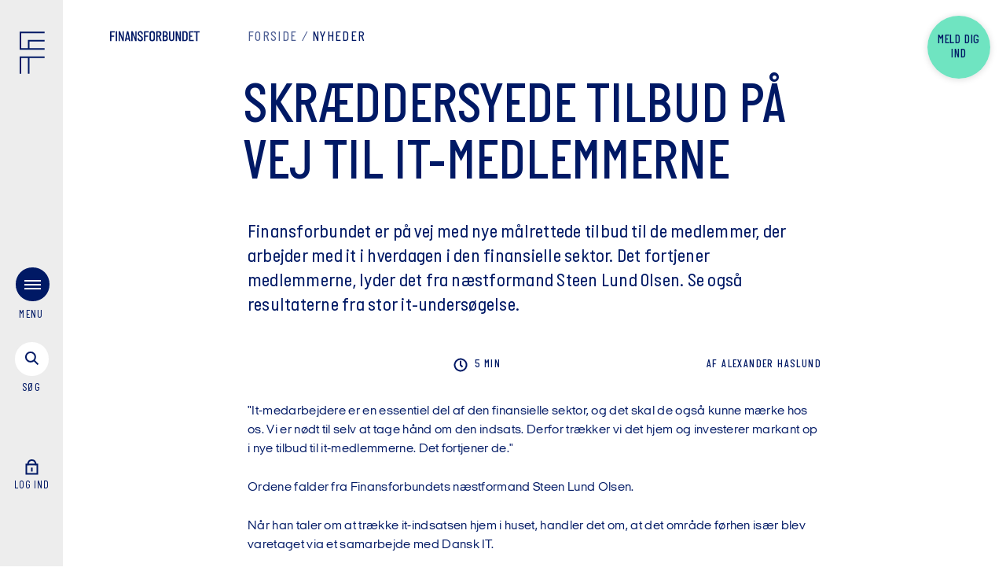

--- FILE ---
content_type: text/html; charset=utf-8
request_url: https://finansforbundet.dk/dk/nyheder/2023/skraeddersyede-tilbud-pa-vej-til-it-medlemmerne/
body_size: 21688
content:

<!DOCTYPE html>
<html lang="da" data-component="app" data-culture="da-DK">
<head>
    <script>
        (function (w, d, s, l, i) {
        w[l] = w[l] || []; w[l].push({
        'gtm.start':
        new Date().getTime(), event: 'gtm.js'
        }); var f = d.getElementsByTagName(s)[0],
        j = d.createElement(s), dl = l != 'dataLayer' ? '&l=' + l : ''; j.async = true; j.src =
        'https://data.finansforbundet.dk/bbeprqzn.js?id=' + i + dl; f.parentNode.insertBefore(j, f);
        })(window, document, 'script', 'dataLayer', 'GTM-54Q7VGB');
    </script>
    <script type="text/javascript">
        !(function (cfg) { function e() { cfg.onInit && cfg.onInit(i) } var S, u, D, t, n, i, C = window, x = document, w = C.location, I = "script", b = "ingestionendpoint", E = "disableExceptionTracking", A = "ai.device."; "instrumentationKey"[S = "toLowerCase"](), u = "crossOrigin", D = "POST", t = "appInsightsSDK", n = cfg.name || "appInsights", (cfg.name || C[t]) && (C[t] = n), i = C[n] || function (l) { var d = !1, g = !1, f = { initialize: !0, queue: [], sv: "7", version: 2, config: l }; function m(e, t) { var n = {}, i = "Browser"; function a(e) { e = "" + e; return 1 === e.length ? "0" + e : e } return n[A + "id"] = i[S](), n[A + "type"] = i, n["ai.operation.name"] = w && w.pathname || "_unknown_", n["ai.internal.sdkVersion"] = "javascript:snippet_" + (f.sv || f.version), { time: (i = new Date).getUTCFullYear() + "-" + a(1 + i.getUTCMonth()) + "-" + a(i.getUTCDate()) + "T" + a(i.getUTCHours()) + ":" + a(i.getUTCMinutes()) + ":" + a(i.getUTCSeconds()) + "." + (i.getUTCMilliseconds() / 1e3).toFixed(3).slice(2, 5) + "Z", iKey: e, name: "Microsoft.ApplicationInsights." + e.replace(/-/g, "") + "." + t, sampleRate: 100, tags: n, data: { baseData: { ver: 2 } }, ver: 4, seq: "1", aiDataContract: undefined } } var h = -1, v = 0, y = ["js.monitor.azure.com", "js.cdn.applicationinsights.io", "js.cdn.monitor.azure.com", "js0.cdn.applicationinsights.io", "js0.cdn.monitor.azure.com", "js2.cdn.applicationinsights.io", "js2.cdn.monitor.azure.com", "az416426.vo.msecnd.net"], k = l.url || cfg.src; if (k) { if ((n = navigator) && (~(n = (n.userAgent || "").toLowerCase()).indexOf("msie") || ~n.indexOf("trident/")) && ~k.indexOf("ai.3") && (k = k.replace(/(\/)(ai\.3\.)([^\d]*)$/, function (e, t, n) { return t + "ai.2" + n })), !1 !== cfg.cr) for (var e = 0; e < y.length; e++)if (0 < k.indexOf(y[e])) { h = e; break } var i = function (e) { var a, t, n, i, o, r, s, c, p, u; f.queue = [], g || (0 <= h && v + 1 < y.length ? (a = (h + v + 1) % y.length, T(k.replace(/^(.*\/\/)([\w\.]*)(\/.*)$/, function (e, t, n, i) { return t + y[a] + i })), v += 1) : (d = g = !0, o = k, c = (p = function () { var e, t = {}, n = l.connectionString; if (n) for (var i = n.split(";"), a = 0; a < i.length; a++) { var o = i[a].split("="); 2 === o.length && (t[o[0][S]()] = o[1]) } return t[b] || (e = (n = t.endpointsuffix) ? t.location : null, t[b] = "https://" + (e ? e + "." : "") + "dc." + (n || "services.visualstudio.com")), t }()).instrumentationkey || l.instrumentationKey || "", p = (p = p[b]) ? p + "/v2/track" : l.endpointUrl, (u = []).push((t = "SDK LOAD Failure: Failed to load Application Insights SDK script (See stack for details)", n = o, r = p, (s = (i = m(c, "Exception")).data).baseType = "ExceptionData", s.baseData.exceptions = [{ typeName: "SDKLoadFailed", message: t.replace(/\./g, "-"), hasFullStack: !1, stack: t + "\nSnippet failed to load [" + n + "] -- Telemetry is disabled\nHelp Link: https://go.microsoft.com/fwlink/?linkid=2128109\nHost: " + (w && w.pathname || "_unknown_") + "\nEndpoint: " + r, parsedStack: [] }], i)), u.push((s = o, t = p, (r = (n = m(c, "Message")).data).baseType = "MessageData", (i = r.baseData).message = 'AI (Internal): 99 message:"' + ("SDK LOAD Failure: Failed to load Application Insights SDK script (See stack for details) (" + s + ")").replace(/\"/g, "") + '"', i.properties = { endpoint: t }, n)), o = u, c = p, JSON && ((r = C.fetch) && !cfg.useXhr ? r(c, { method: D, body: JSON.stringify(o), mode: "cors" }) : XMLHttpRequest && ((s = new XMLHttpRequest).open(D, c), s.setRequestHeader("Content-type", "application/json"), s.send(JSON.stringify(o)))))) }, a = function (e, t) { g || setTimeout(function () { !t && f.core || i() }, 500), d = !1 }, T = function (e) { var n = x.createElement(I), e = (n.src = e, cfg[u]); return !e && "" !== e || "undefined" == n[u] || (n[u] = e), n.onload = a, n.onerror = i, n.onreadystatechange = function (e, t) { "loaded" !== n.readyState && "complete" !== n.readyState || a(0, t) }, cfg.ld && cfg.ld < 0 ? x.getElementsByTagName("head")[0].appendChild(n) : setTimeout(function () { x.getElementsByTagName(I)[0].parentNode.appendChild(n) }, cfg.ld || 0), n }; T(k) } try { f.cookie = x.cookie } catch (p) { } function t(e) { for (; e.length;)!function (t) { f[t] = function () { var e = arguments; d || f.queue.push(function () { f[t].apply(f, e) }) } }(e.pop()) } var r, s, n = "track", o = "TrackPage", c = "TrackEvent", n = (t([n + "Event", n + "PageView", n + "Exception", n + "Trace", n + "DependencyData", n + "Metric", n + "PageViewPerformance", "start" + o, "stop" + o, "start" + c, "stop" + c, "addTelemetryInitializer", "setAuthenticatedUserContext", "clearAuthenticatedUserContext", "flush"]), f.SeverityLevel = { Verbose: 0, Information: 1, Warning: 2, Error: 3, Critical: 4 }, (l.extensionConfig || {}).ApplicationInsightsAnalytics || {}); return !0 !== l[E] && !0 !== n[E] && (t(["_" + (r = "onerror")]), s = C[r], C[r] = function (e, t, n, i, a) { var o = s && s(e, t, n, i, a); return !0 !== o && f["_" + r]({ message: e, url: t, lineNumber: n, columnNumber: i, error: a, evt: C.event }), o }, l.autoExceptionInstrumented = !0), f }(cfg.cfg), (C[n] = i).queue && 0 === i.queue.length ? (i.queue.push(e), i.trackPageView({})) : e(); })({
        src: "https://js.monitor.azure.com/scripts/b/ai.3.gbl.min.js",
        // name: "appInsights",
        // ld: 0,
        // useXhr: 1,
        crossOrigin: "anonymous",
        // onInit: null,
        // cr: 0,
        cfg: { // Application Insights Configuration
        connectionString: "InstrumentationKey=243434a1-2594-4dc6-9126-e99f3e47774d;IngestionEndpoint=https://westeurope-1.in.applicationinsights.azure.com/;LiveEndpoint=https://westeurope.livediagnostics.monitor.azure.com/"
        }
        });
    </script>

        <script>
            !function(w, d) {
                if (!w.rdt) {
                    var p = w.rdt = function() {
                        p.sendEvent ? p.sendEvent.apply(p, arguments) : p.callQueue.push(arguments);
                    };
                    p.callQueue = [];
                    var t = d.createElement("script");
                    t.src = "https://www.redditstatic.com/ads/pixel.js";
                    t.async = true;
                    var s = d.getElementsByTagName("script")[0];
                    s.parentNode.insertBefore(t, s);
                }
            }(window, document);

            rdt('init', 'a2_gzhf9ojcqixs');
            rdt('track', 'PageVisit');
        </script>
    <script>

        const glDictionary = {
        mitidAbortedTitle: 'Login er afvist',
        mitidAbortedParagraph: 'Dit login med MitID er ikke afsluttet. Pr&#xF8;v igen.',
        mitidUnknownTitle: 'Intet medlemskab',
        mitidUnknownParagraph: 'Vi kunne desv&#xE6;rre ikke finde noget medlemskab hos Finansforbundet der matchede din bruger. Hvis du mener dette er en fejl s&#xE5; kontakt os venligst.',
        }
    </script>
    <script src="/Assets/Umbraco.Engage/Scripts/umbracoEngage.analytics.js"></script>
    <script src="/Assets/Umbraco.Engage/Scripts/umbracoEngage.analytics.ga4-bridge.min.js"></script>
    <script defer src="/Assets/Umbraco.Engage/Scripts/umbracoEngage.analytics.blockerdetection.js"></script>
    <meta charset="utf-8">
    <meta name="viewport" content="width=device-width, initial-scale=1.0, user-scalable=yes" />
    <meta name="msapplication-TileColor" content="#001965">
    <meta name="msapplication-config" content="/dist/assets/icons/favicons/browserconfig.xml">
    <meta name="theme-color" content="#001965">

    <link rel="preload" as="font" type="font/woff2" crossorigin="anonymous" href="/dist/assets/fonts/Finansforbundet-Bold.woff2">
    <link rel="preload" as="font" type="font/woff2" crossorigin="anonymous" href="/dist/assets/fonts/ItalianPlateNo2-Medium.woff2">
    <link rel="preload" as="font" type="font/woff2" crossorigin="anonymous" href="/dist/assets/fonts/ItalianPlateNo2-Demibold.woff2">
    <link rel="preload" as="font" type="font/woff2" crossorigin="anonymous" href="/dist/assets/fonts/ItalianPlateNo2Expanded-Medium.woff2">
    <link rel="preload" as="font" type="font/woff2" crossorigin="anonymous" href="/dist/assets/fonts/ItalianPlateNo2Expanded-Regular.woff2">
    <link rel="preload" as="font" type="font/woff2" crossorigin="anonymous" href="/dist/assets/fonts/ItalianPlateNo2Expanded-Demibold.woff2">
    <link rel="preload" as="font" type="font/woff2" crossorigin="anonymous" href="/dist/assets/fonts/ItalianPlateNo2Expanded-Bold.woff2">
    <link rel="preload" as="font" type="font/woff2" crossorigin="anonymous" href="/dist/assets/fonts/ItalianPlateNo2-Regular.woff2">
    <link rel="preload" as="font" type="font/woff2" crossorigin="anonymous" href="/dist/assets/fonts/ItalianPlateNo2-Bold.woff2">
    <link rel="preload" as="font" type="font/woff2" crossorigin="anonymous" href="/dist/assets/fonts/Finansforbundet-Light.woff2">
    <link rel="apple-touch-icon" sizes="180x180" href="/dist/assets/icons/favicons/apple-touch-icon.png">
    <link rel="icon" type="image/png" sizes="32x32" href="/dist/assets/icons/favicons/favicon-32x32.png">
    <link rel="icon" type="image/png" sizes="16x16" href="/dist/assets/icons/favicons/favicon-16x16.png">
    <link rel="manifest" href="/dist/assets/icons/favicons/site.webmanifest">
    <link rel="mask-icon" color="#001965" href="/dist/assets/icons/favicons/safari-pinned-tab.svg">
    <link rel="shortcut icon" href="/dist/assets/icons/favicons/favicon.ico">
<title>Skr&#xE6;ddersyede tilbud p&#xE5; vej til it-medlemmerne</title>
<link rel="manifest" href="/manifest.json">
<meta name="description" content="Finansforbundet er p&#xE5; vej med nye m&#xE5;lrettede tilbud til de medlemmer, der arbejder med it i hverdagen i den finansielle sektor.">
<link rel="canonical" href="https://finansforbundet.dk/dk/nyheder/2023/skraeddersyede-tilbud-paa-vej-til-it-medlemmerne/">
<meta property="og:title" content="Skr&#xE6;ddersyede tilbud p&#xE5; vej til it-medlemmerne">
<meta property="og:url" content="https://finansforbundet.dk/dk/nyheder/2023/skraeddersyede-tilbud-paa-vej-til-it-medlemmerne/">
<meta property="og:site_name" content="Finansforbundet">
<meta property="og:description" content="Finansforbundet er p&#xE5; vej med nye m&#xE5;lrettede tilbud til de medlemmer, der arbejder med it i hverdagen i den finansielle sektor.">
<meta name="theme-color" content="#317EFB">
<meta name="pageId" content="67282" />
<meta name="twitter:card" content="summary_large_image" />
<meta name="twitter:site" content="@finansforb_dk">
<meta name="twitter:description" content="Finansforbundet er p&#xE5; vej med nye m&#xE5;lrettede tilbud til de medlemmer, der arbejder med it i hverdagen i den finansielle sektor.">
    <meta property="og:image" content="https://finansforbundet-g7ckb8asbrc9ckba.a01.azurefd.net/u1eekwkx/steen_smil_siddende_skjorte.jpg?width=1200&amp;height=630&amp;v=1dbcbb31a02b090">
    <meta property="og:image:width" content="1200" />
    <meta property="og:image:height" content="630" />
    <meta name="twitter:image" content="https://finansforbundet-g7ckb8asbrc9ckba.a01.azurefd.net/u1eekwkx/steen_smil_siddende_skjorte.jpg?width=1200&amp;height=630&amp;v=1dbcbb31a02b090">
    <link rel="stylesheet" href="/dist/index-H2JTMSHM.css" />
<script>let url="/umbraco/engage/pagedata/ping",pageviewId="f16f5a618f324a279d6db5a00e6cfa87";if("function"==typeof navigator.sendBeacon&&"function"==typeof Blob){let e=new Blob([pageviewId],{type:"text/plain"});navigator.sendBeacon(url,e)}else{let a=new XMLHttpRequest;a.open("POST",url,1),a.setRequestHeader("Content-Type","text/plain"),a.send(pageviewId)}</script></head>
<body data-lang="da-DK" data-videovalidate="1">
    <div class="site-wrapper">
<div class="menu-logo-text ">
    <div class="container">
        <div class="row">
            <div class="column col-xs-12">
                <div class="logo-text-wrapper">
                    <div class="logo-text">
                        <div class="svg-icon">
                            <a class="underline" href="/dk" aria-label="Finansforbundet Logo tekst">
                                <svg class="svg-finansforbundet" viewBox="0 0 124.29 14" fill="currentColor">
                                    <path class="no-styling" d="M1.89,6.05H5.65V7.78H1.89v6.06H0V.16H6.62V1.87H1.89Zm8-5.89H8V13.84H9.84Zm7.6,9.37h0L13.82.16H11.89V13.84h1.75V4.24h0l3.6,9.6h1.91V.16H17.44Zm10.87,4.31h-2l-.43-2.21H22.76l-.44,2.21H20.44L23.52.16h1.85ZM25.61,10,24.43,3.64h0L23.08,10Zm5.7-5.74h0l3.6,9.6h1.91V.16H35.11V9.53h0L31.49.16H29.56V13.84h1.75Zm14.34,6.12c0-1.43-.7-2.31-2-3.3l-2.53-2a2.1,2.1,0,0,1-.95-1.73,1.54,1.54,0,0,1,1.67-1.63,1.76,1.76,0,0,1,1.79,2v.42h1.81V3.54A3.27,3.27,0,0,0,42,0a3.42,3.42,0,0,0-3.66,3.5c0,1.49.75,2.41,2.05,3.42l2,1.49c1,.72,1.35,1.18,1.35,2A1.65,1.65,0,0,1,42,12.25a1.8,1.8,0,0,1-1.83-1.93V9.86H38.29v.62A3.37,3.37,0,0,0,41.87,14,3.58,3.58,0,0,0,45.65,10.36ZM49,7.78h3.76V6.05H49V1.87h4.72V.16H47.11V13.84H49Zm5.69,2.52V3.68a3.79,3.79,0,0,1,7.58,0V10.3a3.68,3.68,0,0,1-3.8,3.7A3.62,3.62,0,0,1,54.69,10.3Zm1.87,0a1.93,1.93,0,0,0,1.91,2,1.9,1.9,0,0,0,1.91-2V3.72a1.91,1.91,0,1,0-3.82,0Zm10.71-2.5H66v6.06H64.15V.16h3.42a3.65,3.65,0,0,1,3.76,3.76A3.73,3.73,0,0,1,69.1,7.38l2.51,6.46H69.5ZM66,6.11h1.29a2,2,0,0,0,2-2.11,2,2,0,0,0-2-2.13H66ZM80.28,9.92a3.86,3.86,0,0,1-4,3.92h-3.2V.16h3.22a3.6,3.6,0,0,1,3.84,3.66,3.5,3.5,0,0,1-1.53,2.94A3.7,3.7,0,0,1,80.28,9.92ZM74.91,6.07h1.31a2,2,0,0,0,2-2.15,1.92,1.92,0,0,0-2.13-2H74.91Zm3.5,3.85a2.1,2.1,0,0,0-2.19-2.14H74.91v4.35h1.27A2.2,2.2,0,0,0,78.41,9.92Zm8.8.46a1.76,1.76,0,1,1-3.52,0V.16h-1.9V10.34a3.67,3.67,0,0,0,7.33,0V.16H87.21Zm9.41-.85h0L93,.16H91.07V13.84h1.75V4.24h0l3.6,9.6h1.91V.16H96.62Zm11.09-5.77v6.5A3.46,3.46,0,0,1,104,13.84h-3.66V.16H104A3.5,3.5,0,0,1,107.71,3.76Zm-1.91,0A1.82,1.82,0,0,0,104,1.87h-1.71V12.13H104a1.79,1.79,0,0,0,1.83-1.81Zm3.68,10.1H116V12.13h-4.59V7.78h2.52V6.05h-2.52V1.87H116V.16h-6.48ZM116.57.16V1.87h2.91v12h1.89v-12h2.92V.16Z"></path>
                                </svg>
                            </a>
                        </div>

                    </div>
                </div>

                    <div class="member-bubble-wrapper">
                        <a class="member-bubble" href="/dk/meld-dig-ind/">
                            <div class="member-bubble-text">Meld dig ind</div>
                        </a>
                    </div>
            </div>
        </div>
    </div>
</div>
<navigation class="menu" data-component="menu">
    <div class="side-wrapper">
        <div class="logo">
            <a href="/dk" aria-label="Finansforbundet Logo">
                <div class="svg-icon">
                    <svg width="33" height="55" fill="none" viewBox="0 0 33 55">
                        <path d="M11.8 34.035V55M32.765 1H1v21.6h31.765" stroke="currentColor" stroke-width="2"></path>
                        <path d="M32.766 11.8H11.8v10.8M32.765 33.4H1V55" stroke="currentColor" stroke-width="2"></path>
                    </svg>
                </div>
            </a>
        </div>
        <div class="lower-container">
            <div class="flex-group">
                <div class="toggle-menu" aria-label="menu">
                    <div class="toggle-menu-trigger"></div>
                    <div class="burger-bg"></div>
                    <div class="burger">
                        <div></div>
                        <div></div>
                        <div></div>
                    </div><span class="open-text">Menu</span>
                    <span class="close-text">luk</span>
                </div>
                <div class="toggle-search">
                    <div class="link-text" aria-label="s&#xF8;g menu">
                        <div class="toggle-search-trigger"></div>
                        <div class="svg-icon">
                            <svg class="svg-search-icon" width="25" height="25" viewBox="0 0 25 25" fill="none">
                                <circle cx="9.8995" cy="9.89954" r="6" transform="rotate(-45 9.8995 9.89954)" stroke="currentColor" stroke-width="2" />
                                <path d="M14.1421 14.1422L19.4454 19.4455" stroke="currentColor" stroke-width="2" />
                            </svg>
                            <svg class="svg-close-icon" width="16" height="16" viewBox="0 0 16 16" fill="none">
                                <path d="M14.7886 1L1 14.7886" stroke="currentColor" stroke-width="2" />
                                <path d="M1.00001 1L14.7886 14.7886" stroke="currentColor" stroke-width="2" />
                            </svg>

                        </div><span class="open-text">s&#xF8;g</span><span class="close-text">luk</span>
                    </div>
                </div>
            </div>

            <div class="profile">
                <div class="link-text">
<form action="/dk/nyheder/2023/skraeddersyede-tilbud-pa-vej-til-it-medlemmerne/" enctype="multipart/form-data" id="form1cd8a91f36124227afad99f79bd1cc5b" method="post">                                <input type="hidden" name="returnUrl" value="/dk/mit-forbund/" />
                                <button class="link-mit-forbund" type="submit" name="provider" value="OpenIdConnect" aria-label="Log ind">
                                    <div class="svg-icon">
                                        <svg class="svg-lock" width="16" height="20" viewBox="0 0 16 20" fill="none" stroke="currentColor" stroke-width="2">
                                            <path class="anim-2" d="M8 10.5V15.5" />
                                            <rect x="1" y="6.5" width="14" height="12" />
                                            <path class="anim" d="M3 7.5C3 3.28255 5 1 8 1C11 1 13 3.28255 13 7.5" />
                                        </svg>
                                    </div>
                                    <span class="open-text">
                                        Log ind
                                    </span>
                                </button>
<input name="__RequestVerificationToken" type="hidden" value="CfDJ8I_spHrOSrRLrEvMkpe8mngMAH3jPY0I7QRhgrElpMfhPo2EWLeSuBt6J9JTpOSQHJFayEqeSyV2GPtpK4L4Yxg-XsaGwkhYyV_sXghqTPhsisTt5CFA8L7jZbcZPO7aygVjJx4IaYzMZZW-a6u9Yik" /><input name="ufprt" type="hidden" value="CfDJ8I_spHrOSrRLrEvMkpe8mnjuQ7uxj_xr6A4DJqfCaZ3kz_UgYOIHN41MgPLnTb3iI1_OoTL2ZcsY1-SkdO7dclp7K4yakYbLFQPRNTxhq2IT7AqEoAveixZ7eUQejmkQqm6-PFxT-W9-EhxH2I_vVIDCvWD2I27fVlUQJlvBOipQ" /></form>                </div>
            </div>
        </div>
    </div>
    <div class="menu-wrapper">
        <div class="container">
            <div class="row">
                <div class="column col-xs-12">
                    <div class="menu-wrapper-container">
                        <div class="menu-links-container">
                            <div class="empty"></div>
                            <div class="menu-links row">
                                <div class="column col-xs-10 col-sm-7 col-md-4">
                                    <div class="primary-links">
                                        <ul>
                                                    <li>
                                                        <a href="/dk/dine-rettigheder/">Dine rettigheder</a>
                                                                <div class="link-content">
                                                                        <p class="headline-xs">Hvad har du krav p&#xE5;, og hvad er du forpligtet til? L&#xE6;s overenskomsten og f&#xE5; svar p&#xE5; sp&#xF8;rgsm&#xE5;l om dit arbejdsliv.</p>
                                                                        <div class="image-wrapper format-4-3">
                                                                            <picture>
                                                                                <source srcset="https://finansforbundet-g7ckb8asbrc9ckba.a01.azurefd.net/ivddbtlp/barsel-familie-stock-udloeber-sep-27-016.jpg?width=1480&amp;height=1110&amp;format=webp&amp;quality=80&amp;v=1dc65103f0cfc50" media="(min-width: 1480px)">
                                                                                <source srcset="https://finansforbundet-g7ckb8asbrc9ckba.a01.azurefd.net/ivddbtlp/barsel-familie-stock-udloeber-sep-27-016.jpg?width=1024&amp;height=768&amp;format=webp&amp;quality=80&amp;v=1dc65103f0cfc50" media="(min-width: 1024px)">
                                                                                <source srcset="https://finansforbundet-g7ckb8asbrc9ckba.a01.azurefd.net/ivddbtlp/barsel-familie-stock-udloeber-sep-27-016.jpg?width=768&amp;height=576&amp;format=webp&amp;quality=80&amp;v=1dc65103f0cfc50" media="(min-width: 768px)">
                                                                                <source srcset="https://finansforbundet-g7ckb8asbrc9ckba.a01.azurefd.net/ivddbtlp/barsel-familie-stock-udloeber-sep-27-016.jpg?width=600&amp;height=450&amp;format=webp&amp;quality=80&amp;v=1dc65103f0cfc50" media="(min-width: 600px)">
                                                                                <source srcset="https://finansforbundet-g7ckb8asbrc9ckba.a01.azurefd.net/ivddbtlp/barsel-familie-stock-udloeber-sep-27-016.jpg?width=360&amp;height=270&amp;format=webp&amp;quality=80&amp;v=1dc65103f0cfc50" media="(min-width: 400px)">
                                                                                <img src="https://finansforbundet-g7ckb8asbrc9ckba.a01.azurefd.net/ivddbtlp/barsel-familie-stock-udloeber-sep-27-016.jpg?width=1024&amp;height=768&amp;quality=80&amp;v=1dc65103f0cfc50" alt="" loading="lazy">
                                                                            </picture>
                                                                        </div>
                                                                </div>
                                                    </li>
                                                    <li>
                                                        <a href="/dk/arbejdsliv-og-udvikling/">Arbejdsliv og udvikling</a>
                                                                <div class="link-content">
                                                                        <p class="headline-xs">Gode r&#xE5;d og vejledning til kompetenceudvikling, trivsel p&#xE5; arbejdspladsen eller det n&#xE6;ste skridt i din karriere.</p>
                                                                        <div class="image-wrapper format-4-3">
                                                                            <picture>
                                                                                <source srcset="https://finansforbundet-g7ckb8asbrc9ckba.a01.azurefd.net/tbvj2oog/voksne-stock-udloeber-okt-27-103.jpg?width=1480&amp;height=1110&amp;format=webp&amp;quality=80&amp;v=1dc65109f83cf50" media="(min-width: 1480px)">
                                                                                <source srcset="https://finansforbundet-g7ckb8asbrc9ckba.a01.azurefd.net/tbvj2oog/voksne-stock-udloeber-okt-27-103.jpg?width=1024&amp;height=768&amp;format=webp&amp;quality=80&amp;v=1dc65109f83cf50" media="(min-width: 1024px)">
                                                                                <source srcset="https://finansforbundet-g7ckb8asbrc9ckba.a01.azurefd.net/tbvj2oog/voksne-stock-udloeber-okt-27-103.jpg?width=768&amp;height=576&amp;format=webp&amp;quality=80&amp;v=1dc65109f83cf50" media="(min-width: 768px)">
                                                                                <source srcset="https://finansforbundet-g7ckb8asbrc9ckba.a01.azurefd.net/tbvj2oog/voksne-stock-udloeber-okt-27-103.jpg?width=600&amp;height=450&amp;format=webp&amp;quality=80&amp;v=1dc65109f83cf50" media="(min-width: 600px)">
                                                                                <source srcset="https://finansforbundet-g7ckb8asbrc9ckba.a01.azurefd.net/tbvj2oog/voksne-stock-udloeber-okt-27-103.jpg?width=360&amp;height=270&amp;format=webp&amp;quality=80&amp;v=1dc65109f83cf50" media="(min-width: 400px)">
                                                                                <img src="https://finansforbundet-g7ckb8asbrc9ckba.a01.azurefd.net/tbvj2oog/voksne-stock-udloeber-okt-27-103.jpg?width=1024&amp;height=768&amp;quality=80&amp;v=1dc65109f83cf50" alt="" loading="lazy">
                                                                            </picture>
                                                                        </div>
                                                                </div>
                                                    </li>
                                                    <li>
                                                        <a href="/dk/arrangementer-og-kurser/">Arrangementer og kurser</a>
                                                                <div class="link-content">
                                                                        <p class="headline-xs">F&#xE5; ny viden og inspiration p&#xE5; et morgenm&#xF8;de, g&#xE5;-hjem-m&#xF8;de , webinar, udviklingsforl&#xF8;b og meget mere.</p>
                                                                        <div class="image-wrapper format-4-3">
                                                                            <picture>
                                                                                <source srcset="https://finansforbundet-g7ckb8asbrc9ckba.a01.azurefd.net/rkvhmpmg/voksne-stock-udloeber-sep-27-091.jpg?width=1480&amp;height=1110&amp;format=webp&amp;quality=80&amp;v=1dc6510f6d8fcd0" media="(min-width: 1480px)">
                                                                                <source srcset="https://finansforbundet-g7ckb8asbrc9ckba.a01.azurefd.net/rkvhmpmg/voksne-stock-udloeber-sep-27-091.jpg?width=1024&amp;height=768&amp;format=webp&amp;quality=80&amp;v=1dc6510f6d8fcd0" media="(min-width: 1024px)">
                                                                                <source srcset="https://finansforbundet-g7ckb8asbrc9ckba.a01.azurefd.net/rkvhmpmg/voksne-stock-udloeber-sep-27-091.jpg?width=768&amp;height=576&amp;format=webp&amp;quality=80&amp;v=1dc6510f6d8fcd0" media="(min-width: 768px)">
                                                                                <source srcset="https://finansforbundet-g7ckb8asbrc9ckba.a01.azurefd.net/rkvhmpmg/voksne-stock-udloeber-sep-27-091.jpg?width=600&amp;height=450&amp;format=webp&amp;quality=80&amp;v=1dc6510f6d8fcd0" media="(min-width: 600px)">
                                                                                <source srcset="https://finansforbundet-g7ckb8asbrc9ckba.a01.azurefd.net/rkvhmpmg/voksne-stock-udloeber-sep-27-091.jpg?width=360&amp;height=270&amp;format=webp&amp;quality=80&amp;v=1dc6510f6d8fcd0" media="(min-width: 400px)">
                                                                                <img src="https://finansforbundet-g7ckb8asbrc9ckba.a01.azurefd.net/rkvhmpmg/voksne-stock-udloeber-sep-27-091.jpg?width=1024&amp;height=768&amp;quality=80&amp;v=1dc6510f6d8fcd0" alt="" loading="lazy">
                                                                            </picture>
                                                                        </div>
                                                                </div>
                                                    </li>
                                                    <li>
                                                        <a href="/dk/medlemsfordele/">Medlemsfordele</a>
                                                                <div class="link-content">
                                                                        <p class="headline-xs">Vi er fagforbundet for hele den finansielle sektor - otte ud af ti finansansatte er medlem. </p>
                                                                        <div class="image-wrapper format-4-3">
                                                                            <picture>
                                                                                <source srcset="https://finansforbundet-g7ckb8asbrc9ckba.a01.azurefd.net/zrqjddsr/voksne-stock-udloeber-sep-27-035.jpg?width=1480&amp;height=1110&amp;format=webp&amp;quality=80&amp;v=1dc6510821700e0" media="(min-width: 1480px)">
                                                                                <source srcset="https://finansforbundet-g7ckb8asbrc9ckba.a01.azurefd.net/zrqjddsr/voksne-stock-udloeber-sep-27-035.jpg?width=1024&amp;height=768&amp;format=webp&amp;quality=80&amp;v=1dc6510821700e0" media="(min-width: 1024px)">
                                                                                <source srcset="https://finansforbundet-g7ckb8asbrc9ckba.a01.azurefd.net/zrqjddsr/voksne-stock-udloeber-sep-27-035.jpg?width=768&amp;height=576&amp;format=webp&amp;quality=80&amp;v=1dc6510821700e0" media="(min-width: 768px)">
                                                                                <source srcset="https://finansforbundet-g7ckb8asbrc9ckba.a01.azurefd.net/zrqjddsr/voksne-stock-udloeber-sep-27-035.jpg?width=600&amp;height=450&amp;format=webp&amp;quality=80&amp;v=1dc6510821700e0" media="(min-width: 600px)">
                                                                                <source srcset="https://finansforbundet-g7ckb8asbrc9ckba.a01.azurefd.net/zrqjddsr/voksne-stock-udloeber-sep-27-035.jpg?width=360&amp;height=270&amp;format=webp&amp;quality=80&amp;v=1dc6510821700e0" media="(min-width: 400px)">
                                                                                <img src="https://finansforbundet-g7ckb8asbrc9ckba.a01.azurefd.net/zrqjddsr/voksne-stock-udloeber-sep-27-035.jpg?width=1024&amp;height=768&amp;quality=80&amp;v=1dc6510821700e0" alt="" loading="lazy">
                                                                            </picture>
                                                                        </div>
                                                                </div>
                                                    </li>
                                                    <li>
                                                        <a href="/dk/nyheder/">Nyheder</a>
                                                                <div class="link-content">
                                                                        <p class="headline-xs">Alle nyheder og pressemeddelelser fra Finansforbundet.</p>
                                                                        <div class="image-wrapper format-4-3">
                                                                            <picture>
                                                                                <source srcset="https://finansforbundet-g7ckb8asbrc9ckba.a01.azurefd.net/ovunr2x4/voksne-stock-udloeber-okt-28-185.jpg?width=1480&amp;height=1110&amp;format=webp&amp;quality=80&amp;v=1dc65bce8ecead0" media="(min-width: 1480px)">
                                                                                <source srcset="https://finansforbundet-g7ckb8asbrc9ckba.a01.azurefd.net/ovunr2x4/voksne-stock-udloeber-okt-28-185.jpg?width=1024&amp;height=768&amp;format=webp&amp;quality=80&amp;v=1dc65bce8ecead0" media="(min-width: 1024px)">
                                                                                <source srcset="https://finansforbundet-g7ckb8asbrc9ckba.a01.azurefd.net/ovunr2x4/voksne-stock-udloeber-okt-28-185.jpg?width=768&amp;height=576&amp;format=webp&amp;quality=80&amp;v=1dc65bce8ecead0" media="(min-width: 768px)">
                                                                                <source srcset="https://finansforbundet-g7ckb8asbrc9ckba.a01.azurefd.net/ovunr2x4/voksne-stock-udloeber-okt-28-185.jpg?width=600&amp;height=450&amp;format=webp&amp;quality=80&amp;v=1dc65bce8ecead0" media="(min-width: 600px)">
                                                                                <source srcset="https://finansforbundet-g7ckb8asbrc9ckba.a01.azurefd.net/ovunr2x4/voksne-stock-udloeber-okt-28-185.jpg?width=360&amp;height=270&amp;format=webp&amp;quality=80&amp;v=1dc65bce8ecead0" media="(min-width: 400px)">
                                                                                <img src="https://finansforbundet-g7ckb8asbrc9ckba.a01.azurefd.net/ovunr2x4/voksne-stock-udloeber-okt-28-185.jpg?width=1024&amp;height=768&amp;quality=80&amp;v=1dc65bce8ecead0" alt="" loading="lazy">
                                                                            </picture>
                                                                        </div>
                                                                </div>
                                                    </li>
                                                    <li>
                                                        <a href="/dk/politik-og-analyser/">Politik og analyser</a>
                                                                <div class="link-content">
                                                                        <p class="headline-xs">Vi arbejder for at p&#xE5;virke sektoren og samfundets udvikling i Danmark gennem udvalgte m&#xE6;rkesager, der har betydning for din hverdag.</p>
                                                                        <div class="image-wrapper format-4-3">
                                                                            <picture>
                                                                                <source srcset="https://finansforbundet-g7ckb8asbrc9ckba.a01.azurefd.net/4conhtlz/voksne-stock-udloeber-sep-27-093.jpg?width=1480&amp;height=1110&amp;format=webp&amp;quality=80&amp;v=1dc6510b50bbe00" media="(min-width: 1480px)">
                                                                                <source srcset="https://finansforbundet-g7ckb8asbrc9ckba.a01.azurefd.net/4conhtlz/voksne-stock-udloeber-sep-27-093.jpg?width=1024&amp;height=768&amp;format=webp&amp;quality=80&amp;v=1dc6510b50bbe00" media="(min-width: 1024px)">
                                                                                <source srcset="https://finansforbundet-g7ckb8asbrc9ckba.a01.azurefd.net/4conhtlz/voksne-stock-udloeber-sep-27-093.jpg?width=768&amp;height=576&amp;format=webp&amp;quality=80&amp;v=1dc6510b50bbe00" media="(min-width: 768px)">
                                                                                <source srcset="https://finansforbundet-g7ckb8asbrc9ckba.a01.azurefd.net/4conhtlz/voksne-stock-udloeber-sep-27-093.jpg?width=600&amp;height=450&amp;format=webp&amp;quality=80&amp;v=1dc6510b50bbe00" media="(min-width: 600px)">
                                                                                <source srcset="https://finansforbundet-g7ckb8asbrc9ckba.a01.azurefd.net/4conhtlz/voksne-stock-udloeber-sep-27-093.jpg?width=360&amp;height=270&amp;format=webp&amp;quality=80&amp;v=1dc6510b50bbe00" media="(min-width: 400px)">
                                                                                <img src="https://finansforbundet-g7ckb8asbrc9ckba.a01.azurefd.net/4conhtlz/voksne-stock-udloeber-sep-27-093.jpg?width=1024&amp;height=768&amp;quality=80&amp;v=1dc6510b50bbe00" alt="" loading="lazy">
                                                                            </picture>
                                                                        </div>
                                                                </div>
                                                    </li>
                                        </ul>
                                    </div>
                                </div>
                                <div class="column col-xs-12 col-sm-5 col-md-4 col-md-offset-4">
                                    <div class="row">
                                            <div class="column col-xs-10 col-sm-12 col-md-12 higher-zindex">
                                                <div class="third-links">
                                                    <div class="headline-xs">Genveje</div>

                                                        <div class="dropdown-container">
                                                            <ul class="modern-select" data-component="select" data-links="true">
                                                                <li class="selected-option">
                                                                    <button 
                                                                        class="selected-button"
                                                                        id="targetGroupsDropdownButton"
                                                                        aria-haspopup="listbox"
                                                                        aria-expanded="false"
                                                                        aria-controls="targetGroupsDropdownList"
                                                                        aria-label="Til dig, der er"
                                                                        type="button"
                                                                      
                                                                    >
                                                                        Til dig, der er
                                                                    </button>
                                                                    <svg class="svg-arrow-down-small">
                                                                        <use xlink:href="#svg-arrow-down-small"></use>
                                                                    </svg>
                                                                    <ul 
                                                                        class="options" 
                                                                        id="targetGroupsDropdownList" 
                                                                        role="listbox" 
                                                                      
                                                                        aria-labelledby="targetGroupsDropdownButton"
                                                                    >
                                                                            <li 
                                                                                class="custom-select-item" 
                                                                                role="option" 
                                                                            
                                                                                aria-selected="false"
                                                                            >
                                                                                <a href="/dk/maalgrupper/compliance/"><span>Compliance</span></a>
                                                                            </li>
                                                                            <li 
                                                                                class="custom-select-item" 
                                                                                role="option" 
                                                                            
                                                                                aria-selected="false"
                                                                            >
                                                                                <a href="/dk/maalgrupper/it-ansatte/"><span>IT-ansatte</span></a>
                                                                            </li>
                                                                            <li 
                                                                                class="custom-select-item" 
                                                                                role="option" 
                                                                            
                                                                                aria-selected="false"
                                                                            >
                                                                                <a href="/dk/maalgrupper/ledere/"><span>Ledere</span></a>
                                                                            </li>
                                                                            <li 
                                                                                class="custom-select-item" 
                                                                                role="option" 
                                                                            
                                                                                aria-selected="false"
                                                                            >
                                                                                <a href="/dk/maalgrupper/jobsoegende/"><span>Jobs&#xF8;gende</span></a>
                                                                            </li>
                                                                            <li 
                                                                                class="custom-select-item" 
                                                                                role="option" 
                                                                            
                                                                                aria-selected="false"
                                                                            >
                                                                                <a href="/dk/maalgrupper/nyuddannede/"><span>Nyuddannede</span></a>
                                                                            </li>
                                                                            <li 
                                                                                class="custom-select-item" 
                                                                                role="option" 
                                                                            
                                                                                aria-selected="false"
                                                                            >
                                                                                <a href="/dk/maalgrupper/seniorer/"><span>Seniorer</span></a>
                                                                            </li>
                                                                            <li 
                                                                                class="custom-select-item" 
                                                                                role="option" 
                                                                            
                                                                                aria-selected="false"
                                                                            >
                                                                                <a href="/dk/maalgrupper/studerende/"><span>Studerende</span></a>
                                                                            </li>
                                                                    </ul>
                                                                </li>
                                                            </ul>
                                                        </div>

                                                        <div class="dropdown-container">
                                                            <ul class="modern-select" data-component="select" data-links="true">
                                                                <li class="selected-option">
                                                                    <button class="selected-button">Din kreds</button>
                                                                    <svg class="svg-arrow-down-small">
                                                                        <use xlink:href="#svg-arrow-down-small"></use>
                                                                    </svg>
                                                                    <ul class="options">

                                                                            <li class="custom-select-item">
                                                                                <a href="/dk/kredse/finansforbundet-assurandoerkredsen/"><span>Finansforbundet Assurand&#xF8;rkredsen</span></a>
                                                                            </li>
                                                                            <li class="custom-select-item">
                                                                                <a href="/dk/kredse/finansforbundet-i-danske-bank/"><span>Finansforbundet i Danske Bank</span></a>
                                                                            </li>
                                                                            <li class="custom-select-item">
                                                                                <a href="/dk/kredse/finansforbundet-i-nordea/"><span>Finansforbundet i Nordea</span></a>
                                                                            </li>
                                                                            <li class="custom-select-item">
                                                                                <a href="/dk/kredse/finansforbundet-jyske-bank-kreds/"><span>Finansforbundet Jyske Bank Kreds</span></a>
                                                                            </li>
                                                                            <li class="custom-select-item">
                                                                                <a href="/dk/kredse/finansforbundet-kreds-vest/"><span>Finansforbundet Kreds Vest</span></a>
                                                                            </li>
                                                                            <li class="custom-select-item">
                                                                                <a href="/dk/kredse/finansforbundet-kreds-oest/"><span>Finansforbundet Kreds &#xD8;st</span></a>
                                                                            </li>
                                                                            <li class="custom-select-item">
                                                                                <a href="/dk/kredse/finansforbundet-i-nykredit/"><span>Finansforbundet i Nykredit</span></a>
                                                                            </li>
                                                                            <li class="custom-select-item">
                                                                                <a href="/dk/kredse/finansforbundet-spar-nord-kreds/"><span>Finansforbundet Spar Nord Kreds</span></a>
                                                                            </li>
                                                                            <li class="custom-select-item">
                                                                                <a href="/dk/kredse/finansforbundet-i-al-sydbank/"><span>Finansforbundet i AL Sydbank</span></a>
                                                                            </li>
                                                                    </ul>
                                                                </li>
                                                            </ul>
                                                        </div>
                                                </div>
                                            </div>
                                        <div class="column col-xs-10 col-sm-12 col-md-12">

                                            <div class="third-links">
                                                    <ul class="third-links-ul">
                                                            <li>
                                                                <a class="link-icon" href="/dk/for-tillidsvalgte/">
                                                                    For tillidsvalgte
                                                                    <svg class="svg-arrow-right">
                                                                        <use xlink:href="#svg-arrow-right"></use>
                                                                    </svg>
                                                                </a>
                                                            </li>
                                                            <li>
                                                                <a class="link-icon" href="/dk/finansforbundets-a-kasse/">
                                                                    Finansforbundets a-kasse
                                                                    <svg class="svg-arrow-right">
                                                                        <use xlink:href="#svg-arrow-right"></use>
                                                                    </svg>
                                                                </a>
                                                            </li>
                                                            <li>
                                                                <a class="link-icon" href="/dk/om-finansforbundet/kontakt-finansforbundet/">
                                                                    Kontakt Finansforbundet
                                                                    <svg class="svg-arrow-right">
                                                                        <use xlink:href="#svg-arrow-right"></use>
                                                                    </svg>
                                                                </a>
                                                            </li>
                                                    </ul>



                                            </div>
                                        </div>
                                    </div>
                                </div>
                            </div>
                            <div class="bottom-container lower-zindex">
                                <div class="language">
                                    <a class="selected" href="/dk">
                                        <svg width="26" height="16" fill="none" xmlns="http://www.w3.org/2000/svg"><path stroke="#fff" stroke-width="2" d="M1 1h24v13.6H1zM2 8h22.5M9 1v13" /></svg>
                                        <span class="no-xs">Dansk</span>
                                        <span class="only-xs">Da</span>
                                    </a><span class="divider-slash"> / </span>
                                    <a class="" href="/en">
                                        <svg width="26" height="16" fill="none" xmlns="http://www.w3.org/2000/svg"><path stroke="#fff" stroke-width="2" d="M1 1h24v13.6H1z" /><path d="M14 15.6V8.775h11M14 .975v5.85h11M12 15.6V8.775H2M12 0v6.825H2M2 13.65l10-4.875M24 13.65 14 8.775M2 1.95l10 4.875M24 1.95 14 6.825" stroke="#fff" /></svg>
                                        <span class="no-xs">English</span>
                                        <span class="only-xs">En</span>
                                    </a>
                                </div>
                            </div>

                        </div>
                        <div class="menu-search-container" data-component="global-suggestion">
                            <div class="empty"></div>
                            <div class="search-container">
                                <input id="global-search-input" class="uniq-processed-flag input-secondary" data-url="/dk/soegeresultater/" type="text" placeholder="Hvad s&#xF8;ger du?" aria-label="Søgefelt" autocomplete="off">
                                <button id="global-search-button" class="button">
                                    s&#xF8;g
                                    <span class="svg-icon">
                                        <svg class="svg-search-mini">
                                            <use xlink:href="#svg-search-mini"></use>
                                        </svg>
                                    </span>
                                </button>
                                <div id="global-search-suggestions" class="dropdown-suggestions global-dropdown-suggestions"></div>
                            </div>
                            <div class="more-info-container">
                                <div class="row">
                                    <div class="col-xs-12 col-sm-6 col-md-4">
                                        <div class="more-info">
                                            <div class="more-info-text">Sp&#xF8;rgsm&#xE5;l om medlemskab eller brug for r&#xE5;dgivning?</div>
                                            <div class="phone"><a href="tel:32964600">32 96 46 00</a></div>
                                        </div>
                                    </div>
                                    <div class="col-xs-12 col-sm-6 col-md-4">
                                        <div class="more-info">
                                            <div class="more-info-text">Leder du efter medarbejdere hos Finansforbundet?</div>
                                                <a class="button outline" href="/dk/find-folk/">Find folk</a>
                                        </div>
                                    </div>
                                </div>
                            </div>
                        </div>
                    </div>
                </div>
            </div>
        </div>
    </div>
</navigation>        <main>

            

<article class="news-singlepage">

    <div class="breadcrumb">
        <div class="container">
            <div class="row">
                <div class="col-xs-12">
                    <div class="breadcrumb-wrapper">
                        <ul>
                                <li>
                                    <a href="/dk/">Forside</a>
                                </li>
                                <li>
                                    <a href="/dk/nyheder/">Nyheder</a>
                                </li>
                        </ul>
                    </div>
                </div>
            </div>
        </div>
    </div>

    
<section class="header-component">
    <div class="container">
        <div class="row">
            <div class="col-xs-12">
                <div class="header-wrapper">
                        <h1>Skræddersyede tilbud på vej til it-medlemmerne</h1>

                        <p class="manchet">Finansforbundet er p&#229; vej med nye m&#229;lrettede tilbud til de medlemmer, der arbejder med it i hverdagen i den finansielle sektor. Det fortjener medlemmerne, lyder det fra n&#230;stformand Steen Lund Olsen. Se ogs&#229; resultaterne fra stor it-unders&#248;gelse.</p>
                </div>
            </div>
        </div>
    </div>
</section>

    <section class="news-info">
        <div class="container">
            <div class="news-info-wrapper">
                <div>

                </div>
                    <div>
                        <div class="tag">
                            <div class="flex-icon">
                                <svg class="svg-watch">
                                    <use xlink:href="#svg-watch"></use>
                                </svg>
                                5 min
                            </div>
                        </div>
                    </div>

                    <div>
                        <div class="author">
                            <div class="tag">
                                <div class="author-name">

                                        <a href="mailto:axh@finansforbundet.dk">
                                            <span>Af </span>
                                            <span>Alexander </span>
                                            Haslund
                                        </a>

                                </div>
                            </div>
                        </div>
                    </div>




            </div>
        </div>
    </section>


    


<section class="richtext-component" data-component="richtext-component">
    <div class="container">
        <div class="row">
            <div class="col-xs-12">
                <div class="richtext-wrapper" style="position:relative">
                    <div>
                        <p>"It-medarbejdere er en essentiel del af den finansielle sektor, og det skal de også kunne mærke hos os. Vi er nødt til selv at tage hånd om den indsats. Derfor trækker vi det hjem og investerer markant op i nye tilbud til it-medlemmerne. Det fortjener de."</p>
<p>Ordene falder fra Finansforbundets næstformand Steen Lund Olsen.</p>
<p>Når han taler om at trække it-indsatsen hjem i huset, handler det om, at det område førhen især blev varetaget via et samarbejde med Dansk IT.</p>
<p>60 procent af Finansforbundets it-medlemmer svarer imidlertid i en spørgeskemaundersøgelse, at de ikke har deltaget i it-relaterede arrangementer udbudt af Dansk IT, som de til en god pris ellers har haft adgang til.  </p>
<p>Det er blandt årsagerne til, at Finansforbundet for nyligt har valgt at opsige samarbejdet med Dansk IT.</p>
<p>Aftalen ophører 31. maj 2023, og dermed har it-medlemmer hos Finansforbundet ikke længere mulighed for at få et gratis medlemskab hos Dansk IT med i pakken hos Finansforbundet.</p>
<p><img src="https://finansforbundet-g7ckb8asbrc9ckba.a01.azurefd.net/u1eekwkx/steen_smil_siddende_skjorte.jpg?width=800&amp;height=600" alt="" width="800" height="600"><br>Steen Lund Olsen, næstformand hos Finansforbundet.</p>
<h2><strong>Flere indsatsområder </strong></h2>
<p>Steen Lund Olsen pointerer, at Finansforbundet nu selv skal tage ansvaret for at løfte indsatsen over for de flere tusinde medlemmer, der arbejder med it.</p>
<p>"For at være hudløst ærlig er årsagen, at vi ønsker at stille objektivet fuldstændig skarpt på it og digitalisering. Det kan vi ikke, hvis andre skal gøre det for os," siger han og tilføjer:</p>
<p>"For mig er der ingen tvivl om, at en finansiel virksomhed er en digital virksomhed. Derfor er vores medlemmer, der arbejder med it i hverdagen, også et kernesegment. De kræver lige så meget kærlighed som kunderådgiveren eller den klassiske bankansat."</p>
<p>Det får betydning for medlemmerne på flere forskellige parametre, at it er et centralt strategisk indsatsområde hos Finansforbundet. </p>
<p>It og digitalisering har allerede en fremtrædende rolle i den løbende politiske udvikling, der skal komme medlemmerne af Finansforbundet til gode. Det har eksempelvis slået igennem i det senest lancerede fyrtårn, hvor Finansforbundet har sat fokus på dataetik.</p>
<p><span class="arrowlink"><a href="/dk/viden-i-perspektiv/dataetik/"><span style="display: inline !important;">Dataetik i den finansielle sektor</span></a></span></p>
<p>Under udvikling er et endnu større katalog af kurser og arrangementer, målrettet it-medlemmerne. Det betyder flere tilbud enten gratis eller med meget store rabatter. </p>
<p>Endelig er Finansforbundet også journalistisk begyndt at dække it-området i den finansielle sektor mere fokuseret.</p>
<p>Steen Lund Olsen mener, at det er på sin plads med de nye tilbud til medlemmerne.</p>
<p>"Jeg er meget optaget af vores it-medlemmer, og jeg kan godt forstå, hvis de nogle gange i finansverdenen ikke føler sig set, hørt og forstået. Jeg vil gerne slå fast, at Finansforbundet er for både finans og it. It fylder enormt meget politisk, og nu fylder vi også endnu mere op på hylderne med forskellige tilbud," siger han.</p>
                    </div>
                </div>
            </div>
        </div>
    </div>
</section><section class="factbox">
    <div class="container">
        <div class="row">
            <div class="col-xs-12">
                <div class="fact-box-wrapper">
                    <div class="fact-box-wrapper__header">
                            <div class="
">
                                <img class="factbox-image-zoom" alt="alt=&quot;&quot;" src="https://finansforbundet-g7ckb8asbrc9ckba.a01.azurefd.net/fxtnyixo/kompetencer-ide_2.png?rmode=crop&amp;width=96&amp;height=96" />
                            </div>
                        <div class="fact-box-wrapper__header__content">
                            <div class="factbox-richtext inview-animate">
                                <div class="fact-box-line"></div>
                                    <h2 style="">Nogle af Danmarks bedste og billigste it-kurser og -arrangementer</h2>
                                <div class="richtext-wrapper">
<p><span class="NormalTextRun SCXW250367543 BCX8">Finansforbundet har nogle af Danmarks bedste og billigste kurser og arrangementer til dig, der arbejder med it. </span></p>
<p><span class="NormalTextRun SCXW250367543 BCX8">Vi har mange gratis arrangementer om tech-trends og du kan spare tusindvis af kroner på de enkelte arrangementer og kurser. </span></p>
<p><span class="NormalTextRun SCXW250367543 BCX8">Efteråret byder blandt andet på:</span></p>
<ul>
<li><strong>NIS2 på én dag</strong></li>
<li><strong><span class="NormalTextRun SCXW106905949 BCX8" data-ccp-parastyle="x_msolistparagraph" data-ccp-parastyle-defn="{&quot;ObjectId&quot;:&quot;78980d8d-6736-40e0-ac46-ffb2803622a5|14&quot;,&quot;ClassId&quot;:1073872969,&quot;Properties&quot;:[469775450,&quot;x_msolistparagraph&quot;,201340122,&quot;2&quot;,134233614,&quot;true&quot;,469778129,&quot;xmsolistparagraph&quot;,335572020,&quot;1&quot;,469777841,&quot;Times New Roman&quot;,469777842,&quot;Times New Roman&quot;,469777843,&quot;Times New Roman&quot;,469777844,&quot;Times New Roman&quot;,469769226,&quot;Times New Roman&quot;,268442635,&quot;24&quot;,335559705,&quot;1030&quot;,335559740,&quot;240&quot;,201341983,&quot;0&quot;,134233118,&quot;true&quot;,134233117,&quot;true&quot;,469778324,&quot;Normal&quot;]}">ITIL® 4 Foundation</span> </strong></li>
<li><strong>ChatGPT grundkursus</strong></li>
<li><strong>Projektledelse af it-projekter</strong></li>
<li><strong>Python for begyndere og øvede</strong></li>
</ul>
<p><strong>Sådan kan du følge med</strong></p>
<p>Du kan altid gå ind på Finansforbundets side for kurser og arrangementer, <a href="/dk/arrangementer-og-kurser/?PublishingChannel=Alle&amp;Page=1" data-anchor="?PublishingChannel=Alle&amp;Page=1">som du finder her</a>.</p>
<p>Vil du løbende opdateres på de mange udbud, vi har på vej, kan du tilmelde dig nyhedsbrevet <strong>Medlemsnyt for It</strong>, der udkommer hver 2. uge.</p>
<p>For at få Medlemsnyt for It skal din jobfunktion være sat til it-arbejde (drift eller udvikling). </p>
<p>Sådan gør du: </p>
<p>1. <a href="/dk/mit-forbund/?client_id=f5100560-acb0-408e-8c69-e9f6f5943e67&amp;redirect_uri=https%3A%2F%2Fwww.finansforbundet.dk&amp;resource=https%3A%2F%2Ffinansforbundet.dk%2F&amp;response_type=code%20id_token&amp;scope=openid%20profile%20email&amp;state=OpenIdConnect.AuthenticationProperties%[base64]&amp;response_mode=form_post&amp;nonce=638187009493458242.ZjEwNzcxNjYtNjc0ZC00MmY1LTlmZmUtYzdlNTA3M2MyZGRiMjE2MDQyMjgtNTRkNC00NzllLWIxOTktYWFlYTgyNWZhMjM2&amp;x-client-SKU=ID_NET461&amp;x-client-ver=5.3.0.0" title="Mit forbund" data-anchor="?client_id=f5100560-acb0-408e-8c69-e9f6f5943e67&amp;redirect_uri=https%3A%2F%2Fwww.finansforbundet.dk&amp;resource=https%3A%2F%2Ffinansforbundet.dk%2F&amp;response_type=code%20id_token&amp;scope=openid%20profile%20email&amp;state=OpenIdConnect.AuthenticationProperties%[base64]&amp;response_mode=form_post&amp;nonce=638187009493458242.ZjEwNzcxNjYtNjc0ZC00MmY1LTlmZmUtYzdlNTA3M2MyZGRiMjE2MDQyMjgtNTRkNC00NzllLWIxOTktYWFlYTgyNWZhMjM2&amp;x-client-SKU=ID_NET461&amp;x-client-ver=5.3.0.0">Log ind på Mit Forbund</a>. </p>
<p>2. I fanen Profil og medlemskort/nyhedsbrev skal du tillmede dig medlemsnyt</p>
<p>3. Under personlige oplysninger skal du ændre din jobfunktion til it-arbejde</p>
<p>4. Nu får du automatisk tilsendt Medlemsnyt for It med gode tilbud.</p>                                </div>

                                    <div class="fact-box-wrapper__content__links">
                                        <ul>
                                                <li>
                                                    <a href="/dk/mit-forbund/">Mit forbund</a>
                                                </li>
                                        </ul>
                                    </div>
                            </div>
                            <div class="factbox-richtext inview-animate">
                                <div class="fact-box-line"></div>
                            </div>
                        </div>
                    </div>
                </div>
            </div>
        </div>
    </div>
</section>



<section class="richtext-component" data-component="richtext-component">
    <div class="container">
        <div class="row">
            <div class="col-xs-12">
                <div class="richtext-wrapper" style="position:relative">
                    <div>
                        <h2>Her er resultaterne fra stor it-undersøgelse i Finansforbundet</h2>
<p>Som led i at styrke fokus mod it-medlemmerne har Finansforbundet foretaget en stor spørgeskemaundersøgelse og afholdt to workshops i Horsens og København.</p>
<p>Finansforbundet har generelt oplevet en engageret gruppe it-medlemmer, hvor løbende kompetenceudvikling blev fremhævet igen og igen som et vigtigt parameter for at fastholde sin værdi.</p>
<p>Udfordringer og bekymringer fylder dog også - her eksempelvis konkurrencen med billig udenlandsk it-arbejdskraft, kommunikation med ledelse, den hurtige teknologiske udvikling, it-kriminelle og gamle systemer og teknologier.</p>
<p>Det har samlet givet værdifuldt input til den rolle, Finansforbundet skal spille nu og i fremtiden, fortæller Steen Lund Olsen, der selv deltog ved de to workshops.</p>
<h2><strong>Hver tredje it-medlem er kvinde</strong></h2>
<p>Knap 2.000 it-medlemmer besvarede en spørgeskemaundersøgelse, som nu giver et billede af flere interessante perspektiver om de mange it-ansatte i finanssektoren. </p>
<p>Her et par highlights og nederst i artiklen kan du selv bladre dig igennem nogle af resultaterne.</p>
<p>En konklusion er blandt andet, at mange it-medlemmer har flere forskellige kasketter på i deres arbejdsliv. Mange forskellige stillingsbetegnelser er i spil, når man arbejder med it enten i forretningen eller direkte fra it-afdelingen.</p>
<p>Overordnet er de fleste placeret inden for it-drift, administration og vedligehold, mens også udvikling og arbejdet med kravspecifikationer fylder godt blandt Finansforbundets medlemmer.</p>
<p>Cirka hver tredje it-medlem er kvinde. Den største aldersgruppe er de 50- til 59-årige, som 36 procent falder inden for. 22 procent er over 60 år, mens 37 procent er under 49 år.</p>
<p>Især cloud-teknologier, automatisering og kunstig intelligens ses som de mest relevante teknologier i fremtiden.</p>
<p><iframe src="https://flo.uri.sh/visualisation/13614630/embed" title="visualisering af de programmeringssprog der anses som de vigtigste" class="flourish-embed-iframe" frameborder="0" scrolling="no" style="width: 100%; height: 600px;" sandbox="allow-same-origin allow-forms allow-scripts allow-downloads allow-popups allow-popups-to-escape-sandbox allow-top-navigation-by-user-activation"></iframe></p>
<p>Du kan selv tjekke nogle af resultaterne fra den store undersøgelse herunder. Blandt andet kan du se, hvilke programmeringssprog, der anses som vigtigste nu og i fremtiden. </p>
                    </div>
                </div>
            </div>
        </div>
    </div>
</section>


<section class="richtext-component" data-component="richtext-component">
    <div class="container">
        <div class="row">
            <div class="col-xs-12">
                <div class="richtext-wrapper" style="position:relative">
                    <div>
                        <p><iframe src="https://flo.uri.sh/story/1905871/embed" title="resultater fra undersøgelsen" class="flourish-embed-iframe" frameborder="0" scrolling="no" style="width: 100%; height: 600px;" sandbox="allow-same-origin allow-forms allow-scripts allow-downloads allow-popups allow-popups-to-escape-sandbox allow-top-navigation-by-user-activation"></iframe></p>
                    </div>
                </div>
            </div>
        </div>
    </div>
</section>
<section class="related-list related-events">
    <div class="shadow"></div>
    <div class="container">
            <div class="header">
                <h2 class="headline-md">Finansforbundet stiller skarpt p&#xE5; it og digitalisering</h2>
            </div>
        <div class="row">
                <div class="col-xs-12 col-sm-6 col-md-4 col-xl-3">
                    <div class="related-list-item">
                        <a href="/dk/arrangementer/netvaerksmoede-1-i--kvinder-i-it--netvaerksgruppen-2026/22600562/">
                            <div class="list-tags">
                                <span class="icon">
                                        <div class="icon-text">03</div>
                                        <div class="icon-month">feb.</div>
                                </span>
                                    <span class="list-tag-wrapper">
                                            <span class="tag">Netv&#xE6;rksm&#xF8;de</span>
                                    </span>

                            </div>

                                <h3>Netv&#xE6;rksm&#xF8;de 1 i &quot;Kvinder i it&quot;-netv&#xE6;rksgruppen 2026</h3>
                                <p>Medlemmerne i netv&#xE6;rksgruppen &quot;Kvinder i it&quot; dr&#xF8;fter, sparrer og udveksler erfaringer i et fortroligt forum.&amp;nbsp;Netv&#xE6;rksmedlemmerne beslutter selv, hvilke emn...</p>

                            <div class="event-info">

                                <div class="price">Gratis</div>
                                    <div class="status">
                                        <div class="icon &#xE5;ben"></div><span>&#xC5;ben</span>
                                    </div>

                            </div>
                        </a>
                    </div>
                </div>
                <div class="col-xs-12 col-sm-6 col-md-4 col-xl-3">
                    <div class="related-list-item">
                        <a href="/dk/arrangementer/cybersikkerhed-i-finanssektoren-&#x2013;-trusler--angreb-og-robusthed/22600315/">
                            <div class="list-tags">
                                <span class="icon">
                                        <div class="icon-text">25</div>
                                        <div class="icon-month">feb.</div>
                                </span>
                                    <span class="list-tag-wrapper">
                                            <span class="tag">Webinar</span>
                                    </span>

                            </div>

                                <h3>Cybersikkerhed i finanssektoren &#x2013; trusler, angreb og robusthed</h3>
                                <p>F&#xE5; indsigt i&amp;nbsp;aktuelle&amp;nbsp;cybertrusler&amp;nbsp;og konkrete angreb mod finanssektoren, n&#xE5;r&amp;nbsp;Christine Engel Christensen, vicedirekt&#xF8;r i&amp;nbsp;Styrelsen for...</p>

                            <div class="event-info">

                                <div class="price">Gratis</div>
                                    <div class="status">
                                        <div class="icon &#xE5;ben"></div><span>&#xC5;ben</span>
                                    </div>

                            </div>
                        </a>
                    </div>
                </div>
                <div class="col-xs-12 col-sm-6 col-md-4 col-xl-3">
                    <div class="related-list-item">
                        <a href="/dk/arrangementer/netvaerksmoede-1-i-it-arkitektur-2026/22600268/">
                            <div class="list-tags">
                                <span class="icon">
                                        <div class="icon-text">26</div>
                                        <div class="icon-month">feb.</div>
                                </span>
                                    <span class="list-tag-wrapper">
                                            <span class="tag">Netv&#xE6;rksm&#xF8;de</span>
                                            <span class="tag">Hovedstaden</span>
                                    </span>

                            </div>

                                <h3>Netv&#xE6;rksm&#xF8;de 1 i It-arkitektur 2026</h3>
                                <p>Hvad er IT arkitektens rolle i dag og i fremtiden?Dette er emnet til f&#xF8;rste netv&#xE6;rksm&#xF8;de i Finansforbundets faglige netv&#xE6;rksgruppe for it-arkitekter i den finan...</p>

                            <div class="event-info">

                                <div class="price">Gratis</div>
                                    <div class="status">
                                        <div class="icon &#xE5;ben"></div><span>&#xC5;ben</span>
                                    </div>

                            </div>
                        </a>
                    </div>
                </div>
                <div class="col-xs-12 col-sm-6 col-md-4 col-xl-3">
                    <div class="related-list-item">
                        <a href="/dk/arrangementer/netvaerksmoede-2-i--kvinder-i-it--netvaerksgruppen-2026/22600262/">
                            <div class="list-tags">
                                <span class="icon">
                                        <div class="icon-text">03</div>
                                        <div class="icon-month">mar.</div>
                                </span>
                                    <span class="list-tag-wrapper">
                                            <span class="tag">Netv&#xE6;rksm&#xF8;de</span>
                                            <span class="tag">Hovedstaden</span>
                                    </span>

                            </div>

                                <h3>Netv&#xE6;rksm&#xF8;de 2 i &quot;Kvinder i it&quot;-netv&#xE6;rksgruppen 2026</h3>
                                <p>Medlemmerne i netv&#xE6;rksgruppen &quot;Kvinder i it&quot; dr&#xF8;fter, sparrer og udveksler erfaringer i et fortroligt forum.&amp;nbsp;Netv&#xE6;rksmedlemmerne beslutter i f&#xE6;llesskab, hv...</p>

                            <div class="event-info">

                                <div class="price">Gratis</div>
                                    <div class="status">
                                        <div class="icon &#xE5;ben"></div><span>&#xC5;ben</span>
                                    </div>

                            </div>
                        </a>
                    </div>
                </div>
                <div class="more-wrapper">
                    <a href="/dk/arrangementer-og-kurser/">Arrangementer og kurser</a>
                </div>
        </div>
    </div>
</section>







        <section class="news-keywords">
            <div class="container">
                <div class="row">
                    <div class="col-xs-12">
                        <hr />
                        <div class="facet-container">
                            <div>Emner</div>
                            <ul>
                                    <li>
                                        <a href="/dk/nyheder/?tag=Digitalisering#latest-news">Digitalisering</a>
                                    </li>
                                    <li>
                                        <a href="/dk/nyheder/?tag=Medlemsfordele#latest-news">Medlemsfordele</a>
                                    </li>
                                    <li>
                                        <a href="/dk/nyheder/?tag=Tech#latest-news">Tech</a>
                                    </li>
                            </ul>
                        </div>

                    </div>
                </div>
            </div>
        </section>


    <section class="related-list recommendations-related-content hide" 
             data-component="recommendations-related-content" 
             data-id="67282" 
             data-content-type="newsPage" 
             data-content-filter=""
             data-utm-source=""
             data-utm-medium=""
             data-utm-campaign="">
        <div class="shadow"></div>
        <div class="container">
            <div class="row center-md">
                <div class="header col-xs-12">
                    <h2 class="headline-md">Se ogs&#xE5;</h2>
                </div>
            </div>
            <div class="scroll-permanent">
                <div class="row scroll-container " data-results="data-results">
                </div>
                <div class="row" data-navigation></div>
            </div>
        </div>
    </section>

</article>

<div class="news-container-grid" id="latest-news">
    <div class="container">
        <section data-component="news-grid" data-container-id="1380" class="news-grid" data-skip="67282">
            <h2>Seneste nyt</h2>
            <div class="news-grid__tag-list"></div>
            <div class="news-grid__items masonry-container"></div>
            <div class="news-grid__more-news">
                <a class="button outline">
                    Flere nyheder
                </a>
            </div>
        </section>
    </div>
</div>
        </main>



<footer class="footer-component">
    <div class="container">
        <div class="row">
            <div class="col-xs-12 col-sm-6 col-md-3">
                <div class="practical-info">
                    <div class="adress">
                            <a href="https://goo.gl/maps/xeu8xnMEW7Dcd2Co7" target="_blank">
                                Finansforbundet&#xA;Applebys Plads 5&#xA;1411 K&#xF8;benhavn K 
                            </a>
                    </div>
                    <div class="contact">
                            <div>
                                <a href="tel:32964600" target="_blank" rel="nofollow noopener">
                                    Tlf. 32 96 46 00
                                </a>
                            </div>

                            <div>
                                <a href="mailto:post@finansforbundet.dk" target="_blank" rel="nofollow noopener">
                                    post@finansforbundet.dk
                                </a>
                            </div>

                            <div class="cvr">CVR 15320613</div>



                    </div>
                        <div class="opening-hours">
                            Finansforbundet's opening hours<br/><br/>Monday - Thursday 8.30 a.m. - 4 p.m.<br/>Friday 8.30 a.m. - 3 p.m.<br/><br/>Member service has open phone lines daily from 9 a.m. - 2 p.m.<br/>Email: <a href="mailto:medlem@finansforbundet.dk">medlem@finansforbundet.dk</a><br/>Phone: 32 66 13 76
                        </div>

                    <div class="social">


                    </div>
                </div>
            </div>
            <div class="col-xs-12 col-sm-6 col-md-3">
                <div class="footer-links-wrapper">
                        <ul class="footer-links">
                                <li>
                                    <a href="/en/about-finansforbundet/">About Finansforbundet</a>
                                </li>
                                <li>
                                    <a href="/dk/find-folk/">Find folk</a>
                                </li>
                                <li>
                                    <a href="/en/about-finansforbundet/privacy-and-cookie-policy/">Privacy Policy</a>
                                </li>
                                <li>
                                    <a href="/en/about-finansforbundet/privacy-and-cookie-policy/">Cookie Consent</a>
                                </li>
                                <li>
                                    <a href="/en/about-finansforbundet/personal-data-policy/">Personal Data Policy</a>
                                </li>
                                <li>
                                    <a href="/en/finansforbundet-s-unemployment-insurance-fund/">Finansforbundet’s Unemployment Insurance fund – part of FTFa</a>
                                </li>
                        </ul>


                </div>

            </div>
            <div class="col-sm-12 col-md-6">
                <div class="additional-info">
                        <p>Questions about insurance, membership or in need of advice?</p>

                        <a class="ff" href="tel:32964600" target="_blank"
                            rel="nofollow noopener">32 96 46 00</a>

                </div>
            </div>
        </div>

        <div class="row">
            <div class="col-xs-12 col-sm-6">



                <div class="language-selector">
                    <a class="" href="/dk">Dansk</a>
                    <span>/</span>
                    <a class="selected" href="/en">English</a>
                </div>
            </div>
            <div class="col-xs-12 col-sm-6 first-xs last-sm">

                <div class="app-download">


                </div>
            </div>
        </div>
    </div>
</footer>

    </div>

    <noscript><iframe src="https://data.finansforbundet.dk/ns.html?id=GTM-54Q7VGB" height="0" width="0" style="display:none;visibility:hidden"></iframe></noscript>

    <script src="/dist/assets/scripts/masonry.pkgd.min.js"></script>

    <script src="/dist/index-PKGXHDEW.js"></script>
    




    <script src="/Assets/Umbraco.Engage/Scripts/umbracoEngage.analytics.blockerdetection.js"></script>


                    <script>
                    if (typeof umbracoEngage !== 'undefined' && umbracoEngage.analytics) {
                        umbracoEngage.analytics.init("f16f5a61-8f32-4a27-9d6d-b5a00e6cfa87");
                    } else {
                        document.addEventListener('umbracoEngageAnalyticsReady', function() {
                            typeof umbracoEngage !== 'undefined' && umbracoEngage.analytics && umbracoEngage.analytics.init("f16f5a61-8f32-4a27-9d6d-b5a00e6cfa87");
                        });
                    }
                    </script></body>


--- FILE ---
content_type: text/html; charset=utf-8
request_url: https://flo.uri.sh/visualisation/13614630/embed
body_size: 244441
content:
<!DOCTYPE html><html><head>
		<meta charset="utf-8">
		<meta name="viewport" content="width=device-width, initial-scale=1">
		<link rel="stylesheet" href="https://flo.uri.sh/template/14591/v7/static/choices/styles/css/choices.min.css">
		<link rel="stylesheet" type="text/css" href="https://flo.uri.sh/template/14591/v7/static/bundle.css">
		<style id="choices-styles"></style>
	<title>Disse teknologier ses som relevante i fremtiden</title></head>
	<!-- translateZ(0) is a workaround fix for an old bug that resurfaced in Chromium v.89 that causes visualisations embedded
		in story slides to become invisible when they are scrolled out of view. See https://bugs.chromium.org/p/chromium/issues/detail?id=335442 -->
	<body style="transform: translateZ(0);">

<script>window.Flourish = {"static_prefix":"https://flo.uri.sh/template/14591/v7/static","environment":"live","is_read_only":true};</script><script>var template=function(b){"use strict";var zs="undefined"!=typeof globalThis?globalThis:"undefined"!=typeof window?window:"undefined"!=typeof global?global:"undefined"!=typeof self?self:{};function x(t){return t&&t.__esModule&&Object.prototype.hasOwnProperty.call(t,"default")?t.default:t}function k(t,e){return t(e={exports:{}},e.exports),e.exports}var t=function(t){return t&&t.Math==Math&&t},E=t("object"==typeof globalThis&&globalThis)||t("object"==typeof window&&window)||t("object"==typeof self&&self)||t("object"==typeof zs&&zs)||function(){return this}()||Function("return this")(),j=!1,A=Object.defineProperty,N=function(e,n){try{A(E,e,{value:n,configurable:!0,writable:!0})}catch(t){E[e]=n}return n},t="__core-js_shared__",T,I=E[t]||N(t,{}),t=k(function(t){(t.exports=function(t,e){return I[t]||(I[t]=void 0!==e?e:{})})("versions",[]).push({version:"3.29.1",mode:"global",copyright:"© 2014-2023 Denis Pushkarev (zloirock.ru)",license:"https://github.com/zloirock/core-js/blob/v3.29.1/LICENSE",source:"https://github.com/zloirock/core-js"})}),h=function(t){try{return!!t()}catch(t){return!0}},S=!h(function(){var t=function(){}.bind();return"function"!=typeof t||t.hasOwnProperty("prototype")}),F=Function.prototype,U=F.call,F=S&&F.bind.bind(U,U),f=S?F:function(t){return function(){return U.apply(t,arguments)}},Z=function(t){return null==t},V=TypeError,W=function(t){if(Z(t))throw V("Can't call method on "+t);return t},$=Object,X=function(t){return $(W(t))},J=f({}.hasOwnProperty),L=Object.hasOwn||function t(e,n){return J(X(e),n)},K=0,tt=Math.random(),et=f(1..toString),nt=function(t){return"Symbol("+(void 0===t?"":t)+")_"+et(++K+tt,36)},F="undefined"!=typeof navigator&&String(navigator.userAgent)||"",e=E.process,n=E.Deno,e=e&&e.versions||n&&n.version,n=e&&e.v8,i,r,it=r=!(r=n?0<(i=n.split("."))[0]&&i[0]<4?1:+(i[0]+i[1]):r)&&F&&(!(i=F.match(/Edge\/(\d+)/))||74<=i[1])&&(i=F.match(/Chrome\/(\d+)/))?+i[1]:r,rt=!!Object.getOwnPropertySymbols&&!h(function(){var t=Symbol();return!String(t)||!(Object(t)instanceof Symbol)||!Symbol.sham&&it&&it<41}),e=rt&&!Symbol.sham&&"symbol"==typeof Symbol.iterator,ot=E.Symbol,at=t("wks"),st=e?ot.for||ot:ot&&ot.withoutSetter||nt,lt=function(t){return L(at,t)||(at[t]=rt&&L(ot,t)?ot[t]:st("Symbol."+t)),at[t]},n="object"==typeof document&&document.all,ct,i={all:n,IS_HTMLDDA:void 0===n&&void 0!==n},ut=i.all,w=i.IS_HTMLDDA?function(t){return"function"==typeof t||t===ut}:function(t){return"function"==typeof t},dt=i.all,D=i.IS_HTMLDDA?function(t){return"object"==typeof t?null!==t:w(t)||t===dt}:function(t){return"object"==typeof t?null!==t:w(t)},ht=String,ft=TypeError,pt=function(t){if(D(t))return t;throw ft(ht(t)+" is not an object")},C=!h(function(){return 7!=Object.defineProperty({},1,{get:function(){return 7}})[1]}),r=C&&h(function(){return 42!=Object.defineProperty(function(){},"prototype",{value:42,writable:!1}).prototype}),gt=E.document,_t=D(gt)&&D(gt.createElement),mt=function(t){return _t?gt.createElement(t):{}},yt=!C&&!h(function(){return 7!=Object.defineProperty(mt("div"),"a",{get:function(){return 7}}).a}),vt=Function.prototype.call,O=S?vt.bind(vt):function(){return vt.apply(vt,arguments)},bt=function(t){return w(t)?t:void 0},xt=function(t,e){return arguments.length<2?bt(E[t]):E[t]&&E[t][e]},wt=f({}.isPrototypeOf),Mt=Object,kt=e?function(t){return"symbol"==typeof t}:function(t){var e=xt("Symbol");return w(e)&&wt(e.prototype,Mt(t))},jt=String,At=function(t){try{return jt(t)}catch(t){return"Object"}},Nt=TypeError,Tt=function(t){if(w(t))return t;throw Nt(At(t)+" is not a function")},zt=function(t,e){var t=t[e];return Z(t)?void 0:Tt(t)},It=TypeError,St=function(t,e){var n,i;if("string"===e&&w(n=t.toString)&&!D(i=O(n,t)))return i;if(w(n=t.valueOf)&&!D(i=O(n,t)))return i;if("string"!==e&&w(n=t.toString)&&!D(i=O(n,t)))return i;throw It("Can't convert object to primitive value")},Et=TypeError,Lt=lt("toPrimitive"),Dt=function(t,e){if(!D(t)||kt(t))return t;var n=zt(t,Lt),n;if(n){if(n=O(n,t,e=void 0===e?"default":e),!D(n)||kt(n))return n;throw Et("Can't convert object to primitive value")}return St(t,e=void 0===e?"number":e)},Ct=function(t){var t=Dt(t,"string");return kt(t)?t:t+""},Ot=TypeError,Pt=Object.defineProperty,Rt=Object.getOwnPropertyDescriptor,Bt="enumerable",Yt="configurable",Ft="writable",Ut,Ht={f:C?r?function t(e,n,i){var r;return pt(e),n=Ct(n),pt(i),"function"==typeof e&&"prototype"===n&&"value"in i&&Ft in i&&!i[Ft]&&(r=Rt(e,n))&&r[Ft]&&(e[n]=i.value,i={configurable:(Yt in i?i:r)[Yt],enumerable:(Bt in i?i:r)[Bt],writable:!1}),Pt(e,n,i)}:Pt:function t(e,n,i){if(pt(e),n=Ct(n),pt(i),yt)try{return Pt(e,n,i)}catch(t){}if("get"in i||"set"in i)throw Ot("Accessors not supported");return"value"in i&&(e[n]=i.value),e}},Zt=f({}.toString),qt=f("".slice),Gt=function(t){return qt(Zt(t),8,-1)},Qt=Object,Vt=f("".split),Wt=h(function(){return!Qt("z").propertyIsEnumerable(0)})?function(t){return"String"==Gt(t)?Vt(t,""):Qt(t)}:Qt,$t=function(t){return Wt(W(t))},Xt=Math.ceil,Jt=Math.floor,Kt=Math.trunc||function t(e){var e=+e;return(0<e?Jt:Xt)(e)},te=function(t){var t=+t;return t!=t||0==t?0:Kt(t)},ee=Math.max,ne=Math.min,ie=function(t,e){var t=te(t);return t<0?ee(t+e,0):ne(t,e)},re=Math.min,oe=function(t){return 0<t?re(te(t),9007199254740991):0},ae=function(t){return oe(t.length)},n=function(s){return function(t,e,n){var i=$t(t),r=ae(i),o=ie(n,r),a;if(s&&e!=e){for(;o<r;)if((a=i[o++])!=a)return!0}else for(;o<r;o++)if((s||o in i)&&i[o]===e)return s||o||0;return!s&&-1}},i={includes:n(!0),indexOf:n(!1)},se={},le=i.indexOf,ce=f([].push),ue=function(t,e){var n=$t(t),i=0,r=[],o;for(o in n)!L(se,o)&&L(n,o)&&ce(r,o);for(;e.length>i;)!L(n,o=e[i++])||~le(r,o)||ce(r,o);return r},de=["constructor","hasOwnProperty","isPrototypeOf","propertyIsEnumerable","toLocaleString","toString","valueOf"],he=Object.keys||function t(e){return ue(e,de)},fe,pe={f:C&&!r?Object.defineProperties:function t(e,n){pt(e);for(var i=$t(n),r=he(n),o=r.length,a=0,s;a<o;)Ht.f(e,s=r[a++],i[s]);return e}},ge=xt("document","documentElement"),_e=t("keys"),e=function(t){return _e[t]||(_e[t]=nt(t))},me=">",ye="<",ve="prototype",be="script",xe=e("IE_PROTO"),we=function(){},Me=function(t){return ye+be+me+t+ye+"/"+be+me},ke=function(t){t.write(Me("")),t.close();var e=t.parentWindow.Object;return t=null,e},je=function(){var t=mt("iframe"),e="java"+be+":",e;return t.style.display="none",ge.appendChild(t),t.src=String(e),(e=t.contentWindow.document).open(),e.write(Me("document.F=Object")),e.close(),e.F},Ae,Ne=function(){try{Ae=new ActiveXObject("htmlfile")}catch(t){}Ne="undefined"==typeof document||document.domain&&Ae?ke(Ae):je();for(var t=de.length;t--;)delete Ne[ve][de[t]];return Ne()},Te=(se[xe]=!0,Object.create||function t(e,n){var i;return null!==e?(we[ve]=pt(e),i=new we,we[ve]=null,i[xe]=e):i=Ne(),void 0===n?i:pe.f(i,n)}),n=Ht.f,ze=lt("unscopables"),Ie=Array.prototype,i=(null==Ie[ze]&&n(Ie,ze,{configurable:!0,value:Te(null)}),function(t){Ie[ze][t]=!0}),r=(i("flat"),i("flatMap"),{}.propertyIsEnumerable),Se=Object.getOwnPropertyDescriptor,Ee,Le,De={f:Se&&!r.call({1:2},1)?function t(e){var e=Se(this,e);return!!e&&e.enumerable}:r},Ce=function(t,e){return{enumerable:!(1&t),configurable:!(2&t),writable:!(4&t),value:e}},Oe=Object.getOwnPropertyDescriptor,Pe,Re={f:C?Oe:function t(e,n){if(e=$t(e),n=Ct(n),yt)try{return Oe(e,n)}catch(t){}if(L(e,n))return Ce(!O(De.f,e,n),e[n])}},Be=C?function(t,e,n){return Ht.f(t,e,Ce(1,n))}:function(t,e,n){return t[e]=n,t},n=Function.prototype,r=C&&Object.getOwnPropertyDescriptor,o=L(n,"name"),Ye,Fe,Ue={EXISTS:o,PROPER:o&&"something"===function t(){}.name,CONFIGURABLE:o&&(!C||r(n,"name").configurable)},He=f(Function.toString),Ze=(w(I.inspectSource)||(I.inspectSource=function(t){return He(t)}),I.inspectSource),o=E.WeakMap,r=w(o)&&/native code/.test(String(o)),qe="Object already initialized",Ge=E.TypeError,n=E.WeakMap,Qe,Ve,We,o=function(t){return We(t)?Ve(t):Qe(t,{})},$e=function(e){return function(t){var t;if(D(t)&&(t=Ve(t)).type===e)return t;throw Ge("Incompatible receiver, "+e+" required")}},Xe,Je,We=r||I.state?((Xe=I.state||(I.state=new n)).get=Xe.get,Xe.has=Xe.has,Xe.set=Xe.set,Qe=function(t,e){if(Xe.has(t))throw Ge(qe);return e.facade=t,Xe.set(t,e),e},Ve=function(t){return Xe.get(t)||{}},function(t){return Xe.has(t)}):(Je=e("state"),se[Je]=!0,Qe=function(t,e){if(L(t,Je))throw Ge(qe);return e.facade=t,Be(t,Je,e),e},Ve=function(t){return L(t,Je)?t[Je]:{}},function(t){return L(t,Je)}),Ke={set:Qe,get:Ve,has:We,enforce:o,getterFor:$e},tn=k(function(t){var i=Ue.CONFIGURABLE,r=Ke.enforce,e=Ke.get,o=String,a=Object.defineProperty,s=f("".slice),l=f("".replace),c=f([].join),u=C&&!h(function(){return 8!==a(function(){},"length",{value:8}).length}),d=String(String).split("String"),t=t.exports=function(t,e,n){"Symbol("===s(o(e),0,7)&&(e="["+l(o(e),/^Symbol\(([^)]*)\)/,"$1")+"]"),n&&n.getter&&(e="get "+e),n&&n.setter&&(e="set "+e),(!L(t,"name")||i&&t.name!==e)&&(C?a(t,"name",{value:e,configurable:!0}):t.name=e),u&&n&&L(n,"arity")&&t.length!==n.arity&&a(t,"length",{value:n.arity});try{n&&L(n,"constructor")&&n.constructor?C&&a(t,"prototype",{writable:!1}):t.prototype&&(t.prototype=void 0)}catch(t){}var n=r(t);return L(n,"source")||(n.source=c(d,"string"==typeof e?e:"")),t};Function.prototype.toString=t(function t(){return w(this)&&e(this).source||Ze(this)},"toString")}),en=function(t,e,n,i){var r=(i=i||{}).enumerable,o=void 0!==i.name?i.name:e;if(w(n)&&tn(n,o,i),i.global)r?t[e]=n:N(e,n);else{try{i.unsafe?t[e]&&(r=!0):delete t[e]}catch(t){}r?t[e]=n:Ht.f(t,e,{value:n,enumerable:!1,configurable:!i.nonConfigurable,writable:!i.nonWritable})}return t},nn=de.concat("length","prototype"),rn,on={f:Object.getOwnPropertyNames||function t(e){return ue(e,nn)}},an,sn={f:Object.getOwnPropertySymbols},ln=f([].concat),cn=xt("Reflect","ownKeys")||function t(e){var n=on.f(pt(e)),i=sn.f;return i?ln(n,i(e)):n},un=function(t,e,n){for(var i=cn(e),r=Ht.f,o=Re.f,a=0;a<i.length;a++){var s=i[a];L(t,s)||n&&L(n,s)||r(t,s,o(e,s))}},dn=/#|\.prototype\./,r=function(t,e){var t=fn[hn(t)];return t==gn||t!=pn&&(w(e)?h(e):!!e)},hn=r.normalize=function(t){return String(t).replace(dn,".").toLowerCase()},fn=r.data={},pn=r.NATIVE="N",gn=r.POLYFILL="P",_n=r,mn=Re.f,yn=function(t,e){var n=t.target,i=t.global,r=t.stat,o,a,s,l,c,l,a=i?E:r?E[n]||N(n,{}):(E[n]||{}).prototype;if(a)for(s in e){if(c=e[s],l=t.dontCallGetSet?(l=mn(a,s))&&l.value:a[s],!(o=_n(i?s:n+(r?".":"#")+s,t.forced))&&void 0!==l){if(typeof c==typeof l)continue;un(c,l)}(t.sham||l&&l.sham)&&Be(c,"sham",!0),en(a,s,c,t)}},n=E.Promise,vn,o={},$e=(o[lt("toStringTag")]="z","[object z]"===String(o)),bn=lt("toStringTag"),xn=Object,wn="Arguments"==Gt(function(){return arguments}()),Mn=function(t,e){try{return t[e]}catch(t){}},kn=$e?Gt:function(t){var t,e,e;return void 0===t?"Undefined":null===t?"Null":"string"==typeof(e=Mn(t=xn(t),bn))?e:wn?Gt(t):"Object"==(e=Gt(t))&&w(t.callee)?"Arguments":e},jn=function(){},An=[],Nn=xt("Reflect","construct"),Tn=/^\s*(?:class|function)\b/,zn=f(Tn.exec),In=!Tn.exec(jn),Sn=function t(e){if(!w(e))return!1;try{return Nn(jn,An,e),!0}catch(t){return!1}},r=function t(e){if(!w(e))return!1;switch(kn(e)){case"AsyncFunction":case"GeneratorFunction":case"AsyncGeneratorFunction":return!1}try{return In||!!zn(Tn,Ze(e))}catch(t){return!0}},En=(r.sham=!0,!Nn||h(function(){var t;return Sn(Sn.call)||!Sn(Object)||!Sn(function(){t=!0})||t})?r:Sn),Ln=TypeError,Dn=function(t){if(En(t))return t;throw Ln(At(t)+" is not a constructor")},Cn=lt("species"),On=function(t,e){var t=pt(t).constructor,t;return void 0===t||Z(t=pt(t)[Cn])?e:Dn(t)},Pn=TypeError,Rn=function(t){var n,i;this.promise=new t(function(t,e){if(void 0!==n||void 0!==i)throw Pn("Bad Promise constructor");n=t,i=e}),this.resolve=Tt(n),this.reject=Tt(i)},Bn,Yn,Fn=function(t){return new Rn(t)},Un=function(t,e){var t,n;return pt(t),D(e)&&e.constructor===t?e:((0,(t=Fn(t)).resolve)(e),t.promise)},Hn=n&&n.prototype,o=!!n&&h(function(){Hn.finally.call({then:function(){}},function(){})}),$e,Zn=(yn({target:"Promise",proto:!0,real:!0,forced:o},{finally:function(e){var n=On(this,xt("Promise")),t=w(e);return this.then(t?function(t){return Un(n,e()).then(function(){return t})}:e,t?function(t){return Un(n,e()).then(function(){throw t})}:e)}}),w(n)&&($e=xt("Promise").prototype.finally,Hn.finally!==$e)&&en(Hn,"finally",$e,{unsafe:!0}),function(t,e,n){return n.get&&tn(n.get,e,{getter:!0}),n.set&&tn(n.set,e,{setter:!0}),Ht.f(t,e,n)}),qn=function(){var t=pt(this),e="";return t.hasIndices&&(e+="d"),t.global&&(e+="g"),t.ignoreCase&&(e+="i"),t.multiline&&(e+="m"),t.dotAll&&(e+="s"),t.unicode&&(e+="u"),t.unicodeSets&&(e+="v"),t.sticky&&(e+="y"),e},Gn=E.RegExp,Qn=Gn.prototype,Vn,r=(C&&h(function(){var e=!0;try{Gn(".","d")}catch(t){e=!1}var n={},i="",t=e?"dgimsy":"gimsy",r=function(t,e){Object.defineProperty(n,t,{get:function(){return i+=e,!0}})},o={dotAll:"s",global:"g",ignoreCase:"i",multiline:"m",sticky:"y"},a,s;for(a in e&&(o.hasIndices="d"),o)r(a,o[a]);return Object.getOwnPropertyDescriptor(Qn,"flags").get.call(n)!==t||i!==t})&&Zn(Qn,"flags",{configurable:!0,get:qn}),Function.prototype),Wn=r.apply,$n=r.call,Xn="object"==typeof Reflect&&Reflect.apply||(S?$n.bind(Wn):function(){return $n.apply(Wn,arguments)}),Jn=String,M=function(t){if("Symbol"===kn(t))throw TypeError("Cannot convert a Symbol value to a string");return Jn(t)},Kn=E.RegExp,o=h(function(){var t=Kn("a","y");return t.lastIndex=2,null!=t.exec("abcd")}),n=o||h(function(){return!Kn("a","y").sticky}),ti,$e={BROKEN_CARET:o||h(function(){var t=Kn("^r","gy");return t.lastIndex=2,null!=t.exec("str")}),MISSED_STICKY:n,UNSUPPORTED_Y:o},ei=E.RegExp,r=h(function(){var t=ei(".","s");return!t.dotAll||!t.exec("\n")||"s"!==t.flags}),ni=E.RegExp,n=h(function(){var t=ni("(?<a>b)","g");return"b"!==t.exec("b").groups.a||"bc"!=="b".replace(t,"$<a>c")}),ii=Ke.get,ri=t("native-string-replace",String.prototype.replace),oi=RegExp.prototype.exec,ai=oi,si=f("".charAt),li=f("".indexOf),ci=f("".replace),ui=f("".slice),di=(o=/b*/g,O(oi,t=/a/,"a"),O(oi,o,"a"),0!==t.lastIndex||0!==o.lastIndex),t,o,hi=$e.BROKEN_CARET,fi=void 0!==/()??/.exec("")[1],pi,gi=ai=di||fi||hi||r||n?function t(e){var n=this,i=ii(n),e=M(e),r=i.raw,o,a,s,l,c,u,d;if(r)return r.lastIndex=n.lastIndex,o=O(ai,r,e),n.lastIndex=r.lastIndex,o;var h=i.groups,r=hi&&n.sticky,o=O(qn,n),i=n.source,f=0,p=e;if(r&&(o=ci(o,"y",""),-1===li(o,"g")&&(o+="g"),p=ui(e,n.lastIndex),0<n.lastIndex&&(!n.multiline||n.multiline&&"\n"!==si(e,n.lastIndex-1))&&(i="(?: "+i+")",p=" "+p,f++),a=new RegExp("^(?:"+i+")",o)),fi&&(a=new RegExp("^"+i+"$(?!\\s)",o)),di&&(s=n.lastIndex),l=O(oi,r?a:n,p),r?l?(l.input=ui(l.input,f),l[0]=ui(l[0],f),l.index=n.lastIndex,n.lastIndex+=l[0].length):n.lastIndex=0:di&&l&&(n.lastIndex=n.global?l.index+l[0].length:s),fi&&l&&1<l.length&&O(ri,l[0],a,function(){for(c=1;c<arguments.length-2;c++)void 0===arguments[c]&&(l[c]=void 0)}),l&&h)for(l.groups=u=Te(null),c=0;c<h.length;c++)u[(d=h[c])[0]]=l[d[1]];return l}:ai,_i=(yn({target:"RegExp",proto:!0,forced:/./.exec!==gi},{exec:gi}),function(t){if("Function"===Gt(t))return f(t)}),mi=lt("species"),yi=RegExp.prototype,t=function(n,t,e,i){var r=lt(n),a=!h(function(){var t={};return t[r]=function(){return 7},7!=""[n](t)}),o=a&&!h(function(){var t=!1,e=/a/;return"split"===n&&((e={constructor:{}}).constructor[mi]=function(){return e},e.flags="",e[r]=/./[r]),e.exec=function(){return t=!0,null},e[r](""),!t}),s,o;a&&o&&!e||(s=_i(/./[r]),o=t(r,""[n],function(t,e,n,i,r){var t=_i(t),o=e.exec;return o===gi||o===yi.exec?a&&!r?{done:!0,value:s(e,n,i)}:{done:!0,value:t(n,e,i)}:{done:!1}}),en(String.prototype,n,o[0]),en(yi,r,o[1])),i&&Be(yi[r],"sham",!0)},vi=f("".charAt),bi=f("".charCodeAt),xi=f("".slice),o=function(r){return function(t,e){var t=M(W(t)),e=te(e),n=t.length,i,n;return e<0||n<=e?r?"":void 0:(i=bi(t,e))<55296||56319<i||e+1===n||(n=bi(t,e+1))<56320||57343<n?r?vi(t,e):i:r?xi(t,e,e+2):n-56320+(i-55296<<10)+65536}},$e={codeAt:o(!1),charAt:o(!0)},wi=$e.charAt,Mi=function(t,e,n){return e+(n?wi(t,e).length:1)},ki=Math.floor,ji=f("".charAt),Ai=f("".replace),Ni=f("".slice),Ti=/\$([$&'`]|\d{1,2}|<[^>]*>)/g,zi=/\$([$&'`]|\d{1,2})/g,Ii=function(o,a,s,l,c,t){var u=s+o.length,d=l.length,e=zi;return void 0!==c&&(c=X(c),e=Ti),Ai(t,e,function(t,e){var n;switch(ji(e,0)){case"$":return"$";case"&":return o;case"`":return Ni(a,0,s);case"'":return Ni(a,u);case"<":n=c[Ni(e,1,-1)];break;default:var i=+e,r;if(0==i)return t;if(d<i)return 0!==(r=ki(i/10))&&r<=d?void 0===l[r-1]?ji(e,1):l[r-1]+ji(e,1):t;n=l[i-1]}return void 0===n?"":n})},Si=TypeError,Ei=function(t,e){var n=t.exec,n;if(w(n))return null!==(n=O(n,t,e))&&pt(n),n;if("RegExp"===Gt(t))return O(gi,t,e);throw Si("RegExp#exec called on incompatible receiver")},Li=lt("replace"),Di=Math.max,Ci=Math.min,Oi=f([].concat),Pi=f([].push),Ri=f("".indexOf),Bi=f("".slice),Yi=function(t){return void 0===t?t:String(t)},r="$0"==="a".replace(/./,"$0"),Fi=!!/./[Li]&&""===/./[Li]("a","$0"),Ui,Hi=(t("replace",function(t,v,b){var x=Fi?"$":"$0";return[function t(e,n){var i=W(this),r=Z(e)?void 0:zt(e,Li);return r?O(r,e,i,n):O(v,M(i),e,n)},function(t,e){var n=pt(this),i=M(t);if("string"==typeof e&&-1===Ri(e,x)&&-1===Ri(e,"$<")){var t=b(v,n,i,e);if(t.done)return t.value}for(var r=w(e),o=(r||(e=M(e)),n.global),a,s=(o&&(a=n.unicode,n.lastIndex=0),[]),l,c;null!==(l=Ei(n,i))&&(Pi(s,l),o);)""===M(l[0])&&(n.lastIndex=Mi(i,oe(n.lastIndex),a));for(var u="",d=0,h=0;h<s.length;h++){for(var l,f=M((l=s[h])[0]),p=Di(Ci(te(l.index),i.length),0),g=[],_=1;_<l.length;_++)Pi(g,Yi(l[_]));var m=l.groups,y,y,y=r?(y=Oi([f],g,p,i),void 0!==m&&Pi(y,m),M(Xn(e,void 0,y))):Ii(f,i,p,g,m,e);d<=p&&(u+=Bi(i,d,p)+y,d=p+f.length)}return u+Bi(i,d)}]},!!h(function(){var t=/./;return t.exec=function(){var t=[];return t.groups={a:"7"},t},"7"!=="".replace(t,"$<a>")})||!r||Fi),lt("iterator")),Zi=!1;try{var qi=0,Gi={next:function(){return{done:!!qi++}},return:function(){Zi=!0}};Gi[Hi]=function(){return this},Array.from(Gi,function(){throw 2})}catch(t){}var n=function(t,e){if(!e&&!Zi)return!1;var n=!1;try{var i={};i[Hi]=function(){return{next:function(){return{done:n=!0}}}},t(i)}catch(t){}return n},o="undefined"!=typeof ArrayBuffer&&"undefined"!=typeof DataView,t=!h(function(){function t(){}return t.prototype.constructor=null,Object.getPrototypeOf(new t)!==t.prototype}),Qi=e("IE_PROTO"),Vi=Object,Wi=Vi.prototype,$i=t?Vi.getPrototypeOf:function(t){var t=X(t),e;return L(t,Qi)?t[Qi]:(e=t.constructor,w(e)&&t instanceof e?e.prototype:t instanceof Vi?Wi:null)},Xi=function(t,e,n){try{return f(Tt(Object.getOwnPropertyDescriptor(t,e)[n]))}catch(t){}},Ji=String,Ki=TypeError,tr=function(t){if("object"==typeof t||w(t))return t;throw Ki("Can't set "+Ji(t)+" as a prototype")},er=Object.setPrototypeOf||("__proto__"in{}?function(){var i=!1,t={},r;try{(r=Xi(Object.prototype,"__proto__","set"))(t,[]),i=t instanceof Array}catch(t){}return function t(e,n){return pt(e),tr(n),i?r(e,n):e.__proto__=n,e}}():void 0),nr=Ke.enforce,ir=Ke.get,r=E.Int8Array,rr=r&&r.prototype,Gi=E.Uint8ClampedArray,e=Gi&&Gi.prototype,or=r&&$i(r),ar=rr&&$i(rr),t=Object.prototype,sr=E.TypeError,Gi=lt("toStringTag"),lr=nt("TYPED_ARRAY_TAG"),cr="TypedArrayConstructor",ur=o&&!!er&&"Opera"!==kn(E.opera),r=!1,dr,hr,fr,pr={Int8Array:1,Uint8Array:1,Uint8ClampedArray:1,Int16Array:2,Uint16Array:2,Int32Array:4,Uint32Array:4,Float32Array:4,Float64Array:8},gr={BigInt64Array:8,BigUint64Array:8},_r=function t(e){var e;return!!D(e)&&("DataView"===(e=kn(e))||L(pr,e)||L(gr,e))},mr=function(t){var t=$i(t),e;if(D(t))return(e=ir(t))&&L(e,cr)?e[cr]:mr(t)},yr=function(t){var t;return!!D(t)&&(t=kn(t),L(pr,t)||L(gr,t))},vr=function(t){if(yr(t))return t;throw sr("Target is not a typed array")},a=function(t){if(!w(t)||er&&!wt(or,t))throw sr(At(t)+" is not a typed array constructor");return t},br=function(e,n,t,i){if(C){if(t)for(var r in pr){var r=E[r];if(r&&L(r.prototype,e))try{delete r.prototype[e]}catch(t){try{r.prototype[e]=n}catch(t){}}}ar[e]&&!t||en(ar,e,!t&&ur&&rr[e]||n,i)}},xr=function(t,e,n){var i,r;if(C){if(er){if(n)for(i in pr)if((r=E[i])&&L(r,t))try{delete r[t]}catch(t){}if(or[t]&&!n)return;try{return en(or,t,!n&&ur&&or[t]||e)}catch(t){}}for(i in pr)!(r=E[i])||r[t]&&!n||en(r,t,e)}};for(dr in pr)(fr=(hr=E[dr])&&hr.prototype)?nr(fr)[cr]=hr:ur=!1;for(dr in gr)(fr=(hr=E[dr])&&hr.prototype)&&(nr(fr)[cr]=hr);if((!ur||!w(or)||or===Function.prototype)&&(or=function t(){throw sr("Incorrect invocation")},ur))for(dr in pr)E[dr]&&er(E[dr],or);if((!ur||!ar||ar===t)&&(ar=or.prototype,ur))for(dr in pr)E[dr]&&er(E[dr].prototype,ar);if(ur&&$i(e)!==ar&&er(e,ar),C&&!L(ar,Gi))for(dr in Zn(ar,Gi,{configurable:r=!0,get:function(){return D(this)?this[lr]:void 0}}),pr)E[dr]&&Be(E[dr],lr,dr);var wr={NATIVE_ARRAY_BUFFER_VIEWS:ur,TYPED_ARRAY_TAG:r&&lr,aTypedArray:vr,aTypedArrayConstructor:a,exportTypedArrayMethod:br,exportTypedArrayStaticMethod:xr,getTypedArrayConstructor:mr,isView:_r,isTypedArray:yr,TypedArray:or,TypedArrayPrototype:ar},Mr,kr=E.ArrayBuffer,jr=E.Int8Array,Ar=!wr.NATIVE_ARRAY_BUFFER_VIEWS||!h(function(){jr(1)})||!h(function(){new jr(-1)})||!n(function(t){new jr,new jr(null),new jr(1.5),new jr(t)},!0)||h(function(){return 1!==new jr(new kr(2),1,void 0).length}),t=function(t,e,n){for(var i in e)en(t,i,e[i],n);return t},Nr=TypeError,Tr=function(t,e){if(wt(e,t))return t;throw Nr("Incorrect invocation")},zr=RangeError,Ir=function(t){if(void 0===t)return 0;var t=te(t),e=oe(t);if(t!==e)throw zr("Wrong length or index");return e},Sr=Array,Er=Math.abs,Lr=Math.pow,Dr=Math.floor,Cr=Math.log,Or=Math.LN2,Pr,Rr,Br,e=function(t,e,n){var i=Sr(n),r=8*n-e-1,n=(1<<r)-1,o=n>>1,a=23===e?Lr(2,-24)-Lr(2,-77):0,s=t<0||0===t&&1/t<0?1:0,l=0,c,u,d;for((t=Er(t))!=t||t===1/0?(u=t!=t?1:0,c=n):(c=Dr(Cr(t)/Or),t*(d=Lr(2,-c))<1&&(c--,d*=2),2<=(t+=1<=c+o?a/d:a*Lr(2,1-o))*d&&(c++,d/=2),n<=c+o?(u=0,c=n):1<=c+o?(u=(t*d-1)*Lr(2,e),c+=o):(u=t*Lr(2,o-1)*Lr(2,e),c=0));8<=e;)i[l++]=255&u,u/=256,e-=8;for(c=c<<e|u,r+=e;0<r;)i[l++]=255&c,c/=256,r-=8;return i[--l]|=128*s,i},Gi=function(t,e){var n=t.length,i=8*n-e-1,r=(1<<i)-1,o=r>>1,a=i-7,s=n-1,i=t[s--],l=127&i,c;for(i>>=7;0<a;)l=256*l+t[s--],a-=8;for(c=l&(1<<-a)-1,l>>=-a,a+=e;0<a;)c=256*c+t[s--],a-=8;if(0===l)l=1-o;else{if(l===r)return c?NaN:i?-1/0:1/0;c+=Lr(2,e),l-=o}return(i?-1:1)*c*Lr(2,l-e)},Yr=function t(e){for(var n=X(this),i=ae(n),r=arguments.length,o=ie(1<r?arguments[1]:void 0,i),r=2<r?arguments[2]:void 0,a=void 0===r?i:ie(r,i);o<a;)n[o++]=e;return n},Fr=function(t,e,n){var e=Ct(e);e in t?Ht.f(t,e,Ce(0,n)):t[e]=n},Ur=Array,Hr=Math.max,Zr=function(t,e,n){for(var i=ae(t),r=ie(e,i),o=ie(void 0===n?i:n,i),a=Ur(Hr(o-r,0)),s=0;r<o;r++,s++)Fr(a,s,t[r]);return a.length=s,a},qr=Ht.f,Gr=lt("toStringTag"),Qr=function(t,e,n){(t=t&&!n?t.prototype:t)&&!L(t,Gr)&&qr(t,Gr,{configurable:!0,value:e})},r=on.f,vr=Ue.PROPER,Vr=Ue.CONFIGURABLE,Wr="ArrayBuffer",$r="DataView",Xr="prototype",Jr="Wrong length",Kr="Wrong index",to=Ke.getterFor(Wr),eo=Ke.getterFor($r),no=Ke.set,io=E[Wr],ro=io,oo=ro&&ro[Xr],a=E[$r],ao=a&&a[Xr],br=Object.prototype,so=E.Array,lo=E.RangeError,co=f(Yr),uo=f([].reverse),ho=e,fo=Gi,po=function(t){return[255&t]},go=function(t){return[255&t,t>>8&255]},_o=function(t){return[255&t,t>>8&255,t>>16&255,t>>24&255]},mo=function(t){return t[3]<<24|t[2]<<16|t[1]<<8|t[0]},yo=function(t){return ho(t,23,4)},vo=function(t){return ho(t,52,8)},xr=function(t,e,n){Zn(t[Xr],e,{configurable:!0,get:function(){return n(this)[e]}})},bo=function(t,e,n,i){var n=Ir(n),t=eo(t);if(n+e>t.byteLength)throw lo(Kr);var r=t.bytes,n=n+t.byteOffset,t=Zr(r,n,n+e);return i?t:uo(t)},xo=function(t,e,n,i,r,o){var n=Ir(n),t=eo(t);if(n+e>t.byteLength)throw lo(Kr);for(var a=t.bytes,s=n+t.byteOffset,l=i(+r),c=0;c<e;c++)a[s+c]=l[o?c:e-c-1]};if(o){var wo=vr&&io.name!==Wr;if(h(function(){io(1)})&&h(function(){new io(-1)})&&!h(function(){return new io,new io(1.5),new io(NaN),1!=io.length||wo&&!Vr}))wo&&Vr&&Be(io,"name",Wr);else{(ro=function t(e){return Tr(this,oo),new io(Ir(e))})[Xr]=oo;for(var Mo=r(io),ko=0,jo;Mo.length>ko;)(jo=Mo[ko++])in ro||Be(ro,jo,io[jo]);oo.constructor=ro}er&&$i(ao)!==br&&er(ao,br);var _r=new a(new ro(2)),Ao=f(ao.setInt8);_r.setInt8(0,2147483648),_r.setInt8(1,2147483649),!_r.getInt8(0)&&_r.getInt8(1)||t(ao,{setInt8:function t(e,n){Ao(this,e,n<<24>>24)},setUint8:function t(e,n){Ao(this,e,n<<24>>24)}},{unsafe:!0})}else oo=(ro=function t(e){Tr(this,oo);var e=Ir(e);no(this,{type:Wr,bytes:co(so(e),0),byteLength:e}),C||(this.byteLength=e,this.detached=!1)})[Xr],ao=(a=function t(e,n,i){Tr(this,ao),Tr(e,oo);var r=to(e),o=r.byteLength,n=te(n);if(n<0||o<n)throw lo("Wrong offset");if(o<n+(i=void 0===i?o-n:oe(i)))throw lo(Jr);no(this,{type:$r,buffer:e,byteLength:i,byteOffset:n,bytes:r.bytes}),C||(this.buffer=e,this.byteLength=i,this.byteOffset=n)})[Xr],C&&(xr(ro,"byteLength",to),xr(a,"buffer",eo),xr(a,"byteLength",eo),xr(a,"byteOffset",eo)),t(ao,{getInt8:function t(e){return bo(this,1,e)[0]<<24>>24},getUint8:function t(e){return bo(this,1,e)[0]},getInt16:function t(e){var e=bo(this,2,e,1<arguments.length?arguments[1]:void 0);return(e[1]<<8|e[0])<<16>>16},getUint16:function t(e){var e=bo(this,2,e,1<arguments.length?arguments[1]:void 0);return e[1]<<8|e[0]},getInt32:function t(e){return mo(bo(this,4,e,1<arguments.length?arguments[1]:void 0))},getUint32:function t(e){return mo(bo(this,4,e,1<arguments.length?arguments[1]:void 0))>>>0},getFloat32:function t(e){return fo(bo(this,4,e,1<arguments.length?arguments[1]:void 0),23)},getFloat64:function t(e){return fo(bo(this,8,e,1<arguments.length?arguments[1]:void 0),52)},setInt8:function t(e,n){xo(this,1,e,po,n)},setUint8:function t(e,n){xo(this,1,e,po,n)},setInt16:function t(e,n){xo(this,2,e,go,n,2<arguments.length?arguments[2]:void 0)},setUint16:function t(e,n){xo(this,2,e,go,n,2<arguments.length?arguments[2]:void 0)},setInt32:function t(e,n){xo(this,4,e,_o,n,2<arguments.length?arguments[2]:void 0)},setUint32:function t(e,n){xo(this,4,e,_o,n,2<arguments.length?arguments[2]:void 0)},setFloat32:function t(e,n){xo(this,4,e,yo,n,2<arguments.length?arguments[2]:void 0)},setFloat64:function t(e,n){xo(this,8,e,vo,n,2<arguments.length?arguments[2]:void 0)}});Qr(ro,Wr),Qr(a,$r);var No={ArrayBuffer:ro,DataView:a},To=Math.floor,zo=Number.isInteger||function t(e){return!D(e)&&isFinite(e)&&To(e)===e},Io=RangeError,So=function(t){var t=te(t);if(t<0)throw Io("The argument can't be less than 0");return t},Eo=RangeError,Lo=function(t,e){var t=So(t);if(t%e)throw Eo("Wrong offset");return t},Do=_i(_i.bind),Co=function(t,e){return Tt(t),void 0===e?t:S?Do(t,e):function(){return t.apply(e,arguments)}},Oo={},Po=lt("iterator"),Ro=function(t){if(!Z(t))return zt(t,Po)||zt(t,"@@iterator")||Oo[kn(t)]},Bo=TypeError,Yo=function(t,e){var e=arguments.length<2?Ro(t):e;if(Tt(e))return pt(O(e,t));throw Bo(At(t)+" is not iterable")},Fo=lt("iterator"),Uo=Array.prototype,Ho=function(t){return void 0!==t&&(Oo.Array===t||Uo[Fo]===t)},Zo=function(t){var t=kn(t);return"BigInt64Array"==t||"BigUint64Array"==t},qo=TypeError,Go=function(t){var t=Dt(t,"number");if("number"==typeof t)throw qo("Can't convert number to bigint");return BigInt(t)},Qo=wr.aTypedArrayConstructor,Vo=function t(e){var n=Dn(this),i=X(e),e=arguments.length,r=1<e?arguments[1]:void 0,o=void 0!==r,a=Ro(i),s,l,c,u,d,h,f,p;if(a&&!Ho(a))for(p=(f=Yo(i,a)).next,i=[];!(h=O(p,f)).done;)i.push(h.value);for(o&&2<e&&(r=Co(r,arguments[2])),l=ae(i),c=new(Qo(n))(l),u=Zo(c),s=0;s<l;s++)d=o?r(i[s],s):i[s],c[s]=u?Go(d):+d;return c},Wo=Array.isArray||function t(e){return"Array"==Gt(e)},$o=lt("species"),Xo=Array,Jo=function(t){var e;return void 0===(e=Wo(t)&&(e=t.constructor,En(e)&&(e===Xo||Wo(e.prototype))||D(e)&&null===(e=e[$o]))?void 0:e)?Xo:e},Ko=function(t,e){return new(Jo(t))(0===e?0:e)},ta=f([].push),n=function(h){var f=1==h,p=2==h,g=3==h,_=4==h,m=6==h,y=7==h,v=5==h||m;return function(t,e,n,i){for(var r=X(t),o=Wt(r),a=Co(e,n),s=ae(o),l=0,e=i||Ko,c=f?e(t,s):p||y?e(t,0):void 0,u,d;l<s;l++)if((v||l in o)&&(d=a(u=o[l],l,r),h))if(f)c[l]=d;else if(d)switch(h){case 3:return!0;case 5:return u;case 6:return l;case 2:ta(c,u)}else switch(h){case 4:return!1;case 7:ta(c,u)}return m?-1:g||_?_:c}},ea={forEach:n(0),map:n(1),filter:n(2),some:n(3),every:n(4),find:n(5),findIndex:n(6),filterReject:n(7)},na=lt("species"),ia=function(t){var t=xt(t);C&&t&&!t[na]&&Zn(t,na,{configurable:!0,get:function(){return this}})},ra=function(t,e,n){var e,e;return er&&w(e=e.constructor)&&e!==n&&D(e=e.prototype)&&e!==n.prototype&&er(t,e),t},e=k(function(t){var f=on.f,p=ea.forEach,g=Ke.get,_=Ke.set,m=Ke.enforce,y=Ht.f,i=Re.f,v=Math.round,b=E.RangeError,x=No.ArrayBuffer,e=x.prototype,w=No.DataView,M=wr.NATIVE_ARRAY_BUFFER_VIEWS,k=wr.TYPED_ARRAY_TAG,j=wr.TypedArray,A=wr.TypedArrayPrototype,o=wr.aTypedArrayConstructor,N=wr.isTypedArray,T="BYTES_PER_ELEMENT",z="Wrong length",I=function(t,e){o(t);for(var n=0,i=e.length,r=new t(i);n<i;)r[n]=e[n++];return r},n=function(t,e){Zn(t,e,{configurable:!0,get:function(){return g(this)[e]}})},S=function(t){var t;return wt(e,t)||"ArrayBuffer"==(t=kn(t))||"SharedArrayBuffer"==t},r=function(t,e){return N(t)&&!kt(e)&&e in t&&zo(+e)&&0<=e},a=function t(e,n){return n=Ct(n),r(e,n)?Ce(2,e[n]):i(e,n)},s=function t(e,n,i){return n=Ct(n),!(r(e,n)&&D(i)&&L(i,"value"))||L(i,"get")||L(i,"set")||i.configurable||L(i,"writable")&&!i.writable||L(i,"enumerable")&&!i.enumerable?y(e,n,i):(e[n]=i.value,e)};C?(M||(Re.f=a,Ht.f=s,n(A,"buffer"),n(A,"byteOffset"),n(A,"byteLength"),n(A,"length")),yn({target:"Object",stat:!0,forced:!M},{getOwnPropertyDescriptor:a,defineProperty:s}),t.exports=function(t,e,i){var c=t.match(/\d+/)[0]/8,n=t+(i?"Clamped":"")+"Array",r="get"+t,o="set"+t,a=E[n],u=a,d=u&&u.prototype,t={},s=function(t,e){var t=g(t);return t.view[r](e*c+t.byteOffset,!0)},l=function(t,e,n){var t=g(t);i&&(n=(n=v(n))<0?0:255<n?255:255&n),t.view[o](e*c+t.byteOffset,n,!0)},h=function(t,e){y(t,e,{get:function(){return s(this,e)},set:function(t){return l(this,e,t)},enumerable:!0})},e=(M?Ar&&(u=e(function(t,e,n,i){return Tr(t,d),ra(D(e)?S(e)?void 0!==i?new a(e,Lo(n,c),i):void 0!==n?new a(e,Lo(n,c)):new a(e):N(e)?I(u,e):O(Vo,u,e):new a(Ir(e)),t,u)}),er&&er(u,j),p(f(a),function(t){t in u||Be(u,t,a[t])}),u.prototype=d):(u=e(function(t,e,n,i){Tr(t,d);var r=0,o=0,a,s,l;if(D(e)){if(!S(e))return N(e)?I(u,e):O(Vo,u,e);var a=e,o=Lo(n,c),n=e.byteLength;if(void 0===i){if(n%c)throw b(z);if((s=n-o)<0)throw b(z)}else if(n<(s=oe(i)*c)+o)throw b(z);l=s/c}else l=Ir(e),a=new x(s=l*c);for(_(t,{buffer:a,byteOffset:o,byteLength:s,length:l,view:new w(a)});r<l;)h(t,r++)}),er&&er(u,j),d=u.prototype=Te(A)),d.constructor!==u&&Be(d,"constructor",u),m(d).TypedArrayConstructor=u,k&&Be(d,k,n),u!=a);t[n]=u,yn({global:!0,constructor:!0,forced:e,sham:!M},t),T in u||Be(u,T,c),T in d||Be(d,T,c),ia(n)}):t.exports=function(){}}),oa=(e("Float32",function(r){return function t(e,n,i){return r(this,e,n,i)}}),e("Float64",function(r){return function t(e,n,i){return r(this,e,n,i)}}),e("Int8",function(r){return function t(e,n,i){return r(this,e,n,i)}}),e("Int16",function(r){return function t(e,n,i){return r(this,e,n,i)}}),e("Int32",function(r){return function t(e,n,i){return r(this,e,n,i)}}),e("Uint8",function(r){return function t(e,n,i){return r(this,e,n,i)}}),e("Uint8",function(r){return function t(e,n,i){return r(this,e,n,i)}},!0),e("Uint16",function(r){return function t(e,n,i){return r(this,e,n,i)}}),e("Uint32",function(r){return function t(e,n,i){return r(this,e,n,i)}}),wr.aTypedArray),Gi=wr.exportTypedArrayMethod,aa=f("".slice),sa;Gi("fill",function t(e){var n=arguments.length,e=(oa(this),"Big"===aa(kn(this),0,3)?Go(e):+e);return O(Yr,this,e,1<n?arguments[1]:void 0,2<n?arguments[2]:void 0)},h(function(){var t=0;return new Int8Array(2).fill({valueOf:function(){return t++}}),1!==t}));var la,ca=((0,wr.exportTypedArrayStaticMethod)("from",Vo,Ar),wr.aTypedArrayConstructor),ua,da=((0,wr.exportTypedArrayStaticMethod)("of",function t(){for(var e=0,n=arguments.length,i=new(ca(this))(n);e<n;)i[e]=arguments[e++];return i},Ar),E.RangeError),ha=E.Int8Array,o=ha&&ha.prototype,fa=o&&o.set,pa=wr.aTypedArray,vr=wr.exportTypedArrayMethod,ga=!h(function(){var t=new Uint8ClampedArray(2);return O(fa,t,{length:1,0:3},1),3!==t[1]}),r=ga&&wr.NATIVE_ARRAY_BUFFER_VIEWS&&h(function(){var t=new ha(2);return t.set(1),t.set("2",1),0!==t[0]||2!==t[1]}),_a=(vr("set",function t(e){pa(this);var n=Lo(1<arguments.length?arguments[1]:void 0,1),i=X(e);if(ga)return O(fa,this,i,n);var e=this.length,r=ae(i),o=0;if(e<r+n)throw da("Wrong length");for(;o<r;)this[n+o]=i[o++]},!ga||r),Math.floor),ma=function(t,e){var n=t.length,i=_a(n/2);return n<8?ya(t,e):va(t,ma(Zr(t,0,i),e),ma(Zr(t,i),e),e)},ya=function(t,e){for(var n=t.length,i=1,r,o;i<n;){for(r=t[o=i];o&&0<e(t[o-1],r);)t[o]=t[--o];o!==i++&&(t[o]=r)}return t},va=function(t,e,n,i){for(var r=e.length,o=n.length,a=0,s=0;a<r||s<o;)t[a+s]=a<r&&s<o?i(e[a],n[s])<=0?e[a++]:n[s++]:a<r?e[a++]:n[s++];return t},ba=ma,br=F.match(/firefox\/(\d+)/i),xa=!!br&&+br[1],wa=/MSIE|Trident/.test(F),_r=F.match(/AppleWebKit\/(\d+)\./),Ma=!!_r&&+_r[1],ka=wr.aTypedArray,xr=wr.exportTypedArrayMethod,ja=E.Uint16Array,Aa=ja&&_i(ja.prototype.sort),a=!(!Aa||h(function(){Aa(new ja(2),null)})&&h(function(){Aa(new ja(2),{})})),Na=!!Aa&&!h(function(){if(it)return it<74;if(xa)return xa<67;if(wa)return 1;if(Ma)return Ma<602;for(var t=new ja(516),e=Array(516),n,i,n=0;n<516;n++)i=n%4,t[n]=515-n,e[n]=n-2*i+3;for(Aa(t,function(t,e){return(t/4|0)-(e/4|0)}),n=0;n<516;n++)if(t[n]!==e[n])return 1}),Ta=function(n){return function(t,e){return void 0!==n?+n(t,e)||0:e!=e?-1:t!=t?1:0===t&&0===e?0<1/t&&1/e<0?1:-1:e<t}},za=(xr("sort",function t(e){return void 0!==e&&Tt(e),Na?Aa(this,e):ba(ka(this),Ta(e))},!Na||a),{CSSRuleList:0,CSSStyleDeclaration:0,CSSValueList:0,ClientRectList:0,DOMRectList:0,DOMStringList:0,DOMTokenList:1,DataTransferItemList:0,FileList:0,HTMLAllCollection:0,HTMLCollection:0,HTMLFormElement:0,HTMLSelectElement:0,MediaList:0,MimeTypeArray:0,NamedNodeMap:0,NodeList:1,PaintRequestList:0,Plugin:0,PluginArray:0,SVGLengthList:0,SVGNumberList:0,SVGPathSegList:0,SVGPointList:0,SVGStringList:0,SVGTransformList:0,SourceBufferList:0,StyleSheetList:0,TextTrackCueList:0,TextTrackList:0,TouchList:0}),n=mt("span").classList,e=n&&n.constructor&&n.constructor.prototype,Gi=e===Object.prototype?void 0:e,Ia=lt("iterator"),o=!1,Sa,r,vr,br=([].keys&&("next"in(vr=[].keys())?(r=$i($i(vr)))!==Object.prototype&&(Sa=r):o=!0),!D(Sa)||h(function(){var t={};return Sa[Ia].call(t)!==t})),_r=(w((Sa=br?{}:Sa)[Ia])||en(Sa,Ia,function(){return this}),{IteratorPrototype:Sa,BUGGY_SAFARI_ITERATORS:o}),Ea=_r.IteratorPrototype,La=function(){return this},Da=function(t,e,n,i){var e=e+" Iterator";return t.prototype=Te(Ea,{next:Ce(+!i,n)}),Qr(t,e,!1),Oo[e]=La,t},Ca=Ue.PROPER,Oa=Ue.CONFIGURABLE,Pa=_r.IteratorPrototype,Ra=_r.BUGGY_SAFARI_ITERATORS,Ba=lt("iterator"),Ya="keys",Fa="values",Ua="entries",Ha=function(){return this},xr=function(t,e,n,i,r,o,a){Da(n,e,i);var i=function(e){if(e===r&&d)return d;if(!Ra&&e in c)return c[e];switch(e){case Ya:return function t(){return new n(this,e)};case Fa:return function t(){return new n(this,e)};case Ua:return function t(){return new n(this,e)}}return function(){return new n(this)}},s=e+" Iterator",l=!1,c=t.prototype,u=c[Ba]||c["@@iterator"]||r&&c[r],d=!Ra&&u||i(r),h="Array"==e&&c.entries||u,h,f,p;if(h&&(h=$i(h.call(new t)))!==Object.prototype&&h.next&&($i(h)!==Pa&&(er?er(h,Pa):w(h[Ba])||en(h,Ba,Ha)),Qr(h,s,!0)),Ca&&r==Fa&&u&&u.name!==Fa&&(Oa?Be(c,"name",Fa):(l=!0,d=function t(){return O(u,this)})),r)if(f={values:i(Fa),keys:o?d:i(Ya),entries:i(Ua)},a)for(p in f)!Ra&&!l&&p in c||en(c,p,f[p]);else yn({target:e,proto:!0,forced:Ra||l},f);return c[Ba]!==d&&en(c,Ba,d,{name:r}),Oo[e]=d,f},Za=function(t,e){return{value:t,done:e}},a=Ht.f,qa="Array Iterator",Ga=Ke.set,Qa=Ke.getterFor(qa),Va=xr(Array,"Array",function(t,e){Ga(this,{type:qa,target:$t(t),index:0,kind:e})},function(){var t=Qa(this),e=t.target,n=t.kind,i=t.index++;return!e||i>=e.length?(t.target=void 0,Za(void 0,!0)):Za("keys"==n?i:"values"==n?e[i]:[i,e[i]],!1)},"values"),n=Oo.Arguments=Oo.Array;if(i("keys"),i("values"),i("entries"),C&&"values"!==n.name)try{a(n,"name",{value:"values"})}catch(t){}var Wa=lt("iterator"),$a=lt("toStringTag"),Xa=Va.values,Ja=function(e,t){if(e){if(e[Wa]!==Xa)try{Be(e,Wa,Xa)}catch(t){e[Wa]=Xa}if(e[$a]||Be(e,$a,t),za[t])for(var n in Va)if(e[n]!==Va[n])try{Be(e,n,Va[n])}catch(t){e[n]=Va[n]}}},Ka;for(Ka in za)Ja(E[Ka]&&E[Ka].prototype,Ka);Ja(Gi,"DOMTokenList");var ts=f([].slice),es=TypeError,ns=function(t,e){if(t<e)throw es("Not enough arguments");return t},e=/(?:ipad|iphone|ipod).*applewebkit/i.test(F),vr="undefined"!=typeof process&&"process"==Gt(process),r=E.setImmediate,br=E.clearImmediate,is=E.process,rs=E.Dispatch,os=E.Function,o=E.MessageChannel,as=E.String,ss=0,ls={},cs="onreadystatechange",us,ds,a,n,hs=(h(function(){us=E.location}),function(t){var e;L(ls,t)&&(e=ls[t],delete ls[t],e())}),fs=function(t){return function(){hs(t)}},_r=function(t){hs(t.data)},i=function(t){E.postMessage(as(t),us.protocol+"//"+us.host)},Gi=(r&&br||(r=function t(e){ns(arguments.length,1);var n=w(e)?e:os(e),i=ts(arguments,1);return ls[++ss]=function(){Xn(n,void 0,i)},ds(ss),ss},br=function t(e){delete ls[e]},vr?ds=function(t){is.nextTick(fs(t))}:rs&&rs.now?ds=function(t){rs.now(fs(t))}:o&&!e?(n=(a=new o).port2,a.port1.onmessage=_r,ds=Co(n.postMessage,n)):E.addEventListener&&w(E.postMessage)&&!E.importScripts&&us&&"file:"!==us.protocol&&!h(i)?(ds=i,E.addEventListener("message",_r,!1)):ds=cs in mt("script")?function(t){ge.appendChild(mt("script"))[cs]=function(){ge.removeChild(this),hs(t)}}:function(t){setTimeout(fs(t),0)}),{set:r,clear:br}),vr=Gi.clear,e=(yn({global:!0,bind:!0,enumerable:!0,forced:E.clearImmediate!==vr},{clearImmediate:vr}),"function"==typeof Bun&&Bun&&"string"==typeof Bun.version),ps=E.Function,gs=/MSIE .\./.test(F)||e&&((o=E.Bun.version.split(".")).length<3||0==o[0]&&(o[1]<3||3==o[1]&&0==o[2])),o,_s,a=Gi.set,n=E.setImmediate?function(o,a){var s=a?2:1;return gs?function(t,e){var n=ns(arguments.length,1)>s,i=w(t)?t:ps(t),r=n?ts(arguments,s):[],t=n?function(){Xn(i,this,r)}:i;return a?o(t,e):o(t)}:o}(a,!1):a,ms=(yn({global:!0,bind:!0,enumerable:!0,forced:E.setImmediate!==n},{setImmediate:n}),$e.charAt),ys="String Iterator",vs=Ke.set,bs=Ke.getterFor(ys),xs=(xr(String,"String",function(t){vs(this,{type:ys,string:M(t),index:0})},function t(){var e=bs(this),n=e.string,i=e.index,n;return i>=n.length?Za(void 0,!0):(n=ms(n,i),e.index+=n.length,Za(n,!1))}),lt("iterator")),i=!h(function(){var t=new URL("b?a=1&b=2&c=3","http://a"),n=t.searchParams,i="";return t.pathname="c%20d",n.forEach(function(t,e){n.delete("b"),i+=e+t}),!n.size&&!C||!n.sort||"http://a/c%20d?a=1&c=3"!==t.href||"3"!==n.get("c")||"a=1"!==String(new URLSearchParams("?a=1"))||!n[xs]||"a"!==new URL("https://a@b").username||"b"!==new URLSearchParams(new URLSearchParams("a=b")).get("a")||"xn--e1aybc"!==new URL("http://тест").host||"#%D0%B1"!==new URL("http://a#б").hash||"a1c3"!==i||"x"!==new URL("http://x",void 0).host}),ws=Object.assign,Ms=Object.defineProperty,ks=f([].concat),_r=!ws||h(function(){var t,e,n,i;return C&&1!==ws({b:1},ws(Ms({},"a",{enumerable:!0,get:function(){Ms(this,"b",{value:3,enumerable:!1})}}),{b:2})).b||(e={},i="abcdefghijklmnopqrst",(t={})[n=Symbol()]=7,i.split("").forEach(function(t){e[t]=t}),7!=ws({},t)[n])||he(ws({},e)).join("")!=i})?function t(e,n){for(var i=X(e),r=arguments.length,o=1,a=sn.f,s=De.f;o<r;)for(var l=Wt(arguments[o++]),c=a?ks(he(l),a(l)):he(l),u=c.length,d=0,h;d<u;)h=c[d++],C&&!O(s,l,h)||(i[h]=l[h]);return i}:ws,js=function(t,e,n){var i,r;pt(t);try{if(!(i=zt(t,"return"))){if("throw"===e)throw n;return n}i=O(i,t)}catch(t){r=!0,i=t}if("throw"===e)throw n;if(r)throw i;return pt(i),n},As=function(e,t,n,i){try{return i?t(pt(n)[0],n[1]):t(n)}catch(t){js(e,"throw",t)}},Ns=Array,Ts=function t(e){var n=X(e),e=En(this),i=arguments.length,r=1<i?arguments[1]:void 0,o=void 0!==r,i=(o&&(r=Co(r,2<i?arguments[2]:void 0)),Ro(n)),a=0,s,l,c,u,d,h;if(!i||this===Ns&&Ho(i))for(s=ae(n),l=e?new this(s):Ns(s);a<s;a++)h=o?r(n[a],a):n[a],Fr(l,a,h);else for(d=(u=Yo(n,i)).next,l=e?new this:[];!(c=O(d,u)).done;a++)h=o?As(u,r,[c.value,a],!0):c.value,Fr(l,a,h);return l.length=a,l},Is=2147483647,Ss=36,Es=1,Ls=26,Ds=38,Cs=700,Os=72,Ps=128,Rs="-",Bs=/[^\0-\u007E]/,Ys=/[.\u3002\uFF0E\uFF61]/g,Fs="Overflow: input needs wider integers to process",Us=Ss-Es,Hs=RangeError,Zs=f(Ys.exec),qs=Math.floor,Gs=String.fromCharCode,Qs=f("".charCodeAt),Vs=f([].join),Ws=f([].push),$s=f("".replace),Xs=f("".split),Js=f("".toLowerCase),Ks=function(t){for(var e=[],n=0,i=t.length;n<i;){var r=Qs(t,n++),o;55296<=r&&r<=56319&&n<i?56320==(64512&(o=Qs(t,n++)))?Ws(e,((1023&r)<<10)+(1023&o)+65536):(Ws(e,r),n--):Ws(e,r)}return e},tl=function(t){return t+22+75*(t<26)},el=function(t,e,n){var i=0;for(t=n?qs(t/Cs):t>>1,t+=qs(t/e);Us*Ls>>1<t;)t=qs(t/Us),i+=Ss;return qs(i+(1+Us)*t/(t+38))},nl=function(t){var e=[],n=(t=Ks(t)).length,i=Ps,r=0,o=Os,a,s;for(a=0;a<t.length;a++)(s=t[a])<128&&Ws(e,Gs(s));var l=e.length,c=l;for(l&&Ws(e,Rs);c<n;){for(var u=Is,a=0;a<t.length;a++)i<=(s=t[a])&&s<u&&(u=s);var d=c+1;if(u-i>qs((Is-r)/d))throw Hs(Fs);for(r+=(u-i)*d,i=u,a=0;a<t.length;a++){if((s=t[a])<i&&++r>Is)throw Hs(Fs);if(s==i){for(var h=r,f=Ss;;){var p=f<=o?Es:o+Ls<=f?Ls:f-o;if(h<p)break;var g=h-p,_=Ss-p;Ws(e,Gs(tl(p+g%_))),h=qs(g/_),f+=Ss}Ws(e,Gs(tl(h))),o=el(r,d,c==l),r=0,c++}}r++,i++}return Vs(e,"")},il=function(t){for(var e=[],n=Xs($s(Js(t),Ys,"."),"."),i,r,i=0;i<n.length;i++)r=n[i],Ws(e,Zs(Bs,r)?"xn--"+nl(r):r);return Vs(e,".")},r=lt("iterator"),rl="URLSearchParams",ol=rl+"Iterator",al=Ke.set,sl=Ke.getterFor(rl),ll=Ke.getterFor(ol),cl=Object.getOwnPropertyDescriptor,br=function(t){var e;return C?(e=cl(E,t))&&e.value:E[t]},ul=br("fetch"),dl=br("Request"),hl=br("Headers"),fl=dl&&dl.prototype,vr=hl&&hl.prototype,pl=E.RegExp,gl=E.TypeError,_l=E.decodeURIComponent,ml=E.encodeURIComponent,yl=f("".charAt),vl=f([].join),bl=f([].push),xl=f("".replace),wl=f([].shift),Ml=f([].splice),kl=f("".split),jl=f("".slice),Al=/\+/g,Nl=Array(4),Tl=function(t){return Nl[t-1]||(Nl[t-1]=pl("((?:%[\\da-f]{2}){"+t+"})","gi"))},zl=function(e){try{return _l(e)}catch(t){return e}},Il=function(t){var e=xl(t,Al," "),n=4;try{return _l(e)}catch(t){for(;n;)e=xl(e,Tl(n--),zl);return e}},Sl=/[!'()~]|%20/g,El={"!":"%21","'":"%27","(":"%28",")":"%29","~":"%7E","%20":"+"},Ll=function(t){return El[t]},Dl=function(t){return xl(ml(t),Sl,Ll)},Cl=Da(function t(e,n){al(this,{type:ol,iterator:Yo(sl(e).entries),kind:n})},"Iterator",function t(){var e=ll(this),n=e.kind,e=e.iterator.next(),i=e.value;return e.done||(e.value="keys"===n?i.key:"values"===n?i.value:[i.key,i.value]),e},!0),Ol=function(t){this.entries=[],this.url=null,void 0!==t&&(D(t)?this.parseObject(t):this.parseQuery("string"==typeof t?"?"===yl(t,0)?jl(t,1):t:M(t)))},F=(Ol.prototype={type:rl,bindURL:function(t){this.url=t,this.update()},parseObject:function(t){var e=Ro(t),n,i,r,r,o,a,s;if(e)for(i=(n=Yo(t,e)).next;!(r=O(i,n)).done;){if(o=(r=Yo(pt(r.value))).next,(a=O(o,r)).done||(s=O(o,r)).done||!O(o,r).done)throw gl("Expected sequence with length 2");bl(this.entries,{key:M(a.value),value:M(s.value)})}else for(var l in t)L(t,l)&&bl(this.entries,{key:l,value:M(t[l])})},parseQuery:function(t){if(t)for(var e=kl(t,"&"),n=0,i,i;n<e.length;)(i=e[n++]).length&&(i=kl(i,"="),bl(this.entries,{key:Il(wl(i)),value:Il(vl(i,"="))}))},serialize:function(){for(var t=this.entries,e=[],n=0,i;n<t.length;)i=t[n++],bl(e,Dl(i.key)+"="+Dl(i.value));return vl(e,"&")},update:function(){this.entries.length=0,this.parseQuery(this.url.query)},updateURL:function(){this.url&&this.url.update()}},function t(){Tr(this,Pl);var e,n=al(this,new Ol(0<arguments.length?arguments[0]:void 0));C||(this.length=n.entries.length)}),Pl=F.prototype,Rl,Bl,Yl,e,o=(t(Pl,{append:function t(e,n){ns(arguments.length,2);var i=sl(this);bl(i.entries,{key:M(e),value:M(n)}),C||this.length++,i.updateURL()},delete:function(t){ns(arguments.length,1);for(var e=sl(this),n=e.entries,i=M(t),r=0;r<n.length;)n[r].key===i?Ml(n,r,1):r++;C||(this.length=n.length),e.updateURL()},get:function t(e){ns(arguments.length,1);for(var n=sl(this).entries,i=M(e),r=0;r<n.length;r++)if(n[r].key===i)return n[r].value;return null},getAll:function t(e){ns(arguments.length,1);for(var n=sl(this).entries,i=M(e),r=[],o=0;o<n.length;o++)n[o].key===i&&bl(r,n[o].value);return r},has:function t(e){ns(arguments.length,1);for(var n=sl(this).entries,i=M(e),r=0;r<n.length;)if(n[r++].key===i)return!0;return!1},set:function t(e,n){ns(arguments.length,1);for(var i=sl(this),r=i.entries,o=!1,a=M(e),s=M(n),l=0,c;l<r.length;l++)(c=r[l]).key===a&&(o?Ml(r,l--,1):(o=!0,c.value=s));o||bl(r,{key:a,value:s}),C||(this.length=r.length),i.updateURL()},sort:function t(){var e=sl(this);ba(e.entries,function(t,e){return t.key>e.key?1:-1}),e.updateURL()},forEach:function t(e){for(var n=sl(this).entries,i=Co(e,1<arguments.length?arguments[1]:void 0),r=0,o;r<n.length;)i((o=n[r++]).value,o.key,this)},keys:function t(){return new Cl(this,"keys")},values:function t(){return new Cl(this,"values")},entries:function t(){return new Cl(this,"entries")}},{enumerable:!0}),en(Pl,r,Pl.entries,{name:"entries"}),en(Pl,"toString",function t(){return sl(this).serialize()},{enumerable:!0}),C&&Zn(Pl,"size",{get:function t(){return sl(this).entries.length},configurable:!0,enumerable:!0}),Qr(F,rl),yn({global:!0,constructor:!0,forced:!i},{URLSearchParams:F}),!i&&w(hl)&&(Rl=f(vr.has),Bl=f(vr.set),Yl=function(t){if(D(t)){var e=t.body,n;if(kn(e)===rl)return n=t.headers?new hl(t.headers):new hl,Rl(n,"content-type")||Bl(n,"content-type","application/x-www-form-urlencoded;charset=UTF-8"),Te(t,{body:Ce(0,M(e)),headers:Ce(0,n)})}return t},w(ul)&&yn({global:!0,enumerable:!0,dontCallGetSet:!0,forced:!0},{fetch:function t(e){return ul(e,1<arguments.length?Yl(arguments[1]):{})}}),w(dl))&&((fl.constructor=e=function t(e){return Tr(this,fl),new dl(e,1<arguments.length?Yl(arguments[1]):{})}).prototype=fl,yn({global:!0,constructor:!0,dontCallGetSet:!0,forced:!0},{Request:e})),{URLSearchParams:F,getState:sl}),Fl=$e.codeAt,Ul=Ke.set,Hl=Ke.getterFor("URL"),Zl=o.URLSearchParams,ql=o.getState,Gi=E.URL,Gl=E.TypeError,Ql=E.parseInt,Vl=Math.floor,Wl=Math.pow,$l=f("".charAt),Xl=f(/./.exec),Jl=f([].join),Kl=f(1..toString),tc=f([].pop),ec=f([].push),nc=f("".replace),ic=f([].shift),rc=f("".split),oc=f("".slice),ac=f("".toLowerCase),sc=f([].unshift),lc="Invalid authority",cc="Invalid scheme",uc="Invalid host",dc="Invalid port",hc=/[a-z]/i,fc=/[\d+-.a-z]/i,pc=/\d/,gc=/^0x/i,_c=/^[0-7]+$/,mc=/^\d+$/,yc=/^[\da-f]+$/i,vc=/[\0\t\n\r #%/:<>?@[\\\]^|]/,bc=/[\0\t\n\r #/:<>?@[\\\]^|]/,xc=/^[\u0000-\u0020]+/,wc=/(^|[^\u0000-\u0020])[\u0000-\u0020]+$/,Mc=/[\t\n\r]/g,kc,jc=function(t){var e=rc(t,"."),n,i,r,o,a,s,l;if(e.length&&""==e[e.length-1]&&e.length--,4<(n=e.length))return t;for(i=[],r=0;r<n;r++){if(""==(o=e[r]))return t;if(a=10,1<o.length&&"0"==$l(o,0)&&(a=Xl(gc,o)?16:8,o=oc(o,8==a?1:2)),""===o)s=0;else{if(!Xl(10==a?mc:8==a?_c:yc,o))return t;s=Ql(o,a)}ec(i,s)}for(r=0;r<n;r++)if(s=i[r],r==n-1){if(s>=Wl(256,5-n))return null}else if(255<s)return null;for(l=tc(i),r=0;r<i.length;r++)l+=i[r]*Wl(256,3-r);return l},Ac=function(t){var e=[0,0,0,0,0,0,0,0],n=0,i=null,r=0,o,a,s,l,c,u,d,h=function(){return $l(t,r)};if(":"==h()){if(":"!=$l(t,1))return;r+=2,i=++n}for(;h();){if(8==n)return;if(":"==h()){if(null!==i)return;r++,i=++n}else{for(o=a=0;a<4&&Xl(yc,h());)o=16*o+Ql(h(),16),r++,a++;if("."==h()){if(0==a)return;if(r-=a,6<n)return;for(s=0;h();){if(l=null,0<s){if(!("."==h()&&s<4))return;r++}if(!Xl(pc,h()))return;for(;Xl(pc,h());){if(c=Ql(h(),10),null===l)l=c;else{if(0==l)return;l=10*l+c}if(255<l)return;r++}e[n]=256*e[n]+l,2!=++s&&4!=s||n++}if(4!=s)return;break}if(":"==h()){if(r++,!h())return}else if(h())return;e[n++]=o}}if(null!==i)for(u=n-i,n=7;0!=n&&0<u;)d=e[n],e[n--]=e[i+u-1],e[i+--u]=d;else if(8!=n)return;return e},Nc=function(t){for(var e=null,n=1,i=null,r=0,o=0;o<8;o++)0!==t[o]?(n<r&&(e=i,n=r),i=null,r=0):(null===i&&(i=o),++r);return n<r&&(e=i,n=r),e},Tc=function(t){var e,n,i,r;if("number"==typeof t){for(e=[],n=0;n<4;n++)sc(e,t%256),t=Vl(t/256);return Jl(e,".")}if("object"!=typeof t)return t;for(e="",i=Nc(t),n=0;n<8;n++)r&&0===t[n]||(r=r&&!1,i===n?(e+=n?":":"::",r=!0):(e+=Kl(t[n],16),n<7&&(e+=":")));return"["+e+"]"},zc={},Ic=_r({},zc,{" ":1,'"':1,"<":1,">":1,"`":1}),Sc=_r({},Ic,{"#":1,"?":1,"{":1,"}":1}),Ec=_r({},Sc,{"/":1,":":1,";":1,"=":1,"@":1,"[":1,"\\":1,"]":1,"^":1,"|":1}),Lc=function(t,e){var n=Fl(t,0);return 32<n&&n<127&&!L(e,t)?t:encodeURIComponent(t)},Dc={ftp:21,file:null,http:80,https:443,ws:80,wss:443},Cc=function(t,e){var t;return 2==t.length&&Xl(hc,$l(t,0))&&(":"==(t=$l(t,1))||!e&&"|"==t)},Oc=function(t){var t;return 1<t.length&&Cc(oc(t,0,2))&&(2==t.length||"/"===(t=$l(t,2))||"\\"===t||"?"===t||"#"===t)},Pc=function(t){return"."===t||"%2e"===ac(t)},Rc=function(t){return".."===(t=ac(t))||"%2e."===t||".%2e"===t||"%2e%2e"===t},Bc={},Yc={},Fc={},Uc={},Hc={},Zc={},qc={},Gc={},Qc={},Vc={},Wc={},$c={},Xc={},Jc={},Kc={},tu={},eu={},nu={},iu={},ru={},ou={},au=function(t,e,n){var t=M(t),i,r,e;if(e){if(r=this.parse(t))throw Gl(r);this.searchParams=null}else{if(void 0!==n&&(i=new au(n,!0)),r=this.parse(t,null,i))throw Gl(r);(e=ql(new Zl)).bindURL(this),this.searchParams=e}},su=(au.prototype={type:"URL",parse:function(t,e,n){var i=this,r=e||Bc,o=0,a="",s=!1,l=!1,c=!1,u,d,h,f;for(t=M(t),e||(i.scheme="",i.username="",i.password="",i.host=null,i.port=null,i.path=[],i.query=null,i.fragment=null,i.cannotBeABaseURL=!1,t=nc(t,xc,""),t=nc(t,wc,"$1")),t=nc(t,Mc,""),u=Ts(t);o<=u.length;){switch(d=u[o],r){case Bc:if(!d||!Xl(hc,d)){if(e)return cc;r=Fc;continue}a+=ac(d),r=Yc;break;case Yc:if(d&&(Xl(fc,d)||"+"==d||"-"==d||"."==d))a+=ac(d);else{if(":"!=d){if(e)return cc;a="",r=Fc,o=0;continue}if(e&&(i.isSpecial()!=L(Dc,a)||"file"==a&&(i.includesCredentials()||null!==i.port)||"file"==i.scheme&&!i.host))return;if(i.scheme=a,e)return void(i.isSpecial()&&Dc[i.scheme]==i.port&&(i.port=null));a="","file"==i.scheme?r=Jc:i.isSpecial()&&n&&n.scheme==i.scheme?r=Uc:i.isSpecial()?r=Gc:"/"==u[o+1]?(r=Hc,o++):(i.cannotBeABaseURL=!0,ec(i.path,""),r=iu)}break;case Fc:if(!n||n.cannotBeABaseURL&&"#"!=d)return cc;if(n.cannotBeABaseURL&&"#"==d){i.scheme=n.scheme,i.path=Zr(n.path),i.query=n.query,i.fragment="",i.cannotBeABaseURL=!0,r=ou;break}r="file"==n.scheme?Jc:Zc;continue;case Uc:if("/"!=d||"/"!=u[o+1]){r=Zc;continue}r=Qc,o++;break;case Hc:if("/"==d){r=Vc;break}r=nu;continue;case Zc:if(i.scheme=n.scheme,d==kc)i.username=n.username,i.password=n.password,i.host=n.host,i.port=n.port,i.path=Zr(n.path),i.query=n.query;else if("/"==d||"\\"==d&&i.isSpecial())r=qc;else if("?"==d)i.username=n.username,i.password=n.password,i.host=n.host,i.port=n.port,i.path=Zr(n.path),i.query="",r=ru;else{if("#"!=d){i.username=n.username,i.password=n.password,i.host=n.host,i.port=n.port,i.path=Zr(n.path),i.path.length--,r=nu;continue}i.username=n.username,i.password=n.password,i.host=n.host,i.port=n.port,i.path=Zr(n.path),i.query=n.query,i.fragment="",r=ou}break;case qc:if(!i.isSpecial()||"/"!=d&&"\\"!=d){if("/"!=d){i.username=n.username,i.password=n.password,i.host=n.host,i.port=n.port,r=nu;continue}r=Vc}else r=Qc;break;case Gc:if(r=Qc,"/"!=d||"/"!=$l(a,o+1))continue;o++;break;case Qc:if("/"==d||"\\"==d)break;r=Vc;continue;case Vc:if("@"==d){s&&(a="%40"+a);for(var s=!0,h=Ts(a),p=0;p<h.length;p++){var g=h[p],g;":"!=g||c?(g=Lc(g,Ec),c?i.password+=g:i.username+=g):c=!0}a=""}else if(d==kc||"/"==d||"?"==d||"#"==d||"\\"==d&&i.isSpecial()){if(s&&""==a)return lc;o-=Ts(a).length+1,a="",r=Wc}else a+=d;break;case Wc:case $c:if(e&&"file"==i.scheme){r=tu;continue}if(":"!=d||l){if(d==kc||"/"==d||"?"==d||"#"==d||"\\"==d&&i.isSpecial()){if(i.isSpecial()&&""==a)return uc;if(e&&""==a&&(i.includesCredentials()||null!==i.port))return;if(f=i.parseHost(a))return f;if(a="",r=eu,e)return;continue}"["==d?l=!0:"]"==d&&(l=!1),a+=d}else{if(""==a)return uc;if(f=i.parseHost(a))return f;if(a="",r=Xc,e==$c)return}break;case Xc:if(!Xl(pc,d)){if(d==kc||"/"==d||"?"==d||"#"==d||"\\"==d&&i.isSpecial()||e){if(""!=a){var _=Ql(a,10);if(65535<_)return dc;i.port=i.isSpecial()&&_===Dc[i.scheme]?null:_,a=""}if(e)return;r=eu;continue}return dc}a+=d;break;case Jc:if(i.scheme="file","/"==d||"\\"==d)r=Kc;else{if(!n||"file"!=n.scheme){r=nu;continue}if(d==kc)i.host=n.host,i.path=Zr(n.path),i.query=n.query;else if("?"==d)i.host=n.host,i.path=Zr(n.path),i.query="",r=ru;else{if("#"!=d){Oc(Jl(Zr(u,o),""))||(i.host=n.host,i.path=Zr(n.path),i.shortenPath()),r=nu;continue}i.host=n.host,i.path=Zr(n.path),i.query=n.query,i.fragment="",r=ou}}break;case Kc:if("/"==d||"\\"==d){r=tu;break}n&&"file"==n.scheme&&!Oc(Jl(Zr(u,o),""))&&(Cc(n.path[0],!0)?ec(i.path,n.path[0]):i.host=n.host),r=nu;continue;case tu:if(d==kc||"/"==d||"\\"==d||"?"==d||"#"==d){if(!e&&Cc(a))r=nu;else{if(""==a){if(i.host="",e)return}else{if(f=i.parseHost(a))return f;if("localhost"==i.host&&(i.host=""),e)return;a=""}r=eu}continue}a+=d;break;case eu:if(i.isSpecial()){if(r=nu,"/"!=d&&"\\"!=d)continue}else if(e||"?"!=d)if(e||"#"!=d){if(d!=kc&&(r=nu,"/"!=d))continue}else i.fragment="",r=ou;else i.query="",r=ru;break;case nu:if(d==kc||"/"==d||"\\"==d&&i.isSpecial()||!e&&("?"==d||"#"==d)){if(Rc(a)?(i.shortenPath(),"/"==d||"\\"==d&&i.isSpecial()||ec(i.path,"")):Pc(a)?"/"==d||"\\"==d&&i.isSpecial()||ec(i.path,""):("file"==i.scheme&&!i.path.length&&Cc(a)&&(i.host&&(i.host=""),a=$l(a,0)+":"),ec(i.path,a)),a="","file"==i.scheme&&(d==kc||"?"==d||"#"==d))for(;1<i.path.length&&""===i.path[0];)ic(i.path);"?"==d?(i.query="",r=ru):"#"==d&&(i.fragment="",r=ou)}else a+=Lc(d,Sc);break;case iu:"?"==d?(i.query="",r=ru):"#"==d?(i.fragment="",r=ou):d!=kc&&(i.path[0]+=Lc(d,zc));break;case ru:e||"#"!=d?d!=kc&&("'"==d&&i.isSpecial()?i.query+="%27":i.query+="#"==d?"%23":Lc(d,zc)):(i.fragment="",r=ou);break;case ou:d!=kc&&(i.fragment+=Lc(d,Ic))}o++}},parseHost:function(t){var e,n,i;if("["==$l(t,0))return"]"==$l(t,t.length-1)&&(e=Ac(oc(t,1,-1)))?void(this.host=e):uc;if(this.isSpecial())return t=il(t),Xl(vc,t)||null===(e=jc(t))?uc:void(this.host=e);if(Xl(bc,t))return uc;for(e="",n=Ts(t),i=0;i<n.length;i++)e+=Lc(n[i],zc);this.host=e},cannotHaveUsernamePasswordPort:function(){return!this.host||this.cannotBeABaseURL||"file"==this.scheme},includesCredentials:function(){return""!=this.username||""!=this.password},isSpecial:function(){return L(Dc,this.scheme)},shortenPath:function(){var t=this.path,e=t.length;!e||"file"==this.scheme&&1==e&&Cc(t[0],!0)||t.length--},serialize:function(){var t=this,e=t.scheme,n=t.username,i=t.password,r=t.host,o=t.port,a=t.path,s=t.query,l=t.fragment,c=e+":";return null!==r?(c+="//",t.includesCredentials()&&(c+=n+(i?":"+i:"")+"@"),c+=Tc(r),null!==o&&(c+=":"+o)):"file"==e&&(c+="//"),c+=t.cannotBeABaseURL?a[0]:a.length?"/"+Jl(a,"/"):"",null!==s&&(c+="?"+s),null!==l&&(c+="#"+l),c},setHref:function(t){var t=this.parse(t);if(t)throw Gl(t);this.searchParams.update()},getOrigin:function(){var t=this.scheme,e=this.port;if("blob"==t)try{return new su(t.path[0]).origin}catch(t){return"null"}return"file"!=t&&this.isSpecial()?t+"://"+Tc(this.host)+(null!==e?":"+e:""):"null"},getProtocol:function(){return this.scheme+":"},setProtocol:function(t){this.parse(M(t)+":",Bc)},getUsername:function(){return this.username},setUsername:function(t){var e=Ts(M(t));if(!this.cannotHaveUsernamePasswordPort()){this.username="";for(var n=0;n<e.length;n++)this.username+=Lc(e[n],Ec)}},getPassword:function(){return this.password},setPassword:function(t){var e=Ts(M(t));if(!this.cannotHaveUsernamePasswordPort()){this.password="";for(var n=0;n<e.length;n++)this.password+=Lc(e[n],Ec)}},getHost:function(){var t=this.host,e=this.port;return null===t?"":null===e?Tc(t):Tc(t)+":"+e},setHost:function(t){this.cannotBeABaseURL||this.parse(t,Wc)},getHostname:function(){var t=this.host;return null===t?"":Tc(t)},setHostname:function(t){this.cannotBeABaseURL||this.parse(t,$c)},getPort:function(){var t=this.port;return null===t?"":M(t)},setPort:function(t){this.cannotHaveUsernamePasswordPort()||(""==(t=M(t))?this.port=null:this.parse(t,Xc))},getPathname:function(){var t=this.path;return this.cannotBeABaseURL?t[0]:t.length?"/"+Jl(t,"/"):""},setPathname:function(t){this.cannotBeABaseURL||(this.path=[],this.parse(t,eu))},getSearch:function(){var t=this.query;return t?"?"+t:""},setSearch:function(t){""==(t=M(t))?this.query=null:("?"==$l(t,0)&&(t=oc(t,1)),this.query="",this.parse(t,ru)),this.searchParams.update()},getSearchParams:function(){return this.searchParams.facade},getHash:function(){var t=this.fragment;return t?"#"+t:""},setHash:function(t){""==(t=M(t))?this.fragment=null:("#"==$l(t,0)&&(t=oc(t,1)),this.fragment="",this.parse(t,ou))},update:function(){this.query=this.searchParams.serialize()||null}},function t(e){var n=Tr(this,lu),i=1<ns(arguments.length,1)?arguments[1]:void 0,e=Ul(n,new au(e,!1,i));C||(n.href=e.serialize(),n.origin=e.getOrigin(),n.protocol=e.getProtocol(),n.username=e.getUsername(),n.password=e.getPassword(),n.host=e.getHost(),n.hostname=e.getHostname(),n.port=e.getPort(),n.pathname=e.getPathname(),n.search=e.getSearch(),n.searchParams=e.getSearchParams(),n.hash=e.getHash())}),lu=su.prototype,a=function(t,e){return{get:function(){return Hl(this)[t]()},set:e&&function(t){return Hl(this)[e](t)},configurable:!0,enumerable:!0}},n,xr,cu=(C&&(Zn(lu,"href",a("serialize","setHref")),Zn(lu,"origin",a("getOrigin")),Zn(lu,"protocol",a("getProtocol","setProtocol")),Zn(lu,"username",a("getUsername","setUsername")),Zn(lu,"password",a("getPassword","setPassword")),Zn(lu,"host",a("getHost","setHost")),Zn(lu,"hostname",a("getHostname","setHostname")),Zn(lu,"port",a("getPort","setPort")),Zn(lu,"pathname",a("getPathname","setPathname")),Zn(lu,"search",a("getSearch","setSearch")),Zn(lu,"searchParams",a("getSearchParams")),Zn(lu,"hash",a("getHash","setHash"))),en(lu,"toJSON",function t(){return Hl(this).serialize()},{enumerable:!0}),en(lu,"toString",function t(){return Hl(this).serialize()},{enumerable:!0}),Gi&&(n=Gi.createObjectURL,xr=Gi.revokeObjectURL,n&&en(su,"createObjectURL",Co(n,Gi)),xr)&&en(su,"revokeObjectURL",Co(xr,Gi)),Qr(su,"URL"),yn({global:!0,constructor:!0,forced:!i,sham:!C},{URL:su}),yn({target:"URL",proto:!0,enumerable:!0},{toJSON:function t(){return O(URL.prototype.toString,this)}}),"http://www.w3.org/1999/xhtml"),uu={svg:"http://www.w3.org/2000/svg",xhtml:cu,xlink:"http://www.w3.org/1999/xlink",xml:"http://www.w3.org/XML/1998/namespace",xmlns:"http://www.w3.org/2000/xmlns/"};function du(t){var e=t+="",n=e.indexOf(":");return 0<=n&&"xmlns"!==(e=t.slice(0,n))&&(t=t.slice(n+1)),uu.hasOwnProperty(e)?{space:uu[e],local:t}:t}function hu(n){return function(){var t=this.ownerDocument,e=this.namespaceURI;return e===cu&&t.documentElement.namespaceURI===cu?t.createElement(n):t.createElementNS(e,n)}}function fu(t){return function(){return this.ownerDocument.createElementNS(t.space,t.local)}}function pu(t){var t=du(t);return(t.local?fu:hu)(t)}function gu(){}function _u(t){return null==t?gu:function(){return this.querySelector(t)}}function mu(t){"function"!=typeof t&&(t=_u(t));for(var e=this._groups,n=e.length,i=new Array(n),r=0;r<n;++r)for(var o=e[r],a=o.length,s=i[r]=new Array(a),l,c,u=0;u<a;++u)(l=o[u])&&(c=t.call(l,l.__data__,u,o))&&("__data__"in l&&(c.__data__=l.__data__),s[u]=c);return new $d(i,this._parents)}function yu(){return[]}function vu(t){return null==t?yu:function(){return this.querySelectorAll(t)}}function bu(t){"function"!=typeof t&&(t=vu(t));for(var e=this._groups,n=e.length,i=[],r=[],o=0;o<n;++o)for(var a=e[o],s=a.length,l,c=0;c<s;++c)(l=a[c])&&(i.push(t.call(l,l.__data__,c,a)),r.push(l));return new $d(i,r)}function xu(t){return function(){return this.matches(t)}}function wu(t){"function"!=typeof t&&(t=xu(t));for(var e=this._groups,n=e.length,i=new Array(n),r=0;r<n;++r)for(var o=e[r],a=o.length,s=i[r]=[],l,c=0;c<a;++c)(l=o[c])&&t.call(l,l.__data__,c,o)&&s.push(l);return new $d(i,this._parents)}function Mu(t){return new Array(t.length)}function ku(){return new $d(this._enter||this._groups.map(Mu),this._parents)}function ju(t,e){this.ownerDocument=t.ownerDocument,this.namespaceURI=t.namespaceURI,this._next=null,this._parent=t,this.__data__=e}function Au(t){return function(){return t}}ju.prototype={constructor:ju,appendChild:function(t){return this._parent.insertBefore(t,this._next)},insertBefore:function(t,e){return this._parent.insertBefore(t,e)},querySelector:function(t){return this._parent.querySelector(t)},querySelectorAll:function(t){return this._parent.querySelectorAll(t)}};var Nu="$";function Tu(t,e,n,i,r,o){for(var a=0,s,l=e.length,c=o.length;a<c;++a)(s=e[a])?(s.__data__=o[a],i[a]=s):n[a]=new ju(t,o[a]);for(;a<l;++a)(s=e[a])&&(r[a]=s)}function zu(t,e,n,i,r,o,a){for(var s,l,c={},u=e.length,d=o.length,h=new Array(u),f,s=0;s<u;++s)(l=e[s])&&(h[s]=f=Nu+a.call(l,l.__data__,s,e),f in c?r[s]=l:c[f]=l);for(s=0;s<d;++s)(l=c[f=Nu+a.call(t,o[s],s,o)])?((i[s]=l).__data__=o[s],c[f]=null):n[s]=new ju(t,o[s]);for(s=0;s<u;++s)(l=e[s])&&c[h[s]]===l&&(r[s]=l)}function Iu(t,e){if(!t)return f=new Array(this.size()),c=-1,this.each(function(t){f[++c]=t}),f;var n=e?zu:Tu,i=this._parents,r=this._groups;"function"!=typeof t&&(t=Au(t));for(var o=r.length,a=new Array(o),s=new Array(o),l=new Array(o),c=0;c<o;++c){var u=i[c],d=r[c],h=d.length,f=t.call(u,u&&u.__data__,c,i),p=f.length,g=s[c]=new Array(p),_=a[c]=new Array(p),m;n(u,d,g,_,l[c]=new Array(h),f,e);for(var y=0,v=0,b,x;y<p;++y)if(b=g[y]){for(v<=y&&(v=y+1);!(x=_[v])&&++v<p;);b._next=x||null}}return(a=new $d(a,i))._enter=s,a._exit=l,a}function Su(){return new $d(this._exit||this._groups.map(Mu),this._parents)}function Eu(t,e,n){var i=this.enter(),r=this,o=this.exit(),i="function"==typeof t?t(i):i.append(t+"");return null!=e&&(r=e(r)),null==n?o.remove():n(o),i&&r?i.merge(r).order():r}function Lu(t){for(var e=this._groups,n=t._groups,i=e.length,t=n.length,r=Math.min(i,t),o=new Array(i),a=0;a<r;++a)for(var s=e[a],l=n[a],c=s.length,u=o[a]=new Array(c),d,h=0;h<c;++h)(d=s[h]||l[h])&&(u[h]=d);for(;a<i;++a)o[a]=e[a];return new $d(o,this._parents)}function Du(){for(var t=this._groups,e=-1,n=t.length;++e<n;)for(var i=t[e],r=i.length-1,o=i[r],a;0<=--r;)(a=i[r])&&(o&&4^a.compareDocumentPosition(o)&&o.parentNode.insertBefore(a,o),o=a);return this}function Cu(n){function t(t,e){return t&&e?n(t.__data__,e.__data__):!t-!e}n=n||Ou;for(var e=this._groups,i=e.length,r=new Array(i),o=0;o<i;++o){for(var a=e[o],s=a.length,l=r[o]=new Array(s),c,u=0;u<s;++u)(c=a[u])&&(l[u]=c);l.sort(t)}return new $d(r,this._parents).order()}function Ou(t,e){return t<e?-1:e<t?1:e<=t?0:NaN}function Pu(){var t=arguments[0];return arguments[0]=this,t.apply(null,arguments),this}function Ru(){var t=new Array(this.size()),e=-1;return this.each(function(){t[++e]=this}),t}function Bu(){for(var t=this._groups,e=0,n=t.length;e<n;++e)for(var i=t[e],r=0,o=i.length;r<o;++r){var a=i[r];if(a)return a}return null}function Yu(){var t=0;return this.each(function(){++t}),t}function Fu(){return!this.node()}function Uu(t){for(var e=this._groups,n=0,i=e.length;n<i;++n)for(var r=e[n],o=0,a=r.length,s;o<a;++o)(s=r[o])&&t.call(s,s.__data__,o,r);return this}function Hu(t){return function(){this.removeAttribute(t)}}function Zu(t){return function(){this.removeAttributeNS(t.space,t.local)}}function qu(t,e){return function(){this.setAttribute(t,e)}}function Gu(t,e){return function(){this.setAttributeNS(t.space,t.local,e)}}function Qu(e,n){return function(){var t=n.apply(this,arguments);null==t?this.removeAttribute(e):this.setAttribute(e,t)}}function Vu(e,n){return function(){var t=n.apply(this,arguments);null==t?this.removeAttributeNS(e.space,e.local):this.setAttributeNS(e.space,e.local,t)}}function Wu(t,e){var t=du(t),n;return arguments.length<2?(n=this.node(),t.local?n.getAttributeNS(t.space,t.local):n.getAttribute(t)):this.each((null==e?t.local?Zu:Hu:"function"==typeof e?t.local?Vu:Qu:t.local?Gu:qu)(t,e))}function $u(t){return t.ownerDocument&&t.ownerDocument.defaultView||t.document&&t||t.defaultView}function Xu(t){return function(){this.style.removeProperty(t)}}function Ju(t,e,n){return function(){this.style.setProperty(t,e,n)}}function Ku(e,n,i){return function(){var t=n.apply(this,arguments);null==t?this.style.removeProperty(e):this.style.setProperty(e,t,i)}}function td(t,e,n){return 1<arguments.length?this.each((null==e?Xu:"function"==typeof e?Ku:Ju)(t,e,null==n?"":n)):ed(this.node(),t)}function ed(t,e){return t.style.getPropertyValue(e)||$u(t).getComputedStyle(t,null).getPropertyValue(e)}function nd(t){return function(){delete this[t]}}function id(t,e){return function(){this[t]=e}}function rd(e,n){return function(){var t=n.apply(this,arguments);null==t?delete this[e]:this[e]=t}}function od(t,e){return 1<arguments.length?this.each((null==e?nd:"function"==typeof e?rd:id)(t,e)):this.node()[t]}function ad(t){return t.trim().split(/^|\s+/)}function sd(t){return t.classList||new ld(t)}function ld(t){this._node=t,this._names=ad(t.getAttribute("class")||"")}function cd(t,e){for(var n=sd(t),i=-1,r=e.length;++i<r;)n.add(e[i])}function ud(t,e){for(var n=sd(t),i=-1,r=e.length;++i<r;)n.remove(e[i])}function dd(t){return function(){cd(this,t)}}function hd(t){return function(){ud(this,t)}}function fd(t,e){return function(){(e.apply(this,arguments)?cd:ud)(this,t)}}function pd(t,e){var n=ad(t+"");if(arguments.length<2){for(var i=sd(this.node()),r=-1,o=n.length;++r<o;)if(!i.contains(n[r]))return!1;return!0}return this.each(("function"==typeof e?fd:e?dd:hd)(n,e))}function gd(){this.textContent=""}function _d(t){return function(){this.textContent=t}}function md(e){return function(){var t=e.apply(this,arguments);this.textContent=null==t?"":t}}function yd(t){return arguments.length?this.each(null==t?gd:("function"==typeof t?md:_d)(t)):this.node().textContent}function vd(){this.innerHTML=""}function bd(t){return function(){this.innerHTML=t}}function xd(e){return function(){var t=e.apply(this,arguments);this.innerHTML=null==t?"":t}}function wd(t){return arguments.length?this.each(null==t?vd:("function"==typeof t?xd:bd)(t)):this.node().innerHTML}function Md(){this.nextSibling&&this.parentNode.appendChild(this)}function kd(){return this.each(Md)}function jd(){this.previousSibling&&this.parentNode.insertBefore(this,this.parentNode.firstChild)}function Ad(){return this.each(jd)}function Nd(t){var e="function"==typeof t?t:pu(t);return this.select(function(){return this.appendChild(e.apply(this,arguments))})}function Td(){return null}function zd(t,e){var n="function"==typeof t?t:pu(t),i=null==e?Td:"function"==typeof e?e:_u(e);return this.select(function(){return this.insertBefore(n.apply(this,arguments),i.apply(this,arguments)||null)})}function Id(){var t=this.parentNode;t&&t.removeChild(this)}function Sd(){return this.each(Id)}function Ed(){var t=this.cloneNode(!1),e=this.parentNode;return e?e.insertBefore(t,this.nextSibling):t}function Ld(){var t=this.cloneNode(!0),e=this.parentNode;return e?e.insertBefore(t,this.nextSibling):t}function Dd(t){return this.select(t?Ld:Ed)}function Cd(t){return arguments.length?this.property("__data__",t):this.node().__data__}ld.prototype={add:function(t){var e;this._names.indexOf(t)<0&&(this._names.push(t),this._node.setAttribute("class",this._names.join(" ")))},remove:function(t){var t=this._names.indexOf(t);0<=t&&(this._names.splice(t,1),this._node.setAttribute("class",this._names.join(" ")))},contains:function(t){return 0<=this._names.indexOf(t)}};var Od={},Pd=null,Rd;function Bd(n,t,e){return n=Yd(n,t,e),function(t){var e=t.relatedTarget;e&&(e===this||8&e.compareDocumentPosition(this))||n.call(this,t)}}function Yd(n,i,r){return function(t){var e=Pd;Pd=t;try{n.call(this,this.__data__,i,r)}finally{Pd=e}}}function Fd(t){return t.trim().split(/^|\s+/).map(function(t){var e="",n=t.indexOf(".");return 0<=n&&(e=t.slice(n+1),t=t.slice(0,n)),{type:t,name:e}})}function Ud(o){return function(){var t=this.__on;if(t){for(var e=0,n=-1,i=t.length,r;e<i;++e)r=t[e],o.type&&r.type!==o.type||r.name!==o.name?t[++n]=r:this.removeEventListener(r.type,r.listener,r.capture);++n?t.length=n:delete this.__on}}}function Hd(l,c,u){var d=Od.hasOwnProperty(l.type)?Bd:Yd;return function(t,e,n){var i=this.__on,r,o=d(c,e,n);if(i)for(var a=0,s=i.length;a<s;++a)if((r=i[a]).type===l.type&&r.name===l.name)return this.removeEventListener(r.type,r.listener,r.capture),this.addEventListener(r.type,r.listener=o,r.capture=u),void(r.value=c);this.addEventListener(l.type,o,u),r={type:l.type,name:l.name,value:c,listener:o,capture:u},i?i.push(r):this.__on=[r]}}function Zd(t,e,n){var i=Fd(t+""),r,o=i.length,a;if(!(arguments.length<2)){for(s=e?Hd:Ud,null==n&&(n=!1),r=0;r<o;++r)this.each(s(i[r],e,n));return this}var s=this.node().__on;if(s)for(var l=0,c=s.length,u;l<c;++l)for(r=0,u=s[l];r<o;++r)if((a=i[r]).type===u.type&&a.name===u.name)return u.value}function qd(t,e,n){var i=$u(t),r=i.CustomEvent;"function"==typeof r?r=new r(e,n):(r=i.document.createEvent("Event"),n?(r.initEvent(e,n.bubbles,n.cancelable),r.detail=n.detail):r.initEvent(e,!1,!1)),t.dispatchEvent(r)}function Gd(t,e){return function(){return qd(this,t,e)}}function Qd(t,e){return function(){return qd(this,t,e.apply(this,arguments))}}function Vd(t,e){return this.each(("function"==typeof e?Qd:Gd)(t,e))}"undefined"==typeof document||"onmouseenter"in document.documentElement||(Od={mouseenter:"mouseover",mouseleave:"mouseout"});var Wd=[null];function $d(t,e){this._groups=t,this._parents=e}function Xd(){return new $d([[document.documentElement]],Wd)}function H(t){return"string"==typeof t?new $d([[document.querySelector(t)]],[document.documentElement]):new $d([[t]],Wd)}function Jd(t){return H(pu(t).call(document.documentElement))}function Kd(){for(var t=Pd,e;e=t.sourceEvent;)t=e;return t}function th(t,e){var n=t.ownerSVGElement||t,n,n;return n.createSVGPoint?((n=n.createSVGPoint()).x=e.clientX,n.y=e.clientY,[(n=n.matrixTransform(t.getScreenCTM().inverse())).x,n.y]):(n=t.getBoundingClientRect(),[e.clientX-n.left-t.clientLeft,e.clientY-n.top-t.clientTop])}function eh(t){var e=Kd();return th(t,e=e.changedTouches?e.changedTouches[0]:e)}function nh(e,n){return Object.keys(n).forEach(function(t){void 0===e[t]&&(e[t]=n[t])}),e}$d.prototype=Xd.prototype={constructor:$d,select:mu,selectAll:bu,filter:wu,data:Iu,enter:ku,exit:Su,join:Eu,merge:Lu,order:Du,sort:Cu,call:Pu,nodes:Ru,node:Bu,size:Yu,empty:Fu,each:Uu,attr:Wu,style:td,property:od,classed:pd,text:yd,html:wd,raise:kd,lower:Ad,append:Nd,insert:zd,remove:Sd,clone:Dd,datum:Cd,on:Zd,dispatch:Vd};var ih=Object.freeze({axis_position:"bottom",y_axis_position:"",numeric_scale_type:"linear",nice:!0,flip:!1,zero_axis:"auto",linear_min:null,linear_max:null,log_min:null,log_max:null,datetime_min:"",datetime_max:"",line_visible:!0,line_and_tick_color:"#eeeeee",line_and_tick_width:.1,tick_side:"out",tick_mode:"auto",tick_number:5,tick_custom:"",tick_length:.5,tick_padding:.25,edge_padding:50,tick_label_position:"default",tick_label_size:1,tick_label_color:"#4A4A4A",tick_label_angle:"45",tick_label_weight:"normal",tick_label_space_mode:"auto",tick_label_space:10,tick_label_max_lines:2,tick_label_line_height:1.1,gridlines_visible:!1,gridline_color:"#eeeeee",gridline_width:.1,gridline_style:"solid",gridline_category_dividers:!1,gridline_category_dividers_extend:!1,title_mode:"auto",title:"",title_color:"#4A4A4A",title_size:1.1,title_weight:"bold",title_padding:.6}),rh=Object.freeze({axis_visible:!0,numeric_scale_type:"linear",nice:!0,flip:!1,zero_axis:"auto",linear_min:null,linear_max:null,log_min:null,log_max:null,datetime_min:"",datetime_max:"",line_visible:!0,line_and_tick_color:"#eeeeee",line_and_tick_width:.1,tick_side:"out",tick_mode:"number",tick_number:4,tick_custom:"",tick_length:.5,tick_padding:.25,edge_padding:50,tick_label_position:"default",tick_label_size:1,tick_label_color:"#4A4A4A",tick_label_angle:"0",tick_label_weight:"normal",tick_label_space_mode:"auto",tick_label_space:10,tick_label_max_lines:2,tick_label_line_height:1.1,gridlines_visible:!0,gridline_color:"#eeeeee",gridline_width:.1,gridline_style:"solid",gridline_category_dividers:!1,gridline_category_dividers_extend:!1,title_mode:"auto",title:"",title_position:"end",title_color:"#4A4A4A",title_size:1.1,title_weight:"bold",title_padding:.6}),oh=Object.freeze(nh({axis_visible:!1},rh)),ah=Object.freeze({background_color_enabled:!1,background_color:"#f5f5f5",background_image_enabled:!1,background_image_src:"",background_image_size:"stretch",background_image_position:"xMidYMid"});function sh(t,e,n){t[e]||(t[e]={}),nh(t[e],n)}function lh(t){var e=sh.bind(null,t=t||{});return e("x",ih),e("y",rh),e("y2",oh),e("background",ah),t}var ch="http://www.w3.org/1999/xhtml",uh={svg:"http://www.w3.org/2000/svg",xhtml:ch,xlink:"http://www.w3.org/1999/xlink",xml:"http://www.w3.org/XML/1998/namespace",xmlns:"http://www.w3.org/2000/xmlns/"};function dh(t){var e=t+="",n=e.indexOf(":");return 0<=n&&"xmlns"!==(e=t.slice(0,n))&&(t=t.slice(n+1)),uh.hasOwnProperty(e)?{space:uh[e],local:t}:t}function hh(n){return function(){var t=this.ownerDocument,e=this.namespaceURI;return e===ch&&t.documentElement.namespaceURI===ch?t.createElement(n):t.createElementNS(e,n)}}function fh(t){return function(){return this.ownerDocument.createElementNS(t.space,t.local)}}function ph(t){var t=dh(t);return(t.local?fh:hh)(t)}function gh(){}function _h(t){return null==t?gh:function(){return this.querySelector(t)}}function mh(t){"function"!=typeof t&&(t=_h(t));for(var e=this._groups,n=e.length,i=new Array(n),r=0;r<n;++r)for(var o=e[r],a=o.length,s=i[r]=new Array(a),l,c,u=0;u<a;++u)(l=o[u])&&(c=t.call(l,l.__data__,u,o))&&("__data__"in l&&(c.__data__=l.__data__),s[u]=c);return new op(i,this._parents)}function yh(t){return"object"==typeof t&&"length"in t?t:Array.from(t)}function vh(){return[]}function bh(t){return null==t?vh:function(){return this.querySelectorAll(t)}}function xh(e){return function(){var t=e.apply(this,arguments);return null==t?[]:yh(t)}}function wh(t){t=("function"==typeof t?xh:bh)(t);for(var e=this._groups,n=e.length,i=[],r=[],o=0;o<n;++o)for(var a=e[o],s=a.length,l,c=0;c<s;++c)(l=a[c])&&(i.push(t.call(l,l.__data__,c,a)),r.push(l));return new op(i,r)}function Mh(t){return function(){return this.matches(t)}}function kh(e){return function(t){return t.matches(e)}}var jh=Array.prototype.find;function Ah(t){return function(){return jh.call(this.children,t)}}function Nh(){return this.firstElementChild}function Th(t){return this.select(null==t?Nh:Ah("function"==typeof t?t:kh(t)))}var zh=Array.prototype.filter;function Ih(){return this.children}function Sh(t){return function(){return zh.call(this.children,t)}}function Eh(t){return this.selectAll(null==t?Ih:Sh("function"==typeof t?t:kh(t)))}function Lh(t){"function"!=typeof t&&(t=Mh(t));for(var e=this._groups,n=e.length,i=new Array(n),r=0;r<n;++r)for(var o=e[r],a=o.length,s=i[r]=[],l,c=0;c<a;++c)(l=o[c])&&t.call(l,l.__data__,c,o)&&s.push(l);return new op(i,this._parents)}function Dh(t){return new Array(t.length)}function Ch(){return new op(this._enter||this._groups.map(Dh),this._parents)}function Oh(t,e){this.ownerDocument=t.ownerDocument,this.namespaceURI=t.namespaceURI,this._next=null,this._parent=t,this.__data__=e}function Ph(t){return function(){return t}}function Rh(t,e,n,i,r,o){for(var a=0,s,l=e.length,c=o.length;a<c;++a)(s=e[a])?(s.__data__=o[a],i[a]=s):n[a]=new Oh(t,o[a]);for(;a<l;++a)(s=e[a])&&(r[a]=s)}function Bh(t,e,n,i,r,o,a){for(var s,l,c=new Map,u=e.length,d=o.length,h=new Array(u),f,s=0;s<u;++s)(l=e[s])&&(h[s]=f=a.call(l,l.__data__,s,e)+"",c.has(f)?r[s]=l:c.set(f,l));for(s=0;s<d;++s)f=a.call(t,o[s],s,o)+"",(l=c.get(f))?((i[s]=l).__data__=o[s],c.delete(f)):n[s]=new Oh(t,o[s]);for(s=0;s<u;++s)(l=e[s])&&c.get(h[s])===l&&(r[s]=l)}function Yh(t){return t.__data__}function Fh(t,e){if(!arguments.length)return Array.from(this,Yh);var n=e?Bh:Rh,i=this._parents,r=this._groups;"function"!=typeof t&&(t=Ph(t));for(var o=r.length,a=new Array(o),s=new Array(o),l=new Array(o),c=0;c<o;++c){var u=i[c],d=r[c],h=d.length,f=yh(t.call(u,u&&u.__data__,c,i)),p=f.length,g=s[c]=new Array(p),_=a[c]=new Array(p),m;n(u,d,g,_,l[c]=new Array(h),f,e);for(var y=0,v=0,b,x;y<p;++y)if(b=g[y]){for(v<=y&&(v=y+1);!(x=_[v])&&++v<p;);b._next=x||null}}return(a=new op(a,i))._enter=s,a._exit=l,a}function Uh(){return new op(this._exit||this._groups.map(Dh),this._parents)}function Hh(t,e,n){var i=this.enter(),r=this,o=this.exit(),i="function"==typeof t?t(i):i.append(t+"");return null!=e&&(r=e(r)),null==n?o.remove():n(o),i&&r?i.merge(r).order():r}function Zh(t){if(!(t instanceof op))throw new Error("invalid merge");for(var e=this._groups,n=t._groups,i=e.length,t=n.length,r=Math.min(i,t),o=new Array(i),a=0;a<r;++a)for(var s=e[a],l=n[a],c=s.length,u=o[a]=new Array(c),d,h=0;h<c;++h)(d=s[h]||l[h])&&(u[h]=d);for(;a<i;++a)o[a]=e[a];return new op(o,this._parents)}function qh(){for(var t=this._groups,e=-1,n=t.length;++e<n;)for(var i=t[e],r=i.length-1,o=i[r],a;0<=--r;)(a=i[r])&&(o&&4^a.compareDocumentPosition(o)&&o.parentNode.insertBefore(a,o),o=a);return this}function Gh(n){function t(t,e){return t&&e?n(t.__data__,e.__data__):!t-!e}n=n||Qh;for(var e=this._groups,i=e.length,r=new Array(i),o=0;o<i;++o){for(var a=e[o],s=a.length,l=r[o]=new Array(s),c,u=0;u<s;++u)(c=a[u])&&(l[u]=c);l.sort(t)}return new op(r,this._parents).order()}function Qh(t,e){return t<e?-1:e<t?1:e<=t?0:NaN}function Vh(){var t=arguments[0];return arguments[0]=this,t.apply(null,arguments),this}function Wh(){return Array.from(this)}function $h(){for(var t=this._groups,e=0,n=t.length;e<n;++e)for(var i=t[e],r=0,o=i.length;r<o;++r){var a=i[r];if(a)return a}return null}function Xh(){let t=0;for(const e of this)++t;return t}function Jh(){return!this.node()}function Kh(t){for(var e=this._groups,n=0,i=e.length;n<i;++n)for(var r=e[n],o=0,a=r.length,s;o<a;++o)(s=r[o])&&t.call(s,s.__data__,o,r);return this}function tf(t){return function(){this.removeAttribute(t)}}function ef(t){return function(){this.removeAttributeNS(t.space,t.local)}}function nf(t,e){return function(){this.setAttribute(t,e)}}function rf(t,e){return function(){this.setAttributeNS(t.space,t.local,e)}}function of(e,n){return function(){var t=n.apply(this,arguments);null==t?this.removeAttribute(e):this.setAttribute(e,t)}}function af(e,n){return function(){var t=n.apply(this,arguments);null==t?this.removeAttributeNS(e.space,e.local):this.setAttributeNS(e.space,e.local,t)}}function sf(t,e){var t=dh(t),n;return arguments.length<2?(n=this.node(),t.local?n.getAttributeNS(t.space,t.local):n.getAttribute(t)):this.each((null==e?t.local?ef:tf:"function"==typeof e?t.local?af:of:t.local?rf:nf)(t,e))}function lf(t){return t.ownerDocument&&t.ownerDocument.defaultView||t.document&&t||t.defaultView}function cf(t){return function(){this.style.removeProperty(t)}}function uf(t,e,n){return function(){this.style.setProperty(t,e,n)}}function df(e,n,i){return function(){var t=n.apply(this,arguments);null==t?this.style.removeProperty(e):this.style.setProperty(e,t,i)}}function hf(t,e,n){return 1<arguments.length?this.each((null==e?cf:"function"==typeof e?df:uf)(t,e,null==n?"":n)):ff(this.node(),t)}function ff(t,e){return t.style.getPropertyValue(e)||lf(t).getComputedStyle(t,null).getPropertyValue(e)}function pf(t){return function(){delete this[t]}}function gf(t,e){return function(){this[t]=e}}function _f(e,n){return function(){var t=n.apply(this,arguments);null==t?delete this[e]:this[e]=t}}function mf(t,e){return 1<arguments.length?this.each((null==e?pf:"function"==typeof e?_f:gf)(t,e)):this.node()[t]}function yf(t){return t.trim().split(/^|\s+/)}function vf(t){return t.classList||new bf(t)}function bf(t){this._node=t,this._names=yf(t.getAttribute("class")||"")}function xf(t,e){for(var n=vf(t),i=-1,r=e.length;++i<r;)n.add(e[i])}function wf(t,e){for(var n=vf(t),i=-1,r=e.length;++i<r;)n.remove(e[i])}function Mf(t){return function(){xf(this,t)}}function kf(t){return function(){wf(this,t)}}function jf(t,e){return function(){(e.apply(this,arguments)?xf:wf)(this,t)}}function Af(t,e){var n=yf(t+"");if(arguments.length<2){for(var i=vf(this.node()),r=-1,o=n.length;++r<o;)if(!i.contains(n[r]))return!1;return!0}return this.each(("function"==typeof e?jf:e?Mf:kf)(n,e))}function Nf(){this.textContent=""}function Tf(t){return function(){this.textContent=t}}function zf(e){return function(){var t=e.apply(this,arguments);this.textContent=null==t?"":t}}function If(t){return arguments.length?this.each(null==t?Nf:("function"==typeof t?zf:Tf)(t)):this.node().textContent}function Sf(){this.innerHTML=""}function Ef(t){return function(){this.innerHTML=t}}function Lf(e){return function(){var t=e.apply(this,arguments);this.innerHTML=null==t?"":t}}function Df(t){return arguments.length?this.each(null==t?Sf:("function"==typeof t?Lf:Ef)(t)):this.node().innerHTML}function Cf(){this.nextSibling&&this.parentNode.appendChild(this)}function Of(){return this.each(Cf)}function Pf(){this.previousSibling&&this.parentNode.insertBefore(this,this.parentNode.firstChild)}function Rf(){return this.each(Pf)}function Bf(t){var e="function"==typeof t?t:ph(t);return this.select(function(){return this.appendChild(e.apply(this,arguments))})}function Yf(){return null}function Ff(t,e){var n="function"==typeof t?t:ph(t),i=null==e?Yf:"function"==typeof e?e:_h(e);return this.select(function(){return this.insertBefore(n.apply(this,arguments),i.apply(this,arguments)||null)})}function Uf(){var t=this.parentNode;t&&t.removeChild(this)}function Hf(){return this.each(Uf)}function Zf(){var t=this.cloneNode(!1),e=this.parentNode;return e?e.insertBefore(t,this.nextSibling):t}function qf(){var t=this.cloneNode(!0),e=this.parentNode;return e?e.insertBefore(t,this.nextSibling):t}function Gf(t){return this.select(t?qf:Zf)}function Qf(t){return arguments.length?this.property("__data__",t):this.node().__data__}function Vf(e){return function(t){e.call(this,t,this.__data__)}}function Wf(t){return t.trim().split(/^|\s+/).map(function(t){var e="",n=t.indexOf(".");return 0<=n&&(e=t.slice(n+1),t=t.slice(0,n)),{type:t,name:e}})}function $f(o){return function(){var t=this.__on;if(t){for(var e=0,n=-1,i=t.length,r;e<i;++e)r=t[e],o.type&&r.type!==o.type||r.name!==o.name?t[++n]=r:this.removeEventListener(r.type,r.listener,r.options);++n?t.length=n:delete this.__on}}}function Xf(o,a,s){return function(){var t=this.__on,e,n=Vf(a);if(t)for(var i=0,r=t.length;i<r;++i)if((e=t[i]).type===o.type&&e.name===o.name)return this.removeEventListener(e.type,e.listener,e.options),this.addEventListener(e.type,e.listener=n,e.options=s),void(e.value=a);this.addEventListener(o.type,n,s),e={type:o.type,name:o.name,value:a,listener:n,options:s},t?t.push(e):this.__on=[e]}}function Jf(t,e,n){var i=Wf(t+""),r,o=i.length,a;if(!(arguments.length<2)){for(s=e?Xf:$f,r=0;r<o;++r)this.each(s(i[r],e,n));return this}var s=this.node().__on;if(s)for(var l=0,c=s.length,u;l<c;++l)for(r=0,u=s[l];r<o;++r)if((a=i[r]).type===u.type&&a.name===u.name)return u.value}function Kf(t,e,n){var i=lf(t),r=i.CustomEvent;"function"==typeof r?r=new r(e,n):(r=i.document.createEvent("Event"),n?(r.initEvent(e,n.bubbles,n.cancelable),r.detail=n.detail):r.initEvent(e,!1,!1)),t.dispatchEvent(r)}function tp(t,e){return function(){return Kf(this,t,e)}}function ep(t,e){return function(){return Kf(this,t,e.apply(this,arguments))}}function np(t,e){return this.each(("function"==typeof e?ep:tp)(t,e))}function*ip(){for(var t=this._groups,e=0,n=t.length;e<n;++e)for(var i=t[e],r=0,o=i.length,a;r<o;++r)(a=i[r])&&(yield a)}Oh.prototype={constructor:Oh,appendChild:function(t){return this._parent.insertBefore(t,this._next)},insertBefore:function(t,e){return this._parent.insertBefore(t,e)},querySelector:function(t){return this._parent.querySelector(t)},querySelectorAll:function(t){return this._parent.querySelectorAll(t)}},bf.prototype={add:function(t){var e;this._names.indexOf(t)<0&&(this._names.push(t),this._node.setAttribute("class",this._names.join(" ")))},remove:function(t){var t=this._names.indexOf(t);0<=t&&(this._names.splice(t,1),this._node.setAttribute("class",this._names.join(" ")))},contains:function(t){return 0<=this._names.indexOf(t)}};var rp=[null];function op(t,e){this._groups=t,this._parents=e}function ap(){return new op([[document.documentElement]],rp)}function sp(){return this}function q(t){return"string"==typeof t?new op([[document.querySelector(t)]],[document.documentElement]):new op([[t]],rp)}function lp(t){return q(ph(t).call(document.documentElement))}function cp(t){return"svg"===t.tagName.toLowerCase()}function up(t){var e,e=t&&t.select&&t.selectAll?q(t.node()):q(t),n=e.node(),i,r;if(n)return i=cp(n),{container:e,getSvg:function(){if(i)return e;for(var t=n.parentNode;t&&!cp(t);)t=t.parentNode;if(cp(t))return q(t);throw new Error("target must be an SVG or a descendant of an SVG")}};throw new Error("Chart layout instance must have a target")}function dp(t){t.append("rect").attr("class","fl-chart-debug-rectangle").attr("x",0).attr("y",0).style("stroke-width","1px").style("fill","none").style("display","none")}function hp(t){var t=t.append("g").attr("class","fl-chart-background");t.append("rect").attr("class","fl-chart-fill"),t.append("image").attr("class","fl-chart-image"),t.append("rect").attr("class","fl-chart-interaction").style("opacity",0)}function fp(t){var t=t.append("g").attr("class","fl-gridlines").style("pointer-events","none");t.append("g").attr("class","fl-gridlines-vertical"),t.append("g").attr("class","fl-gridlines-horizontal")}function pp(t){var t=t.append("g").attr("class","fl-axes"),e=t.append("g").attr("class","fl-x-axes"),t=t.append("g").attr("class","fl-y-axes"),n=e.append("g").attr("class","fl-axis fl-x-axis fl-bottom-axis"),n=(n.append("g").attr("class","fl-axis-line"),n.append("g").attr("class","fl-axis-ticks"),n.append("g").attr("class","fl-axis-title"),e.append("g").attr("class","fl-axis fl-x-axis fl-top-axis")),e=(n.append("g").attr("class","fl-axis-line"),n.append("g").attr("class","fl-axis-ticks"),n.append("g").attr("class","fl-axis-title"),t.append("g").attr("class","fl-axis fl-y-axis fl-left-axis")),n=(e.append("g").attr("class","fl-axis-line"),e.append("g").attr("class","fl-axis-ticks"),e.append("g").attr("class","fl-axis-title"),t.append("g").attr("class","fl-axis fl-y-axis fl-right-axis"));n.append("g").attr("class","fl-axis-line"),n.append("g").attr("class","fl-axis-ticks"),n.append("g").attr("class","fl-axis-title")}function gp(t){var t=t.container.append("g").attr("class","fl-chart");return dp(t),t.append("clipPath").attr("class","fl-data-clip-path").append("rect"),t.append("clipPath").attr("class","fl-grid-clip-path").append("rect"),hp(t),t.append("g").attr("class","fl-data-background"),fp(t),pp(t),t.append("g").attr("class","fl-data-foreground"),t}op.prototype=ap.prototype={constructor:op,select:mh,selectAll:wh,selectChild:Th,selectChildren:Eh,filter:Lh,data:Fh,enter:Ch,exit:Uh,join:Hh,merge:Zh,selection:sp,order:qh,sort:Gh,call:Vh,nodes:Wh,node:$h,size:Xh,empty:Jh,each:Kh,attr:sf,style:hf,property:mf,classed:Af,text:If,html:Df,raise:Of,lower:Rf,append:Bf,insert:Ff,remove:Hf,clone:Gf,datum:Qf,on:Jf,dispatch:np,[Symbol.iterator]:ip};var _p=0;function mp(e){var n="fl-chart-layout-"+_p++;return function(t){return void 0===t?n:(n=t,e)}}function yp(e){let n=!1;return function(t){return void 0===t?n:(n=!!t,e)}}function vp(e){let n="red";return function(t){return void 0===t?n:(n=t,e)}}var bp=Object.freeze({left:!0,top:!0,right:!0,bottom:!0}),xp=Object.freeze({left:!1,top:!1,right:!1,bottom:!1});function wp(e){var n=bp;return function(t){return void 0===t?n:(n=t?"object"!=typeof t?bp:Object.freeze({left:!!t.left,top:!!t.top,right:!!t.right,bottom:!!t.bottom}):xp,e)}}var Mp={value:function(){}};function kp(){for(var t=0,e=arguments.length,n={},i;t<e;++t){if(!(i=arguments[t]+"")||i in n||/[\s.]/.test(i))throw new Error("illegal type: "+i);n[i]=[]}return new jp(n)}function jp(t){this._=t}function Ap(t,i){return t.trim().split(/^|\s+/).map(function(t){var e="",n=t.indexOf(".");if(0<=n&&(e=t.slice(n+1),t=t.slice(0,n)),t&&!i.hasOwnProperty(t))throw new Error("unknown type: "+t);return{type:t,name:e}})}function Np(t,e){for(var n=0,i=t.length,r;n<i;++n)if((r=t[n]).name===e)return r.value}function Tp(t,e,n){for(var i=0,r=t.length;i<r;++i)if(t[i].name===e){t[i]=Mp,t=t.slice(0,i).concat(t.slice(i+1));break}return null!=n&&t.push({name:e,value:n}),t}jp.prototype=kp.prototype={constructor:jp,on:function(t,e){var n=this._,i=Ap(t+"",n),r,o=-1,a=i.length;if(!(arguments.length<2)){if(null!=e&&"function"!=typeof e)throw new Error("invalid callback: "+e);for(;++o<a;)if(r=(t=i[o]).type)n[r]=Tp(n[r],t.name,e);else if(null==e)for(r in n)n[r]=Tp(n[r],t.name,null);return this}for(;++o<a;)if(r=(r=(t=i[o]).type)&&Np(n[r],t.name))return r},copy:function(){var t={},e=this._,n;for(n in e)t[n]=e[n].slice();return new jp(t)},call:function(t,e){if(0<(r=arguments.length-2))for(var n=new Array(r),i=0,r,o;i<r;++i)n[i]=arguments[i+2];if(!this._.hasOwnProperty(t))throw new Error("unknown type: "+t);for(i=0,r=(o=this._[t]).length;i<r;++i)o[i].value.apply(e,n)},apply:function(t,e,n){if(!this._.hasOwnProperty(t))throw new Error("unknown type: "+t);for(var i=this._[t],r=0,o=i.length;r<o;++r)i[r].value.apply(e,n)}};var zp=0,Ip=0,Sp=0,Ep=1e3,Lp,Dp,Cp=0,Op=0,Pp=0,Rp="object"==typeof performance&&performance.now?performance:Date,Bp="object"==typeof window&&window.requestAnimationFrame?window.requestAnimationFrame.bind(window):function(t){setTimeout(t,17)};function Yp(){return Op||(Bp(Fp),Op=Rp.now()+Pp)}function Fp(){Op=0}function Up(){this._call=this._time=this._next=null}function Hp(t,e,n){var i=new Up;return i.restart(t,e,n),i}function Zp(){Yp(),++zp;for(var t=Lp,e;t;)0<=(e=Op-t._time)&&t._call.call(null,e),t=t._next;--zp}function qp(){Op=(Cp=Rp.now())+Pp,zp=Ip=0;try{Zp()}finally{zp=0,Qp(),Op=0}}function Gp(){var t=Rp.now(),e=t-Cp;Ep<e&&(Pp-=e,Cp=t)}function Qp(){for(var t,e=Lp,n,i=1/0;e;)e=e._call?(i>e._time&&(i=e._time),(t=e)._next):(n=e._next,e._next=null,t?t._next=n:Lp=n);Dp=t,Vp(i)}function Vp(t){var e;zp||(Ip=Ip&&clearTimeout(Ip),24<t-Op?(t<1/0&&(Ip=setTimeout(qp,t-Rp.now()-Pp)),Sp=Sp&&clearInterval(Sp)):(Sp||(Cp=Rp.now(),Sp=setInterval(Gp,Ep)),zp=1,Bp(qp)))}function Wp(e,n,t){var i=new Up;return n=null==n?0:+n,i.restart(function(t){i.stop(),e(t+n)},n,t),i}Up.prototype=Hp.prototype={constructor:Up,restart:function(t,e,n){if("function"!=typeof t)throw new TypeError("callback is not a function");n=(null==n?Yp():+n)+(null==e?0:+e),this._next||Dp===this||(Dp?Dp._next=this:Lp=this,Dp=this),this._call=t,this._time=n,Vp()},stop:function(){this._call&&(this._call=null,this._time=1/0,Vp())}};var $p=kp("start","end","cancel","interrupt"),Xp=[],Jp=0,Kp=1,t0=2,e0=3,n0=4,i0=5,r0=6;function o0(t,e,n,i,r,o){var a=t.__transition;if(a){if(n in a)return}else t.__transition={};c0(t,n,{name:e,index:i,group:r,on:$p,tween:Xp,time:o.time,delay:o.delay,duration:o.duration,ease:o.ease,timer:null,state:Jp})}function a0(t,e){var t=l0(t,e);if(t.state>Jp)throw new Error("too late; already scheduled");return t}function s0(t,e){var t=l0(t,e);if(t.state>e0)throw new Error("too late; already running");return t}function l0(t,e){var t=t.__transition;if(t=t&&t[e])return t;throw new Error("transition not found")}function c0(o,a,s){var l=o.__transition,c;function t(t){s.state=Kp,s.timer.restart(u,s.delay,s.time),s.delay<=t&&u(t-s.delay)}function u(t){var e,n,i,r;if(s.state!==Kp)return h();for(e in l)if((r=l[e]).name===s.name){if(r.state===e0)return Wp(u);r.state===n0?(r.state=r0,r.timer.stop(),r.on.call("interrupt",o,o.__data__,r.index,r.group),delete l[e]):+e<a&&(r.state=r0,r.timer.stop(),r.on.call("cancel",o,o.__data__,r.index,r.group),delete l[e])}if(Wp(function(){s.state===e0&&(s.state=n0,s.timer.restart(d,s.delay,s.time),d(t))}),s.state=t0,s.on.call("start",o,o.__data__,s.index,s.group),s.state===t0){for(s.state=e0,c=new Array(i=s.tween.length),e=0,n=-1;e<i;++e)(r=s.tween[e].value.call(o,o.__data__,s.index,s.group))&&(c[++n]=r);c.length=n+1}}function d(t){for(var e=t<s.duration?s.ease.call(null,t/s.duration):(s.timer.restart(h),s.state=i0,1),n=-1,i=c.length;++n<i;)c[n].call(o,e);s.state===i0&&(s.on.call("end",o,o.__data__,s.index,s.group),h())}function h(){for(var t in s.state=r0,s.timer.stop(),delete l[a],l)return;delete o.__transition}(l[a]=s).timer=Hp(t,0,s.time)}function u0(t,e){var n=t.__transition,i,r,o=!0,a;if(n){for(a in e=null==e?null:e+"",n)(i=n[a]).name!==e?o=!1:(r=i.state>t0&&i.state<i0,i.state=r0,i.timer.stop(),i.on.call(r?"interrupt":"cancel",t,t.__data__,i.index,i.group),delete n[a]);o&&delete t.__transition}}function d0(t){return this.each(function(){u0(this,t)})}function h0(t,e,n){(t.prototype=e.prototype=n).constructor=t}function f0(t,e){var n=Object.create(t.prototype),i;for(i in e)n[i]=e[i];return n}function p0(){}var g0=.7,_0=1/.7,br="\\s*([+-]?\\d+)\\s*",t="\\s*([+-]?\\d*\\.?\\d+(?:[eE][+-]?\\d+)?)\\s*",r="\\s*([+-]?\\d*\\.?\\d+(?:[eE][+-]?\\d+)?)%\\s*",m0=/^#([0-9a-f]{3,8})$/,y0=new RegExp("^rgb\\("+[br,br,br]+"\\)$"),v0=new RegExp("^rgb\\("+[r,r,r]+"\\)$"),b0=new RegExp("^rgba\\("+[br,br,br,t]+"\\)$"),x0=new RegExp("^rgba\\("+[r,r,r,t]+"\\)$"),w0=new RegExp("^hsl\\("+[t,r,r]+"\\)$"),M0=new RegExp("^hsla\\("+[t,r,r,t]+"\\)$"),k0={aliceblue:15792383,antiquewhite:16444375,aqua:65535,aquamarine:8388564,azure:15794175,beige:16119260,bisque:16770244,black:0,blanchedalmond:16772045,blue:255,blueviolet:9055202,brown:10824234,burlywood:14596231,cadetblue:6266528,chartreuse:8388352,chocolate:13789470,coral:16744272,cornflowerblue:6591981,cornsilk:16775388,crimson:14423100,cyan:65535,darkblue:139,darkcyan:35723,darkgoldenrod:12092939,darkgray:11119017,darkgreen:25600,darkgrey:11119017,darkkhaki:12433259,darkmagenta:9109643,darkolivegreen:5597999,darkorange:16747520,darkorchid:10040012,darkred:9109504,darksalmon:15308410,darkseagreen:9419919,darkslateblue:4734347,darkslategray:3100495,darkslategrey:3100495,darkturquoise:52945,darkviolet:9699539,deeppink:16716947,deepskyblue:49151,dimgray:6908265,dimgrey:6908265,dodgerblue:2003199,firebrick:11674146,floralwhite:16775920,forestgreen:2263842,fuchsia:16711935,gainsboro:14474460,ghostwhite:16316671,gold:16766720,goldenrod:14329120,gray:8421504,green:32768,greenyellow:11403055,grey:8421504,honeydew:15794160,hotpink:16738740,indianred:13458524,indigo:4915330,ivory:16777200,khaki:15787660,lavender:15132410,lavenderblush:16773365,lawngreen:8190976,lemonchiffon:16775885,lightblue:11393254,lightcoral:15761536,lightcyan:14745599,lightgoldenrodyellow:16448210,lightgray:13882323,lightgreen:9498256,lightgrey:13882323,lightpink:16758465,lightsalmon:16752762,lightseagreen:2142890,lightskyblue:8900346,lightslategray:7833753,lightslategrey:7833753,lightsteelblue:11584734,lightyellow:16777184,lime:65280,limegreen:3329330,linen:16445670,magenta:16711935,maroon:8388608,mediumaquamarine:6737322,mediumblue:205,mediumorchid:12211667,mediumpurple:9662683,mediumseagreen:3978097,mediumslateblue:8087790,mediumspringgreen:64154,mediumturquoise:4772300,mediumvioletred:13047173,midnightblue:1644912,mintcream:16121850,mistyrose:16770273,moccasin:16770229,navajowhite:16768685,navy:128,oldlace:16643558,olive:8421376,olivedrab:7048739,orange:16753920,orangered:16729344,orchid:14315734,palegoldenrod:15657130,palegreen:10025880,paleturquoise:11529966,palevioletred:14381203,papayawhip:16773077,peachpuff:16767673,peru:13468991,pink:16761035,plum:14524637,powderblue:11591910,purple:8388736,rebeccapurple:6697881,red:16711680,rosybrown:12357519,royalblue:4286945,saddlebrown:9127187,salmon:16416882,sandybrown:16032864,seagreen:3050327,seashell:16774638,sienna:10506797,silver:12632256,skyblue:8900331,slateblue:6970061,slategray:7372944,slategrey:7372944,snow:16775930,springgreen:65407,steelblue:4620980,tan:13808780,teal:32896,thistle:14204888,tomato:16737095,turquoise:4251856,violet:15631086,wheat:16113331,white:16777215,whitesmoke:16119285,yellow:16776960,yellowgreen:10145074};function j0(){return this.rgb().formatHex()}function A0(){return R0(this).formatHsl()}function N0(){return this.rgb().formatRgb()}function T0(t){var e,n;return t=(t+"").trim().toLowerCase(),(e=m0.exec(t))?(n=e[1].length,e=parseInt(e[1],16),6===n?z0(e):3===n?new L0(e>>8&15|e>>4&240,e>>4&15|240&e,(15&e)<<4|15&e,1):8===n?I0(e>>24&255,e>>16&255,e>>8&255,(255&e)/255):4===n?I0(e>>12&15|e>>8&240,e>>8&15|e>>4&240,e>>4&15|240&e,((15&e)<<4|15&e)/255):null):(e=y0.exec(t))?new L0(e[1],e[2],e[3],1):(e=v0.exec(t))?new L0(255*e[1]/100,255*e[2]/100,255*e[3]/100,1):(e=b0.exec(t))?I0(e[1],e[2],e[3],e[4]):(e=x0.exec(t))?I0(255*e[1]/100,255*e[2]/100,255*e[3]/100,e[4]):(e=w0.exec(t))?P0(e[1],e[2]/100,e[3]/100,1):(e=M0.exec(t))?P0(e[1],e[2]/100,e[3]/100,e[4]):k0.hasOwnProperty(t)?z0(k0[t]):"transparent"===t?new L0(NaN,NaN,NaN,0):null}function z0(t){return new L0(t>>16&255,t>>8&255,255&t,1)}function I0(t,e,n,i){return new L0(t=i<=0?e=n=NaN:t,e,n,i)}function S0(t){return(t=t instanceof p0?t:T0(t))?new L0((t=t.rgb()).r,t.g,t.b,t.opacity):new L0}function E0(t,e,n,i){return 1===arguments.length?S0(t):new L0(t,e,n,null==i?1:i)}function L0(t,e,n,i){this.r=+t,this.g=+e,this.b=+n,this.opacity=+i}function D0(){return"#"+O0(this.r)+O0(this.g)+O0(this.b)}function C0(){var t=this.opacity,t;return(1===(t=isNaN(t)?1:Math.max(0,Math.min(1,t)))?"rgb(":"rgba(")+Math.max(0,Math.min(255,Math.round(this.r)||0))+", "+Math.max(0,Math.min(255,Math.round(this.g)||0))+", "+Math.max(0,Math.min(255,Math.round(this.b)||0))+(1===t?")":", "+t+")")}function O0(t){return((t=Math.max(0,Math.min(255,Math.round(t)||0)))<16?"0":"")+t.toString(16)}function P0(t,e,n,i){return i<=0?t=e=n=NaN:n<=0||1<=n?t=e=NaN:e<=0&&(t=NaN),new Y0(t,e,n,i)}function R0(t){var e,n,i,r,o,a,s,l;return t instanceof Y0?new Y0(t.h,t.s,t.l,t.opacity):(t=t instanceof p0?t:T0(t))?t instanceof Y0?t:(e=(t=t.rgb()).r/255,n=t.g/255,i=t.b/255,r=Math.min(e,n,i),a=NaN,l=((o=Math.max(e,n,i))+r)/2,(s=o-r)?(a=e===o?(n-i)/s+6*(n<i):n===o?(i-e)/s+2:(e-n)/s+4,s/=l<.5?o+r:2-o-r,a*=60):s=0<l&&l<1?0:a,new Y0(a,s,l,t.opacity)):new Y0}function B0(t,e,n,i){return 1===arguments.length?R0(t):new Y0(t,e,n,null==i?1:i)}function Y0(t,e,n,i){this.h=+t,this.s=+e,this.l=+n,this.opacity=+i}function F0(t,e,n){return 255*(t<60?e+(n-e)*t/60:t<180?n:t<240?e+(n-e)*(240-t)/60:e)}h0(p0,T0,{copy:function(t){return Object.assign(new this.constructor,this,t)},displayable:function(){return this.rgb().displayable()},hex:j0,formatHex:j0,formatHsl:A0,formatRgb:N0,toString:N0}),h0(L0,E0,f0(p0,{brighter:function(t){return t=null==t?_0:Math.pow(_0,t),new L0(this.r*t,this.g*t,this.b*t,this.opacity)},darker:function(t){return t=null==t?.7:Math.pow(.7,t),new L0(this.r*t,this.g*t,this.b*t,this.opacity)},rgb:function(){return this},displayable:function(){return-.5<=this.r&&this.r<255.5&&-.5<=this.g&&this.g<255.5&&-.5<=this.b&&this.b<255.5&&0<=this.opacity&&this.opacity<=1},hex:D0,formatHex:D0,formatRgb:C0,toString:C0})),h0(Y0,B0,f0(p0,{brighter:function(t){return t=null==t?_0:Math.pow(_0,t),new Y0(this.h,this.s,this.l*t,this.opacity)},darker:function(t){return t=null==t?.7:Math.pow(.7,t),new Y0(this.h,this.s,this.l*t,this.opacity)},rgb:function(){var t=this.h%360+360*(this.h<0),e=isNaN(t)||isNaN(this.s)?0:this.s,n=this.l,e=n+(n<.5?n:1-n)*e,n=2*n-e;return new L0(F0(240<=t?t-240:120+t,n,e),F0(t,n,e),F0(t<120?240+t:t-120,n,e),this.opacity)},displayable:function(){return(0<=this.s&&this.s<=1||isNaN(this.s))&&0<=this.l&&this.l<=1&&0<=this.opacity&&this.opacity<=1},formatHsl:function(){var t=this.opacity,t;return(1===(t=isNaN(t)?1:Math.max(0,Math.min(1,t)))?"hsl(":"hsla(")+(this.h||0)+", "+100*(this.s||0)+"%, "+100*(this.l||0)+"%"+(1===t?")":", "+t+")")}}));var U0=Math.PI/180,H0=180/Math.PI,Z0=18,q0=.96422,G0=1,Q0=.82521,V0=4/29,W0=6/29,$0=3*W0*W0,X0=W0*W0*W0;function J0(t){var e,n,i,r,o,a;return t instanceof tg?new tg(t.l,t.a,t.b,t.opacity):t instanceof sg?lg(t):(r=eg((.2225045*(e=rg((t=t instanceof L0?t:S0(t)).r))+.7168786*(n=rg(t.g))+.0606169*(i=rg(t.b)))/G0),e===n&&n===i?o=a=r:(o=eg((.4360747*e+.3850649*n+.1430804*i)/q0),a=eg((.0139322*e+.0971045*n+.7141733*i)/Q0)),new tg(116*r-16,500*(o-r),200*(r-a),t.opacity))}function K0(t,e,n,i){return 1===arguments.length?J0(t):new tg(t,e,n,null==i?1:i)}function tg(t,e,n,i){this.l=+t,this.a=+e,this.b=+n,this.opacity=+i}function eg(t){return X0<t?Math.pow(t,1/3):t/$0+V0}function ng(t){return W0<t?t*t*t:$0*(t-V0)}function ig(t){return 255*(t<=.0031308?12.92*t:1.055*Math.pow(t,1/2.4)-.055)}function rg(t){return(t/=255)<=.04045?t/12.92:Math.pow((t+.055)/1.055,2.4)}function og(t){var e;return t instanceof sg?new sg(t.h,t.c,t.l,t.opacity):0===(t=t instanceof tg?t:J0(t)).a&&0===t.b?new sg(NaN,0<t.l&&t.l<100?0:NaN,t.l,t.opacity):new sg((e=Math.atan2(t.b,t.a)*H0)<0?360+e:e,Math.sqrt(t.a*t.a+t.b*t.b),t.l,t.opacity)}function ag(t,e,n,i){return 1===arguments.length?og(t):new sg(t,e,n,null==i?1:i)}function sg(t,e,n,i){this.h=+t,this.c=+e,this.l=+n,this.opacity=+i}function lg(t){var e;return isNaN(t.h)?new tg(t.l,0,0,t.opacity):(e=t.h*U0,new tg(t.l,Math.cos(e)*t.c,Math.sin(e)*t.c,t.opacity))}h0(tg,K0,f0(p0,{brighter:function(t){return new tg(this.l+18*(null==t?1:t),this.a,this.b,this.opacity)},darker:function(t){return new tg(this.l-18*(null==t?1:t),this.a,this.b,this.opacity)},rgb:function(){var t=(this.l+16)/116,e=isNaN(this.a)?t:t+this.a/500,n=isNaN(this.b)?t:t-this.b/200,e,t,n;return new L0(ig(3.1338561*(e=q0*ng(e))-1.6168667*(t=G0*ng(t))-.4906146*(n=Q0*ng(n))),ig(-.9787684*e+1.9161415*t+.033454*n),ig(.0719453*e-.2289914*t+1.4052427*n),this.opacity)}})),h0(sg,ag,f0(p0,{brighter:function(t){return new sg(this.h,this.c,this.l+18*(null==t?1:t),this.opacity)},darker:function(t){return new sg(this.h,this.c,this.l-18*(null==t?1:t),this.opacity)},rgb:function(){return lg(this).rgb()}}));var cg=-.14861,ug=1.78277,dg=-.29227,hg=-.90649,fg=1.97294,pg=fg*hg,gg=fg*ug,_g=ug*dg-hg*cg;function mg(t){var e,n,i,e,n,i,r,i;return t instanceof vg?new vg(t.h,t.s,t.l,t.opacity):(e=(t=t instanceof L0?t:S0(t)).r/255,n=t.g/255,i=t.b/255,i=(fg*(n-(e=(_g*i+pg*e-gg*n)/(_g+pg-gg)))-dg*(n=i-e))/hg,new vg((i=(r=Math.sqrt(i*i+n*n)/(fg*e*(1-e)))?Math.atan2(i,n)*H0-120:NaN)<0?i+360:i,r,e,t.opacity))}function yg(t,e,n,i){return 1===arguments.length?mg(t):new vg(t,e,n,null==i?1:i)}function vg(t,e,n,i){this.h=+t,this.s=+e,this.l=+n,this.opacity=+i}function bg(t,e,n,i,r){var o=t*t,a=o*t;return((1-3*t+3*o-a)*e+(4-6*o+3*a)*n+(1+3*t+3*o-3*a)*i+a*r)/6}function xg(a){var s=a.length-1;return function(t){var e=t<=0?t=0:1<=t?s-(t=1):Math.floor(t*s),n=a[e],i=a[e+1],r=0<e?a[e-1]:2*n-i,o=e<s-1?a[e+2]:2*i-n;return bg((t-e/s)*s,r,n,i,o)}}function wg(t){return function(){return t}}function Mg(e,n){return function(t){return e+t*n}}function kg(e,n,i){return e=Math.pow(e,i),n=Math.pow(n,i)-e,i=1/i,function(t){return Math.pow(e+t*n,i)}}function jg(t,e){var n=e-t;return n?Mg(t,180<n||n<-180?n-360*Math.round(n/360):n):wg(isNaN(t)?e:t)}function Ag(n){return 1==(n=+n)?Ng:function(t,e){return e-t?kg(t,e,n):wg(isNaN(t)?e:t)}}function Ng(t,e){var n=e-t;return n?Mg(t,n):wg(isNaN(t)?e:t)}h0(vg,yg,f0(p0,{brighter:function(t){return t=null==t?_0:Math.pow(_0,t),new vg(this.h,this.s,this.l*t,this.opacity)},darker:function(t){return t=null==t?.7:Math.pow(.7,t),new vg(this.h,this.s,this.l*t,this.opacity)},rgb:function(){var t=isNaN(this.h)?0:(this.h+120)*U0,e=+this.l,n=isNaN(this.s)?0:this.s*e*(1-e),i=Math.cos(t),t=Math.sin(t);return new L0(255*(e+n*(cg*i+ug*t)),255*(e+n*(dg*i+hg*t)),255*(e+fg*i*n),this.opacity)}}));var Tg=function t(e){var a=Ag(e);function n(e,t){var n=a((e=E0(e)).r,(t=E0(t)).r),i=a(e.g,t.g),r=a(e.b,t.b),o=Ng(e.opacity,t.opacity);return function(t){return e.r=n(t),e.g=i(t),e.b=r(t),e.opacity=o(t),e+""}}return n.gamma=t,n}(1);function zg(s){return function(t){for(var e=t.length,n=new Array(e),i=new Array(e),r=new Array(e),o,a,o=0;o<e;++o)a=E0(t[o]),n[o]=a.r||0,i[o]=a.g||0,r[o]=a.b||0;return n=s(n),i=s(i),r=s(r),a.opacity=1,function(t){return a.r=n(t),a.g=i(t),a.b=r(t),a+""}}}var Ig=zg(xg);function Sg(e,n){n=n||[];var i=e?Math.min(n.length,e.length):0,r=n.slice(),o;return function(t){for(o=0;o<i;++o)r[o]=e[o]*(1-t)+n[o]*t;return r}}function Eg(t){return ArrayBuffer.isView(t)&&!(t instanceof DataView)}function Lg(t,e){for(var n=e?e.length:0,i=t?Math.min(n,t.length):0,r=new Array(i),o=new Array(n),a,a=0;a<i;++a)r[a]=Ug(t[a],e[a]);for(;a<n;++a)o[a]=e[a];return function(t){for(a=0;a<i;++a)o[a]=r[a](t);return o}}function Dg(e,n){var i=new Date;return e=+e,n=+n,function(t){return i.setTime(e*(1-t)+n*t),i}}function Cg(e,n){return e=+e,n=+n,function(t){return e*(1-t)+n*t}}function Og(t,e){var n={},i={},r;for(r in null!==t&&"object"==typeof t||(t={}),e=null!==e&&"object"==typeof e?e:{})r in t?n[r]=Ug(t[r],e[r]):i[r]=e[r];return function(t){for(r in n)i[r]=n[r](t);return i}}var Pg=/[-+]?(?:\d+\.?\d*|\.?\d+)(?:[eE][-+]?\d+)?/g,Rg=new RegExp(Pg.source,"g");function Bg(t){return function(){return t}}function Yg(e){return function(t){return e(t)+""}}function Fg(t,i){var e=Pg.lastIndex=Rg.lastIndex=0,n,r,o,a=-1,s=[],l=[];for(t+="",i+="";(n=Pg.exec(t))&&(r=Rg.exec(i));)(o=r.index)>e&&(o=i.slice(e,o),s[a]?s[a]+=o:s[++a]=o),(n=n[0])===(r=r[0])?s[a]?s[a]+=r:s[++a]=r:(s[++a]=null,l.push({i:a,x:Cg(n,r)})),e=Rg.lastIndex;return e<i.length&&(o=i.slice(e),s[a]?s[a]+=o:s[++a]=o),s.length<2?l[0]?Yg(l[0].x):Bg(i):(i=l.length,function(t){for(var e=0,n;e<i;++e)s[(n=l[e]).i]=n.x(t);return s.join("")})}function Ug(t,e){var n=typeof e,n;return null==e||"boolean"==n?wg(e):("number"==n?Cg:"string"==n?(n=T0(e))?(e=n,Tg):Fg:e instanceof T0?Tg:e instanceof Date?Dg:Eg(e)?Sg:Array.isArray(e)?Lg:"function"!=typeof e.valueOf&&"function"!=typeof e.toString||isNaN(e)?Og:Cg)(t,e)}function Hg(e,n){return e=+e,n=+n,function(t){return Math.round(e*(1-t)+n*t)}}var Zg=180/Math.PI,qg={translateX:0,translateY:0,rotate:0,skewX:0,scaleX:1,scaleY:1},Gg,Qg,Vg,Wg;function $g(t,e,n,i,r,o){var a,s,l;return(a=Math.sqrt(t*t+e*e))&&(t/=a,e/=a),(l=t*n+e*i)&&(n-=t*l,i-=e*l),(s=Math.sqrt(n*n+i*i))&&(n/=s,i/=s,l/=s),t*i<e*n&&(t=-t,e=-e,l=-l,a=-a),{translateX:r,translateY:o,rotate:Math.atan2(e,t)*Zg,skewX:Math.atan(l)*Zg,scaleX:a,scaleY:s}}function Xg(t){return"none"===t?qg:(Gg||(Gg=document.createElement("DIV"),Qg=document.documentElement,Vg=document.defaultView),Gg.style.transform=t,t=Vg.getComputedStyle(Qg.appendChild(Gg),null).getPropertyValue("transform"),Qg.removeChild(Gg),$g(+(t=t.slice(7,-1).split(","))[0],+t[1],+t[2],+t[3],+t[4],+t[5]))}function Jg(t){return null!=t&&((Wg=Wg||document.createElementNS("http://www.w3.org/2000/svg","g")).setAttribute("transform",t),t=Wg.transform.baseVal.consolidate())?$g((t=t.matrix).a,t.b,t.c,t.d,t.e,t.f):qg}function Kg(n,s,l,r){function c(t){return t.length?t.pop()+" ":""}function i(t,e,n,i,r,o){var a;t!==n||e!==i?(a=r.push("translate(",null,s,null,l),o.push({i:a-4,x:Cg(t,n)},{i:a-2,x:Cg(e,i)})):(n||i)&&r.push("translate("+n+s+i+l)}function a(t,e,n,i){t!==e?(180<t-e?e+=360:180<e-t&&(t+=360),i.push({i:n.push(c(n)+"rotate(",null,r)-2,x:Cg(t,e)})):e&&n.push(c(n)+"rotate("+e+r)}function u(t,e,n,i){t!==e?i.push({i:n.push(c(n)+"skewX(",null,r)-2,x:Cg(t,e)}):e&&n.push(c(n)+"skewX("+e+r)}function d(t,e,n,i,r,o){var a;t!==n||e!==i?(a=r.push(c(r)+"scale(",null,",",null,")"),o.push({i:a-4,x:Cg(t,n)},{i:a-2,x:Cg(e,i)})):1===n&&1===i||r.push(c(r)+"scale("+n+","+i+")")}return function(t,e){var r=[],o=[];return t=n(t),e=n(e),i(t.translateX,t.translateY,e.translateX,e.translateY,r,o),a(t.rotate,e.rotate,r,o),u(t.skewX,e.skewX,r,o),d(t.scaleX,t.scaleY,e.scaleX,e.scaleY,r,o),t=e=null,function(t){for(var e=-1,n=o.length,i;++e<n;)r[(i=o[e]).i]=i.x(t);return r.join("")}}}var t_=Kg(Xg,"px, ","px)","deg)"),e_=Kg(Jg,", ",")",")");function n_(a){return function(e,t){var n=a((e=B0(e)).h,(t=B0(t)).h),i=Ng(e.s,t.s),r=Ng(e.l,t.l),o=Ng(e.opacity,t.opacity);return function(t){return e.h=n(t),e.s=i(t),e.l=r(t),e.opacity=o(t),e+""}}}var vr=n_(jg);function i_(e,t){var n=Ng((e=K0(e)).l,(t=K0(t)).l),i=Ng(e.a,t.a),r=Ng(e.b,t.b),o=Ng(e.opacity,t.opacity);return function(t){return e.l=n(t),e.a=i(t),e.b=r(t),e.opacity=o(t),e+""}}function r_(a){return function(e,t){var n=a((e=ag(e)).h,(t=ag(t)).h),i=Ng(e.c,t.c),r=Ng(e.l,t.l),o=Ng(e.opacity,t.opacity);return function(t){return e.h=n(t),e.c=i(t),e.l=r(t),e.opacity=o(t),e+""}}}var e=r_(jg);function o_(s){return function t(a){function e(e,t){var n=s((e=yg(e)).h,(t=yg(t)).h),i=Ng(e.s,t.s),r=Ng(e.l,t.l),o=Ng(e.opacity,t.opacity);return function(t){return e.h=n(t),e.s=i(t),e.l=r(Math.pow(t,a)),e.opacity=o(t),e+""}}return a=+a,e.gamma=t,e}(1)}o_(jg);var F=o_(Ng);function a_(t,e){for(var n=0,i=e.length-1,r=e[0],o=new Array(i<0?0:i);n<i;)o[n]=t(r,r=e[++n]);return function(t){var e=Math.max(0,Math.min(i-1,Math.floor(t*=i)));return o[e](t-e)}}function s_(r,o){var a,s;return function(){var t=s0(this,r),e=t.tween;if(e!==a)for(var n=0,i=(s=a=e).length;n<i;++n)if(s[n].name===o){(s=s.slice()).splice(n,1);break}t.tween=s}}function l_(o,a,s){var l,c;if("function"!=typeof s)throw new Error;return function(){var t=s0(this,o),e=t.tween;if(e!==l){c=(l=e).slice();for(var n={name:a,value:s},i=0,r=c.length;i<r;++i)if(c[i].name===a){c[i]=n;break}i===r&&c.push(n)}t.tween=c}}function c_(t,e){var n=this._id;if(t+="",arguments.length<2){for(var i=l0(this.node(),n).tween,r=0,o=i.length,a;r<o;++r)if((a=i[r]).name===t)return a.value;return null}return this.each((null==e?s_:l_)(n,t,e))}function u_(t,e,n){var i=t._id;return t.each(function(){var t=s0(this,i);(t.value||(t.value={}))[e]=n.apply(this,arguments)}),function(t){return l0(t,i).value[e]}}function d_(t,e){var n;return("number"==typeof e?Cg:e instanceof T0?Tg:(n=T0(e))?(e=n,Tg):Fg)(t,e)}function h_(t){return function(){this.removeAttribute(t)}}function f_(t){return function(){this.removeAttributeNS(t.space,t.local)}}function p_(e,n,i){var r,o=i+"",a;return function(){var t=this.getAttribute(e);return t===o?null:t===r?a:a=n(r=t,i)}}function g_(e,n,i){var r,o=i+"",a;return function(){var t=this.getAttributeNS(e.space,e.local);return t===o?null:t===r?a:a=n(r=t,i)}}function __(i,r,o){var a,s,l;return function(){var t,e=o(this),n;if(null!=e)return(t=this.getAttribute(i))===(n=e+"")?null:t===a&&n===s?l:(s=n,l=r(a=t,e));this.removeAttribute(i)}}function m_(i,r,o){var a,s,l;return function(){var t,e=o(this),n;if(null!=e)return(t=this.getAttributeNS(i.space,i.local))===(n=e+"")?null:t===a&&n===s?l:(s=n,l=r(a=t,e));this.removeAttributeNS(i.space,i.local)}}function y_(t,e){var n=dh(t),i="transform"===n?e_:d_;return this.attrTween(t,"function"==typeof e?(n.local?m_:__)(n,i,u_(this,"attr."+t,e)):null==e?(n.local?f_:h_)(n):(n.local?g_:p_)(n,i,e))}function v_(e,n){return function(t){this.setAttribute(e,n.call(this,t))}}function b_(e,n){return function(t){this.setAttributeNS(e.space,e.local,n.call(this,t))}}function x_(e,n){var i,r;function t(){var t=n.apply(this,arguments);return i=t!==r?(r=t)&&b_(e,t):i}return t._value=n,t}function w_(e,n){var i,r;function t(){var t=n.apply(this,arguments);return i=t!==r?(r=t)&&v_(e,t):i}return t._value=n,t}function M_(t,e){var n="attr."+t;if(arguments.length<2)return(n=this.tween(n))&&n._value;if(null==e)return this.tween(n,null);if("function"!=typeof e)throw new Error;var t=dh(t);return this.tween(n,(t.local?x_:w_)(t,e))}function k_(t,e){return function(){a0(this,t).delay=+e.apply(this,arguments)}}function j_(t,e){return e=+e,function(){a0(this,t).delay=e}}function A_(t){var e=this._id;return arguments.length?this.each(("function"==typeof t?k_:j_)(e,t)):l0(this.node(),e).delay}function N_(t,e){return function(){s0(this,t).duration=+e.apply(this,arguments)}}function T_(t,e){return e=+e,function(){s0(this,t).duration=e}}function z_(t){var e=this._id;return arguments.length?this.each(("function"==typeof t?N_:T_)(e,t)):l0(this.node(),e).duration}function I_(t,e){if("function"!=typeof e)throw new Error;return function(){s0(this,t).ease=e}}function S_(t){var e=this._id;return arguments.length?this.each(I_(e,t)):l0(this.node(),e).ease}function E_(e,n){return function(){var t=n.apply(this,arguments);if("function"!=typeof t)throw new Error;s0(this,e).ease=t}}function L_(t){if("function"!=typeof t)throw new Error;return this.each(E_(this._id,t))}function D_(t){"function"!=typeof t&&(t=Mh(t));for(var e=this._groups,n=e.length,i=new Array(n),r=0;r<n;++r)for(var o=e[r],a=o.length,s=i[r]=[],l,c=0;c<a;++c)(l=o[c])&&t.call(l,l.__data__,c,o)&&s.push(l);return new cm(i,this._parents,this._name,this._id)}function C_(t){if(t._id!==this._id)throw new Error;for(var e=this._groups,n=t._groups,i=e.length,t=n.length,r=Math.min(i,t),o=new Array(i),a=0;a<r;++a)for(var s=e[a],l=n[a],c=s.length,u=o[a]=new Array(c),d,h=0;h<c;++h)(d=s[h]||l[h])&&(u[h]=d);for(;a<i;++a)o[a]=e[a];return new cm(o,this._parents,this._name,this._id)}function O_(t){return(t+"").trim().split(/^|\s+/).every(function(t){var e=t.indexOf(".");return!(t=0<=e?t.slice(0,e):t)||"start"===t})}function P_(n,i,r){var o,a,s=O_(i)?a0:s0;return function(){var t=s(this,n),e=t.on;e!==o&&(a=(o=e).copy()).on(i,r),t.on=a}}function R_(t,e){var n=this._id;return arguments.length<2?l0(this.node(),n).on.on(t):this.each(P_(n,t,e))}function B_(n){return function(){var t=this.parentNode,e;for(e in this.__transition)if(+e!==n)return;t&&t.removeChild(this)}}function Y_(){return this.on("end.remove",B_(this._id))}function F_(t){var e=this._name,n=this._id;"function"!=typeof t&&(t=_h(t));for(var i=this._groups,r=i.length,o=new Array(r),a=0;a<r;++a)for(var s=i[a],l=s.length,c=o[a]=new Array(l),u,d,h=0;h<l;++h)(u=s[h])&&(d=t.call(u,u.__data__,h,s))&&("__data__"in u&&(d.__data__=u.__data__),c[h]=d,o0(c[h],e,n,h,c,l0(u,n)));return new cm(o,this._parents,e,n)}function U_(t){var e=this._name,n=this._id;"function"!=typeof t&&(t=bh(t));for(var i=this._groups,r=i.length,o=[],a=[],s=0;s<r;++s)for(var l=i[s],c=l.length,u,d=0;d<c;++d)if(u=l[d]){for(var h=t.call(u,u.__data__,d,l),f,p=l0(u,n),g=0,_=h.length;g<_;++g)(f=h[g])&&o0(f,e,n,g,h,p);o.push(h),a.push(u)}return new cm(o,a,e,n)}var H_=ap.prototype.constructor;function Z_(){return new H_(this._groups,this._parents)}function q_(n,i){var r,o,a;return function(){var t=ff(this,n),e=(this.style.removeProperty(n),ff(this,n));return t===e?null:t===r&&e===o?a:a=i(r=t,o=e)}}function G_(t){return function(){this.style.removeProperty(t)}}function Q_(e,n,i){var r,o=i+"",a;return function(){var t=ff(this,e);return t===o?null:t===r?a:a=n(r=t,i)}}function V_(i,r,o){var a,s,l;return function(){var t=ff(this,i),e=o(this),n=e+"";return null==e&&(this.style.removeProperty(i),n=e=ff(this,i)),t===n?null:t===a&&n===s?l:(s=n,l=r(a=t,e))}}function W_(i,r){var o,a,s,l="style."+r,c="end."+l,u;return function(){var t=s0(this,i),e=t.on,n=null==t.value[l]?u=u||G_(r):void 0;e===o&&s===n||(a=(o=e).copy()).on(c,s=n),t.on=a}}function $_(t,e,n){var i="transform"==(t+="")?t_:d_;return null==e?this.styleTween(t,q_(t,i)).on("end.style."+t,G_(t)):"function"==typeof e?this.styleTween(t,V_(t,i,u_(this,"style."+t,e))).each(W_(this._id,t)):this.styleTween(t,Q_(t,i,e),n).on("end.style."+t,null)}function X_(e,n,i){return function(t){this.style.setProperty(e,n.call(this,t),i)}}function J_(e,n,i){var r,o;function t(){var t=n.apply(this,arguments);return r=t!==o?(o=t)&&X_(e,t,i):r}return t._value=n,t}function K_(t,e,n){var i="style."+(t+="");if(arguments.length<2)return(i=this.tween(i))&&i._value;if(null==e)return this.tween(i,null);if("function"!=typeof e)throw new Error;return this.tween(i,J_(t,e,null==n?"":n))}function tm(t){return function(){this.textContent=t}}function em(e){return function(){var t=e(this);this.textContent=null==t?"":t}}function nm(t){return this.tween("text","function"==typeof t?em(u_(this,"text",t)):tm(null==t?"":t+""))}function im(e){return function(t){this.textContent=e.call(this,t)}}function rm(e){var n,i;function t(){var t=e.apply(this,arguments);return n=t!==i?(i=t)&&im(t):n}return t._value=e,t}function om(t){var e="text";if(arguments.length<1)return(e=this.tween(e))&&e._value;if(null==t)return this.tween(e,null);if("function"!=typeof t)throw new Error;return this.tween(e,rm(t))}function am(){for(var t=this._name,e=this._id,n=++lm,i=this._groups,r=i.length,o=0;o<r;++o)for(var a=i[o],s=a.length,l,c=0,l;c<s;++c){(l=a[c])&&o0(l,t,n,c,a,{time:(l=l0(l,e)).time+l.delay+l.duration,delay:0,duration:l.duration,ease:l.ease})}return new cm(i,this._parents,t,n)}function sm(){var r,o,a=this,s=a._id,l=a.size();return new Promise(function(t,e){var n={value:e},i={value:function(){0==--l&&t()}};a.each(function(){var t=s0(this,s),e=t.on;e!==r&&((o=(r=e).copy())._.cancel.push(n),o._.interrupt.push(n),o._.end.push(i)),t.on=o}),0===l&&t()})}var lm=0;function cm(t,e,n,i){this._groups=t,this._parents=e,this._name=n,this._id=i}function um(t){return ap().transition(t)}function dm(){return++lm}var $e=ap.prototype;function hm(t){return((t*=2)<=1?t*t*t:(t-=2)*t*t+2)/2}cm.prototype=um.prototype={constructor:cm,select:F_,selectAll:U_,filter:D_,merge:C_,selection:Z_,transition:am,call:$e.call,nodes:$e.nodes,node:$e.node,size:$e.size,empty:$e.empty,each:$e.each,on:R_,attr:y_,attrTween:M_,style:$_,styleTween:K_,text:nm,textTween:om,remove:Y_,tween:c_,delay:A_,duration:z_,ease:S_,easeVarying:L_,end:sm,[Symbol.iterator]:$e[Symbol.iterator]};var fm={time:null,delay:0,duration:250,ease:hm};function pm(t,e){for(var n;!(n=t.__transition)||!(n=n[e]);)if(!(t=t.parentNode))throw new Error("transition ".concat(e," not found"));return n}function gm(t){var e,n;t=t instanceof cm?(e=t._id,t._name):(e=++lm,(n=fm).time=Yp(),null==t?null:t+"");for(var i=this._groups,r=i.length,o=0;o<r;++o)for(var a=i[o],s=a.length,l,c=0;c<s;++c)(l=a[c])&&o0(l,t,e,c,a,n||pm(l,e));return new cm(i,this._parents,t,e)}function _m(e){var n=0;return function(t){return void 0===t?n:(n=t,e)}}function mm(t){return""+t}function ym(e){var n=mm;return function(t){return void 0===t?n||mm:(n=t,e)}}ap.prototype.interrupt=d0,ap.prototype.transition=gm;var vm=new Date,bm=new Date;function xm(o,a,n,i){function s(t){return o(t=0===arguments.length?new Date:new Date(+t)),t}return s.floor=function(t){return o(t=new Date(+t)),t},s.ceil=function(t){return o(t=new Date(t-1)),a(t,1),o(t),t},s.round=function(t){var e=s(t),n=s.ceil(t);return t-e<n-t?e:n},s.offset=function(t,e){return a(t=new Date(+t),null==e?1:Math.floor(e)),t},s.range=function(t,e,n){var i=[],r;if(t=s.ceil(t),n=null==n?1:Math.floor(n),t<e&&0<n)for(;i.push(r=new Date(+t)),a(t,n),o(t),r<t&&t<e;);return i},s.filter=function(n){return xm(function(t){if(t<=t)for(;o(t),!n(t);)t.setTime(t-1)},function(t,e){if(t<=t)if(e<0)for(;++e<=0;)for(;a(t,-1),!n(t););else for(;0<=--e;)for(;a(t,1),!n(t););})},n&&(s.count=function(t,e){return vm.setTime(+t),bm.setTime(+e),o(vm),o(bm),Math.floor(n(vm,bm))},s.every=function(e){return e=Math.floor(e),isFinite(e)&&0<e?1<e?s.filter(i?function(t){return i(t)%e==0}:function(t){return s.count(0,t)%e==0}):s:null}),s}var wm=xm(function(){},function(t,e){t.setTime(+t+e)},function(t,e){return e-t}),Mm=(wm.every=function(n){return n=Math.floor(n),isFinite(n)&&0<n?1<n?xm(function(t){t.setTime(Math.floor(t/n)*n)},function(t,e){t.setTime(+t+e*n)},function(t,e){return(e-t)/n}):wm:null},1e3),km=6e4,jm=36e5,Am=864e5,Nm=6048e5,Tm=xm(function(t){t.setTime(t-t.getMilliseconds())},function(t,e){t.setTime(+t+e*Mm)},function(t,e){return(e-t)/Mm},function(t){return t.getUTCSeconds()}),zm=xm(function(t){t.setTime(t-t.getMilliseconds()-t.getSeconds()*Mm)},function(t,e){t.setTime(+t+e*km)},function(t,e){return(e-t)/km},function(t){return t.getMinutes()}),Im=xm(function(t){t.setTime(t-t.getMilliseconds()-t.getSeconds()*Mm-t.getMinutes()*km)},function(t,e){t.setTime(+t+e*jm)},function(t,e){return(e-t)/jm},function(t){return t.getHours()}),Sm=xm(function(t){t.setHours(0,0,0,0)},function(t,e){t.setDate(t.getDate()+e)},function(t,e){return(e-t-(e.getTimezoneOffset()-t.getTimezoneOffset())*km)/Am},function(t){return t.getDate()-1});function Em(e){return xm(function(t){t.setDate(t.getDate()-(t.getDay()+7-e)%7),t.setHours(0,0,0,0)},function(t,e){t.setDate(t.getDate()+7*e)},function(t,e){return(e-t-(e.getTimezoneOffset()-t.getTimezoneOffset())*km)/Nm})}var Lm=Em(0),Dm=Em(1),Cm=Em(2),Om=Em(3),Pm=Em(4),Rm=Em(5),Bm=Em(6),Ym=xm(function(t){t.setDate(1),t.setHours(0,0,0,0)},function(t,e){t.setMonth(t.getMonth()+e)},function(t,e){return e.getMonth()-t.getMonth()+12*(e.getFullYear()-t.getFullYear())},function(t){return t.getMonth()}),Fm=xm(function(t){t.setMonth(0,1),t.setHours(0,0,0,0)},function(t,e){t.setFullYear(t.getFullYear()+e)},function(t,e){return e.getFullYear()-t.getFullYear()},function(t){return t.getFullYear()}),Um=(Fm.every=function(n){return isFinite(n=Math.floor(n))&&0<n?xm(function(t){t.setFullYear(Math.floor(t.getFullYear()/n)*n),t.setMonth(0,1),t.setHours(0,0,0,0)},function(t,e){t.setFullYear(t.getFullYear()+e*n)}):null},xm(function(t){t.setUTCHours(0,0,0,0)},function(t,e){t.setUTCDate(t.getUTCDate()+e)},function(t,e){return(e-t)/Am},function(t){return t.getUTCDate()-1}));function Hm(e){return xm(function(t){t.setUTCDate(t.getUTCDate()-(t.getUTCDay()+7-e)%7),t.setUTCHours(0,0,0,0)},function(t,e){t.setUTCDate(t.getUTCDate()+7*e)},function(t,e){return(e-t)/Nm})}var Zm=Hm(0),qm=Hm(1),Gm=Hm(2),Qm=Hm(3),Vm=Hm(4),Wm=Hm(5),$m=Hm(6),Xm=xm(function(t){t.setUTCMonth(0,1),t.setUTCHours(0,0,0,0)},function(t,e){t.setUTCFullYear(t.getUTCFullYear()+e)},function(t,e){return e.getUTCFullYear()-t.getUTCFullYear()},function(t){return t.getUTCFullYear()});function Jm(t){var e;return 0<=t.y&&t.y<100?((e=new Date(-1,t.m,t.d,t.H,t.M,t.S,t.L)).setFullYear(t.y),e):new Date(t.y,t.m,t.d,t.H,t.M,t.S,t.L)}function Km(t){var e;return 0<=t.y&&t.y<100?((e=new Date(Date.UTC(-1,t.m,t.d,t.H,t.M,t.S,t.L))).setUTCFullYear(t.y),e):new Date(Date.UTC(t.y,t.m,t.d,t.H,t.M,t.S,t.L))}function ty(t,e,n){return{y:t,m:e,d:n,H:0,M:0,S:0,L:0}}function ey(t){var i=t.dateTime,r=t.date,o=t.time,e=t.periods,n=t.days,a=t.shortDays,s=t.months,l=t.shortMonths,c=hy(e),u=fy(e),d=hy(n),h=fy(n),f=hy(a),p=fy(a),g=hy(s),_=fy(s),m=hy(l),y=fy(l),v={a:L,A:D,b:C,B:O,c:null,d:Dy,e:Dy,f:By,g:$y,G:Jy,H:Cy,I:Oy,j:Py,L:Ry,m:Yy,M:Fy,p:P,q:R,Q:x1,s:w1,S:Uy,u:Hy,U:Zy,V:Gy,w:Qy,W:Vy,x:null,X:null,y:Wy,Y:Xy,Z:Ky,"%":b1},b={a:B,A:Y,b:F,B:U,c:null,d:t1,e:t1,f:o1,g:_1,G:y1,H:e1,I:n1,j:i1,L:r1,m:a1,M:s1,p:H,q:Z,Q:x1,s:w1,S:l1,u:c1,U:u1,V:h1,w:f1,W:p1,x:null,X:null,y:g1,Y:m1,Z:v1,"%":b1},x={a:A,A:N,b:T,B:z,c:I,d:ky,e:ky,f:Iy,g:by,G:vy,H:Ay,I:Ay,j:jy,L:zy,m:My,M:Ny,p:j,q:wy,Q:Ey,s:Ly,S:Ty,u:gy,U:_y,V:my,w:py,W:yy,x:S,X:E,y:by,Y:vy,Z:xy,"%":Sy};function w(l,c){return function(t){var e=[],n=-1,i=0,r=l.length,o,a,s;for(t instanceof Date||(t=new Date(+t));++n<r;)37===l.charCodeAt(n)&&(e.push(l.slice(i,n)),null!=(a=ny[o=l.charAt(++n)])?o=l.charAt(++n):a="e"===o?" ":"0",(s=c[o])&&(o=s(t,a)),e.push(o),i=n+1);return e.push(l.slice(i,n)),e.join("")}}function M(o,a){return function(t){var e=ty(1900,void 0,1),n,i,r;if(k(e,o,t+="",0)!=t.length)return null;if("Q"in e)return new Date(e.Q);if("s"in e)return new Date(1e3*e.s+("L"in e?e.L:0));if(!a||"Z"in e||(e.Z=0),"p"in e&&(e.H=e.H%12+12*e.p),void 0===e.m&&(e.m="q"in e?e.q:0),"V"in e){if(e.V<1||53<e.V)return null;"w"in e||(e.w=1),"Z"in e?(i=4<(r=(i=Km(ty(e.y,0,1))).getUTCDay())||0===r?qm.ceil(i):qm(i),i=Um.offset(i,7*(e.V-1)),e.y=i.getUTCFullYear(),e.m=i.getUTCMonth(),e.d=i.getUTCDate()+(e.w+6)%7):(i=4<(r=(i=Jm(ty(e.y,0,1))).getDay())||0===r?Dm.ceil(i):Dm(i),i=Sm.offset(i,7*(e.V-1)),e.y=i.getFullYear(),e.m=i.getMonth(),e.d=i.getDate()+(e.w+6)%7)}else("W"in e||"U"in e)&&("w"in e||(e.w="u"in e?e.u%7:"W"in e?1:0),r="Z"in e?Km(ty(e.y,0,1)).getUTCDay():Jm(ty(e.y,0,1)).getDay(),e.m=0,e.d="W"in e?(e.w+6)%7+7*e.W-(r+5)%7:e.w+7*e.U-(r+6)%7);return("Z"in e?(e.H+=e.Z/100|0,e.M+=e.Z%100,Km):Jm)(e)}}function k(t,e,n,i){for(var r=0,o=e.length,a=n.length,s,l;r<o;){if(a<=i)return-1;if(37===(s=e.charCodeAt(r++))){if(s=e.charAt(r++),!(l=x[s in ny?e.charAt(r++):s])||(i=l(t,n,i))<0)return-1}else if(s!=n.charCodeAt(i++))return-1}return i}function j(t,e,n){var e=c.exec(e.slice(n));return e?(t.p=u.get(e[0].toLowerCase()),n+e[0].length):-1}function A(t,e,n){var e=f.exec(e.slice(n));return e?(t.w=p.get(e[0].toLowerCase()),n+e[0].length):-1}function N(t,e,n){var e=d.exec(e.slice(n));return e?(t.w=h.get(e[0].toLowerCase()),n+e[0].length):-1}function T(t,e,n){var e=m.exec(e.slice(n));return e?(t.m=y.get(e[0].toLowerCase()),n+e[0].length):-1}function z(t,e,n){var e=g.exec(e.slice(n));return e?(t.m=_.get(e[0].toLowerCase()),n+e[0].length):-1}function I(t,e,n){return k(t,i,e,n)}function S(t,e,n){return k(t,r,e,n)}function E(t,e,n){return k(t,o,e,n)}function L(t){return a[t.getDay()]}function D(t){return n[t.getDay()]}function C(t){return l[t.getMonth()]}function O(t){return s[t.getMonth()]}function P(t){return e[+(12<=t.getHours())]}function R(t){return 1+~~(t.getMonth()/3)}function B(t){return a[t.getUTCDay()]}function Y(t){return n[t.getUTCDay()]}function F(t){return l[t.getUTCMonth()]}function U(t){return s[t.getUTCMonth()]}function H(t){return e[+(12<=t.getUTCHours())]}function Z(t){return 1+~~(t.getUTCMonth()/3)}return v.x=w(r,v),v.X=w(o,v),v.c=w(i,v),b.x=w(r,b),b.X=w(o,b),b.c=w(i,b),{format:function(t){var e=w(t+="",v);return e.toString=function(){return t},e},parse:function(t){var e=M(t+="",!1);return e.toString=function(){return t},e},utcFormat:function(t){var e=w(t+="",b);return e.toString=function(){return t},e},utcParse:function(t){var e=M(t+="",!0);return e.toString=function(){return t},e}}}Xm.every=function(n){return isFinite(n=Math.floor(n))&&0<n?xm(function(t){t.setUTCFullYear(Math.floor(t.getUTCFullYear()/n)*n),t.setUTCMonth(0,1),t.setUTCHours(0,0,0,0)},function(t,e){t.setUTCFullYear(t.getUTCFullYear()+e*n)}):null};var ny={"-":"",_:" ",0:"0"},iy=/^\s*\d+/,ry=/^%/,oy=/[\\^$*+?|[\]().{}]/g,ay,sy,ly,cy,uy;function s(t,e,n){var i=t<0?"-":"",t=(i?-t:t)+"",r=t.length;return i+(r<n?new Array(n-r+1).join(e)+t:t)}function dy(t){return t.replace(oy,"\\$&")}function hy(t){return new RegExp("^(?:"+t.map(dy).join("|")+")","i")}function fy(t){return new Map(t.map((t,e)=>[t.toLowerCase(),e]))}function py(t,e,n){var e=iy.exec(e.slice(n,n+1));return e?(t.w=+e[0],n+e[0].length):-1}function gy(t,e,n){var e=iy.exec(e.slice(n,n+1));return e?(t.u=+e[0],n+e[0].length):-1}function _y(t,e,n){var e=iy.exec(e.slice(n,n+2));return e?(t.U=+e[0],n+e[0].length):-1}function my(t,e,n){var e=iy.exec(e.slice(n,n+2));return e?(t.V=+e[0],n+e[0].length):-1}function yy(t,e,n){var e=iy.exec(e.slice(n,n+2));return e?(t.W=+e[0],n+e[0].length):-1}function vy(t,e,n){var e=iy.exec(e.slice(n,n+4));return e?(t.y=+e[0],n+e[0].length):-1}function by(t,e,n){var e=iy.exec(e.slice(n,n+2));return e?(t.y=+e[0]+(68<+e[0]?1900:2e3),n+e[0].length):-1}function xy(t,e,n){var e=/^(Z)|([+-]\d\d)(?::?(\d\d))?/.exec(e.slice(n,n+6));return e?(t.Z=e[1]?0:-(e[2]+(e[3]||"00")),n+e[0].length):-1}function wy(t,e,n){var e=iy.exec(e.slice(n,n+1));return e?(t.q=3*e[0]-3,n+e[0].length):-1}function My(t,e,n){var e=iy.exec(e.slice(n,n+2));return e?(t.m=e[0]-1,n+e[0].length):-1}function ky(t,e,n){var e=iy.exec(e.slice(n,n+2));return e?(t.d=+e[0],n+e[0].length):-1}function jy(t,e,n){var e=iy.exec(e.slice(n,n+3));return e?(t.m=0,t.d=+e[0],n+e[0].length):-1}function Ay(t,e,n){var e=iy.exec(e.slice(n,n+2));return e?(t.H=+e[0],n+e[0].length):-1}function Ny(t,e,n){var e=iy.exec(e.slice(n,n+2));return e?(t.M=+e[0],n+e[0].length):-1}function Ty(t,e,n){var e=iy.exec(e.slice(n,n+2));return e?(t.S=+e[0],n+e[0].length):-1}function zy(t,e,n){var e=iy.exec(e.slice(n,n+3));return e?(t.L=+e[0],n+e[0].length):-1}function Iy(t,e,n){var e=iy.exec(e.slice(n,n+6));return e?(t.L=Math.floor(e[0]/1e3),n+e[0].length):-1}function Sy(t,e,n){var e=ry.exec(e.slice(n,n+1));return e?n+e[0].length:-1}function Ey(t,e,n){var e=iy.exec(e.slice(n));return e?(t.Q=+e[0],n+e[0].length):-1}function Ly(t,e,n){var e=iy.exec(e.slice(n));return e?(t.s=+e[0],n+e[0].length):-1}function Dy(t,e){return s(t.getDate(),e,2)}function Cy(t,e){return s(t.getHours(),e,2)}function Oy(t,e){return s(t.getHours()%12||12,e,2)}function Py(t,e){return s(1+Sm.count(Fm(t),t),e,3)}function Ry(t,e){return s(t.getMilliseconds(),e,3)}function By(t,e){return Ry(t,e)+"000"}function Yy(t,e){return s(t.getMonth()+1,e,2)}function Fy(t,e){return s(t.getMinutes(),e,2)}function Uy(t,e){return s(t.getSeconds(),e,2)}function Hy(t){var t=t.getDay();return 0===t?7:t}function Zy(t,e){return s(Lm.count(Fm(t)-1,t),e,2)}function qy(t){var e=t.getDay();return 4<=e||0===e?Pm(t):Pm.ceil(t)}function Gy(t,e){return t=qy(t),s(Pm.count(Fm(t),t)+(4===Fm(t).getDay()),e,2)}function Qy(t){return t.getDay()}function Vy(t,e){return s(Dm.count(Fm(t)-1,t),e,2)}function Wy(t,e){return s(t.getFullYear()%100,e,2)}function $y(t,e){return s((t=qy(t)).getFullYear()%100,e,2)}function Xy(t,e){return s(t.getFullYear()%1e4,e,4)}function Jy(t,e){var n=t.getDay();return s((t=4<=n||0===n?Pm(t):Pm.ceil(t)).getFullYear()%1e4,e,4)}function Ky(t){var t=t.getTimezoneOffset();return(0<t?"-":(t*=-1,"+"))+s(t/60|0,"0",2)+s(t%60,"0",2)}function t1(t,e){return s(t.getUTCDate(),e,2)}function e1(t,e){return s(t.getUTCHours(),e,2)}function n1(t,e){return s(t.getUTCHours()%12||12,e,2)}function i1(t,e){return s(1+Um.count(Xm(t),t),e,3)}function r1(t,e){return s(t.getUTCMilliseconds(),e,3)}function o1(t,e){return r1(t,e)+"000"}function a1(t,e){return s(t.getUTCMonth()+1,e,2)}function s1(t,e){return s(t.getUTCMinutes(),e,2)}function l1(t,e){return s(t.getUTCSeconds(),e,2)}function c1(t){var t=t.getUTCDay();return 0===t?7:t}function u1(t,e){return s(Zm.count(Xm(t)-1,t),e,2)}function d1(t){var e=t.getUTCDay();return 4<=e||0===e?Vm(t):Vm.ceil(t)}function h1(t,e){return t=d1(t),s(Vm.count(Xm(t),t)+(4===Xm(t).getUTCDay()),e,2)}function f1(t){return t.getUTCDay()}function p1(t,e){return s(qm.count(Xm(t)-1,t),e,2)}function g1(t,e){return s(t.getUTCFullYear()%100,e,2)}function _1(t,e){return s((t=d1(t)).getUTCFullYear()%100,e,2)}function m1(t,e){return s(t.getUTCFullYear()%1e4,e,4)}function y1(t,e){var n=t.getUTCDay();return s((t=4<=n||0===n?Vm(t):Vm.ceil(t)).getUTCFullYear()%1e4,e,4)}function v1(){return"+0000"}function b1(){return"%"}function x1(t){return+t}function w1(t){return Math.floor(+t/1e3)}function M1(t){ay=ey(t),sy=ay.format,ly=ay.parse,cy=ay.utcFormat,uy=ay.utcParse}M1({dateTime:"%x, %X",date:"%-m/%-d/%Y",time:"%-I:%M:%S %p",periods:["AM","PM"],days:["Sunday","Monday","Tuesday","Wednesday","Thursday","Friday","Saturday"],shortDays:["Sun","Mon","Tue","Wed","Thu","Fri","Sat"],months:["January","February","March","April","May","June","July","August","September","October","November","December"],shortMonths:["Jan","Feb","Mar","Apr","May","Jun","Jul","Aug","Sep","Oct","Nov","Dec"]});var k1=parseFloat,j1=ly("%Y-%m-%d");function A1(e){var n=k1;return function(t){return void 0===t?n||k1:(n=t,e)}}function N1(e){var n=j1;return function(t){return void 0===t?n||j1:(n=t,e)}}function T1(e){var n={},i=null,r=null,o=null;return n.width=function(t){return void 0===t?null!==i?i:e.svg.node().getBoundingClientRect().width:(i=t,e)},n.height=function(t){return void 0===t?null!==r?r:null!==o?n.plotHeight()+e.margins.top+e.margins.bottom:e.svg.node().getBoundingClientRect().height:(r=t,o=null,e)},n.plotAspect=function(t){return void 0===t?null!==o?o:n.plotWidth()/n.plotHeight():(r=null,o=t,e)},n.plotWidth=function(){return e.width()-(e.margins.right+e.margins.left)},n.plotHeight=function(){return null===o?n.height()-(e.margins.top+e.margins.bottom):n.plotWidth()/o},n.innerWidth=function(){var{inner_margins:t}=e;return Math.max(0,n.plotWidth()-(t.right+t.left))},n.innerHeight=function(){var{inner_margins:t}=e;return Math.max(0,n.plotHeight()-(t.top+t.bottom))},n.xLeft=function(){return e.margins.left},n.xRight=function(){return e.width()-e.margins.right},n.yBottom=function(){return e.height()-e.margins.bottom},n.yTop=function(){return e.margins.top},n}function z1(e){var n=0;return function(t){return void 0===t?n:(n=t,e)}}function I1(e){var n=0;return function(t){return void 0===t?n:(n=t,e)}}function S1(t){var e=[],n={};return t.forEach(function(t){n[t]||(e.push(t),n[t]=!0)}),e}var E1=Array.isArray;function L1(t){return t}function D1(n){var t,e,i;return{prop:function(t,e){Object.defineProperty(n,t,{value:e,enumerable:!0})},getter:function(t,e){Object.defineProperty(n,t,{get:e,enumerable:!0})},method:function(t,e){Object.defineProperty(n,t,{value:e})}}}function C1(t,e){var n,i=1;return t[e?"reduce":"reduceRight"](function(t,e){return t[e]||(t[e]=i),i+=1,t},{})}function O1(t,e){var n,i=1;return t[e?"reduce":"reduceRight"](function(t,e){return t[e]=i++,t},{})}function P1(t,e){var n,i=1;return t[e?"reduce":"reduceRight"](function(t,e){return t[e]||(t[e]=i++),t},{})}function R1(t,e){var n=C1(t,e),i=O1(t,e);return Object.keys(n).reduce(function(t,e){return t[e]=(n[e]+i[e])/2,t},{})}function B1(t,e,n,i){var r,r=("dense"===i?P1:"fractional"===i?R1:"worst"===i?O1:C1)(e,n),e="ordinal"===i?function(t){return r[t]++}:function(t){return r[t]};return t.map(e)}function Y1(n){return n=n||Math.random,function(t,e){var e=e-t+1;return Math.floor(n()*e)+t}}function F1(t,e){var n;return t[Y1(e)(0,t.length-1)]}function U1(t,e,n,i){var r=t.length,o;if(n=void 0!==e&&n,e=void 0!==e?Math.floor(e):r,!r||e<1)return[];var a=Y1(i);if(n||1===e)for(var o=[],s=0;s<e;s++)o.push(t[a(0,r-1)]);else{o=t.slice();for(var l=Math.min(r,e),s=0;s<l;s++){var c=a(s,r-1),u,d;c!==s&&(u=o[c],d=o[s],o[s]=u,o[c]=d)}o.length=l}return o}function H1(t,n,i){if(!n.length)return t.slice();for(var r=0,e=t.reduce(function(t,e){for(;t.length===n[r];)t.push(i),r++;return t.push(e),t},[]);n[r++];)e.push(i);return e}function Z1(t){t.method("unsorted",function(){return this.values.slice()}),t.method("ascending",function(){return this.sorted_values.slice()}),t.method("descending",function(){return this.sorted_values.slice().reverse()}),t.method("unique",function(){return S1(this.values)}),t.method("uniqueAscending",function(){return S1(this.sorted_values)}),t.method("uniqueDescending",function(){return S1(this.sorted_values).reverse()})}function q1(t,e){return t<e?-1:e<t?1:e<=t?0:NaN}function G1(o){return 1===o.length&&(o=Q1(o)),{left:function(t,e,n,i){for(null==n&&(n=0),null==i&&(i=t.length);n<i;){var r=n+i>>>1;o(t[r],e)<0?n=1+r:i=r}return n},right:function(t,e,n,i){for(null==n&&(n=0),null==i&&(i=t.length);n<i;){var r=n+i>>>1;0<o(t[r],e)?i=r:n=1+r}return n}}}function Q1(n){return function(t,e){return q1(n(t),e)}}var V1,W1=G1(q1).right;function $1(t){return null===t?NaN:+t}function X1(t,e){var n=t.length,i=0,r=-1,o=0,a,s,l=0;if(null==e)for(;++r<n;)isNaN(a=$1(t[r]))||(l+=(s=a-o)*(a-(o+=s/++i)));else for(;++r<n;)isNaN(a=$1(e(t[r],r,t)))||(l+=(s=a-o)*(a-(o+=s/++i)));if(1<i)return l/(i-1)}function J1(t,e){var n=t.length,i=-1,r,o,a;if(null==e){for(;++i<n;)if(null!=(r=t[i])&&r<=r)for(o=a=r;++i<n;)null!=(r=t[i])&&(r<o&&(o=r),a<r)&&(a=r)}else for(;++i<n;)if(null!=(r=e(t[i],i,t))&&r<=r)for(o=a=r;++i<n;)null!=(r=e(t[i],i,t))&&(r<o&&(o=r),a<r)&&(a=r);return[o,a]}var K1=Math.sqrt(50),tv=Math.sqrt(10),ev=Math.sqrt(2);function nv(t,e,n){var i,r=-1,o,a,s;if(n=+n,(t=+t)===(e=+e)&&0<n)return[t];if((i=e<t)&&(o=t,t=e,e=o),0===(s=iv(t,e,n))||!isFinite(s))return[];if(0<s)for(t=Math.ceil(t/s),e=Math.floor(e/s),a=new Array(o=Math.ceil(e-t+1));++r<o;)a[r]=(t+r)*s;else for(t=Math.floor(t*s),e=Math.ceil(e*s),a=new Array(o=Math.ceil(t-e+1));++r<o;)a[r]=(t-r)/s;return i&&a.reverse(),a}function iv(t,e,n){var e=(e-t)/Math.max(0,n),t=Math.floor(Math.log(e)/Math.LN10),n=e/Math.pow(10,t);return 0<=t?(K1<=n?10:tv<=n?5:ev<=n?2:1)*Math.pow(10,t):-Math.pow(10,-t)/(K1<=n?10:tv<=n?5:ev<=n?2:1)}function rv(t,e,n){var n=Math.abs(e-t)/Math.max(0,n),i=Math.pow(10,Math.floor(Math.log(n)/Math.LN10)),n=n/i;return K1<=n?i*=10:tv<=n?i*=5:ev<=n&&(i*=2),e<t?-i:i}function ov(t,e,n){var i,i,e,r,o;if(null==n&&(n=$1),i=t.length)return(e=+e)<=0||i<2?+n(t[0],0,t):1<=e?+n(t[i-1],i-1,t):(i=(i-1)*e,(r=+n(t[e=Math.floor(i)],e,t))+(+n(t[e+1],e+1,t)-r)*(i-e))}function av(t,e){var n=t.length,i=-1,r,o;if(null==e){for(;++i<n;)if(null!=(r=t[i])&&r<=r)for(o=r;++i<n;)null!=(r=t[i])&&o<r&&(o=r)}else for(;++i<n;)if(null!=(r=e(t[i],i,t))&&r<=r)for(o=r;++i<n;)null!=(r=e(t[i],i,t))&&o<r&&(o=r);return o}function sv(t,e){var n=t.length,i=-1,r,o;if(null==e){for(;++i<n;)if(null!=(r=t[i])&&r<=r)for(o=r;++i<n;)null!=(r=t[i])&&r<o&&(o=r)}else for(;++i<n;)if(null!=(r=e(t[i],i,t))&&r<=r)for(o=r;++i<n;)null!=(r=e(t[i],i,t))&&r<o&&(o=r);return o}function lv(e,t){return E1(t)?t.map(function(t){return ov(e,t)}):ov(e,t)}function cv(t){var e,n=function(){return Math.sqrt(this.variance)},i=function(){return lv(this.sorted_values,[.25,.5,.75])},r=function(){return lv(this.sorted_values,.5)},o=function(){var t=lv(this.sorted_values,[.25,.75]);return t[1]-t[0]};t.getter("variance",function(){return X1(this.values)}),t.getter("sd",n),t.getter("median",r),t.getter("iqr",o),t.method("quantiles",function(t){return lv(this.sorted_values,t)}),t.method("quartiles",i)}function uv(t){t.method("random",function(t){return F1(this.values,t)}),t.method("sample",function(t,e,n){return U1(this.values,t,e,n)})}function dv(t){t.method("rank",function(t,e){return B1(this.values,this.sorted_values,t,e)})}function hv(t){t.method("unclean",function(t){if(t&&t.length<this.values.length)throw new RangeError("dataset is too short");if(t&&t.length>this.values.length)throw new RangeError("dataset is too long");return H1(t=t||this.values,this.dropped_indexes,NaN)})}function fv(t){return-90<=t&&t<=90}function pv(t){return-180<=t&&t<=180}function gv(t,n,e){return t.length?e?n(t.min)&&n(t.max)?1:0:t.values.reduce(function(t,e){return t+n(e)},0)/t.length:null}function _v(t){t.method("latitudeScore",function(t){return gv(this,fv,t)}),t.method("longitudeScore",function(t){return gv(this,pv,t)})}function mv(){var t={},e=D1(t);return Z1(e),cv(e),uv(e),dv(e),hv(e),_v(e),t}function yv(t){var e=-1/0;return t.every(function(t){if(e<=t)return e=t,!0})}function vv(t){var e=1/0;return t.every(function(t){if(t<=e)return e=t,!0})}function bv(t,e,i){i=i||L1;var r=1/0,o=-1/0,n=null,a=0,s=[],l=Object.freeze(e.reduce(function(t,e,n){var e=i(e);return"number"!=typeof e||isNaN(e)?s.push(n):(t.push(e),r=Math.min(r,e),o=Math.max(o,e),a+=e),t},[])),e=D1(t);e.prop("enhanced_array",!0),e.prop("numeric_array",!0),e.prop("values",l),e.prop("min",l.length?r:null),e.prop("max",l.length?o:null),e.prop("sum",a),e.prop("mean",l.length?a/l.length:null),e.prop("range",l.length?o-r:null),e.prop("length",l.length),e.prop("dropped_indexes",Object.freeze(s)),e.method("extent",function(){return[this.min,this.max]}),e.getter("sorted_values",function(){return n||(yv(l)&&(n=l),n=vv(l)?Object.freeze(l.slice().reverse()):Object.freeze(l.slice().sort(q1))),n})}var xv=mv();function wv(t,e){var n=Object.create(xv);return bv(n,t,e),n}var Mv=Object.freeze(["min","max","mean"]),kv=Object.freeze(["extent","random","sample","unsorted","ascending","descending","unique","uniqueAscending","uniqueDescending","quartiles","quantiles","unclean"]);function jv(t){return"[object Date]"===Object.prototype.toString.call(t)&&!isNaN(t.getTime())}function Av(t){return"number"!=typeof t?null:new Date(t)}function Nv(e,n){return function(){var t=e[n].apply(e,arguments);return Array.isArray(t)?t.map(Av):Av(t)}}function Tv(t,e,n){n=n||L1;var i=wv(e.map(function(t){var t=n(t);return jv(t)?t.getTime():null})),r=D1(t),o=(r.prop("enhanced_array",!0),r.prop("datetime_array",!0),r.getter("values",function(){return Object.freeze(i.values.map(Av))}),r.getter("sorted_values",function(){return Object.freeze(i.sorted_values.map(Av))}),r.getter("median",function(){return Av(i.median)}),r.prop("length",i.values.length),r.prop("dropped_indexes",i.dropped_indexes),r.method("rank",function(){return i.rank(arguments)}),Nv.bind(null,i));Mv.forEach(function(t){r.prop(t,Av(i[t]))}),kv.forEach(function(t){r.method(t,o(t))})}function zv(t,e){var n={};return Tv(n,t,e),n}function Iv(t){t.method("unsorted",function(){return this.values.slice()}),t.method("ascending",function(){return this.sorted_values.slice()}),t.method("descending",function(){return this.sorted_values.slice().reverse()}),t.method("unique",function(){return S1(this.values)}),t.method("uniqueAscending",function(){return S1(this.sorted_values)}),t.method("uniqueDescending",function(){return S1(this.sorted_values).reverse()})}function Sv(t){t.method("random",function(t){return F1(this.values,t)}),t.method("sample",function(t,e,n){return U1(this.values,t,e,n)})}function Ev(t){t.method("rank",function(t,e){return B1(this.values,this.sorted_values,t,e)})}function Lv(t){t.method("unclean",function(t){if(t&&t.length<this.values.length)throw new RangeError("dataset is too short");if(t&&t.length>this.values.length)throw new RangeError("dataset is too long");return H1(t=t||this.values,this.dropped_indexes)})}function Dv(){var t={},e=D1(t);return Iv(e),Sv(e),Ev(e),Lv(e),t}function Cv(t){var e;return t.length<2||(e=t[0],t.every(function(t){if(e<=t)return e=t,!0}))}function Ov(t){var e;return t.length<2||(e=t[0],t.every(function(t){if(t<=e)return e=t,!0}))}function Pv(t,e,i){i=i||L1;for(var n=null,r=[],o=0,a=null,s=0;null===a&&s<e.length;){var l=i(e[s++]);"string"==typeof l&&(a=l)}var c=a,u=Object.freeze(e.reduce(function(t,e,n){var e=i(e);return"string"==typeof e?(t.push(e),a=e<a?e:a,c=c<e?e:c,e||o++):r.push(n),t},[])),t=D1(t);t.prop("enhanced_array",!0),t.prop("string_array",!0),t.prop("values",u),t.prop("min",a),t.prop("max",c),t.prop("length",u.length),t.prop("dropped_indexes",Object.freeze(r)),t.prop("n_empty",o),t.method("extent",function(){return[this.min,this.max]}),t.getter("sorted_values",function(){return n||(Cv(u)&&(n=u),n=Ov(u)?Object.freeze(u.slice().reverse()):Object.freeze(u.slice().sort())),n})}var Rv=Dv(),G;function Bv(t,e){var n=Object.create(Rv);return Pv(n,t,e),n}function Yv(){var n=parseFloat(getComputedStyle(document.documentElement).fontSize),i=window.devicePixelRatio;G=function(t,e){return t?e?Math.max(Math.round(t*n*i),1)/i:t*n:0}}function Fv(t,e,n){var t=getComputedStyle(t.node()).fontFamily,i,r,o;return(n?n+" ":"")+(G(e)+"px ")+t}function Q(t,e){return"translate("+t+","+e+")"}function Uv(t,e,n){return"rotate("+t+","+(e=e||0)+","+(n=n||0)+")"}var Hv=Math.log10||function(t){return Math.log(t)*Math.LOG10E};function Zv(t){return Math.floor(Hv(Math.abs(t)))}function qv(t){if(0===t)return 0;for(var e=Math.abs(String(t).replace(".",""));0!==e&&e%10==0;)e/=10;return Zv(e)+1}function Gv(t,e){var n=t[0][0],i=t[1][0],r=e[0][0],o=e[1][0],a=t[0][1],t=t[1][1],s=e[0][1],e=e[1][1],l=(n-i)*(s-e)-(r-o)*(a-t),c,c;return l?(c=((n-r)*(s-e)-(a-s)*(r-o))/l)<0||1<c||(c=-((n-i)*(a-s)-(a-t)*(n-r))/l)<0||1<c?void 0:1:!(n<r&&n<o&&i<r&&i<o||r<n&&o<n&&r<i&&o<i||a<s&&a<e&&t<s&&t<e||s<a&&e<a&&s<t&&e<t)}function Qv(t){return t&&"number"==typeof t?0<t?1:-1:0}function Vv(i){var r=i.type,o=((i=i.copy()).type=r,-1e6),t,n=function(t){var t=i(t),e,n,e,e;return!isNaN(t)&&Math.abs(t)!==1/0||(n=i.range(),e="numeric"!==r?n[0]>n[1]:Qv((e=i.domain())[1]-e[0])!==Qv(n[1]-n[0]),t=o*(e?-1:1)),t};return["domain","range"].forEach(function(e){n[e]=function(){var t=i[e].apply(i,arguments);return t===i?n:t}}),n.copy=function(){return Vv(i)},n.type=i.type,n.step=i.step,n}function Wv(t){return"[object Date]"===Object.prototype.toString.call(t)}function $v(t){return Wv(t)&&!isNaN(t.getTime())}function Xv(t){return t.split("\n").filter(function(t){return t}).map(function(t){return t.trim()})}var Jv="Input data must be an array or Flourish array";function Kv(t,e){if(!t)throw new TypeError(Jv);if(t.enhanced_array)return t;if(!Array.isArray(t))throw new TypeError(Jv);for(var n=e||function(t){return t},i=0;i<t.length;i++){var r=n(t[i]),o=typeof r;if("number"==o)return wv(t,e);if("string"==o)return Bv(t,e);if(Wv(r))return zv(t,e)}return wv(t,e)}function tb(n){var i=Kv([]);return function(t,e){return void 0===t?i:(i=Kv(t,e),n)}}var eb="Testing",nb;function ib(t){return t*(Math.PI/180)}function rb(t,e){var n;return t.filter(function(t){var t=e(t);if(t!==n)return n=t,!0})}function ob(t){var e=void 0!==t.max_space?t.max_space:100,n=void 0!==t.text_height?t.text_height:G(1),p=t.max_lines,i=t.angle||0,r,g=document.createElement("canvas").getContext("2d"),_=(g.font=t.font,e),t=ib(i),_=(e-n*Math.sin(t))/Math.cos(t);return function(t){"number"==typeof t&&(t=t.toString());var e=[],n=0,i=g.measureText(t=t||"").width;if(i<=_)e.push(t),n=i;else{for(var r=t.trim().split(/\s+/g),o="",a=0;a<r.length;a++){var s=r[a],l=o+(o?" ":"")+s,c=g.measureText(l).width;if(!(c<=_)){var u=e.length+1==p,d;if(!u&&o)if(e.push(o),g.measureText(s).width<=_){o=s;continue}for(var h=1,f=l;f=l.substring(0,l.length-h)+"…",c=g.measureText(f).width,_<c&&++h<l.length;);n=Math.max(n,c),o=f;break}o=l,n=Math.max(n,c)}e.push(o)}return{lines:e,text_width:n}}}function ab(n,i,r){var o=["px","rem","fraction"],a=(i=i||"width",r="number"==typeof r?r:50,.33),s="fraction",l=function(){var t=n[i](),e;return"px"===s?e=a:"rem"===s?e=G(a):"fraction"===s&&(e=Math.max(r,a*t)),{px:e,rem:"rem"===s?a:e/G(1),fraction:"fraction"===s?a:e/t,unit:s}};return function(t,e){return void 0===t?l():(a=Math.max(t,0),s=-1!==o.indexOf(e)?e:"px",n)}}function sb(r,t){var x=t.x,o=Object.freeze([]),a=r.chart.select(".fl-x-axes"),e,t=function(){return o};return t._update=function(t){var p=r.xData().string_array?"string":"numeric",e=Fv(q(".fl-x-axes"),x.tick_label_size,x.tick_label_weight),g="default"===x.tick_label_position?+x.tick_label_angle:90,_=0,m=r.xFormat(),y,v=G(x.tick_label_size),n=(a.append("text").style("opacity",0).style("font",e).each(function(){var t=q(this).text(eb).node().getBoundingClientRect();y=t.height}).remove(),"object"==typeof t[0]&&(t=rb(t,m)),G(x.tick_label_space));"auto"===x.tick_label_space_mode&&(n=r.xTicks.autoLabelSpace().px);var i,b=ob({text_height:y,max_space:n,font:e,angle:90-g,max_lines:x.tick_label_max_lines});return(o=t.map(function(t,e){var n=b(m(t)),i=n.lines,n=n.text_width,r,o,a,s,l,c,u=0,d=y*i.length+(i.length-1)*x.tick_label_line_height,h,f,h,a,s,l,c,r,o,f,d=(0==g||90==g?(a=s=(r=0==g?n+G(.5):d)/2,c=l=o=0==g?d:n,90==g&&(u=i.length<2?0:(i.length-1)/2*(v*x.tick_label_line_height))):(h=ib(g),f=Math.sin(h),r=(a=n*(h=Math.cos(h)))+(s=d*f),o=(l=n*f)+(c=d*h)),"top"!==x.axis_position&&"float-above"!==x.axis_position||(f=a,a=s,s=f,f=l,l=c,c=f,0!=g&&90!=g&&(u=i.length<2?0:(i.length-1)*(v*x.tick_label_line_height))),_=Math.max(_,o),"numeric"==p?qv(t):null),h="numeric"==p?Zv(t):null;return Object.freeze({index:e,value:t,lines:i,significant_digits:d,exponent:h,text_width:n,text_height:y,box_width:r,box_height:o,box_width_left:a,box_width_right:s,box_height_left:l,box_height_right:c,multiline_offset:u})})).type=p,o.max_box_height="fixed"===x.tick_label_space_mode?G(x.tick_label_space):_,Object.freeze(o),r},t.autoLabelSpace=ab(r,"height",120),t}function lb(r,t,e){var b=t[e],o=e+"Data",a=e+"Format",s=e+"Ticks",l=Object.freeze([]),c=r.chart.select(".fl-y-axes"),n,t=function(){return l};return t._update=function(t){var p=r[o]().string_array?"string":"numeric",e=Fv(q(".fl-y-axes"),b.tick_label_size,b.tick_label_weight),g="default"===b.tick_label_position?+b.tick_label_angle:0,_=0,m=r[a](),y,n=(c.append("text").style("opacity",0).style("font",e).each(function(){var t=q(this).text(eb).node().getBoundingClientRect();y=t.height}).remove(),"object"==typeof t[0]&&(t=rb(t,m)),G(b.tick_label_space));"auto"===b.tick_label_space_mode&&(n=r[s].autoLabelSpace().px);var i,v=ob({text_height:y,max_space:n,font:e,angle:g,max_lines:g?1:b.tick_label_max_lines});return(l=t.map(function(t,e){var n=v(m(t)),i=n.lines,n=n.text_width,r,o,a,s,l,c,u=0,d=y*i.length+(i.length-1)*b.tick_label_line_height,h,f,h,a,s,l,c,r,o,d=(0==g||90==g?(s=a=r=g?d:n,l=c=(o=g?n+G(.5):d)/2,0==g&&(u=i.length<2?0:(i.length-1)/2*(y*b.tick_label_line_height))):(h=ib(g),r=(a=d*(f=Math.sin(h)))+(s=n*(h=Math.cos(h))),o=(l=d*h)+(c=n*f)),_=Math.max(_,r),"numeric"==p?qv(t):null),h="numeric"==p?Zv(t):null;return Object.freeze({index:e,value:t,lines:i,type:p,significant_digits:d,exponent:h,text_width:n,text_height:y,box_width:r,box_height:o,box_width_above:a,box_width_below:s,box_height_above:l,box_height_below:c,multiline_offset:u})})).type=p,l.max_box_width="fixed"===b.tick_label_space_mode?G(b.tick_label_space):_,Object.freeze(l),r},t.autoLabelSpace=ab(r),t}function cb(t,e){return lb(t,e,"y")}function ub(t,e){return lb(t,e,"y2")}function db(e,t){let n=1<arguments.length&&void 0!==t?t:"x";const i=()=>e[n+"Scale"]({domain_only:!0}).ticks();let r=i;return function(t){return void 0===t?r:(r=null===t?i:t,e)}}function hb(t){const e=db(t,"x");return t=>e(t)}function fb(t){const e=db(t,"y");return t=>e(t)}function pb(t){const e=db(t,"y2");return t=>e(t)}function gb(e){var n="";return function(t){return void 0===t?n:(n=t,e)}}function _b(e,n){return e.xAutoTitle=gb(e),e.xAutoTitle("X"),function(){var t;return("auto"===n.x.title_mode?e.xAutoTitle():n.x.title).trim()}}function mb(e,n){return e.yAutoTitle=gb(e),e.yAutoTitle("Y"),function(){var t;return("auto"===n.y.title_mode?e.yAutoTitle():n.y.title).trim()}}function yb(e,n){return e.y2AutoTitle=gb(e),e.y2AutoTitle("Y2"),function(){var t;return("auto"===n.y2.title_mode?e.y2AutoTitle():n.y2.title).trim()}}function vb(t,e){var e=e.x,n=t.xTitle(),t,i,t,n;return"off"!==e.axis_visible&&n?(i=Fv(t=t.chart.select(".fl-x-axis .fl-axis-title"),e.title_size,e.title_weight),n=(t=t.append("text").text(n).style("opacity",0).style("font",i)).node().getBoundingClientRect().height,t.remove(),n+2*G(e.title_padding)):0}function bb(t,e){var e=e.y,n=t.yTitle(),t,i,t,n;return e.axis_visible&&n?(i=Fv(t=t.chart.select(".fl-left-axis .fl-axis-title"),e.title_size,e.title_weight),n=(t=t.append("text").text(n).style("opacity",0).style("font",i)).node().getBoundingClientRect().height,t.remove(),n+2*G(e.title_padding)):0}function xb(t,e){var e=e.y2,n=t.y2Title(),t,i,t,n;return e.axis_visible&&n?(i=Fv(t=t.chart.select(".fl-right-axis .fl-axis-title"),e.title_size,e.title_weight),n=(t=t.append("text").text(n).style("opacity",0).style("font",i)).node().getBoundingClientRect().height,t.remove(),n+2*G(e.title_padding)):0}function wb(t,e){var n=e.x,i=n.axis_position,r,o,a,i,r,a,o,s;return"off"===i?0:(a=o=r=0,"top"!==i&&"bottom"!=i||(r=(i=t.xTicks()).length&&"out"===n.tick_side&&"default"===n.tick_label_position?G(n.tick_length):0,a=i.max_box_height||0,o=i.length?G(n.tick_padding):0),r+o+a+(s=vb(t,e)))}function Mb(t,e){var n=e.x,i=0,n=["top","float-above"].includes(n.axis_position),r=(!t.xHide()&&n&&(i=wb(t,e)),0),o=0,a=t.yHide()?[]:t.yTicks(),a,a=(a.length&&(a=a[a.length-1],"default"==e.y.tick_label_position?r=.9*a.box_height_above:"above"==e.y.tick_label_position&&(r+=a.box_height)),"end"!==e.y.title_position||n||(r+=bb(t,e)),t.y2Hide()?[]:t.y2Ticks()),a,a=(a.length&&(a=a[a.length-1],"default"==e.y2.tick_label_position?o=.9*a.box_height_above:"above"==e.y2.tick_label_position&&(o+=a.box_height)),"end"!==e.y2.title_position||n||(o+=xb(t,e)),Math.max(G(.25),r,o));return Math.max(i,a)}function kb(t,e){var n=e.x,i=0,r=["bottom","float-below"].includes(n.axis_position),o=(!t.xHide()&&r&&(i=wb(t,e)),0),a=0,s=t.yHide()?[]:t.yTicks(),s,s=(s.length&&(s=s[0],"default"==e.y.tick_label_position?o=.9*s.box_height_below:"below"==e.y.tick_label_position&&(o+=s.box_height)),"end"!==e.y.title_position||r||"off"===n.axis_position||(o+=bb(t,e)),t.y2Hide()?[]:t.y2Ticks()),s,s=(s.length&&(s=s[0],"default"==e.y2.tick_label_position?a=.9*s.box_height_below:"below"==e.y2.tick_label_position&&(a+=s.box_height)),"end"!==e.y2.title_position||r||"off"===n.axis_position||(a+=xb(t,e)),Math.max(G(.25),o,a));return Math.max(i,s)}function jb(t,e){var n=e.y,i=0,r,o,a,s,l,c,i,r=(n.axis_visible&&(i=((r=t.yHide()?[]:t.yTicks()).length&&"out"===n.tick_side&&"default"===n.tick_label_position?G(n.tick_length):0)+(r.length?G(n.tick_padding):0)+(r.max_box_width||0)+(!t.yHide()&&"side"===n.title_position?bb(t,e):0)),G(.25)),n=0,t=t.xHide()?[]:t.xTicks(),t;return t.length&&(t=t[0],"default"==e.x.tick_label_position?n=.9*t.box_width_left:"left"==e.x.tick_label_position&&(n=t.box_width),r=Math.max(r,n)),Math.max(i,r)}function Ab(t,e){var n=e.y2,i=0,r,o,a,s,l,c,i,r=(n.axis_visible&&(i=((r=t.y2Hide()?[]:t.y2Ticks()).length&&"out"===n.tick_side&&"default"===n.tick_label_position?G(n.tick_length):0)+(r.length?G(n.tick_padding):0)+(r.max_box_width||0)+(!t.y2Hide()&&"side"===n.title_position?xb(t,e):0)),G(.25)),n=0,t=t.xHide()?[]:t.xTicks(),t;return t.length&&(t=t[t.length-1],"default"==e.x.tick_label_position?n=.9*t.box_width_right:"right"==e.x.tick_label_position&&(n=t.box_width),r=Math.max(r,n)),Math.max(i,r)}function Nb(e,n){var i,r,o,a,s,l,c,u,s=l=c=u=0,t=function(t){t=t||{},i=Mb(e,n),r=Ab(e,n),o=kb(e,n),a=jb(e,n),s=d(t.top,i),l=d(t.right,r),c=d(t.bottom,o),u=d(t.left,a)},d=function(t,e){return void 0===(t="function"==typeof t?t(e):t)?e:t},h=function(){return{top:s,right:l,bottom:c,left:u}};return h._calculated=function(){return{top:i,right:r,bottom:o,left:a}},h._update=t,Object.defineProperty(h,"top",{get:function(){return s}}),Object.defineProperty(h,"right",{get:function(){return l}}),Object.defineProperty(h,"bottom",{get:function(){return c}}),Object.defineProperty(h,"left",{get:function(){return u}}),h}function Tb(){var e,n,i,r,e=n=i=r=0,t,o=function(){return{top:e,right:n,bottom:i,left:r}};return o._update=function(t){e=(t=t||{}).top||0,n=t.right||0,i=t.bottom||0,r=t.left||0},Object.defineProperty(o,"top",{get:function(){return e}}),Object.defineProperty(o,"right",{get:function(){return n}}),Object.defineProperty(o,"bottom",{get:function(){return i}}),Object.defineProperty(o,"left",{get:function(){return r}}),o}function zb(t,e){return t<e?-1:e<t?1:e<=t?0:NaN}function Ib(n){let r=n,o=n;function a(t,e,n,i){for(null==n&&(n=0),null==i&&(i=t.length);n<i;){var r=n+i>>>1;o(t[r],e)<0?n=1+r:i=r}return n}function t(t,e,n,i){for(null==n&&(n=0),null==i&&(i=t.length);n<i;){var r=n+i>>>1;0<o(t[r],e)?i=r:n=1+r}return n}function e(t,e,n,i){var i=a(t,e,n=null==n?0:n,(i=null==i?t.length:i)-1);return n<i&&r(t[i-1],e)>-r(t[i],e)?i-1:i}return 1===n.length&&(r=(t,e)=>n(t)-e,o=Sb(n)),{left:a,center:e,right:t}}function Sb(n){return(t,e)=>zb(n(t),e)}function Eb(t){return null===t?NaN:+t}const Lb=Ib(zb).right;var Db=Ib(Eb).center,Cb=Math.sqrt(50),Ob=Math.sqrt(10),Pb=Math.sqrt(2);function Rb(n,i,t){var e,r=-1,o,a,s;if(t=+t,(n=+n)===(i=+i)&&0<t)return[n];if((e=i<n)&&(o=n,n=i,i=o),0===(s=Bb(n,i,t))||!isFinite(s))return[];if(0<s){let t=Math.round(n/s),e=Math.round(i/s);for(t*s<n&&++t,e*s>i&&--e,a=new Array(o=e-t+1);++r<o;)a[r]=(t+r)*s}else{s=-s;let t=Math.round(n*s),e=Math.round(i*s);for(t/s<n&&++t,e/s>i&&--e,a=new Array(o=e-t+1);++r<o;)a[r]=(t+r)/s}return e&&a.reverse(),a}function Bb(t,e,n){var e=(e-t)/Math.max(0,n),t=Math.floor(Math.log(e)/Math.LN10),n=e/Math.pow(10,t);return 0<=t?(Cb<=n?10:Ob<=n?5:Pb<=n?2:1)*Math.pow(10,t):-Math.pow(10,-t)/(Cb<=n?10:Ob<=n?5:Pb<=n?2:1)}function Yb(t,e,n){var n=Math.abs(e-t)/Math.max(0,n),i=Math.pow(10,Math.floor(Math.log(n)/Math.LN10)),n=n/i;return Cb<=n?i*=10:Ob<=n?i*=5:Pb<=n&&(i*=2),e<t?-i:i}function Fb(e,n){let i;if(void 0===n)for(const t of e)null!=t&&(i<t||void 0===i&&t>=t)&&(i=t);else{let t=-1;for(var r of e)null!=(r=n(r,++t,e))&&(i<r||void 0===i&&r>=r)&&(i=r)}return i}function Ub(e,n){let i;if(void 0===n)for(const t of e)null!=t&&(i>t||void 0===i&&t>=t)&&(i=t);else{let t=-1;for(var r of e)null!=(r=n(r,++t,e))&&(i>r||void 0===i&&r>=r)&&(i=r)}return i}function Hb(t,e,n){t=+t,e=+e,n=(r=arguments.length)<2?(e=t,t=0,1):r<3?1:+n;for(var i=-1,r=0|Math.max(0,Math.ceil((e-t)/n)),o=new Array(r);++i<r;)o[i]=t+i*n;return o}function Zb(t,e){switch(arguments.length){case 0:break;case 1:this.range(t);break;default:this.range(e).domain(t)}return this}const qb=Symbol("implicit");function Gb(){var i=new Map,r=[],o=[],a=qb;function s(t){var e=t+"",n=i.get(e);if(!n){if(a!==qb)return a;i.set(e,n=r.push(t))}return o[(n-1)%o.length]}return s.domain=function(t){if(!arguments.length)return r.slice();r=[],i=new Map;for(const n of t){var e=n+"";i.has(e)||i.set(e,r.push(n))}return s},s.range=function(t){return arguments.length?(o=Array.from(t),s):o.slice()},s.unknown=function(t){return arguments.length?(a=t,s):a},s.copy=function(){return Gb(r,o).unknown(a)},Zb.apply(s,arguments),s}function Qb(){var t=Gb().unknown(void 0),r=t.domain,o=t.range,a=0,s=1,l,c,u=!1,d=0,h=0,f=.5;function e(){var t=r().length,e=s<a,n=e?s:a,i=e?a:s,i=(l=(i-n)/Math.max(1,t-d+2*h),u&&(l=Math.floor(l)),n+=(i-n-l*(t-d))*f,c=l*(1-d),u&&(n=Math.round(n),c=Math.round(c)),Hb(t).map(function(t){return n+l*t}));return o(e?i.reverse():i)}return delete t.unknown,t.domain=function(t){return(arguments.length?(r(t),e):r)()},t.range=function(t){return arguments.length?([a,s]=t,a=+a,s=+s,e()):[a,s]},t.rangeRound=function(t){return[a,s]=t,a=+a,s=+s,u=!0,e()},t.bandwidth=function(){return c},t.step=function(){return l},t.round=function(t){return arguments.length?(u=!!t,e()):u},t.padding=function(t){return arguments.length?(d=Math.min(1,h=+t),e()):d},t.paddingInner=function(t){return arguments.length?(d=Math.min(1,t),e()):d},t.paddingOuter=function(t){return arguments.length?(h=+t,e()):h},t.align=function(t){return arguments.length?(f=Math.max(0,Math.min(1,t)),e()):f},t.copy=function(){return Qb(r(),[a,s]).round(u).paddingInner(d).paddingOuter(h).align(f)},Zb.apply(e(),arguments)}function Vb(t){var e=t.copy;return t.padding=t.paddingOuter,delete t.paddingInner,delete t.paddingOuter,t.copy=function(){return Vb(e())},t}function Wb(){return Vb(Qb.apply(null,arguments).paddingInner(1))}function $b(t){return function(){return t}}function Xb(t){return+t}var Jb=[0,1];function Kb(t){return t}function tx(e,n){return(n-=e=+e)?function(t){return(t-e)/n}:$b(isNaN(n)?NaN:.5)}function ex(e,n){var t;return n<e&&(t=e,e=n,n=t),function(t){return Math.max(e,Math.min(n,t))}}function nx(t,e,n){var i=t[0],t=t[1],r=e[0],e=e[1],r=t<i?(i=tx(t,i),n(e,r)):(i=tx(i,t),n(r,e));return function(t){return r(i(t))}}function ix(n,t,e){var i=Math.min(n.length,t.length)-1,r=new Array(i),o=new Array(i),a=-1;for(n[i]<n[0]&&(n=n.slice().reverse(),t=t.slice().reverse());++a<i;)r[a]=tx(n[a],n[a+1]),o[a]=e(t[a],t[a+1]);return function(t){var e=Lb(n,t,1,i)-1;return o[e](r[e](t))}}function rx(t,e){return e.domain(t.domain()).range(t.range()).interpolate(t.interpolate()).clamp(t.clamp()).unknown(t.unknown())}function ox(){var e=Jb,n=Jb,i=Ug,r,o,a,s=Kb,l,c,u;function d(){var t=Math.min(e.length,n.length);return s!==Kb&&(s=ex(e[0],e[t-1])),l=2<t?ix:nx,c=u=null,h}function h(t){return isNaN(t=+t)?a:(c=c||l(e.map(r),n,i))(r(s(t)))}return h.invert=function(t){return s(o((u=u||l(n,e.map(r),Cg))(t)))},h.domain=function(t){return arguments.length?(e=Array.from(t,Xb),d()):e.slice()},h.range=function(t){return arguments.length?(n=Array.from(t),d()):n.slice()},h.rangeRound=function(t){return n=Array.from(t),i=Hg,d()},h.clamp=function(t){return arguments.length?(s=!!t||Kb,d()):s!==Kb},h.interpolate=function(t){return arguments.length?(i=t,d()):i},h.unknown=function(t){return arguments.length?(a=t,h):a},function(t,e){return r=t,o=e,d()}}function ax(){return ox()(Kb,Kb)}function sx(t){return 1e21<=Math.abs(t=Math.round(t))?t.toLocaleString("en").replace(/,/g,""):t.toString(10)}function lx(t,e){var e,n;return(e=(t=e?t.toExponential(e-1):t.toExponential()).indexOf("e"))<0?null:[1<(n=t.slice(0,e)).length?n[0]+n.slice(2):n,+t.slice(e+1)]}function cx(t){return(t=lx(Math.abs(t)))?t[1]:NaN}function ux(s,l){return function(t,e){for(var n=t.length,i=[],r=0,o=s[0],a=0;0<n&&0<o&&(e<a+o+1&&(o=Math.max(1,e-a)),i.push(t.substring(n-=o,n+o)),!((a+=o+1)>e));)o=s[r=(r+1)%s.length];return i.reverse().join(l)}}function dx(e){return function(t){return t.replace(/[0-9]/g,function(t){return e[+t]})}}var hx=/^(?:(.)?([<>=^]))?([+\-( ])?([$#])?(0)?(\d+)?(,)?(\.\d+)?(~)?([a-z%])?$/i,fx;function px(t){var e;if(e=hx.exec(t))return new gx({fill:e[1],align:e[2],sign:e[3],symbol:e[4],zero:e[5],width:e[6],comma:e[7],precision:e[8]&&e[8].slice(1),trim:e[9],type:e[10]});throw new Error("invalid format: "+t)}function gx(t){this.fill=void 0===t.fill?" ":t.fill+"",this.align=void 0===t.align?">":t.align+"",this.sign=void 0===t.sign?"-":t.sign+"",this.symbol=void 0===t.symbol?"":t.symbol+"",this.zero=!!t.zero,this.width=void 0===t.width?void 0:+t.width,this.comma=!!t.comma,this.precision=void 0===t.precision?void 0:+t.precision,this.trim=!!t.trim,this.type=void 0===t.type?"":t.type+""}function _x(t){t:for(var e=t.length,n=1,i=-1,r;n<e;++n)switch(t[n]){case".":i=r=n;break;case"0":0===i&&(i=n),r=n;break;default:if(!+t[n])break t;0<i&&(i=0)}return 0<i?t.slice(0,i)+t.slice(r+1):t}function mx(t,e){var n=lx(t,e),i,n,n,r;return n?(i=n[0],(n=(n=n[1])-(fx=3*Math.max(-8,Math.min(8,Math.floor(n/3))))+1)===(r=i.length)?i:r<n?i+new Array(n-r+1).join("0"):0<n?i.slice(0,n)+"."+i.slice(n):"0."+new Array(1-n).join("0")+lx(t,Math.max(0,e+n-1))[0]):t+""}function yx(t,e){var e=lx(t,e),n,e;return e?(n=e[0],(e=e[1])<0?"0."+new Array(-e).join("0")+n:n.length>e+1?n.slice(0,e+1)+"."+n.slice(e+1):n+new Array(e-n.length+2).join("0")):t+""}px.prototype=gx.prototype,gx.prototype.toString=function(){return this.fill+this.align+this.sign+this.symbol+(this.zero?"0":"")+(void 0===this.width?"":Math.max(1,0|this.width))+(this.comma?",":"")+(void 0===this.precision?"":"."+Math.max(0,0|this.precision))+(this.trim?"~":"")+this.type};var vx={"%":function(t,e){return(100*t).toFixed(e)},b:function(t){return Math.round(t).toString(2)},c:function(t){return t+""},d:sx,e:function(t,e){return t.toExponential(e)},f:function(t,e){return t.toFixed(e)},g:function(t,e){return t.toPrecision(e)},o:function(t){return Math.round(t).toString(8)},p:function(t,e){return yx(100*t,e)},r:yx,s:mx,X:function(t){return Math.round(t).toString(16).toUpperCase()},x:function(t){return Math.round(t).toString(16)}};function bx(t){return t}var xx=Array.prototype.map,wx=["y","z","a","f","p","n","µ","m","","k","M","G","T","P","E","Z","Y"],Mx,kx,jx;function Ax(t){var w=void 0===t.grouping||void 0===t.thousands?bx:ux(xx.call(t.grouping,Number),t.thousands+""),i=void 0===t.currency?"":t.currency[0]+"",r=void 0===t.currency?"":t.currency[1]+"",M=void 0===t.decimal?".":t.decimal+"",k=void 0===t.numerals?bx:dx(xx.call(t.numerals,String)),o=void 0===t.percent?"%":t.percent+"",j=void 0===t.minus?"-":t.minus+"",A=void 0===t.nan?"NaN":t.nan+"";function a(t){var c=(t=px(t)).fill,u=t.align,d=t.sign,e=t.symbol,h=t.zero,f=t.width,p=t.comma,g=t.precision,_=t.trim,m=t.type,y=("n"===m?(p=!0,m="g"):vx[m]||(void 0===g&&(g=12),_=!0,m="g"),(h||"0"===c&&"="===u)&&(h=!0,c="0",u="="),"$"===e?i:"#"===e&&/[boxX]/.test(m)?"0"+m.toLowerCase():""),v="$"===e?r:/[%p]/.test(m)?o:"",b=vx[m],x=/[defgprs%]/.test(m);function n(t){var e=y,n=v,i,r,o;if("c"===m)n=b(t)+n,t="";else{var a=(t=+t)<0||1/t<0;if(t=isNaN(t)?A:b(Math.abs(t),g),_&&(t=_x(t)),e=((a=a&&0==+t&&"+"!==d?!1:a)?"("===d?d:j:"-"===d||"("===d?"":d)+e,n=("s"===m?wx[8+fx/3]:"")+n+(a&&"("===d?")":""),x)for(i=-1,r=t.length;++i<r;)if((o=t.charCodeAt(i))<48||57<o){n=(46===o?M+t.slice(i+1):t.slice(i))+n,t=t.slice(0,i);break}}p&&!h&&(t=w(t,1/0));var s=e.length+t.length+n.length,l=s<f?new Array(f-s+1).join(c):"";switch(p&&h&&(t=w(l+t,l.length?f-n.length:1/0),l=""),u){case"<":t=e+t+n+l;break;case"=":t=e+l+t+n;break;case"^":t=l.slice(0,s=l.length>>1)+e+t+n+l.slice(s);break;default:t=l+e+t+n}return k(t)}return g=void 0===g?6:/[gprs]/.test(m)?Math.max(1,Math.min(21,g)):Math.max(0,Math.min(20,g)),n.toString=function(){return t+""},n}function e(t,e){var n=a(((t=px(t)).type="f",t)),t=3*Math.max(-8,Math.min(8,Math.floor(cx(e)/3))),i=Math.pow(10,-t),r=wx[8+t/3];return function(t){return n(i*t)+r}}return{format:a,formatPrefix:e}}function Nx(t){Mx=Ax(t),kx=Mx.format,jx=Mx.formatPrefix}function Tx(t){return Math.max(0,-cx(Math.abs(t)))}function zx(t,e){return Math.max(0,3*Math.max(-8,Math.min(8,Math.floor(cx(e)/3)))-cx(Math.abs(t)))}function Ix(t,e){return t=Math.abs(t),e=Math.abs(e)-t,Math.max(0,cx(e)-cx(t))+1}function Sx(t,e,n,i){var r=Yb(t,e,n),o;switch((i=px(null==i?",f":i)).type){case"s":var a=Math.max(Math.abs(t),Math.abs(e));return null!=i.precision||isNaN(o=zx(r,a))||(i.precision=o),jx(i,a);case"":case"e":case"g":case"p":case"r":null!=i.precision||isNaN(o=Ix(r,Math.max(Math.abs(t),Math.abs(e))))||(i.precision=o-("e"===i.type));break;case"f":case"%":null!=i.precision||isNaN(o=Tx(r))||(i.precision=o-2*("%"===i.type))}return kx(i)}function Ex(c){var u=c.domain;return c.ticks=function(t){var e=u();return Rb(e[0],e[e.length-1],null==t?10:t)},c.tickFormat=function(t,e){var n=u();return Sx(n[0],n[n.length-1],null==t?10:t,e)},c.nice=function(t){null==t&&(t=10);var e=u(),n=0,i=e.length-1,r=e[n],o=e[i],a,s,l=10;for(o<r&&(s=r,r=o,o=s,s=n,n=i,i=s);0<l--;){if((s=Bb(r,o,t))===a)return e[n]=r,e[i]=o,u(e);if(0<s)r=Math.floor(r/s)*s,o=Math.ceil(o/s)*s;else{if(!(s<0))break;r=Math.ceil(r*s)/s,o=Math.floor(o*s)/s}a=s}return c},c}function Lx(){var t=ax();return t.copy=function(){return rx(t,Lx())},Zb.apply(t,arguments),Ex(t)}function Dx(t,e){var n=0,i=(t=t.slice()).length-1,r=t[n],o=t[i],a;return o<r&&(a=n,n=i,i=a,a=r,r=o,o=a),t[n]=e.floor(r),t[i]=e.ceil(o),t}function Cx(t){return Math.log(t)}function Ox(t){return Math.exp(t)}function Px(t){return-Math.log(-t)}function Rx(t){return-Math.exp(-t)}function Bx(t){return isFinite(t)?+("1e"+t):t<0?0:t}function Yx(e){return 10===e?Bx:e===Math.E?Math.exp:function(t){return Math.pow(e,t)}}function Fx(e){return e===Math.E?Math.log:10===e&&Math.log10||2===e&&Math.log2||(e=Math.log(e),function(t){return Math.log(t)/e})}function Ux(e){return function(t){return-e(-t)}}function Hx(t){var e=t(Cx,Ox),u=e.domain,d=10,h,f;function n(){return h=Fx(d),f=Yx(d),u()[0]<0?(h=Ux(h),f=Ux(f),t(Px,Rx)):t(Cx,Ox),e}return e.base=function(t){return arguments.length?(d=+t,n()):d},e.domain=function(t){return(arguments.length?(u(t),n):u)()},e.ticks=function(t){var e=u(),n=e[0],i=e[e.length-1],e,r=((e=i<n)&&(r=n,n=i,i=r),h(n)),o=h(i),a,s,l,t=null==t?10:+t,c=[];if(!(d%1)&&o-r<t){if(r=Math.floor(r),o=Math.ceil(o),0<n){for(;r<=o;++r)for(s=1,a=f(r);s<d;++s)if(!((l=a*s)<n)){if(i<l)break;c.push(l)}}else for(;r<=o;++r)for(s=d-1,a=f(r);1<=s;--s)if(!((l=a*s)<n)){if(i<l)break;c.push(l)}2*c.length<t&&(c=Rb(n,i,t))}else c=Rb(r,o,Math.min(o-r,t)).map(f);return e?c.reverse():c},e.tickFormat=function(t,n){if("function"!=typeof(n=null==n?10===d?".0e":",":n)&&(n=kx(n)),t===1/0)return n;null==t&&(t=10);var i=Math.max(1,d*t/e.ticks().length);return function(t){var e=t/f(Math.round(h(t)));return e*d<d-.5&&(e*=d),e<=i?n(t):""}},e.nice=function(){return u(Dx(u(),{floor:function(t){return f(Math.floor(h(t)))},ceil:function(t){return f(Math.ceil(h(t)))}}))},e}function Zx(){var t=Hx(ox()).domain([1,10]);return t.copy=function(){return rx(t,Zx()).base(t.base())},Zb.apply(t,arguments),t}function qx(t){var e;return 0<=t.y&&t.y<100?((e=new Date(-1,t.m,t.d,t.H,t.M,t.S,t.L)).setFullYear(t.y),e):new Date(t.y,t.m,t.d,t.H,t.M,t.S,t.L)}function Gx(t){var e;return 0<=t.y&&t.y<100?((e=new Date(Date.UTC(-1,t.m,t.d,t.H,t.M,t.S,t.L))).setUTCFullYear(t.y),e):new Date(Date.UTC(t.y,t.m,t.d,t.H,t.M,t.S,t.L))}function Qx(t,e,n){return{y:t,m:e,d:n,H:0,M:0,S:0,L:0}}function Vx(t){var i=t.dateTime,r=t.date,o=t.time,e=t.periods,n=t.days,a=t.shortDays,s=t.months,l=t.shortMonths,c=o2(e),u=a2(e),d=o2(n),h=a2(n),f=o2(a),p=a2(a),g=o2(s),_=a2(s),m=o2(l),y=a2(l),v={a:L,A:D,b:C,B:O,c:null,d:N2,e:N2,f:E2,g:H2,G:q2,H:T2,I:z2,j:I2,L:S2,m:L2,M:D2,p:P,q:R,Q:pw,s:gw,S:C2,u:O2,U:P2,V:B2,w:Y2,W:F2,x:null,X:null,y:U2,Y:Z2,Z:G2,"%":fw},b={a:B,A:Y,b:F,B:U,c:null,d:Q2,e:Q2,f:J2,g:cw,G:dw,H:V2,I:W2,j:$2,L:X2,m:K2,M:tw,p:H,q:Z,Q:pw,s:gw,S:ew,u:nw,U:iw,V:ow,w:aw,W:sw,x:null,X:null,y:lw,Y:uw,Z:hw,"%":fw},x={a:A,A:N,b:T,B:z,c:I,d:m2,e:m2,f:M2,g:f2,G:h2,H:v2,I:v2,j:y2,L:w2,m:_2,M:b2,p:j,q:g2,Q:j2,s:A2,S:x2,u:l2,U:c2,V:u2,w:s2,W:d2,x:S,X:E,y:f2,Y:h2,Z:p2,"%":k2};function w(l,c){return function(t){var e=[],n=-1,i=0,r=l.length,o,a,s;for(t instanceof Date||(t=new Date(+t));++n<r;)37===l.charCodeAt(n)&&(e.push(l.slice(i,n)),null!=(a=Wx[o=l.charAt(++n)])?o=l.charAt(++n):a="e"===o?" ":"0",(s=c[o])&&(o=s(t,a)),e.push(o),i=n+1);return e.push(l.slice(i,n)),e.join("")}}function M(o,a){return function(t){var e=Qx(1900,void 0,1),n,i,r;if(k(e,o,t+="",0)!=t.length)return null;if("Q"in e)return new Date(e.Q);if("s"in e)return new Date(1e3*e.s+("L"in e?e.L:0));if(!a||"Z"in e||(e.Z=0),"p"in e&&(e.H=e.H%12+12*e.p),void 0===e.m&&(e.m="q"in e?e.q:0),"V"in e){if(e.V<1||53<e.V)return null;"w"in e||(e.w=1),"Z"in e?(i=4<(r=(i=Gx(Qx(e.y,0,1))).getUTCDay())||0===r?qm.ceil(i):qm(i),i=Um.offset(i,7*(e.V-1)),e.y=i.getUTCFullYear(),e.m=i.getUTCMonth(),e.d=i.getUTCDate()+(e.w+6)%7):(i=4<(r=(i=qx(Qx(e.y,0,1))).getDay())||0===r?Dm.ceil(i):Dm(i),i=Sm.offset(i,7*(e.V-1)),e.y=i.getFullYear(),e.m=i.getMonth(),e.d=i.getDate()+(e.w+6)%7)}else("W"in e||"U"in e)&&("w"in e||(e.w="u"in e?e.u%7:"W"in e?1:0),r="Z"in e?Gx(Qx(e.y,0,1)).getUTCDay():qx(Qx(e.y,0,1)).getDay(),e.m=0,e.d="W"in e?(e.w+6)%7+7*e.W-(r+5)%7:e.w+7*e.U-(r+6)%7);return("Z"in e?(e.H+=e.Z/100|0,e.M+=e.Z%100,Gx):qx)(e)}}function k(t,e,n,i){for(var r=0,o=e.length,a=n.length,s,l;r<o;){if(a<=i)return-1;if(37===(s=e.charCodeAt(r++))){if(s=e.charAt(r++),!(l=x[s in Wx?e.charAt(r++):s])||(i=l(t,n,i))<0)return-1}else if(s!=n.charCodeAt(i++))return-1}return i}function j(t,e,n){var e=c.exec(e.slice(n));return e?(t.p=u[e[0].toLowerCase()],n+e[0].length):-1}function A(t,e,n){var e=f.exec(e.slice(n));return e?(t.w=p[e[0].toLowerCase()],n+e[0].length):-1}function N(t,e,n){var e=d.exec(e.slice(n));return e?(t.w=h[e[0].toLowerCase()],n+e[0].length):-1}function T(t,e,n){var e=m.exec(e.slice(n));return e?(t.m=y[e[0].toLowerCase()],n+e[0].length):-1}function z(t,e,n){var e=g.exec(e.slice(n));return e?(t.m=_[e[0].toLowerCase()],n+e[0].length):-1}function I(t,e,n){return k(t,i,e,n)}function S(t,e,n){return k(t,r,e,n)}function E(t,e,n){return k(t,o,e,n)}function L(t){return a[t.getDay()]}function D(t){return n[t.getDay()]}function C(t){return l[t.getMonth()]}function O(t){return s[t.getMonth()]}function P(t){return e[+(12<=t.getHours())]}function R(t){return 1+~~(t.getMonth()/3)}function B(t){return a[t.getUTCDay()]}function Y(t){return n[t.getUTCDay()]}function F(t){return l[t.getUTCMonth()]}function U(t){return s[t.getUTCMonth()]}function H(t){return e[+(12<=t.getUTCHours())]}function Z(t){return 1+~~(t.getUTCMonth()/3)}return v.x=w(r,v),v.X=w(o,v),v.c=w(i,v),b.x=w(r,b),b.X=w(o,b),b.c=w(i,b),{format:function(t){var e=w(t+="",v);return e.toString=function(){return t},e},parse:function(t){var e=M(t+="",!1);return e.toString=function(){return t},e},utcFormat:function(t){var e=w(t+="",b);return e.toString=function(){return t},e},utcParse:function(t){var e=M(t+="",!0);return e.toString=function(){return t},e}}}Nx({decimal:".",thousands:",",grouping:[3],currency:["$",""],minus:"-"});var Wx={"-":"",_:" ",0:"0"},$x=/^\s*\d+/,Xx=/^%/,Jx=/[\\^$*+?|[\]().{}]/g,Kx,t2,e2,n2,i2;function l(t,e,n){var i=t<0?"-":"",t=(i?-t:t)+"",r=t.length;return i+(r<n?new Array(n-r+1).join(e)+t:t)}function r2(t){return t.replace(Jx,"\\$&")}function o2(t){return new RegExp("^(?:"+t.map(r2).join("|")+")","i")}function a2(t){for(var e={},n=-1,i=t.length;++n<i;)e[t[n].toLowerCase()]=n;return e}function s2(t,e,n){var e=$x.exec(e.slice(n,n+1));return e?(t.w=+e[0],n+e[0].length):-1}function l2(t,e,n){var e=$x.exec(e.slice(n,n+1));return e?(t.u=+e[0],n+e[0].length):-1}function c2(t,e,n){var e=$x.exec(e.slice(n,n+2));return e?(t.U=+e[0],n+e[0].length):-1}function u2(t,e,n){var e=$x.exec(e.slice(n,n+2));return e?(t.V=+e[0],n+e[0].length):-1}function d2(t,e,n){var e=$x.exec(e.slice(n,n+2));return e?(t.W=+e[0],n+e[0].length):-1}function h2(t,e,n){var e=$x.exec(e.slice(n,n+4));return e?(t.y=+e[0],n+e[0].length):-1}function f2(t,e,n){var e=$x.exec(e.slice(n,n+2));return e?(t.y=+e[0]+(68<+e[0]?1900:2e3),n+e[0].length):-1}function p2(t,e,n){var e=/^(Z)|([+-]\d\d)(?::?(\d\d))?/.exec(e.slice(n,n+6));return e?(t.Z=e[1]?0:-(e[2]+(e[3]||"00")),n+e[0].length):-1}function g2(t,e,n){var e=$x.exec(e.slice(n,n+1));return e?(t.q=3*e[0]-3,n+e[0].length):-1}function _2(t,e,n){var e=$x.exec(e.slice(n,n+2));return e?(t.m=e[0]-1,n+e[0].length):-1}function m2(t,e,n){var e=$x.exec(e.slice(n,n+2));return e?(t.d=+e[0],n+e[0].length):-1}function y2(t,e,n){var e=$x.exec(e.slice(n,n+3));return e?(t.m=0,t.d=+e[0],n+e[0].length):-1}function v2(t,e,n){var e=$x.exec(e.slice(n,n+2));return e?(t.H=+e[0],n+e[0].length):-1}function b2(t,e,n){var e=$x.exec(e.slice(n,n+2));return e?(t.M=+e[0],n+e[0].length):-1}function x2(t,e,n){var e=$x.exec(e.slice(n,n+2));return e?(t.S=+e[0],n+e[0].length):-1}function w2(t,e,n){var e=$x.exec(e.slice(n,n+3));return e?(t.L=+e[0],n+e[0].length):-1}function M2(t,e,n){var e=$x.exec(e.slice(n,n+6));return e?(t.L=Math.floor(e[0]/1e3),n+e[0].length):-1}function k2(t,e,n){var e=Xx.exec(e.slice(n,n+1));return e?n+e[0].length:-1}function j2(t,e,n){var e=$x.exec(e.slice(n));return e?(t.Q=+e[0],n+e[0].length):-1}function A2(t,e,n){var e=$x.exec(e.slice(n));return e?(t.s=+e[0],n+e[0].length):-1}function N2(t,e){return l(t.getDate(),e,2)}function T2(t,e){return l(t.getHours(),e,2)}function z2(t,e){return l(t.getHours()%12||12,e,2)}function I2(t,e){return l(1+Sm.count(Fm(t),t),e,3)}function S2(t,e){return l(t.getMilliseconds(),e,3)}function E2(t,e){return S2(t,e)+"000"}function L2(t,e){return l(t.getMonth()+1,e,2)}function D2(t,e){return l(t.getMinutes(),e,2)}function C2(t,e){return l(t.getSeconds(),e,2)}function O2(t){var t=t.getDay();return 0===t?7:t}function P2(t,e){return l(Lm.count(Fm(t)-1,t),e,2)}function R2(t){var e=t.getDay();return 4<=e||0===e?Pm(t):Pm.ceil(t)}function B2(t,e){return t=R2(t),l(Pm.count(Fm(t),t)+(4===Fm(t).getDay()),e,2)}function Y2(t){return t.getDay()}function F2(t,e){return l(Dm.count(Fm(t)-1,t),e,2)}function U2(t,e){return l(t.getFullYear()%100,e,2)}function H2(t,e){return l((t=R2(t)).getFullYear()%100,e,2)}function Z2(t,e){return l(t.getFullYear()%1e4,e,4)}function q2(t,e){var n=t.getDay();return l((t=4<=n||0===n?Pm(t):Pm.ceil(t)).getFullYear()%1e4,e,4)}function G2(t){var t=t.getTimezoneOffset();return(0<t?"-":(t*=-1,"+"))+l(t/60|0,"0",2)+l(t%60,"0",2)}function Q2(t,e){return l(t.getUTCDate(),e,2)}function V2(t,e){return l(t.getUTCHours(),e,2)}function W2(t,e){return l(t.getUTCHours()%12||12,e,2)}function $2(t,e){return l(1+Um.count(Xm(t),t),e,3)}function X2(t,e){return l(t.getUTCMilliseconds(),e,3)}function J2(t,e){return X2(t,e)+"000"}function K2(t,e){return l(t.getUTCMonth()+1,e,2)}function tw(t,e){return l(t.getUTCMinutes(),e,2)}function ew(t,e){return l(t.getUTCSeconds(),e,2)}function nw(t){var t=t.getUTCDay();return 0===t?7:t}function iw(t,e){return l(Zm.count(Xm(t)-1,t),e,2)}function rw(t){var e=t.getUTCDay();return 4<=e||0===e?Vm(t):Vm.ceil(t)}function ow(t,e){return t=rw(t),l(Vm.count(Xm(t),t)+(4===Xm(t).getUTCDay()),e,2)}function aw(t){return t.getUTCDay()}function sw(t,e){return l(qm.count(Xm(t)-1,t),e,2)}function lw(t,e){return l(t.getUTCFullYear()%100,e,2)}function cw(t,e){return l((t=rw(t)).getUTCFullYear()%100,e,2)}function uw(t,e){return l(t.getUTCFullYear()%1e4,e,4)}function dw(t,e){var n=t.getUTCDay();return l((t=4<=n||0===n?Vm(t):Vm.ceil(t)).getUTCFullYear()%1e4,e,4)}function hw(){return"+0000"}function fw(){return"%"}function pw(t){return+t}function gw(t){return Math.floor(+t/1e3)}function _w(t){Kx=Vx(t),t2=Kx.format,e2=Kx.parse,n2=Kx.utcFormat,i2=Kx.utcParse}_w({dateTime:"%x, %X",date:"%-m/%-d/%Y",time:"%-I:%M:%S %p",periods:["AM","PM"],days:["Sunday","Monday","Tuesday","Wednesday","Thursday","Friday","Saturday"],shortDays:["Sun","Mon","Tue","Wed","Thu","Fri","Sat"],months:["January","February","March","April","May","June","July","August","September","October","November","December"],shortMonths:["Jan","Feb","Mar","Apr","May","Jun","Jul","Aug","Sep","Oct","Nov","Dec"]});var mw=1e3,yw=6e4,vw=36e5,bw=864e5,xw=7*bw,ww=30*bw,Mw=365*bw;function kw(t){return new Date(t)}function jw(t){return t instanceof Date?+t:+new Date(+t)}function Aw(a,e,n,i,r,o,s,l,c){var u=ax(),d=u.invert,h=u.domain,f=c(".%L"),p=c(":%S"),g=c("%I:%M"),_=c("%I %p"),m=c("%a %d"),y=c("%b %d"),v=c("%B"),b=c("%Y"),x=[[s,1,mw],[s,5,5e3],[s,15,15e3],[s,30,3e4],[o,1,yw],[o,5,3e5],[o,15,9e5],[o,30,18e5],[r,1,vw],[r,3,3*vw],[r,6,6*vw],[r,12,432e5],[i,1,bw],[i,2,2*bw],[n,1,xw],[e,1,ww],[e,3,3*ww],[a,1,Mw]];function w(t){return(s(t)<t?f:o(t)<t?p:r(t)<t?g:i(t)<t?_:e(t)<t?n(t)<t?m:y:a(t)<t?v:b)(t)}function M(t,e,n){var i,r,o;return"number"==typeof(t=null==t?10:t)?(i=Math.abs(n-e)/t,(t=(r=Ib(function(t){return t[2]}).right(x,i))===x.length?(o=Yb(e/Mw,n/Mw,t),a):r?(o=(r=x[i/x[r-1][2]<x[r][2]/i?r-1:r])[1],r[0]):(o=Math.max(Yb(e,n,t),1),l)).every(o)):t}return u.invert=function(t){return new Date(d(t))},u.domain=function(t){return arguments.length?h(Array.from(t,jw)):h().map(kw)},u.ticks=function(t){var e=h(),n=e[0],e=e[e.length-1],i=e<n,r;return i&&(r=n,n=e,e=r),r=(r=M(t,n,e))?r.range(n,e+1):[],i?r.reverse():r},u.tickFormat=function(t,e){return null==e?w:c(e)},u.nice=function(t){var e=h();return(t=M(t,e[0],e[e.length-1]))?h(Dx(e,t)):u},u.copy=function(){return rx(u,Aw(a,e,n,i,r,o,s,l,c))},u}function Nw(){return Zb.apply(Aw(Fm,Ym,Lm,Sm,Im,zm,Tm,wm,t2).domain([new Date(2e3,0,1),new Date(2e3,0,2)]),arguments)}var Tw=1e3;function zw(t,e){var{edge_padding:e,flip:n}=e,n=n?t.unique().reverse():t.unique(),t=Wb().domain(n).padding(e/100);return t.type="ordinal",t}function Iw(t,e){let{min:n,max:i,include_zero:r,nice:o,flip:a}=e;var s=100,e;if(null!==(n=n===i?i=null:n)&&null!==i)return a?[i,n]:[n,i];let l;return t.range?(l=t.extent(),o&&(l=Lx().domain(l).nice().domain()),r&&(0<=l[0]?l[0]=0:l[1]<0&&(l[1]=0),l=Lx().domain(l).nice().domain())):l=t.length?0<(e=t.min)?[0,2*e]:e<0?[2*e,0]:[-50,50]:[0,100],null!==n?(l[0]=n,l[0]===l[1]&&(l[1]=n+(t.range||100))):null!==i&&(l[1]=i,l[0]===l[1])&&(l[0]=i-(t.range||100)),a?l.reverse():l}function Sw(t,e){var t=Iw(t,e),e=Lx().domain(t);return e.type="numeric",e}function Ew(t,e){let{min:n,max:i,nice:r,flip:o}=e;var e=t.extent(),t=(e[0]<=0&&(0<e[1]?e[0]=Math.min(1,e[1]/Tw):e[0]=1),e[1]<=e[0]&&(e[1]=Tw*e[0]),Zx().domain(e)),e=(r&&t.nice(),t.domain());return 0<(n=n===i?i=null:n)&&(e[0]=n),0<i&&(e[1]=i),t.domain(o?e.reverse():e),t.type="numeric",t}function Lw(t,e){let{min:n,max:i,format:r,nice:o,flip:a}=e;var e=t.extent(),t=Nw().domain(e),e=(o&&t.nice(),r&&t.tickFormat(null,r),t.domain());return(n=n===i?i=null:n)&&(e[0]=r(n)),i&&(e[1]=r(i)),t.domain(a?e.reverse():e),t.type="datetime",t}function Dw(t,e){if(e.step)return e.step();var n=t.uniqueAscending().map(t=>e(t)),i=n.length;if(i<2)return 0;let r=1/0;for(let t=1;t<i;t++){var o=Math.abs(n[t]-n[t-1]);r=Math.min(r,o)}return r}function Cw(n){const i=["px","steps"];let r=0,o=0,a="px";return function(t){if(void 0===t)return{left:r,right:o,unit:a};var e=t.unit;if(e&&!i.includes(e))throw new Error('Unit "'.concat(e,'" not recognised'));return{left:r=r,right:o=o,unit:a=a}=t,n}}function Ow(t,e,n){var i={left:0,right:0},r=t.xData();if(r.string_array)return i;var{left:o,right:a,unit:s}=t.xPadding();if(r.numeric_array&&"linear"!==e.numeric_scale_type&&"px"!==s)return i;if("px"===s||!o&&!a)return{left:o,right:a};var l=r.uniqueAscending(),c=l.length;if(c<2)return i;let u=1/0;for(let t=1;t<c;t++){var d=Math.abs(l[t]-l[t-1]);u=Math.min(u,d)}var h,f,e=(Math.max(...n)-Math.min(...n)+(o+a)*u)/u,s=t.inner_width/e;return{left:o*s,right:a*s}}function Pw(u,t){const d=t.x;return function(){var t=0<arguments.length&&void 0!==arguments[0]?arguments[0]:{},e=u.xData(),n={nice:d.nice,flip:u.xFlipAxis()!==d.flip};let i;e.string_array?(i=zw,n.edge_padding=d.edge_padding):e.datetime_array?(i=Lw,n.min=d.datetime_min,n.max=d.datetime_max,n.format=u.xDatetimeParse()):"log"===d.numeric_scale_type?(i=Ew,n.min=d.log_min,n.max=d.log_max):(i=Sw,n.min=d.linear_min,n.max=d.linear_max,n.include_zero="off"!==d.zero_axis&&("on"===d.zero_axis||u.xZeroAxis()));var e=i(e,n);if(t.domain_only)return e;var n=u.inner_width,r=u.margins.left+u.inner_margins.left,{left:o,right:a}=Ow(u,d,e.domain()),s,r=r+o;let l=[r,r+(n-(o+a))];const c=t.global&&u.offsetLeft();return c&&(l=l.map(function(t){return t+c})),e.range(l)}}function Rw(t){return function(){return Dw(t.xData(),t.xScale())}}function Bw(n){const i=["px","steps"];let r=0,o=0,a="px";return function(t){if(void 0===t)return{bottom:r,top:o,unit:a};var e=t.unit;if(e&&!i.includes(e))throw new Error('Unit "'.concat(e,'" not recognised'));return{bottom:r=r,top:o=o,unit:a=a}=t,n}}function Yw(t,e,n){var i={bottom:0,top:0},r=t.yData();if(r.string_array)return i;var{bottom:o,top:a,unit:s}=t.yPadding();if(r.numeric_array&&"linear"!==e.numeric_scale_type&&"px"!==s)return i;if("px"===s||!o&&!a)return{bottom:o,top:a};var l=r.uniqueAscending(),c=l.length;if(c<2)return i;let u=1/0;for(let t=1;t<c;t++){var d=Math.abs(l[t]-l[t-1]);u=Math.min(u,d)}var h,f,e=(Math.max(...n)-Math.min(...n)+(o+a)*u)/u,s=t.inner_height/e;return{bottom:o*s,top:a*s}}function Fw(c,t){const u=t.y;return function(){var t=0<arguments.length&&void 0!==arguments[0]?arguments[0]:{},e=c.yData(),n={nice:u.nice,flip:c.yFlipAxis()!==u.flip};let i;e.string_array?(i=zw,n.edge_padding=u.edge_padding):e.datetime_array?(i=Lw,n.min=u.datetime_min,n.max=u.datetime_max,n.format=c.yDatetimeParse()):"log"===u.numeric_scale_type?(i=Ew,n.min=u.log_min,n.max=u.log_max):(i=Sw,n.min=u.linear_min,n.max=u.linear_max,n.include_zero="off"!==u.zero_axis&&("on"===u.zero_axis||c.yZeroAxis()));var e=i(e,n);if(t.domain_only)return e;var n=c.inner_height,r=c.margins.top+c.inner_margins.top,{bottom:o,top:a}=Yw(c,u,e.domain()),n=n-(o+a);const s=t.global&&c.offsetTop();var o=r+a;let l=[o+n,o];return s&&(l=l.map(function(t){return t+s})),e.range(l)}}function Uw(t){return function(){return Dw(t.yData(),t.yScale())}}function Hw(n){const i=["px","steps"];let r=0,o=0,a="px";return function(t){if(void 0===t)return{bottom:r,top:o,unit:a};var e=t.unit;if(e&&!i.includes(e))throw new Error('Unit "'.concat(e,'" not recognised'));return{bottom:r=r,top:o=o,unit:a=a}=t,n}}function Zw(t,e,n){var i={bottom:0,top:0},r=t.y2Data();if(r.string_array)return i;var{bottom:o,top:a,unit:s}=t.y2Padding();if(r.numeric_array&&"linear"!==e.numeric_scale_type&&"px"!==s)return i;if("px"===s||!o&&!a)return{bottom:o,top:a};var l=r.uniqueAscending(),c=l.length;if(c<2)return i;let u=1/0;for(let t=1;t<c;t++){var d=Math.abs(l[t]-l[t-1]);u=Math.min(u,d)}var h,f,e=(Math.max(...n)-Math.min(...n)+(o+a)*u)/u,s=t.inner_width/e;return{bottom:o*s,top:a*s}}function qw(c,t){const u=t.y2;return function(){var t=0<arguments.length&&void 0!==arguments[0]?arguments[0]:{},e=c.y2Data(),n={nice:u.nice,flip:c.y2FlipAxis()!==u.flip};let i;e.string_array?(i=zw,n.edge_padding=u.edge_padding):e.datetime_array?(i=Lw,n.min=u.datetime_min,n.max=u.datetime_max,n.format=c.y2DatetimeParse()):"log"===u.numeric_scale_type?(i=Ew,n.min=u.log_min,n.max=u.log_max):(i=Sw,n.min=u.linear_min,n.max=u.linear_max,n.include_zero="off"!==u.zero_axis&&("on"===u.zero_axis||c.y2ZeroAxis()));var e=i(e,n);if(t.domain_only)return e;var n=c.inner_height,r=c.margins.top+c.inner_margins.top,{bottom:o,top:a}=Zw(c,u,e.domain()),n=n-(o+a);const s=t.global&&c.offsetTop();var o=r+a;let l=[o+n,o];return s&&(l=l.map(function(t){return t+s})),e.range(l)}}function Gw(t){return function(){return Dw(t.y2Data(),t.y2Scale())}}function Qw(e){var n=!1;return function(t){return void 0===t?n:(n=!!t,e)}}function Vw(e){let n=!1;return function(t){return void 0===t?n:(n=!!t,e)}}function Ww(e){var n=!1,i=!1;return function(t){return void 0===t?!!n&&{keep_gridlines:i}:(n=!!t,i=!(!t||"object"!=typeof t||!t.keep_gridlines),e)}}function $w(t){let e=t.chart.select("rect.fl-chart-debug-rectangle");return function(){e.attr("width",t.width()).attr("height",t.height()).style("stroke",t.debugColor()).style("display",t.debug()?null:"none")}}function Xw(t){return t.length?Wv(t[0])?Array.from(new Set(t.map(t=>t.getTime()))).map(t=>new Date(t)):Array.from(new Set(t)):t.slice()}function Jw(e,n,i){var i=2<arguments.length&&void 0!==i?i:"x",n=n[i];const r=e[i+"Scale"]({domain_only:!0});var o=e[i+"Data"](),t;let a;if("x"===i?"off"===n.axis_position:!n.axis_visible)a=[];else if(o.string_array){var s=r.domain(),l;a="custom"!==n.tick_mode?s:Xv(l=n.tick_custom.replace("{{FIRST}}",s[0]).replace("{{LAST}}",s[s.length-1])).filter(t=>-1<r.domain().indexOf(t))}else if("number"===n.tick_mode)a=r.ticks(n.tick_number);else{let t;var s=o.datetime_array,o=r.domain(),c;if("custom"===n.tick_mode){const f=e[i+(s?"Datetime":"Number")+"Parse"]();var u=s?e[i+"Format"]():function(t){return t},n=n.tick_custom.replace("{{FIRST}}",u(o[0])).replace("{{LAST}}",u(o[o.length-1]));t=Xv(n).map(t=>f(t))}else{var u=e[i+"AutoTicks"]();t=Array.isArray(u)?u:u()}t=Xw(t);const d=Math.min(...o),h=Math.max(...o);a=s?t.filter(t=>$v(t)&&t>=d&&t<=h):t.filter(t=>!isNaN(t)&&t>=d&&t<=h)}return a}function Kw(t,e){var n=function(){t.xTicks._update(Jw(t,e,"x"))},i=function(){t.yTicks._update(Jw(t,e,"y"))},r=function(){t.y2Ticks._update(Jw(t,e,"y2"))};return function(){n(),i(),r()}}function t3(l,c){var u=l.chart.select("clipPath.fl-data-clip-path"),d=u.select("rect"),h=l.chart.select("clipPath.fl-grid-clip-path"),f=h.select("rect"),p=l.chart.select(".fl-data-background"),g=l.chart.select(".fl-data-foreground"),_=l.chart.select(".fl-gridlines");return function(){var t=l.identifier()+"-clip-path",e="url(#"+t+")",t=(u.attr("id",t),l.identifier()+"-grid-clip-path"),n="url(#"+t+")",t=(h.attr("id",t),p.attr("clip-path",e),g.attr("clip-path",e),_.attr("clip-path",n),l.x_left),e=l.x_right,n=l.y_top,i=l.y_bottom,r=l.clip(),o=r.left?t:0,a=r.top?n:0,s=Math.max((r.right?e:l.width())-o,1),r=Math.max((r.bottom?i:l.height())-a,1),o=(d.attr("x",o).attr("y",a).attr("width",s).attr("height",r),G(c.x.gridline_width,!0)),a=G(c.y.gridline_width,!0);f.transition().duration(l.animationDuration()).attr("x",t-o).attr("y",n-a).attr("width",e-t+2*o).attr("height",i-n+2*a)}}function e3(r,t){var o=t.background,a=r.chart.select("rect.fl-chart-fill"),s=r.chart.select("image.fl-chart-image"),l=r.chart.select("rect.fl-chart-interaction");return function(){var t=r.x_left,e=r.y_top,n=Math.max(r.plot_width,1),i=Math.max(r.plot_height,1);a.attr("x",t).attr("y",e).attr("width",n).attr("height",i).attr("fill",o.background_color_enabled?o.background_color:"none"),s.attr("x",t).attr("y",e).attr("width",n).attr("height",i).attr("xlink:href",o.background_image_enabled?o.background_image_src:null).attr("preserveAspectRatio",function(){return"stretch"==o.background_image_size?"none":o.background_image_position+" "+o.background_image_size}),l.attr("x",t).attr("y",e).attr("width",n).attr("height",i)}}function n3(t,e){var n=t.significant_digits-e.significant_digits,n;return n=n||((n=(n=e.exponent-t.exponent)||Math.abs(e.value)-Math.abs(t.value))||e.value-t.value)}function i3(t){t.style("user-select","none").style("-moz-user-select","none").style("-webkit-user-select","none").style("-ms-user-select","none").style("cursor","default")}function r3(){return document.body.getAttribute("dir")}function o3(_,m){var y=m.x,v,b,x,w,M,k,j,A,N,T,z,I,S,E,L,D,r,C,O,P;function n(){v=Vv(_.xScale()),b=Vv(_.yScale()),x=r?_.animationDuration():0,I=_.x_left,E=_.x_right,S=(I+E)/2,void 0===L&&(L=I),C=(r=r||v).type===v.type&&"ordinal"!==v.type?r:v,O=r.type===v.type&&"ordinal"!==r.type?v:r,w=y.line_and_tick_color,M=G(y.line_and_tick_width,!0),k=y.tick_label_color;var t="default"===y.tick_label_position,e=_.xTicks(),n=e.max_box_height,e=e.length?G(y.tick_padding):0,i=("top"!=y.axis_position&&"bottom"!=y.axis_position||(n+=e),"out"===y.tick_side);j=t?G(y.tick_length)*(i?1:-1):n,A=G(y.tick_label_size),N=(i&&t?j:0)+e,T=G(y.title_size),z=_.xTitle()}var i=(t=_.chart.select("g.fl-bottom-axis"),R=t.select("g.fl-axis-line"),B=t.select("g.fl-axis-ticks"),Y=t.select("g.fl-axis-title"),function(){var d=y.axis_position,t={pos:d},e=!_.xHide()&&-1!==["bottom","float-below"].indexOf(d),n=e?_.xTicks():[],i=_.y_bottom,r=(void 0===F&&(F=i),i+G(y.title_padding));function o(t,e){return void 0===t||isNaN(t)?e:t}"bottom"===d&&(r+=N+n.max_box_height,t.extended_gridline=i+N+n.max_box_height);var a=F,s=i,l=("float-below"===d&&(a=o((P||b)(y.y_axis_position),F),s=o(b(y.y_axis_position),i)),R.selectAll("line").data(e&&y.line_visible?[v.domain()]:[])),c=(l.exit().style("stroke",w).style("stroke-width",M).transition().duration(x).attr("x1",I).attr("x2",E).attr("y1",s).attr("y2",s).style("opacity",0).remove(),l.enter().append("line").style("shape-rendering","crispEdges").style("stroke-linecap","square").style("stroke-width",M).attr("x1",L).attr("x2",D).attr("y1",a).attr("y2",a).style("opacity",0)),l=(l.merge(c).style("stroke",w).style("stroke-width",M).transition().duration(x).attr("x1",I).attr("x2",E).attr("y1",s).attr("y2",s).style("opacity",1),e?n:[]),u=("numeric"===n.type&&"custom"!==y.tick_mode&&(l=n.slice().sort(n3)),function(t){var e="default"==y.tick_label_position?-y.tick_label_angle:-90,n=Uv(e,0,0),i;return"default"!==y.tick_label_position?(i="left"===y.tick_label_position?-.3:1,Q(0,N)+" "+n+" "+Q(0,A*i)):0==e?Q(t.text_width/2,N+.66*A):-90==e?Q(0,N)+" "+n+" "+Q(0,.33*A-t.multiline_offset):Q(0,N)+" "+n+" "+Q(0,.66*A)}),c=B.selectAll("g").data(l,function(t){return t.type+"-"+t.value}),n=c.exit(),l=(n.transition().duration(x).attr("transform",function(t){return Q(O(t.value),s)}).style("opacity",0).remove(),n.each(function(){var t=q(this);t.select("line").style("stroke",w).style("stroke-width",M).transition().duration(x).attr("y2",j),t.select("text").style("fill",k).style("font-size",A+"px").style("font-weight",y.tick_label_weight).attr("transform",u).transition().duration(x)}),c.enter().append("g").style("opacity",0)),n=(l.attr("transform",function(t){return Q(C(t.value),a)}),l.each(function(){var t=q(this);t.append("line").attr("y2",j),t.append("text").attr("text-anchor","middle").attr("transform",u).call(i3)}),c.merge(l)),h=(n.transition().duration(x).style("opacity",1).attr("transform",function(t){return Q(v(t.value),s)}),f=[],p=s+N,function(t){var e=v(t.value);if("float-below"===d){var n=v.range(),i,r;if(m.y.axis_visible)if(e-t.box_width_left<n[0])return 0;if(m.y2.axis_visible)if(e+t.box_width_right>n[1])return 0}for(var n=[e,p],o,a,s=[n,[e+t.box_width_right,p+t.box_height_right]],l=[n,[e-t.box_width_left,p+t.box_height_left]],c=0;c<f.length;c++){var u=f[c];if(e<=u.x_anchor){if(Gv(s,u.q))return 0}else if(Gv(u.p,l))return 0}return f.push({x_anchor:e,p:s,q:l}),1}),f,p;const g=r3();n.each(function(){var t=q(this);t.select("line").style("stroke",w).style("stroke-width",M).transition().duration(x).attr("y2",j),t.select("text").each(function(){var t=q(this).selectAll("tspan").data(function(t){return t.lines});t.merge(t.enter().append("tspan")).attr("x",0).attr("dy",function(t,e){return e?y.tick_label_line_height+"em":0}).text(function(t){return"number"==typeof t&&isNaN(t)?"":t}),t.exit().remove()}).attr("text-anchor","rtl"===g?"start":"end").style("fill",k).style("font-size",A+"px").style("font-weight",y.tick_label_weight).transition().duration(x).style("opacity",h).attr("transform",u)});var c=Y.selectAll("text").data(e&&z?[z]:[]);return c.exit().remove(),c.enter().append("text").attr("text-anchor","middle").style("font-size",T+"px").style("fill",y.title_color).style("font-weight",y.title_weight).call(i3).transition().duration(0).delay(x).text(function(t){return t}).attr("x",S).attr("y",r).attr("dy",T),c.text(function(t){return t}).style("fill",y.title_color).style("font-size",T+"px").style("font-weight",y.title_weight).transition().duration(x).attr("x",S).attr("y",r).attr("dy",T),F=i,"bottom"==d?t:null}),t,R,B,Y,F,o=(t=_.chart.select("g.fl-top-axis"),g=t.select("g.fl-axis-line"),U=t.select("g.fl-axis-ticks"),H=t.select("g.fl-axis-title"),function(){var d=y.axis_position,t={pos:d},e=!_.xHide()&&-1!==["top","float-above"].indexOf(d),n=e?_.xTicks():[],i=_.y_top,r=(void 0===Z&&(Z=i),i-G(y.title_padding)),o=("top"===d&&(r-=N+n.max_box_height,t.extended_gridline=i-(N+n.max_box_height)),"float-above"===d?(P||b)(y.y_axis_position):Z),a="float-above"===d?b(y.y_axis_position):i,s=g.selectAll("line").data(e&&y.line_visible?[v.domain()]:[]),l=(s.exit().style("stroke",w).style("stroke-width",M).transition().duration(x).attr("x1",I).attr("x2",E).attr("y1",a).attr("y2",a).style("opacity",0).remove(),s.enter().append("line").style("shape-rendering","crispEdges").style("stroke-linecap","square").style("stroke-width",M).attr("x1",L).attr("x2",L).attr("y1",o).attr("y2",o).style("opacity",0)),s=(s.merge(l).style("stroke",w).style("stroke-width",M).transition().duration(x).attr("x1",I).attr("x2",E).attr("y1",a).attr("y2",a).style("opacity",1),[]),c=(e&&(s="numeric"===n.type?n.slice().sort(n3):n),function(t){var e="default"==y.tick_label_position?-y.tick_label_angle:-90,n=Uv(e,0,0),i;return"default"!==y.tick_label_position?(i="left"===y.tick_label_position?-.3:1,Q(0,-N)+" "+n+" "+Q(0,A*i)):0==e?Q(-t.text_width/2,-(N+.33*A)):-90==e?Q(0,-N)+" "+n+" "+Q(0,.33*A-t.multiline_offset):Q(0,-N)+" "+n+Q(0,-t.multiline_offset)}),l=U.selectAll("g").data(s,function(t){return t.type+"-"+t.value}),n=l.exit(),s=(n.transition().duration(x).attr("transform",function(t){return Q(O(t.value),a)}).style("opacity",0).remove(),n.each(function(){var t=q(this);t.select("line").style("stroke",w).style("stroke-width",M).transition().duration(x).attr("y2",-j),t.select("text").style("fill",k).style("font-size",A+"px").style("font-weight",y.tick_label_weight).attr("transform",c).transition().duration(x)}),l.enter().append("g").style("opacity",0)),n=(s.attr("transform",function(t){return Q(C(t.value),o)}),s.each(function(){var t=q(this);t.append("line").attr("y2",-j),t.append("text").attr("text-anchor","middle").attr("transform",c).call(i3)}),l.merge(s)),u=(n.transition().duration(x).style("opacity",1).attr("transform",function(t){return Q(v(t.value),a)}),h=[],f=a+N,function(t){var e=v(t.value);if("float-above"===d){var n=v.range(),i,r;if(m.y.axis_visible)if(e-t.box_width_left<n[0])return 0;if(m.y2.axis_visible)if(e+t.box_width_right>n[1])return 0}for(var n=[e,f],o,a,s=[n,[e-t.box_width_left,f-t.box_height_left]],l=[n,[e+t.box_width_right,f-t.box_height_right]],c=0;c<h.length;c++){var u=h[c];if(e<=u.x_anchor){if(Gv(l,u.p))return 0}else if(Gv(s,u.q))return 0}return h.push({x_anchor:e,p:s,q:l}),1}),h,f;const p=r3();n.each(function(){var t=q(this);t.select("line").style("stroke",w).style("stroke-width",M).transition().duration(x).attr("y2",-j),t.select("text").each(function(){var t=q(this).selectAll("tspan").data(function(t){return t.lines});t.merge(t.enter().append("tspan")).attr("x",0).attr("dy",function(t,e){return e?y.tick_label_line_height+"em":0}).text(function(t){return"number"==typeof t&&isNaN(t)?"":t}),t.exit().remove()}).attr("text-anchor","rtl"===p?"end":"start").style("fill",k).style("font-size",A+"px").style("font-weight",y.tick_label_weight).transition().duration(x).style("opacity",u).attr("transform",c)});var l=H.selectAll("text").data(e&&z?[z]:[]);return l.exit().remove(),l.enter().append("text").attr("text-anchor","middle").style("font-size",T+"px").style("fill",y.title_color).style("font-weight",y.title_weight).call(i3).transition().duration(0).delay(x).text(function(t){return t}).attr("x",S).attr("y",r).attr("dy",-.33*T),l.text(function(t){return t}).style("fill",y.title_color).style("font-size",T+"px").style("font-weight",y.title_weight).transition().duration(x).attr("x",S).attr("y",r).attr("dy",-.33*T),Z=i,"top"==d?t:null}),t,g,U,H,Z;return function(){n();var t=i(),e=o();return r=v,P=b,L=I,D=E,t||e}}function a3(z,I){var t=z.chart.select("g.fl-left-axis"),S=t.select("g.fl-axis-line"),E=t.select("g.fl-axis-ticks"),L=t.select("g.fl-axis-title"),D=I.y,C,O,P,R,B;return function(){var t={},e=D.axis_visible&&!z.yHide(),n=Vv(z.xScale()),c=Vv(z.yScale()),s=e?z.yTicks():[],i=C?z.animationDuration():0,r=(C=C||n,(O=O||c).type===c.type&&"ordinal"!==c.type?O:c),o=O.type===c.type&&"ordinal"!==O.type?c:O,l=z.y_bottom,u=z.y_top,d=(void 0===P&&(P=l),void 0===R&&(R=u),z.x_left),a=(void 0===B&&(B=d),D.line_and_tick_color),h=G(D.line_and_tick_width,!0),f=D.tick_label_color,p="default"===D.tick_label_position,g="out"===D.tick_side,_=G(D.tick_padding),m=z.yTicks().max_box_width+_,y=p?G(D.tick_length)*(g?1:-1):m,v=G(D.tick_label_size),b=(g&&p?y:0)+_,m=z.yTitle(),g=G(D.title_size),x=b+s.max_box_width+G(D.title_padding)+.33*g,w=(t.extended_gridline=d-(b+s.max_box_width),(u+l)/2),p=S.selectAll("line").data(e&&D.line_visible?[c.domain()]:[]),_=(p.exit().style("stroke",a).style("stroke-width",h).transition().duration(i).attr("x1",d).attr("x2",d).attr("y1",l).attr("y2",u).style("opacity",0).remove(),p.enter().append("line").style("shape-rendering","crispEdges").style("stroke-linecap","square").style("stroke-width",h).attr("x1",B).attr("x2",B).attr("y1",P).attr("y2",R).style("opacity",0)),p=(p.merge(_).style("stroke",a).style("stroke-width",h).transition().duration(i).attr("x1",d).attr("x2",d).attr("y1",l).attr("y2",u).style("opacity",1),e?s:[]);function M(t){var e,n,i,r;return"default"!==D.tick_label_position?Q(-b-(s.max_box_width-t.box_width),("above"===D.tick_label_position?-.3:1)*v):0==(i=-D.tick_label_angle)?Q(-b,.33*v-t.multiline_offset):(r=Q(-b,0)+" "+Uv(i),-90==i&&(r+=" "+Q(t.text_width/2,0)),r)}"numeric"===s.type&&"custom"!==D.tick_mode&&(p=s.slice().sort(n3));var _=E.selectAll("g").data(p,function(t){return t.type+"-"+t.value}),p=_.exit(),p=(p.transition().duration(i).attr("transform",function(t){return Q(d,o(t.value))}).style("opacity",0).remove(),p.each(function(){var t=q(this);t.select("line").style("stroke",a).style("stroke-width",h).transition().duration(i).attr("x2",-y),t.select("text").style("fill",f).style("font-size",v+"px").style("font-weight",D.tick_label_weight).attr("transform",M).transition().duration(i)}),_.enter().append("g").style("opacity",0)),k=(p.attr("transform",function(t){return Q(B,r(t.value))}),r3());const j="rtl"===k?"start":"end";p.each(function(){var t=q(this);t.append("line").attr("x2",-y),t.append("text").attr("text-anchor",j).attr("transform",M).call(i3)});var k=_.merge(p),A=(k.transition().duration(i).style("opacity",1).attr("transform",function(t){return Q(d,c(t.value))}),N=[],T=d-b,function(t){for(var e=c(t.value),n=[T,e],i,r,o=[n,[T-t.box_width_above,e-t.box_height_above]],a=[n,[T-t.box_width_below,e+t.box_height_below]],s=0;s<N.length;s++){var l=N[s];if(e>=l.y_anchor){if(Gv(o,l.q))return 0}else if(Gv(l.p,a))return 0}return N.push({y_anchor:e,p:o,q:a}),1}),N,T,_=(k.each(function(){var t=q(this);t.select("line").style("stroke",a).style("stroke-width",h).transition().duration(i).attr("x2",-y),t.select("text").each(function(){var t=q(this).selectAll("tspan").data(function(t){return t.lines});t.merge(t.enter().append("tspan")).attr("x",0).attr("dy",function(t,e){return e?D.tick_label_line_height+"em":0}).text(function(t){return"number"==typeof t&&isNaN(t)?"":t}),t.exit().remove()}).style("fill",f).style("font-size",v+"px").style("font-weight",D.tick_label_weight).attr("text-anchor",j).transition().duration(i).style("opacity",A).attr("transform",M)}),L.selectAll("text").data(e&&m?[m]:[])),p=(_.exit().remove(),function(){if("side"===D.title_position)return Q(d,w)+" "+Uv(-90)+" "+Q(0,-x);var t=d-z.margins._calculated().left,e,n=["top","float-above"].includes(I.x.axis_position),i=G(D.title_padding),t,n,r,t,o;let a;return Q(t,a=n?(t=s[0].box_height_below,n=G(.66*D.title_size),l+(t+i+n)):(t=s[s.length-1].box_height_above,u-(t+i)))});return _.enter().append("text").attr("text-anchor","side"===D.title_position?"middle":"start").style("font-size",g+"px").style("fill",D.title_color).style("font-weight",D.title_weight).call(i3).transition().duration(0).delay(i).text(function(t){return t}).attr("transform",p),_.text(function(t){return t}).attr("text-anchor","side"===D.title_position?"middle":"start").style("fill",D.title_color).style("font-size",g+"px").style("font-weight",D.title_weight).transition().duration(i).attr("transform",p),C=n,O=c,P=l,R=u,B=d,t}}function s3(T,z){var t=T.chart.select("g.fl-right-axis"),I=t.select("g.fl-axis-line"),S=t.select("g.fl-axis-ticks"),E=t.select("g.fl-axis-title"),L=z.y2,D,C,O,P,R;return function(){var t={},e=L.axis_visible&&!T.y2Hide(),n=Vv(T.xScale()),c=Vv(T.y2Scale()),s=e?T.y2Ticks():[],i=D?T.animationDuration():0,r=(D=D||n,(C=C||c).type===c.type&&"ordinal"!==c.type?C:c),o=C.type===c.type&&"ordinal"!==C.type?c:C,l=T.y_bottom,u=T.y_top,d=(void 0===O&&(O=l),void 0===P&&(P=u),T.x_right),a=(void 0===R&&(R=d),L.line_and_tick_color),h=G(L.line_and_tick_width,!0),f=L.tick_label_color,p="default"===L.tick_label_position,g="out"===L.tick_side,_=G(L.tick_padding),m=T.y2Ticks().max_box_width+_,y=p?G(L.tick_length)*(g?1:-1):m,v=G(L.tick_label_size),b=(g&&p?y:0)+_,m=T.y2Title(),g=G(L.title_size),x=b+s.max_box_width+G(L.title_padding)+.85*g,w=(t.extended_gridline=d+b+s.max_box_width,(l+u)/2),p=I.selectAll("line").data(e&&L.line_visible?[c.domain()]:[]),_=(p.exit().style("stroke",a).style("stroke-width",h).transition().duration(i).attr("x1",d).attr("x2",d).attr("y1",l).attr("y2",u).style("opacity",0).remove(),p.enter().append("line").style("shape-rendering","crispEdges").style("stroke-linecap","square").style("stroke-width",h).attr("x1",R).attr("x2",R).attr("y1",O).attr("y2",P).style("opacity",0)),p=(p.merge(_).style("stroke",a).style("stroke-width",h).transition().duration(i).attr("x1",d).attr("x2",d).attr("y1",l).attr("y2",u).style("opacity",1),"numeric"===s.type?s.slice().sort(n3):s);function M(t){var e,n,i,r;return"default"!==L.tick_label_position?Q(b+(s.max_box_width-t.box_width),("above"===L.tick_label_position?-.3:1)*v):0==(i=-L.tick_label_angle)?Q(b,.33*v-t.multiline_offset):(r=Q(b,0)+" "+Uv(i),-90==i&&(r+=" "+Q(t.text_width/2,0)),r)}var _=S.selectAll("g").data(p,function(t){return t.type+"-"+t.value}),p=_.exit(),p=(p.transition().duration(i).attr("transform",function(t){return Q(d,o(t.value))}).style("opacity",0).remove(),p.each(function(){var t=q(this);t.select("line").style("stroke",a).style("stroke-width",h).transition().duration(i).attr("x2",-y),t.select("text").style("fill",f).style("font-size",v+"px").style("font-weight",L.tick_label_weight).attr("transform",M).transition().duration(i)}),_.enter().append("g").style("opacity",0)),k=(p.attr("transform",function(t){return Q(R,r(t.value))}),r3()),_=(p.each(function(){var t=q(this);t.append("line").attr("x2",y),t.append("text").attr("transform",M).call(i3)}),_.merge(p)),j=(_.transition().duration(i).style("opacity",1).attr("transform",function(t){return Q(d,c(t.value))}).attr("text-anchor","rtl"===k?"end":"start"),A=[],N=d+b,function(t){for(var e=c(t.value),n=[N,e],i,r,o=[n,[N-t.box_width_above,e-t.box_height_above]],a=[n,[N-t.box_width_below,e+t.box_height_below]],s=0;s<A.length;s++){var l=A[s];if(e>=l.y_anchor){if(Gv(o,l.q))return 0}else if(Gv(l.p,a))return 0}return A.push({y_anchor:e,p:o,q:a}),1}),A,N,p=(_.each(function(){var t=q(this);t.select("line").style("stroke",a).style("stroke-width",h).transition().duration(i).attr("x2",y),t.select("text").each(function(){var t=q(this).selectAll("tspan").data(function(t){return t.lines});t.merge(t.enter().append("tspan")).attr("x",0).attr("dy",function(t,e){return e?L.tick_label_line_height+"em":0}).text(function(t){return"number"==typeof t&&isNaN(t)?"":t}),t.exit().remove()}).style("fill",f).style("font-size",v+"px").style("font-weight",L.tick_label_weight).transition().duration(i).style("opacity",j).attr("transform",M)}),E.selectAll("text").data(e&&m?[m]:[])),k=(p.exit().remove(),function(){if("side"===L.title_position)return Q(d,w)+" "+Uv(-90)+" "+Q(0,x);var t=d+T.margins._calculated().right,e,n=["top","float-above"].includes(z.x.axis_position),i=G(L.title_padding),t,n,r,t,o;let a;return Q(t,a=n?(t=s[0].box_height_below,n=G(.66*L.title_size),l+(t+i+n)):(t=s[s.length-1].box_height_above,u-(t+i)))});return p.enter().append("text").attr("text-anchor","side"===L.title_position?"middle":"end").style("font-size",g+"px").style("fill",L.title_color).style("font-weight",L.title_weight).call(i3).transition().duration(0).delay(i).text(function(t){return t}).attr("transform",k),p.text(function(t){return t}).attr("text-anchor","side"===L.title_position?"middle":"end").style("fill",L.title_color).style("font-size",g+"px").style("font-weight",L.title_weight).transition().duration(i).attr("transform",k),D=n,C=c,O=l,P=u,R=d,t}}function l3(t,e){var i=o3(t,e),r=a3(t,e),o=s3(t,e);return function(){var t,e,n;return{x:i(),y:r(),y2:o()}}}var c3={solid:null,dash:[4,1],dot:[1,1],dot_dash:[4,1,1,1]};function u3(t){var e;return"solid"===t?null:(e=G(1)/4,c3[t].map(function(t){return t*e}).join(" "))}function d3(x,w){var M=w.x,k=w.y,j=w.y2,A=x.chart.select("g.fl-gridlines-vertical"),N=x.chart.select("g.fl-gridlines-horizontal"),T,z,I,S,E,L,D;return function(i){var e=Vv(x.xScale()),n=Vv(x.yScale()),r=Vv(x.y2Scale()),t=x.x_left,o=x.x_right,a=(void 0===S&&(S=t),void 0===E&&(E=o),x.y_bottom),s=x.y_top,l=(void 0===L&&(L=a),void 0===D&&(D=s),z=z||n,I=I||r,(T=T||e).type===e.type&&"ordinal"!==e.type?T:e),c=T.type===e.type&&"ordinal"!==T.type?e:T,u=z.type===n.type&&"ordinal"!==n.type?z:n,d=z.type===n.type&&"ordinal"!==z.type?n:z,h=I.type===r.type&&"ordinal"!==I.type?I:r,f=I.type===r.type&&"ordinal"!==I.type?r:I,p=T?x.animationDuration():0,g=function(t){var e;return"x"===t&&"off"===w.x.axis_position||"x"!==t&&!w[t].axis_visible||!w[t].gridlines_visible||(e=x[t+"Hide"]())&&!e.keep_gridlines?[]:x[t+"Ticks"]()},_=g("x"),m=g("y"),g=g("y2"),_=_.map(function(t){return{type:t.type,value:t.value,dasharray:u3(M.gridline_style),stroke:M.gridline_color,width:G(M.gridline_width,!0),x_enter:l(t.value),x:e(t.value)}}),y,m=(M.gridline_category_dividers&&e.step&&(y=e.step(),_.pop(),_.forEach(function(t){var e,n;t.x_enter+=y/2,t.x+=y/2,M.gridline_category_dividers_extend&&(e=i.x&&"top"==i.x.pos,n=i.x&&"bottom"==i.x.pos,e?t.y2=i.x.extended_gridline:n&&(t.y1=i.x.extended_gridline))})),m.map(function(t){return{axis:"y",type:t.type,value:t.value,dasharray:u3(k.gridline_style),stroke:k.gridline_color,width:G(k.gridline_width,!0),y_enter:u(t.value),y:n(t.value)}})),v,g=(k.gridline_category_dividers&&n.step&&(v=n.step(),m.pop(),m.forEach(function(t){t.y_enter-=v/2,t.y-=v/2,k.gridline_category_dividers_extend&&(t.x1=i.y.extended_gridline)})),g.map(function(t){return{axis:"y2",type:t.type,value:t.value,dasharray:u3(j.gridline_style),stroke:j.gridline_color,width:G(j.gridline_width),y_enter:h(t.value),y:r(t.value)}})),b,m=(j.gridline_category_dividers&&r.step&&(b=r.step(),g.pop(),g.forEach(function(t){t.y_enter-=b/2,t.y-=b/2,j.gridline_category_dividers_extend&&(t.x2=i.y2.extended_gridline)})),m.concat(g)),g=A.selectAll("line").data(_,function(t){return t.type+"-"+t.value}),_=(g.exit().attr("stroke-dasharray",function(t){return t.dasharray}).style("stroke",function(t){return t.stroke}).style("stroke-width",function(t){return t.width}).transition().duration(p).attr("x1",function(t){return c(t.value)}).attr("x2",function(t){return c(t.value)}).attr("y1",a).attr("y2",s).style("opacity",0).remove(),g.enter().append("line").style("shape-rendering","crispEdges").attr("x1",function(t){return t.x_enter}).attr("x2",function(t){return t.x_enter}).attr("y1",L).attr("y2",D).style("opacity",0)),g=(g.merge(_).attr("stroke-dasharray",function(t){return t.dasharray}).style("stroke",function(t){return t.stroke}).style("stroke-width",function(t){return t.width}).transition().duration(p).attr("x1",function(t){return t.x}).attr("x2",function(t){return t.x}).attr("y1",a).attr("y2",s).style("opacity",1),N.selectAll("line").data(m,function(t){return t.axis+"-"+t.type+"-"+t.value})),_=(g.exit().attr("stroke-dasharray",function(t){return t.dasharray}).style("stroke",function(t){return t.stroke}).style("stroke-width",function(t){return t.width}).transition().duration(p).attr("x1",t).attr("x2",o).attr("y1",function(t){return("y"===t.axis?d:f)(t.value)}).attr("y2",function(t){return("y"===t.axis?d:f)(t.value)}).style("opacity",0).remove(),g.enter().append("line").style("shape-rendering","crispEdges").attr("x1",S).attr("x2",E).attr("y1",function(t){return t.y_enter}).attr("y2",function(t){return t.y_enter}).style("opacity",0));g.merge(_).attr("stroke-dasharray",function(t){return t.dasharray}).style("stroke",function(t){return t.stroke}).style("stroke-width",function(t){return t.width}).transition().duration(p).attr("x1",t).attr("x2",o).attr("y1",function(t){return t.y}).attr("y2",function(t){return t.y}).style("opacity",1),T=e,z=n,I=r,S=t,E=o}}function h3(e,t){var n=function(){var t=null;(e.offsetLeft()||e.offsetTop())&&(t="translate("+e.offsetLeft()+","+e.offsetTop()+")"),e.chart.attr("transform",t)},i=$w(e),r=Kw(e,t),o=function(t){e.margins._update(t)},a=function(t){e.inner_margins._update(t)},s=t3(e,t),l=e3(e,t),c=l3(e,t),u=d3(e,t);return function(t){var t;return t=t||{},Yv(),n(),i(),r(),o(t.margins),a(t.inner_margins),t.skip_rendering||(s(),l(),t=c(),u(t)),e}}function f3(t,e){e=lh(e);var n={},t=up(t),t=(Object.defineProperty(n,"svg",{get:t.getSvg}),n.container=t.container,n.chart=gp(n),n.data_background=n.chart.select("g.fl-data-background"),n.data_foreground=n.chart.select("g.fl-data-foreground"),n.identifier=mp(n),n.debug=yp(n),n.debugColor=vp(n),n.clip=wp(n),n.animationDuration=_m(n),T1(n));return n.width=t.width,n.height=t.height,n.plotAspect=t.plotAspect,Object.defineProperty(n,"plot_width",{get:t.plotWidth}),Object.defineProperty(n,"plot_height",{get:t.plotHeight}),Object.defineProperty(n,"inner_width",{get:t.innerWidth}),Object.defineProperty(n,"inner_height",{get:t.innerHeight}),Object.defineProperty(n,"x_left",{get:t.xLeft}),Object.defineProperty(n,"x_right",{get:t.xRight}),Object.defineProperty(n,"y_bottom",{get:t.yBottom}),Object.defineProperty(n,"y_top",{get:t.yTop}),n.offsetLeft=z1(n),n.offsetTop=I1(n),n.margins=Nb(n,e),n.inner_margins=Tb(),n.xData=tb(n),n.yData=tb(n),n.y2Data=tb(n),n.xFormat=ym(n),n.yFormat=ym(n),n.y2Format=ym(n),n.xNumberParse=A1(n),n.yNumberParse=A1(n),n.y2NumberParse=A1(n),n.xDatetimeParse=N1(n),n.yDatetimeParse=N1(n),n.y2DatetimeParse=N1(n),n.xTitle=_b(n,e),n.yTitle=mb(n,e),n.y2Title=yb(n,e),n.xTicks=sb(n,e),n.yTicks=cb(n,e),n.y2Ticks=ub(n,e),n.xAutoTicks=hb(n),n.yAutoTicks=fb(n),n.y2AutoTicks=pb(n),n.xScale=Pw(n,e),n.yScale=Fw(n,e),n.y2Scale=qw(n,e),n.xPadding=Cw(n),n.yPadding=Bw(n),n.y2Padding=Hw(n),n.xMinStep=Rw(n),n.yMinStep=Uw(n),n.y2MinStep=Gw(n),n.xFlipAxis=Vw(n),n.yFlipAxis=Vw(n),n.y2FlipAxis=Vw(n),n.xZeroAxis=Qw(n),n.yZeroAxis=Qw(n),n.y2ZeroAxis=Qw(n),n.xHide=Ww(n),n.yHide=Ww(n),n.y2Hide=Ww(n),n.y2Hide(!0),n.update=h3(n,e),n}var P={height_mode:"auto",facet_layout:"single",facet_aspect:1,facet_aspect_mobile:1,facet_aspect_breakpoint:500,facet_by_series:null,facet_min_w:100,facet_fixed_cols:!1,facet_cols:2,facet_gutter_w:1.5,facet_gutter_h:1.5,facet_header_color_mode:"auto",facet_header_color:null,facet_header_font_size:1.25,facet_header_padding:.25,facet_header_bg:"none",facet_header_bg_mode:"fixed",facet_header_bg_color:"#eeeeee",facet_title_align:"auto",chart_type:"line",dual_axis:!0,secondary_series:1,sort_mode:"data",series_filter_mode:"none",series_control_single:{button_group_width_mode:"auto"},series_control_single_all:!1,series_control_single_all_text:"All",series_filter:[],series_control_multi_text:"Enter series to show",series_control_multi_none_text:"No more series to show",series_control_select_text:"Press to select",max_series:50,series_control_background:null,series_control_border:null,series_control_text:null,series_control_pill_background:"#333333",series_control_pill_text:"#ffffff",series_control_pill_radius:20,row_filter:[],row_filter_control:{button_group_width_mode:"auto"},row_filter_control_all:!1,row_filter_control_all_text:"All",label_filter:[],controls_container:{},controls_style:{},controls_position:"row_series_log",dropdown_style:{},button_style:{},log_control_y_visible:!1,log_control_y_text_linear:"Linear",log_control_y_text_log:"Log",log_control_y:{control_type:"buttons",button_group_width_fixed:10},popup:{popup_header_type:"inline",popup_list_type:"ul",popup_list_label_weight:"bold"},popup_series_text:"",popup_color_headers:!0,highlighted:null,current_series:0,color_mode:"column",color:{},bg_color_style:"none",bg_color:"#f7f7f7",legend_container:{},legend_mode:"auto",legend_categorical:{title_mode:"custom",max_width:100},legend_position:"above",legend_filter_mode:"filter-out",text_legend:"off",text_legend_title:!0,text_legend_subtitle:!0,text_legend_bold:!0,labels:!1,labels_hide_overlaps:!0,labels_font_size_mode:"auto",labels_font_size:.9,labels_bg_mode:"on",labels_bg_size:30,labels_font_weight:600,labels_color_mode:"auto",labels_fixed_color:null,labels_content:"auto",labels_dot_center:!1,labels_bar_autohide:!0,labels_bar_align:"right",labels_column_align:"top",labels_column_padding:.3,stack_labels:!1,stack_labels_font_size:.9,stack_labels_color:null,stack_labels_weight:600,line_width:.2,line_opacity:1,line_curve:"curveMonotoneX",line_interpolate:!0,line_end_labels:!1,line_labels:{},line_dash_items:"",line_dash_width:5,line_dash_space_width:2,area_opacity:.7,shade_between_lines:!1,shade_between_lines_config:"",shade_between_lines_color:"#aaaaaa",shade_between_lines_opacity:"0.3",donut_inner_radius:30,donut_pad_angle:.5,donut_corner_radius:0,donut_auto_scale:!1,column_opacity:.9,column_padding_inner:25,column_padding_in_group:15,column_padding_stack:.5,bar_height:1,uniform_bar_height:!1,uniform_column_width:!1,dot_mode:"auto",dot_mode_auto_max:250,dot_radius:.25,dot_radius_last:100,dot_opacity:1,dot_hollow:!1,data_trans_duration:800,data_trans_delay:0,data_trans_stagger:0,data_trans_bind_series:!0,data_trans_bind_data_points:!0,animate_on_load:!0,label_data_type:"auto",facets:{min_width:100,gutter_w:1.5,gutter_h:1.5},x:{title_mode:"custom"},x_axis_matching:!0,x_axis_date_format:"auto",x_axis_last_row_only:!0,y:{title_mode:"custom"},y_axis_matching:!0,y_axis_first_col_only:!0,bar_labels_above:!0,bar_labels_color:null,bar_labels_font_size:.9,bar_labels_weight:400,y2:{axis_visible:!0,gridlines_visible:!1,title_mode:"custom"},y2_axis_matching:!0,y2_axis_last_col_only:!0,chart_bg:{},annotations:{},axes_highlights:{},layout:{},localization:{},number_format:{},number_format_secondary:{},number_format_prop:!0,url_state:{},datetime_input_format:"auto"};function p3(){var t;g3(H(Y.getSection("primary")).append("svg").attr("id","graphic").append("g").attr("class","facets").node()).chart.remove()}function g3(t){var e;return f3(t,{x:P.x,y:P.y,y2:P.y2,background:P.chart_bg})}var _3=25,m3=5,y3=10,v3=10,b3={},x3,w3;function M3(t,e,n,i,r,o,a){var s,l=n+t/2+10,n=t/2+Math.min(0,n-t/2-10-r.left)+Math.max(0,l-r.right),l,l=n-10<5?[-n,-15*o,Math.max(10,5-n),-10*o]:t-5<n+10?[Math.min(-10,t-n-5),-10*o,Math.min(10,t-n),-15*o]:[-10,-10*o,10,-10*o];return{pos:[n,a],shape:l}}function k3(t,e,n,i,r,o,a){var s,l=i+e/2+10,i=e/2+Math.min(0,i-e/2-10-r.top)+Math.max(0,l-r.bottom),l,l=i-10<5?[-15*o,-i,-10*o,Math.max(10,5-i)]:e-5<i+10?[-10*o,Math.min(-10,e-i-5),-15*o,Math.min(10,e-i)]:[-10*o,-10,-10*o,10];return{pos:[a,i],shape:l}}function j3(t,e,n,i,r,o){var t=b3[t](e,n,i,r,o),o=i-_3-t.pos[0],i=r-_3-t.pos[1];return{left:o,top:i,right:o+e+2*_3,bottom:i+n+2*_3}}function A3(t,e,n,i,r,o,a,s,l,c){var t=b3[t](i,r,s,l,c);e.left=o-_3-t.pos[0]+"px",e.top=a-_3-t.pos[1]+"px",n.setAttribute("d","M0,0L"+t.shape.join(",")+"Z"),n.setAttribute("transform","translate("+(t.pos[0]+_3)+","+(t.pos[1]+_3)+")")}function N3(){var e=this;function t(t){return e._maxWidth.match(/^\d+(?:\.\d+)?%$/)?t.width*parseFloat(e._maxWidth)/100:e._maxWidth.match(/^\d+(?:\.\d+)?(?:px)?$/)?parseFloat(e._maxWidth):(null!=e._maxWidth&&console.error("Popup: Unknown value for maxWidth: "+e._maxWidth),t.width)}if(e.is_visible=!0,e._point){for(var n=document.documentElement.getBoundingClientRect(),i=e._point[0],r=e._point[1],o=e._container.getBoundingClientRect(),a=(i<o.left?i=o.left:i>o.right&&(i=o.right),r<o.top?r=o.top:r>o.bottom&&(r=o.bottom),i-n.left),n=r-n.top,s=e._getElement(),l=s.style,c=s.querySelector(".flourish-popup-svg"),u=c.querySelector("g"),d=u.querySelector("rect"),u=u.querySelector("path"),h=s.querySelector(".flourish-popup-content"),f=(l.display="block",h.style.maxWidth=t(o)+"px",e._inner_html!=e._html&&(h.innerHTML=e._inner_html=e._html),h.getBoundingClientRect()),p,g;p=Math.ceil(f.width),g=Math.ceil(f.height),l.width=p+2*_3+"px",l.height=g+2*_3+"px",f=h.getBoundingClientRect(),p!=Math.ceil(f.width)||g!=Math.ceil(f.height););d.setAttribute("width",p),d.setAttribute("height",g),c.setAttribute("width",p+2*_3),c.setAttribute("height",g+2*_3);for(var _=_3-10,m=null,y=null,v=null,b=1/0,x=1/0,w,M,k=0;k<e._directions.length;k++){var j=e._directions[k],A=j3(j,p,g,i,r,o),N=Math.max(0,Math.floor(o.left)-A.left-_)+Math.max(0,A.right-Math.ceil(o.right)-_),A=Math.max(0,Math.floor(o.top)-A.top-_)+Math.max(0,A.bottom-Math.ceil(o.bottom)-_);if(0==N&&0==A){m=j;break}(N<b||N==b&&A<w)&&(b=N,w=A,y=j),(A<x||A==x&&N<M)&&(x=A,M=N,v=j)}return A3(j=m||("horizontal"==e._fallbackFit?y:"vertical"==e._fallbackFit?v:(console.warn("Popup: failed to point box of size ("+p+", "+g+") at ("+i+", "+r+") within ("+o.left+", "+o.top+", "+o.right+", "+o.bottom+")"),e._directions[0])),l,u,p,g,a,n,i,r,o),e}console.error("Popup: cannot draw popup till point() has been specified")}function T3(t,e,n){var i=document.createElementNS("http://www.w3.org/2000/svg",t),r;if(e)for(r in e)i.setAttribute(r,e[r]);var o=i.style;if(n)for(r in n)o[r]=n[r];return i}function z3(){var e=this,t="flourish-popup-"+e.unique_id,n=document.getElementById(t),t,i,r,o,o,o,r;return n||((n=document.createElement("div")).className="flourish-popup",n.id=t,(t=n.style).display="none",t.margin=t.padding=0,t.position="absolute",t.width="80px",t.height="40px",t.boxSizing="border-box",n.addEventListener("click",function(t){e.fire("click",t)},!1),i=T3("svg",{class:"flourish-popup-svg"},{position:"absolute",top:0,left:0,bottom:0,right:0}),(r=T3("filter",{id:"dropshadow-"+e.unique_id,height:"130%"})).appendChild(T3("feGaussianBlur",{in:"SourceAlpha",stdDeviation:5})),r.appendChild(T3("feOffset",{dx:0,dy:2,result:"offsetblur"})),(o=T3("feComponentTransfer")).appendChild(T3("feFuncA",{type:"linear",slope:.2})),r.appendChild(o),o=T3("feMerge"),r.appendChild(o),o.appendChild(T3("feMergeNode")),o.appendChild(T3("feMergeNode",{in:"SourceGraphic"})),i.appendChild(r),(o=T3("g",{filter:"url(#dropshadow-"+e.unique_id+")",fill:"white",stroke:"none"})).appendChild(T3("rect",{x:_3,y:_3,rx:5})),o.appendChild(T3("path")),i.appendChild(o),n.appendChild(i),(r=document.createElement("div")).className="flourish-popup-content",(t=r.style).position="absolute",t.top=t.left=_3+"px",t.padding="10px",n.appendChild(r),e._getConstrainer().appendChild(n)),e._resizeConstrainer(),n}function I3(){return x3||((x3=document.createElement("div")).id="flourish-popup-constrainer",(w3=x3.style).overflow="hidden",w3.pointerEvents="none",w3.position="absolute",w3.left="0",w3.top="0",w3.margin="0",w3.padding="0",document.body.appendChild(x3),this._resizeConstrainer()),x3}function S3(){x3||I3.call(this);var t=w3.display;w3.display="none",w3.width=document.documentElement.scrollWidth+"px",w3.height=document.documentElement.scrollHeight+"px",w3.display=t}b3.bottom=function t(e,n){return{shape:[-10,-10,10,-10],pos:[e/2,n+10]}},b3.top=function t(e,n){return{shape:[-10,10,10,10],pos:[e/2,-10]}},b3.left=function t(e,n){return{shape:[10,10,10,-10],pos:[-10,n/2]}},b3.right=function t(e,n){return{shape:[-10,10,-10,-10],pos:[e+10,n/2]}},b3.topLeft=function t(e,n){return{shape:[15,10,10,15],pos:[-10,-10]}},b3.bottomLeft=function t(e,n){return{shape:[15,-10,10,-15],pos:[-10,n+10]}},b3.topRight=function t(e,n){return{shape:[-15,10,-10,15],pos:[e+10,-10]}},b3.bottomRight=function t(e,n){return{shape:[-15,-10,-10,-15],pos:[e+10,n+10]}},b3.bottomFlexible=function t(e,n,i,r,o){return M3(e,n,i,r,o,1,n+10)},b3.topFlexible=function t(e,n,i,r,o){return M3(e,n,i,r,o,-1,-10)},b3.rightFlexible=function t(e,n,i,r,o){return k3(e,n,i,r,o,1,e+10)},b3.leftFlexible=function t(e,n,i,r,o){return k3(e,n,i,r,o,-1,-10)};var o="2.1.5",E3=1,L3={container:document.body,maxWidth:"70%",point:null,html:null,directions:["bottom","top","left","right","topLeft","bottomLeft","topRight","bottomRight","bottomFlexible","topFlexible","leftFlexible","rightFlexible"],fallbackFit:"horizontal"},D3;function C3(){for(var t in this.unique_id=E3++,this.is_visible=!0,L3)this["_"+t]=L3[t];this.handlers={click:[]}}function O3(e){C3.prototype[e]=function(t){return void 0===t?this["_"+e]:(this["_"+e]=t,this)}}for(D3 in L3)O3(D3);function P3(t){return t.replace(/[&<>]/g,function(t){return{"&":"&amp;","<":"&lt;",">":"&gt;"}[t]})}function R3(){return new C3}C3.prototype.point=function(t,e){var e;return void 0===t?this._point:(Array.isArray(t)?this._point=[t[0],t[1]]:void 0!==e?this._point=[t,e]:t instanceof HTMLElement||t instanceof SVGElement?(e=t.getBoundingClientRect(),this._point=[Math.floor(e.left+e.width/2),Math.floor(e.top+e.height/2)]):console.error("Popup: could not understand argument"),this)},C3.prototype.directions=function(t){return void 0===t?this._directions:(this._directions=(t="string"==typeof t?[t]:t).slice(),this)},C3.prototype.text=function t(e){return this._html=P3(e),this},C3.prototype.on=function t(e,n){if(e in this.handlers)return this.handlers[e].push(n),this;throw new Error("Popup.on: No such event: "+e)},C3.prototype.fire=function t(e,n){if(!(e in this.handlers))throw new Error("Popup.fire: No such event: "+e);for(var i=this.handlers[e],r=0;r<i.length;r++)i[r].call(this,n);return this},C3.prototype._getElement=z3,C3.prototype._getConstrainer=I3,C3.prototype._resizeConstrainer=S3,C3.prototype.draw=N3,C3.prototype.hide=function t(){return this.is_visible&&(this.is_visible=!1,this._getElement().style.display="none"),this},R3.version=o;var B3=kp("start","end","cancel","interrupt"),Y3=[],F3=0,U3=1,H3=2,Z3=3,q3=4,G3=5,Q3=6;function V3(t,e,n,i,r,o){var a=t.__transition;if(a){if(n in a)return}else t.__transition={};J3(t,n,{name:e,index:i,group:r,on:B3,tween:Y3,time:o.time,delay:o.delay,duration:o.duration,ease:o.ease,timer:null,state:F3})}function W3(t,e){var t=X3(t,e);if(t.state>F3)throw new Error("too late; already scheduled");return t}function $3(t,e){var t=X3(t,e);if(t.state>Z3)throw new Error("too late; already running");return t}function X3(t,e){var t=t.__transition;if(t=t&&t[e])return t;throw new Error("transition not found")}function J3(o,a,s){var l=o.__transition,c;function t(t){s.state=U3,s.timer.restart(u,s.delay,s.time),s.delay<=t&&u(t-s.delay)}function u(t){var e,n,i,r;if(s.state!==U3)return h();for(e in l)if((r=l[e]).name===s.name){if(r.state===Z3)return Wp(u);r.state===q3?(r.state=Q3,r.timer.stop(),r.on.call("interrupt",o,o.__data__,r.index,r.group),delete l[e]):+e<a&&(r.state=Q3,r.timer.stop(),r.on.call("cancel",o,o.__data__,r.index,r.group),delete l[e])}if(Wp(function(){s.state===Z3&&(s.state=q3,s.timer.restart(d,s.delay,s.time),d(t))}),s.state=H3,s.on.call("start",o,o.__data__,s.index,s.group),s.state===H3){for(s.state=Z3,c=new Array(i=s.tween.length),e=0,n=-1;e<i;++e)(r=s.tween[e].value.call(o,o.__data__,s.index,s.group))&&(c[++n]=r);c.length=n+1}}function d(t){for(var e=t<s.duration?s.ease.call(null,t/s.duration):(s.timer.restart(h),s.state=G3,1),n=-1,i=c.length;++n<i;)c[n].call(o,e);s.state===G3&&(s.on.call("end",o,o.__data__,s.index,s.group),h())}function h(){for(var t in s.state=Q3,s.timer.stop(),delete l[a],l)return;delete o.__transition}(l[a]=s).timer=Hp(t,0,s.time)}function K3(t,e){var n=t.__transition,i,r,o=!0,a;if(n){for(a in e=null==e?null:e+"",n)(i=n[a]).name!==e?o=!1:(r=i.state>H3&&i.state<G3,i.state=Q3,i.timer.stop(),i.on.call(r?"interrupt":"cancel",t,t.__data__,i.index,i.group),delete n[a]);o&&delete t.__transition}}function t4(t){return this.each(function(){K3(this,t)})}function e4(r,o){var a,s;return function(){var t=$3(this,r),e=t.tween;if(e!==a)for(var n=0,i=(s=a=e).length;n<i;++n)if(s[n].name===o){(s=s.slice()).splice(n,1);break}t.tween=s}}function n4(o,a,s){var l,c;if("function"!=typeof s)throw new Error;return function(){var t=$3(this,o),e=t.tween;if(e!==l){c=(l=e).slice();for(var n={name:a,value:s},i=0,r=c.length;i<r;++i)if(c[i].name===a){c[i]=n;break}i===r&&c.push(n)}t.tween=c}}function i4(t,e){var n=this._id;if(t+="",arguments.length<2){for(var i=X3(this.node(),n).tween,r=0,o=i.length,a;r<o;++r)if((a=i[r]).name===t)return a.value;return null}return this.each((null==e?e4:n4)(n,t,e))}function r4(t,e,n){var i=t._id;return t.each(function(){var t=$3(this,i);(t.value||(t.value={}))[e]=n.apply(this,arguments)}),function(t){return X3(t,i).value[e]}}function o4(t,e){var n;return("number"==typeof e?Cg:e instanceof T0?Tg:(n=T0(e))?(e=n,Tg):Fg)(t,e)}function a4(t){return function(){this.removeAttribute(t)}}function s4(t){return function(){this.removeAttributeNS(t.space,t.local)}}function l4(e,n,i){var r,o=i+"",a;return function(){var t=this.getAttribute(e);return t===o?null:t===r?a:a=n(r=t,i)}}function c4(e,n,i){var r,o=i+"",a;return function(){var t=this.getAttributeNS(e.space,e.local);return t===o?null:t===r?a:a=n(r=t,i)}}function u4(i,r,o){var a,s,l;return function(){var t,e=o(this),n;if(null!=e)return(t=this.getAttribute(i))===(n=e+"")?null:t===a&&n===s?l:(s=n,l=r(a=t,e));this.removeAttribute(i)}}function d4(i,r,o){var a,s,l;return function(){var t,e=o(this),n;if(null!=e)return(t=this.getAttributeNS(i.space,i.local))===(n=e+"")?null:t===a&&n===s?l:(s=n,l=r(a=t,e));this.removeAttributeNS(i.space,i.local)}}function h4(t,e){var n=du(t),i="transform"===n?e_:o4;return this.attrTween(t,"function"==typeof e?(n.local?d4:u4)(n,i,r4(this,"attr."+t,e)):null==e?(n.local?s4:a4)(n):(n.local?c4:l4)(n,i,e))}function f4(e,n){return function(t){this.setAttribute(e,n.call(this,t))}}function p4(e,n){return function(t){this.setAttributeNS(e.space,e.local,n.call(this,t))}}function g4(e,n){var i,r;function t(){var t=n.apply(this,arguments);return i=t!==r?(r=t)&&p4(e,t):i}return t._value=n,t}function _4(e,n){var i,r;function t(){var t=n.apply(this,arguments);return i=t!==r?(r=t)&&f4(e,t):i}return t._value=n,t}function m4(t,e){var n="attr."+t;if(arguments.length<2)return(n=this.tween(n))&&n._value;if(null==e)return this.tween(n,null);if("function"!=typeof e)throw new Error;var t=du(t);return this.tween(n,(t.local?g4:_4)(t,e))}function y4(t,e){return function(){W3(this,t).delay=+e.apply(this,arguments)}}function v4(t,e){return e=+e,function(){W3(this,t).delay=e}}function b4(t){var e=this._id;return arguments.length?this.each(("function"==typeof t?y4:v4)(e,t)):X3(this.node(),e).delay}function x4(t,e){return function(){$3(this,t).duration=+e.apply(this,arguments)}}function w4(t,e){return e=+e,function(){$3(this,t).duration=e}}function M4(t){var e=this._id;return arguments.length?this.each(("function"==typeof t?x4:w4)(e,t)):X3(this.node(),e).duration}function k4(t,e){if("function"!=typeof e)throw new Error;return function(){$3(this,t).ease=e}}function j4(t){var e=this._id;return arguments.length?this.each(k4(e,t)):X3(this.node(),e).ease}function A4(t){"function"!=typeof t&&(t=xu(t));for(var e=this._groups,n=e.length,i=new Array(n),r=0;r<n;++r)for(var o=e[r],a=o.length,s=i[r]=[],l,c=0;c<a;++c)(l=o[c])&&t.call(l,l.__data__,c,o)&&s.push(l);return new e5(i,this._parents,this._name,this._id)}function N4(t){if(t._id!==this._id)throw new Error;for(var e=this._groups,n=t._groups,i=e.length,t=n.length,r=Math.min(i,t),o=new Array(i),a=0;a<r;++a)for(var s=e[a],l=n[a],c=s.length,u=o[a]=new Array(c),d,h=0;h<c;++h)(d=s[h]||l[h])&&(u[h]=d);for(;a<i;++a)o[a]=e[a];return new e5(o,this._parents,this._name,this._id)}function T4(t){return(t+"").trim().split(/^|\s+/).every(function(t){var e=t.indexOf(".");return!(t=0<=e?t.slice(0,e):t)||"start"===t})}function z4(n,i,r){var o,a,s=T4(i)?W3:$3;return function(){var t=s(this,n),e=t.on;e!==o&&(a=(o=e).copy()).on(i,r),t.on=a}}function I4(t,e){var n=this._id;return arguments.length<2?X3(this.node(),n).on.on(t):this.each(z4(n,t,e))}function S4(n){return function(){var t=this.parentNode,e;for(e in this.__transition)if(+e!==n)return;t&&t.removeChild(this)}}function E4(){return this.on("end.remove",S4(this._id))}function L4(t){var e=this._name,n=this._id;"function"!=typeof t&&(t=_u(t));for(var i=this._groups,r=i.length,o=new Array(r),a=0;a<r;++a)for(var s=i[a],l=s.length,c=o[a]=new Array(l),u,d,h=0;h<l;++h)(u=s[h])&&(d=t.call(u,u.__data__,h,s))&&("__data__"in u&&(d.__data__=u.__data__),c[h]=d,V3(c[h],e,n,h,c,X3(u,n)));return new e5(o,this._parents,e,n)}function D4(t){var e=this._name,n=this._id;"function"!=typeof t&&(t=vu(t));for(var i=this._groups,r=i.length,o=[],a=[],s=0;s<r;++s)for(var l=i[s],c=l.length,u,d=0;d<c;++d)if(u=l[d]){for(var h=t.call(u,u.__data__,d,l),f,p=X3(u,n),g=0,_=h.length;g<_;++g)(f=h[g])&&V3(f,e,n,g,h,p);o.push(h),a.push(u)}return new e5(o,a,e,n)}var C4=Xd.prototype.constructor;function O4(){return new C4(this._groups,this._parents)}function P4(n,i){var r,o,a;return function(){var t=ed(this,n),e=(this.style.removeProperty(n),ed(this,n));return t===e?null:t===r&&e===o?a:a=i(r=t,o=e)}}function R4(t){return function(){this.style.removeProperty(t)}}function B4(e,n,i){var r,o=i+"",a;return function(){var t=ed(this,e);return t===o?null:t===r?a:a=n(r=t,i)}}function Y4(i,r,o){var a,s,l;return function(){var t=ed(this,i),e=o(this),n=e+"";return null==e&&(this.style.removeProperty(i),n=e=ed(this,i)),t===n?null:t===a&&n===s?l:(s=n,l=r(a=t,e))}}function F4(i,r){var o,a,s,l="style."+r,c="end."+l,u;return function(){var t=$3(this,i),e=t.on,n=null==t.value[l]?u=u||R4(r):void 0;e===o&&s===n||(a=(o=e).copy()).on(c,s=n),t.on=a}}function U4(t,e,n){var i="transform"==(t+="")?t_:o4;return null==e?this.styleTween(t,P4(t,i)).on("end.style."+t,R4(t)):"function"==typeof e?this.styleTween(t,Y4(t,i,r4(this,"style."+t,e))).each(F4(this._id,t)):this.styleTween(t,B4(t,i,e),n).on("end.style."+t,null)}function H4(e,n,i){return function(t){this.style.setProperty(e,n.call(this,t),i)}}function Z4(e,n,i){var r,o;function t(){var t=n.apply(this,arguments);return r=t!==o?(o=t)&&H4(e,t,i):r}return t._value=n,t}function q4(t,e,n){var i="style."+(t+="");if(arguments.length<2)return(i=this.tween(i))&&i._value;if(null==e)return this.tween(i,null);if("function"!=typeof e)throw new Error;return this.tween(i,Z4(t,e,null==n?"":n))}function G4(t){return function(){this.textContent=t}}function Q4(e){return function(){var t=e(this);this.textContent=null==t?"":t}}function V4(t){return this.tween("text","function"==typeof t?Q4(r4(this,"text",t)):G4(null==t?"":t+""))}function W4(e){return function(t){this.textContent=e.call(this,t)}}function $4(e){var n,i;function t(){var t=e.apply(this,arguments);return n=t!==i?(i=t)&&W4(t):n}return t._value=e,t}function X4(t){var e="text";if(arguments.length<1)return(e=this.tween(e))&&e._value;if(null==t)return this.tween(e,null);if("function"!=typeof t)throw new Error;return this.tween(e,$4(t))}function J4(){for(var t=this._name,e=this._id,n=++t5,i=this._groups,r=i.length,o=0;o<r;++o)for(var a=i[o],s=a.length,l,c=0,l;c<s;++c){(l=a[c])&&V3(l,t,n,c,a,{time:(l=X3(l,e)).time+l.delay+l.duration,delay:0,duration:l.duration,ease:l.ease})}return new e5(i,this._parents,t,n)}function K4(){var r,o,a=this,s=a._id,l=a.size();return new Promise(function(t,e){var n={value:e},i={value:function(){0==--l&&t()}};a.each(function(){var t=$3(this,s),e=t.on;e!==r&&((o=(r=e).copy())._.cancel.push(n),o._.interrupt.push(n),o._.end.push(i)),t.on=o})})}var t5=0;function e5(t,e,n,i){this._groups=t,this._parents=e,this._name=n,this._id=i}function n5(t){return Xd().transition(t)}function i5(){return++t5}var _r=Xd.prototype;function r5(t){return((t*=2)<=1?t*t*t:(t-=2)*t*t+2)/2}e5.prototype=n5.prototype={constructor:e5,select:L4,selectAll:D4,filter:A4,merge:N4,selection:O4,transition:J4,call:_r.call,nodes:_r.nodes,node:_r.node,size:_r.size,empty:_r.empty,each:_r.each,on:I4,attr:h4,attrTween:m4,style:U4,styleTween:q4,text:V4,textTween:X4,remove:E4,tween:i4,delay:b4,duration:M4,ease:j4,end:K4};var o5={time:null,delay:0,duration:250,ease:r5};function a5(t,e){for(var n;!(n=t.__transition)||!(n=n[e]);)if(!(t=t.parentNode))return o5.time=Yp(),o5;return n}function s5(t){var e,n;t=t instanceof e5?(e=t._id,t._name):(e=++t5,(n=o5).time=Yp(),null==t?null:t+"");for(var i=this._groups,r=i.length,o=0;o<r;++o)for(var a=i[o],s=a.length,l,c=0;c<s;++c)(l=a[c])&&V3(l,t,e,c,a,n||a5(l,e));return new e5(i,this._parents,t,e)}Xd.prototype.interrupt=t4,Xd.prototype.transition=s5;var l5=1,c5={container:document.body,point:[window.innerWidth/2,window.innerHeight/2],html:"",open_duration:250,close_duration:250,popup_custom_template:"",position:"overlay",shadow:!0,underlay_color:"rgba(255, 255, 255, 0.75)",width_side:35,height_side:35,width_overlay:80,height_overlay:80,vertical_position:"click",max_width:null,max_height:null,closeable:!0},u5;function d5(){var t=this,e;for(e in t.unique_id=l5++,t._is_open=!1,t._onclose=null,c5)t["_"+e]=c5[e]}function h5(e){d5.prototype[e]=function(t){return void 0===t?this["_"+e]:(this["_"+e]=t,this)}}for(u5 in c5)h5(u5);function f5(t){t._getElement().style.pointerEvents="none",t._is_open=!1;var e=t._close_duration;H(t._getElement()).transition().duration(e).style("background","rgba(255, 255, 255, 0)").on("interrupt",function(){H(this).style("display",t._is_open?"block":"none")}).on("end",function(){H(this).style("display","none"),H(t._content).html("")}).select(".flourish-panel-close").style("opacity","0"),H(t._inner).transition().duration(e).style("opacity",0),H(t._content).transition().duration(e/2).style("opacity",0)}function p5(t){H(t._inner).append("svg").attr("class","flourish-panel-close").attr("viewBox","0 0 40 40").style("width","1.25rem").style("height","1.25rem").style("position","absolute").style("right","1rem").style("top","1rem").style("cursor","pointer").style("opacity",0).on("mouseover",function(){t._closeable&&(this.style.opacity=.66)}).on("mouseout",function(){t._closeable&&(this.style.opacity=1)}).on("click",function(){Pd.stopPropagation(),t.hide(),t._onclose&&t._onclose()}).on("touch",function(){Pd.stopPropagation(),t.hide(),t._onclose&&t._onclose()}).append("path").attr("stroke","#333333").attr("stroke-width","0.5rem").attr("stroke-linecap","round").attr("d","M 10,10 L 30,30 M 30,10 L 10,30")}function g5(t){var e=t._is_open||t._html==t._default?0:t._open_duration,n=window.innerWidth,i=window.innerHeight,r="overlay"==t._position,o="top"==t._position||"bottom"==t._position,a="left"==t._position||"right"==t._position,s=100*(t._max_width||1/0)/n,l=100*(t._max_height||1/0)/i,i=100*t._point[1]/i,c="click"==t._vertical_position&&!Flourish.fixed_height,u=r?Math.min(t._width_overlay,s):o?100:Math.min(t._width_side,s),d=r?Math.min(t._height_overlay,l):a?100:Math.min(t._height_side,l),h=r?(100-u)/2:"right"==t._position?100-u:0,o=c?Math.max(1,Math.min(i-d/2,99-d)):(100-d)/2,f=r?o:"bottom"==t._position?100-d:0,s=r?0:u,l=r?0:d,o=r?100*t._point[0]/n:"right"==t._position?100:"left"==t._position?-u:0,n=r?i:"bottom"==t._position?100:"top"==t._position?-d:0,r=(H(t._getElement()).style("display","block").transition().duration(e).delay(.25*e).style("background",r?t._underlay_color:"rgba(255, 255, 255, 0)").style("pointer-events",r?null:"none"),H(t._inner).style("opacity",1).style("display","block").style("pointer-events","none").style("width",s+"%").style("height",l+"%").style("left",o+"%").style("top",n+"%").transition().duration(e).style("width",u+"%").style("height",d+"%").style("left",h+"%").style("top",f+"%").on("end",function(){H(t._inner).style("pointer-events","all").style("width",u+"%").style("height",d+"%").style("left",h+"%").style("top",f+"%")}).on("interrupt",function(){H(t._inner).style("pointer-events","all").style("width",u+"%").style("height",d+"%").style("left",h+"%").style("top",f+"%")}),a&&c);H(t._content).transition().duration(e/4).delay(e).style("opacity",1).on("interrupt",function(){H(this).style("opacity",1)}),H(t._content).select(".flourish-panel-content-inner").style("position",r?"absolute":null).style("top",r?i+"%":null).style("transform",r?"translateY(-50%)":null),H(t._inner).select(".flourish-panel-close").style("opacity",0).transition().duration(e/4).delay(e).style("opacity",t._closeable?1:0),t._is_open=!0,Zp()}function _5(){return new d5}d5.prototype.point=function(t,e){var e;return void 0===t?this._point:(Array.isArray(t)?this._point=[t[0],t[1]]:void 0!==e?this._point=[t,e]:t instanceof HTMLElement||t instanceof SVGElement?(e=t.getBoundingClientRect(),this._point=[Math.floor(e.left+e.width/2),Math.floor(e.top+e.height/2)]):console.error("Panel: could not understand argument"),this)},d5.prototype.container=function(t){return t&&(this._container=t),this},d5.prototype.close=d5.prototype.hide=function(){var t=this;if(t._is_open)return f5(t),this},d5.prototype.draw=function(){var t=this;return t._content.innerHTML=t._html,g5(t),this},d5.prototype.on=function(t,e){return"close"==t?e&&(this._onclose=e):console.error("Panel .on() method only supports 'close' events"),this},d5.prototype.margins=function(){var t={top:0,right:0,bottom:0,left:0},e;return this._is_open&&"overlay"!=this._position&&(e=this._getElement().getBoundingClientRect(),"top"==this._position&&(t.top=e.top+e.height),"right"==this._position&&(t.right=e.left),"bottom"==this._position&&(t.bottom=e.top),"left"==this._position)&&(t.left=e.left+e.width),t.css=t.top+"px "+t.right+"px "+t.bottom+"px "+t.left+"px",t};var m5={mode:"popup",locked_id:null,popup_is_custom:!(d5.prototype._getElement=function(){var e=this,t="flourish-panel-"+e.unique_id,n=document.getElementById(t),t,i,r,r;return n||((n=document.createElement("div")).className="flourish-panel",n.id=t,n.addEventListener("click",function(t){t.stopPropagation(),e.hide(),e._onclose&&e._onclose()}),(t=n.style).position="absolute",t.zIndex="999999",t.pointerEvents="none",t.width="100%",t.height="100%",t.top="0",t.left="0",t.background="rgba(255, 255, 255, 0)",(i=document.createElement("div")).className="flourish-panel-inner",n.appendChild(i),(t=(e._inner=i).style).width="0",t.height="0",t.position="absolute",t.boxSizing="border-box",(r=document.createElement("div")).className="flourish-panel-shadow",i.appendChild(r),(r=document.createElement("div")).className="flourish-panel-content",i.appendChild(r),(t=(e._content=r).style).opacity="0",t.overflowY="auto",t.height="100%",p5(e),e._container.appendChild(n)),n}),popup_custom_header:"Popup header",popup_custom_main:"Popup main content. Write your column names in between double curly brackets to display dynamic content.",popup_teaser_default:"Click to see more",popup_text_color:"#333333",popup_align:"start",popup_font_size:1,popup_width:18,popup_background:"#ffffff",popup_background_opacity:1,popup_padding:.5,popup_radius:.2,popup_shadow:!0,popup_pointer:!0,popup_header_background:"#333333",popup_header_text_color:"#ffffff",popup_header_type:"block",popup_list_type:"table",popup_list_label_weight:"normal",popup_list_separator:": ",panel_is_custom:!1,panel_custom_header:"Custom panel header",panel_custom_main:"Custom panel main content",panel_side_default_content:"<h1>Tap or click to explore</h1>",panel_side_fixed:!1,panel_position:"overlay",panel_width_overlay:80,panel_height_overlay:80,panel_vertical_position:"center",panel_width_side:35,panel_height_side:35,panel_max_width:null,panel_max_height:null,panel_text_color:"#333333",panel_align:"start",panel_font_size:1.25,panel_background:"#ffffff",panel_background_opacity:.9,panel_padding:1.2,panel_radius:.2,panel_shadow:!0,panel_open_duration:250,panel_close_duration:250,panel_list_type:"table",panel_list_label_weight:"normal",panel_list_separator:": "};function y5(r,o,t){var e="<div class='flourish-panel-content-inner'>",n=r["_"+t+"_default_template"],i=r._state[t+"_list_type"],a=r._state[t+"_list_separator"],t="<br />"===a,s=t?"":a,l=t?a:"";if(n)e+=n.replace(/\{\{((?:[^}]|\}[^}])*)\}\}/g,function(t,n){var i;if(Array.isArray(r._column_names[n])){var e=r._column_names[n];if(0==e.length)return"";i="<ul>",e.forEach(function(t,e){i+="<li>"+t+a+o[n][e]+"</li>"}),i+="</ul>"}else i=o[n];return void 0!==i?i:""});else{var c,u={},d=((o[r._title_key]||o[r._subtitle_key])&&(e+="<header>",o[r._title_key]&&(e+="<h1>"+o[r._title_key]+"</h1>",u[c=r._column_names[r._title_key]]=!0),o[r._subtitle_key]&&(e+="<h2>"+o[r._subtitle_key]+"</h2>",u[c=r._column_names[r._subtitle_key]]=!0),e+="</header>"),""),h;for(h in r._column_names)if(!(-1<r._column_names_hidden.indexOf(h))&&h!=r._title_key&&h!=r._subtitle_key)if(Array.isArray(o[h]))for(var f=0;f<o[h].length;f++)u[c=r._column_names[h][f]]||(u[c]=!0,"table"==i?d+="<tr><td class='table-col-label'><span class='data-heading'>"+c+"</span></td><td class='table-col-value'>"+o[h][f]+"</td></tr>":"ul"==i&&(d+="<li><span class='data-heading'>"+c+s+" </span> "+l+o[h][f]+"</li>"));else u[c=r._column_names[h]]||(u[c]=!0,"table"==i?d+="<tr><td class='table-col-label'><span class='data-heading'>"+c+"</span></td><td class='table-col-value'>"+o[h]+"</td></tr>":"ul"==i&&(d+="<li><span class='data-heading'>"+c+s+" </span> "+l+o[h]+"</li>"));""!==d&&(e=(e+="<div class='main-content'><"+i+">")+d+"</"+i+"></div></div>")}return e}function v5(n,i,r){var o;return Object.keys(n._column_names).some(function(t){if(Array.isArray(n._column_names[t])){var e=n._column_names[t].indexOf(i);if(0<=e)return o=r[t][e],!0}else if(n._column_names[t]==i)return o=r[t],!0}),void 0!==o?o:""}function b5(t,e,n,i){var r="",e=x5(e,t,i),n=x5(n,t,i);return e&&(r+="<header>"+e+"</header>"),n&&(r+="<div class='main-content'>"+n+"</div>"),r}function x5(t,i,r){var e,n=/\{\{((?:[^}]|\}[^}])*)\}\}/g,o=/\{\{(visualisation|story)\/(.*)\}\}/g;return t.replace(/\{\{#if ((?:[^}]|\}[^}])*)\}\}([\s\S]*?)\{\{\/if\}\}/g,function(t,e,n){return""==v5(i,e,r)?"":n}).replace(o,function(t,e,n){var n=n.split("/"),t,e,i;return n.length<1||!["visualisation","story"].includes(e)?t:(e="https://flo.uri.sh/"+e+"/"+(t={id:n[0],w:n[1]||"100%",h:n[2]||"400px%"}).id+"/embed?",Jd("iframe").attr("src",e).attr("title","Interactive or visual content").attr("class","flourish-embed-iframe").attr("frameborder","0").attr("scrolling","no").attr("sandbox","allow-same-origin allow-forms allow-scripts allow-downloads allow-popups allow-popups-to-escape-sandbox allow-top-navigation-by-user-activation").style("width",t.width).style("height",t.height).node().outerHTML)}).replace(n,function(t,e){return v5(i,e,r)}).trim()}function w5(t,e){var n=t._formatters;if(!n)return e;var i={},r;for(r in e)if(n[r])if(Array.isArray(n[r])){for(var o=[],a=0,s;a<n[r].length;a++){void 0!==e[r][a]&&(s=n[r][a](e[r][a]),o.push(s))}i[r]=o}else i[r]=n[r](e[r]);else i[r]=e[r];return i}function M5(t,e,n){var i="",e=w5(t,e);return n&&!t._state.popup_is_custom?i+="<div class='main-content'>"+t._state.popup_teaser_default+"</div>":n||t._state.popup_is_custom?i+=b5(t,t._state.popup_custom_header,t._state.popup_custom_main,e):i+=y5(t,e,"popup"),i}function k5(t,e){var n="",e=w5(t,e);return t._state.panel_is_custom?n+=b5(t,t._state.panel_custom_header,t._state.panel_custom_main,e):n+=y5(t,e,"panel"),n}function j5(){return this.declarations=[],this}function A5(t){return this.selector=t,this.styles=[],this}function N5(t){var e,e=(document.querySelector("#popup-styles")||((e=document.createElement("style")).id="popup-styles",document.head.appendChild(e)),new j5),n="block"==t._state.popup_header_type,i=T0(t._state.popup_header_background||"transparent"),r=(i.opacity=t._state.popup_header_background?t._state.popup_background_opacity:0,t._state.panel_position),o;e.select(".flourish-panel .flourish-panel-shadow").style("pointer-events","none").style("position","absolute").style("display","overlay"!=r&&t._state.panel_shadow?"block":"none").style("top","bottom"==r?"-3rem":"top"==r?"auto":0).style("right","left"==r?"-3rem":"right"==r?"auto":0).style("bottom","top"==r?"-3rem":"bottom"==r?"auto":0).style("left","right"==r?"-3rem":"left"==r?"auto":0).style("width","left"==r||"right"==r?"3rem":"100%").style("height","top"==r||"bottom"==r?"3rem":"100%").style("z-index","-1").style("overflow","hidden"),e.select(".flourish-panel .flourish-panel-shadow:before").style("content","''").style("display","block").style("position","absolute").style("width","left"==r||"right"==r?"1.5rem":"100%").style("height","top"==r||"bottom"==r?"1.5rem":"100%").style("border-radius","50%").style("background","rgba(0,0,0,0.3)").style("bottom","bottom"==r?"-50%":"top"==r?"auto":0).style("left","left"==r?"-50%":"right"==r?"auto":0).style("top","top"==r?"-50%":"bottom"==r?"auto":0).style("right","right"==r?"-50%":"left"==r?"auto":0).style("filter","blur(15px)"),e.select(".flourish-popup").style("pointer-events","none").select(".flourish-popup-content").style("pointer-events","auto").style("max-width",null==t._state.popup_width?null:t._state.popup_width+"rem !important"),e.select(".flourish-popup header, .flourish-panel header").style("margin","0"),e.select(".flourish-popup header").style("font-weight","bold").style("color",n?t._state.popup_header_text_color:null).style("background",n?i.rgb():null).style("padding",t._state.popup_padding+"rem").style("border-radius",t._state.popup_radius+"rem "+t._state.popup_radius+"rem 0 0"),e.select(".flourish-popup header:not(:last-child)").style("padding-bottom",n?null:"0"),e.select(".flourish-popup header:not(:last-child)").style("padding-bottom",n?null:"0"),e.select(".flourish-panel .flourish-panel-content-inner").style("overflow","auto"),e.select(".flourish-panel header").style("font-weight","bold").style("margin-bottom","0.5em").style("padding-right","1rem"),e.select(".flourish-popup .main-content").style("padding",t._state.popup_padding+"rem"),e.select(".flourish-popup header + .main-content").style("padding",t._state.popup_padding+"rem").style("padding-top",n?null:"0"),e.select(".flourish-popup h1, .flourish-panel h1").style("font-size","1em").style("margin","0"),e.select(".flourish-popup h1, .flourish-popup h2, .flourish-popup ul li").style("text-align",t._state.popup_align),e.select(".flourish-panel h1, .flourish-panel h2, .flourish-panel ul li").style("text-align",t._state.panel_align),e.select(".flourish-popup h2, .flourish-panel h2").style("font-size","1em").style("margin",n?"0":"0 0 0.25em").style("opacity","0.6").style("font-weight","normal"),e.select(".flourish-popup h2:empty, .flourish-panel h2:empty, .flourish-popup h1:empty, .flourish-panel h1:empty, .flourish-popup p:empty, .flourish-panel p:empty").style("display","none"),e.select(".flourish-popup p, .flourish-panel p").style("margin","0").style("font-size","inherit").style("font-weight","normal"),e.select(".flourish-popup table, .flourish-panel table").style("margin","0").style("width","100%").style("border-collapse","collapse").style("table-layout","auto"),e.select(".flourish-popup table tr, .flourish-panel table tr").style("border-top","1px solid #eee"),e.select(".flourish-popup table tr:first-child, .flourish-panel table tr:first-child").style("border-top","none"),e.select(".flourish-popup table tr td, .flourish-panel table tr td").style("padding","0.25em 0 0.25em 0").style("padding-inline-end","0.25em").style("vertical-align","top").style("font-size","inherit").style("text-align","start").style("font-weight","normal").style("overflow","hidden").style("text-overflow","ellipsis"),e.select(".flourish-popup table tr:last-child td, .flourish-panel table tr:last-child td").style("padding-bottom","0"),e.select(".flourish-popup .data-heading").style("font-weight",t._state.popup_list_label_weight).style("display","inline-block"),e.select(".flourish-panel .data-heading").style("font-weight",t._state.panel_list_label_weight).style("display","inline-block"),e.select(".flourish-popup table tr td.table-col-value, .flourish-panel table tr td.table-col-value").style("text-align","end").style("padding","0.25em 0 0.25em 0").style("padding-inline-end","0.25em"),e.select(".flourish-popup table tr:last-child td.table-col-value, .flourish-panel table tr:last-child td.table-col-value").style("padding-bottom","0"),e.select(".flourish-popup ul, .flourish-panel ul").style("padding","0").style("margin","0"),e.select(".flourish-popup ul li, .flourish-panel ul li").style("font-size","inherit").style("list-style","none"),document.head.querySelector("#popup-styles").innerHTML=e.print()}function T5(t){var e=t.popup._getElement(),n=e.querySelector(".flourish-popup-content"),n=(n.style.padding="0",n.style.textAlign=t._state.popup_align,n.style.color=t._state.popup_text_color,n.style.fontSize=t._state.popup_font_size+"rem",n.style.borderRadius=t._state.popup_radius+"rem",n.addEventListener("click",function(){event.stopPropagation()}),t.panel._getElement()),i=n.querySelector(".flourish-panel-inner"),r=n.querySelector(".flourish-panel-content"),o=T0(t._state.panel_background),o=(i.style.background="rgba("+o.r+","+o.g+","+o.b+","+t._state.panel_background_opacity+")",i.style.borderRadius=t._state.popup_radius+"rem",i.style.boxShadow="overlay"==t._state.panel_position&&t._state.panel_shadow?"0 0 1.5rem rgba(0,0,0,0.2)":"",i.addEventListener("click",function(){event.stopPropagation()}),r.style.padding=t._state.panel_padding+"rem",r.style.textAlign=t._state.panel_align,r.style.color=t._state.panel_text_color,r.style.fontSize=t._state.panel_font_size+"rem",r.style.boxSizing="border-box",e.querySelector(".flourish-popup-svg g")),i=(o.style.fill=t._state.popup_background,o.style.opacity=t._state.popup_background_opacity,n.querySelector(".flourish-panel-close path"));i&&(i.style.stroke=t._state.panel_text_color),0==t._state.popup_shadow?o.removeAttribute("filter"):o.setAttribute("filter","url(#dropshadow-"+t.popup.unique_id+")"),o.querySelector("rect").setAttribute("rx",t._state.popup_radius+"rem"),o.querySelector("path").style.display=t._state.popup_pointer?"block":"none",N5(t)}function z5(t){throw new TypeError("Expected a value of type string but got a value of type "+typeof t)}function I5(e){return function(t){return"string"!=typeof t&&z5(t),(t=t.trim())?e(t):null}}j5.prototype.select=function(t){var t;return t?(((t=new A5(t,this)).parent=this).addDeclaration(t),t):this},j5.prototype.addDeclaration=function(t){return this.declarations.push(t),this},j5.prototype.print=function(){var e="";return this.declarations.forEach(function(t){e+=t.selector+" {\n",t.styles.forEach(function(t){e+="\t"+t[0]+": "+t[1]+";\n"}),e+="}\n\n"}),e},j5.prototype.clear=function(){return this.declarations=[],this},A5.prototype.style=function(t,e){var e="function"==typeof value_?e():e;return""!==e&&null!=e&&this.styles.push([t,e]),this},A5.prototype.select=function(t){return this.parent.select(this.selector+" "+t)};var S5=new Date(1972,3,27,19,45,5),E5={"%b %d":[{regex:/^june\s(30|[12][0-9]|0?[1-9])$/i,toDate:function(t){return new Date(null,5,t.split(/\s/)[1])}},{regex:/^july\s(3[01]|[12][0-9]|0?[1-9])$/i,toDate:function(t){return new Date(null,6,t.split(/\s/)[1])}},{regex:/^sept\s(30|[12][0-9]|0?[1-9])$/i,toDate:function(t){return new Date(null,8,t.split(/\s/)[1])}}],"%d %b":[{regex:/^(0?[1-9]|[1-9][0-9])\sjune$/i,toDate:function(t){return new Date(null,5,t.split(/\s/)[0])}},{regex:/^(0?[1-9]|[1-9][0-9])\sjuly$/i,toDate:function(t){return new Date(null,6,t.split(/\s/)[0])}},{regex:/^(0?[1-9]|[1-9][0-9])\ssept$/i,toDate:function(t){return new Date(null,8,t.split(/\s/)[0])}}]};function L5(t){return function(n){var i=null;return t.forEach(function(t){var e;n.match(t.regex)&&(i=t.toDate(n))}),i}}function c(e,n){var i=i2(e),r=n2(e),t,t=I5("function"==typeof n?function(t){return n(t,null!==i(t))}:function(t){return null!==i(t)});return Object.freeze({test:t,parse:I5(function(t){return i(t)||(E5[e]?L5(E5[e])(t):null)}),format:function(t){return r(t)},type:"datetime",description:e,id:"datetime$"+e,example:r(S5)})}var a=Object.freeze([c("%Y-%m-%dT%H:%M:%S.%LZ"),c("%d/%m/%Y",function(t,e){var e;return!!e&&0<(e=t.split("/").map(parseFloat))[0]&&e[0]<=31&&0<e[1]&&e[1]<=12&&1e3<=e[2]}),c("%d/%m/%y",function(t,e){var e;return!!e&&0<(e=t.split("/").map(parseFloat))[0]&&e[0]<=31&&0<e[1]&&e[1]<=12&&!isNaN(e[2])}),c("%m/%d/%Y",function(t,e){var e;return!!e&&0<(e=t.split("/").map(parseFloat))[0]&&e[0]<=12&&0<e[1]&&e[1]<=31&&1e3<=e[2]}),c("%m/%d/%y",function(t,e){var e;return!!e&&0<(e=t.split("/").map(parseFloat))[0]&&e[0]<=12&&0<e[1]&&e[1]<=31&&!isNaN(e[2])}),c("%Y/%m/%d",function(t,e){var e;return!!e&&1e3<=(e=t.split("/").map(parseFloat))[0]&&0<e[1]&&e[1]<=12&&0<e[2]&&e[2]<=31}),c("%d-%m-%Y",function(t,e){var e;return!!e&&0<(e=t.split("-").map(parseFloat))[0]&&e[0]<=31&&0<e[1]&&e[1]<=12&&1e3<=e[2]}),c("%d-%m-%y",function(t,e){var e;return!!e&&0<(e=t.split("-").map(parseFloat))[0]&&e[0]<=31&&0<e[1]&&e[1]<=12&&!isNaN(e[2])}),c("%m-%d-%Y",function(t,e){var e;return!!e&&0<(e=t.split("-").map(parseFloat))[0]&&e[0]<=12&&0<e[1]&&e[1]<=31&&1e3<=e[2]}),c("%m-%d-%y",function(t,e){var e;return!!e&&0<(e=t.split("-").map(parseFloat))[0]&&e[0]<=12&&0<e[1]&&e[1]<=31&&!isNaN(e[2])}),c("%Y-%m-%d",function(t,e){var e;return!!e&&1e3<=(e=t.split("-").map(parseFloat))[0]&&0<e[1]&&e[1]<=12&&0<e[2]&&e[2]<=31}),c("%d %b %Y",function(t,e){var e;return!!e&&0<(e=t.split(" ").map(parseFloat))[0]&&e[0]<=31&&1e3<=e[2]}),c("%d %B %Y",function(t,e){var e;return!!e&&0<(e=t.split(" ").map(parseFloat))[0]&&e[0]<=31&&1e3<=e[2]}),c("%d %b %y"),c("%d %B %y"),c("%d-%b-%Y",function(t,e){var e;return!!e&&0<(e=t.split("-").map(parseFloat))[0]&&e[0]<=31&&1e3<=e[2]}),c("%d-%B-%Y",function(t,e){var e;return!!e&&0<(e=t.split("-").map(parseFloat))[0]&&e[0]<=31&&1e3<=e[2]}),c("%d-%b-%y"),c("%d-%B-%y"),c("%m/%Y",function(t,e){var e;return!!e&&0<(e=t.split("/").map(parseFloat))[0]&&e[0]<=12&&1e3<=e[1]}),c("%m/%y"),c("%b %Y",function(t,e){var n;return!!e&&1e3<=t.split(" ").map(parseFloat)[1]}),c("%B %Y",function(t,e){var n;return!!e&&1e3<=t.split(" ").map(parseFloat)[1]}),c("%b %y"),c("%B %y"),c("%d %b",function(t,e){return!!e||!!L5(E5["%d %b"])(t)}),c("%d %B"),c("%b %d",function(t,e){return!!e||!!L5(E5["%b %d"])(t)}),c("%B %d"),c("%d-%m",function(t,e){var e;return!!e&&0<(e=t.split("-").map(parseFloat))[0]&&e[0]<=31&&0<e[1]&&e[1]<=12}),c("%m-%d"),c("%d/%m"),c("%m/%d"),c("%Y",function(t,e){var e;return!!e&&1499<(e=parseFloat(t))&&e<2200}),c("%B"),c("%b"),c("%X"),c("%I:%M %p"),c("%H:%M"),c("%H:%M:%S"),c("%-I%p"),c("Q%q %Y",function(t,e){return!!e&&6===t.replace(/\s/g,"").length}),c("%Y Q%q",function(t,e){return!!e&&6===t.replace(/\s/g,"").length})]);function D5(t){var e,n,i=Ax({decimal:t.decimal_mark,thousands:t.thousand_separator,grouping:[3],currency:["",""]}),r,o;return function(t,e){return null===t?"":((e=e||",.2f")!==o&&(o=e,r=i.format(o)),r(t))}}var n={test:I5(function(t){return/^(\+|-)?\d{1,3}(,\d{3})*(\.\d+)?((e|E)(\+|-)?\d+)?$/.test(t.trim())}),parse:I5(function(t){return parseFloat(t.replace(/,/g,""))}),description:"Comma thousand separator, point decimal mark",thousand_separator:",",decimal_mark:".",id:"number$comma_point",example:"12,235.56"},xr={test:I5(function(t){return/^(\+|-)?\d{1,3}(\s\d{3})*(\.\d+)?((e|E)(\+|-)?\d+)?$/.test(t.trim())}),parse:I5(function(t){return parseFloat(t.replace(/\s/g,""))}),description:"Space thousand separator, point decimal mark",thousand_separator:" ",decimal_mark:".",id:"number$space_point",example:"12 235.56"},Gi={test:I5(function(t){return/^(\+|-)?\d+(\.\d+)?((e|E)(\+|-)?\d+)?$/.test(t.trim())}),parse:I5(function(t){return parseFloat(t)}),description:"No thousand separator, point decimal mark",thousand_separator:"",decimal_mark:".",id:"number$none_point",example:"12235.56"},i={test:I5(function(t){return/^(\+|-)?\d{1,3}(\.\d{3})*(,\d+)?((e|E)(\+|-)?\d+)?$/.test(t.trim())}),parse:I5(function(t){return parseFloat(t.replace(/\./g,"").replace(/,/,"."))}),description:"Point thousand separator, comma decimal mark",thousand_separator:".",decimal_mark:",",id:"number$point_comma",example:"12.235,56"},br={test:I5(function(t){return/^(\+|-)?\d{1,3}(\s\d{3})*(,\d+)?((e|E)(\+|-)?\d+)?$/.test(t.trim())}),parse:I5(function(t){return parseFloat(t.replace(/\s/g,"").replace(/,/,"."))}),description:"Space thousand separator, comma decimal mark",thousand_separator:" ",decimal_mark:",",id:"number$space_comma",example:"12 235,56"},r={test:I5(function(t){return/^(\+|-)?\d+(,\d+)?((e|E)(\+|-)?\d+)?$/.test(t.trim())}),parse:I5(function(t){return parseFloat(t.replace(/,/,"."))}),description:"No thousand separator, comma decimal mark",thousand_separator:"",decimal_mark:",",id:"number$none_comma",example:"12235,56"},t=Object.freeze([n,xr,i,br,Gi,r]),C5=(t.forEach(function(t){t.type="number",t.format=D5(t),Object.freeze(t)}),Object.freeze({test:function(t){return"string"==typeof t||z5(t)},parse:function(t){return"string"==typeof t?t:z5(t)},format:function(t){if("string"==typeof t)return t},type:"string",description:"Arbitrary string",id:"string$arbitrary_string"})),O5=Object.freeze({datetime:a,number:t}),P5=Object.freeze(["datetime","number","string"]),R5=Object.freeze({n_max:250,n_failing_values:0,failure_fraction:.05,sort:!0}),B5=Object.freeze(Object.keys(R5)),Y5,F5;function U5(t){return t.replace(/_(\w)/g,function(t,e){return e.toUpperCase()})}function H5(t,e){return t.index-e.index}function Z5(t,e){return e.n_success-t.n_success||H5(t,e)}function q5(t){return(""+t).trim()}function G5(n){return void 0===n?q5:"function"==typeof n?function(t,e){return q5(n(t,e))}:function(t){return q5(t[""+n])}}function Q5(t){t?Array.isArray(t)||(t=[t]):t=P5;var n=t.reduce(function(t,e){var e=O5[e];return e&&Array.prototype.push.apply(t,e),t},[]),i=-1!==t.indexOf("string"),r=B5.reduce(function(t,e){return t[e]=R5[e],t},{}),o=function(t,e){e=G5(e);var c=t.map(e).filter(function(t){return t}),u,d,h,t,e;return c.length?(u=Math.min(r.n_max,c.length),d=Math.floor(u*r.failure_fraction),h=r.n_failing_values,t=r.sort?Z5:H5,e=n.slice().reduce(function(t,e,n){for(var i=a=0,r=[],o=!1,a=0;a<u;a++){var s=c[a],l=e.test(s);if(!l&&(o=++i>d||-1===r.indexOf(s)&&(r.push(s),h<r.length)?!0:o))break}return o||t.push({interp:e,n_success:u-i,index:n}),t},[]).sort(t).map(function(t){return t.interp}),i&&e.push(C5),e):i?[C5]:[]};return B5.forEach(function(e){o[U5(e)]=function(t){return void 0===t?r[e]:(r[e]=t,o)}}),o}Q5.DATETIME_IDS=Object.freeze(a.map(function(t){return t.id})),Q5.NUMBER_IDS=Object.freeze(t.map(function(t){return t.id})),Q5.STRING_IDS=Object.freeze([C5.id]),Q5.getInterpretation=(F5=a.concat(t,C5).reduce(function(t,e){return t[e.id]=e,t},{}),function(t){return F5[t]}),Q5._createAccessorFunction=G5;var V5=Object.freeze({transform_labels:!1,transform:"multiply",multiply_divide_constant:1,exponentiate_constant:0,multiplier:1,prefix:"",n_dec:2,suffix:"",strip_zeros:!0,strip_separator:!0,negative_sign:"-$nk"});function W5(t){const e=Q5.getInterpretation(t);if(e)return function(){return e.format(...arguments)};throw new Error("format_id ".concat(t," not recognised"))}function u(t,e,n){var i=this,r;for(r in this._state=t,this._popup_default_template=null,this._panel_default_template=null,this._title_key="name",this._subtitle_key=null,this._first_load=!0,this._on_panel_close=null,this._show_default_content_timer=null,this._panel_container=e||document.body,this._popup_container=n||document.body,this._popup_directions=["top","bottom","left","right"],this._column_names=[],this._column_names_hidden=[],this._formatters=null,this._getLockedPosition=function(){return null},m5)null==t[r]&&(t[r]=m5[r]);this.panel=_5().container(this._panel_container).on("close",function(){i._state.locked_id=null,i.popup.hide(),"function"==typeof i._on_panel_close&&i._on_panel_close()}),this.popup=R3().container(this._popup_container).point(0,0).draw().hide()}function $5(t){t.popup._getElement().querySelector(".flourish-popup-content").style.pointerEvents="none"}function X5(t){t.popup._getElement().querySelector(".flourish-popup-content").style.pointerEvents="auto"}function J5(t,e,n){return new u(t,e,n)}function K5(t){throw new TypeError("Expected a value of type string but got a value of type "+typeof t)}function tM(e){return function(t){return"string"!=typeof t&&K5(t),(t=t.trim())?e(t):null}}u.prototype.getLockedPosition=function(t){return"function"!=typeof t?console.error("Invalid function passed to @flourish/info-popup getLockedPosition"):this._getLockedPosition=t,this},u.prototype.update=function(t){var e;null!==this._state.locked_id&&"none"!=this._state.mode?(e=this._getLockedPosition(this._state.locked_id))?this.click(e[0],e[1],this._state.locked_id,t):console.warn("@flourish/info-popup: failed to return value from getLockedPosition function"):this.clickout()},u.prototype.click=function(t,e,n,i){var r;"none"!=this._state.mode&&(r="popup"==this._state.mode?"popup":"panel",this._checkIfPopupIsEmpty(e,r)?"panel"==r?this.hidePanel():this.hidePopup():(this._point(t),null!=n?(this._state.locked_id=n,X5(this)):this._state.locked_id=null,"panel"==r?(clearTimeout(this._show_default_content_timer),this.popup.hide(),this._drawPanel(e,i)):"popup"==r&&(this.panel.hide(),this._drawPopup(e,i))))},u.prototype.clickout=function(){this._state.locked_id=null,"both"!=this._state.mode&&"panel"!=this._state.mode||(this.popup.draw(),this.popup.hide(),"overlay"!=this._state.panel_position&&this._state.panel_side_fixed?this._showDefaultPanelContent():this.panel.hide()),"popup"==this._state.mode&&(this.panel.hide(),this.popup.draw(),this.popup.hide()),"none"==this._state.mode&&(this.panel.hide(),this.popup.draw(),this.popup.hide())},u.prototype.touch=function(t,e,n,i){this.mouseover(t,e,i,!0,n)},u.prototype.mouseover=function(t,e,n,i,r){var o="panel"==this._state.mode?"panel":"popup";if(this._checkIfPopupIsEmpty(e,o,"both"==this._state.mode))"panel"==o?this.hidePanel():this.hidePopup();else{var a=this,s;if("both"==this._state.mode&&(this._point(t),this._drawPopup(e,n,!0),(i?X5:$5)(this),i)&&(a.popup._getElement().querySelector(".flourish-popup-content").onclick=function(){a.click(t,e,r,n)}),"popup"==this._state.mode){if(null!==this._state.locked_id)return;$5(this),this._point(t),this._drawPopup(e,n)}"panel"==this._state.mode&&null===this._state.locked_id&&"overlay"!=this._state.panel_position&&this._state.panel_side_fixed&&(clearTimeout(this._show_default_content_timer),this._point(t),this._drawPanel(e,n))}},u.prototype.mouseout=function(){if("both"==this._state.mode&&this.popup.hide(),"popup"==this._state.mode){if(null!==this._state.locked_id)return;this.popup.hide()}"panel"==this._state.mode&&null===this._state.locked_id&&"overlay"!=this._state.panel_position&&this._state.panel_side_fixed&&this._showDefaultPanelContent()},u.prototype.locked=function(){return this._state.locked_id},u.prototype.mode=function(){return this._state.mode},u.prototype.setColumnNames=function(t){return this._column_names=t,this},u.prototype.hideColumnNames=function(t){return this._column_names_hidden=t,this},u.prototype.setFormatters=function(t){var e={},n;for(n in t)if("function"==typeof t[n])e[n]=t[n];else if(Array.isArray(t[n])){for(var i=[],r=0;r<t[n].length;r++){var o,o="function"==typeof t[n][r]?t[n][r]:W5(t[n][r].output_format_id);i.push(o)}e[n]=i}else e[n]=W5(t[n].output_format_id);return this._formatters=e,this},u.prototype._showDefaultPanelContent=function(){var t=this;clearTimeout(this._show_default_content_timer),this._show_default_content_timer=setTimeout(function(){t.panel.html(t._state.panel_side_default_content),t._drawPanel()},100),t._drawPanel()},u.prototype._checkIfPopupIsEmpty=function(t,e,n){var i;return""==("panel"==e?k5(this,t):M5(this,t,n)).trim()},u.prototype.onPanelClose=function(t){return this._on_panel_close=t,this},u.prototype._drawPopup=function(t,e,n){return t&&this.popup.html(M5(this,t,n)),T5(this),this.popup.draw(),e&&e(this.popup._getElement(),t),this},u.prototype._drawPanel=function(t,e){var n=this;return T5(n),this.panel.open_duration(this._state.panel_open_duration).close_duration(this._state.panel_close_duration).width_overlay(this._state.panel_width_overlay).height_overlay(this._state.panel_height_overlay).vertical_position(this._state.panel_vertical_position).width_side(this._state.panel_width_side).height_side(this._state.panel_height_side).position(this._state.panel_position).max_width(this._state.panel_max_width).max_height(this._state.panel_max_height).closeable("overlay"==this._state.panel_position||!this._state.panel_side_fixed),(void 0===t?this.panel:this.panel.html(k5(n,t))).draw(),e&&e(this.panel._getElement(),t),this},u.prototype.hidePanel=function(){return this.panel.hide(),this},u.prototype.hidePopup=function(){return this.popup.hide(),this},u.prototype.popupDirections=function(t){return t?(this._popup_directions=t,this):this._popup_directions.slice()},u.prototype.margins=function(){return this.panel.margins()},u.prototype._getBiggestGap=function(t){var e=this._popup_container.getBoundingClientRect(),n,i=0,r,o={right:(e.width+e.left-(t.width+t.left))/e.width,bottom:(e.height+e.top-(t.height+t.top))/e.height,left:(t.left-e.left)/e.width,top:(t.top-e.top)/e.height},a={right:["left","leftFlexible","topLeft","bottomLeft","bottomFlexible","bottom","topFlexible","top","bottomRight","topRight","rightFlexible","right"],left:["right","rightFlexible","topRight","bottomRight","top","topFlexible","bottom","bottomFlexible","bottomLeft","topLeft","leftFlexible","left"],top:["bottom","bottomFlexible","bottomRight","bottomLeft","rightFlexible","leftFlexible","right","left","topRight","topLeft","topFlexible","top"],bottom:["top","topFlexible","topLeft","topRight","left","right","leftFlexible","rightFlexible","bottomLeft","bottomRight","bottomFlexible","bottom"]},s;for(s in o)this._popup_directions.indexOf(s)<0||i<o[s]&&(i=o[s],r=a[n=s]);var e=t.left,l=t.top;return"left"==n||"right"==n?l+=.5*t.height:"bottom"==n&&(l+=t.height),"top"==n||"bottom"==n?e+=.5*t.width:"right"==n&&(e+=t.width),{side:n,arrow_directions:r,x:e,y:l}},u.prototype._point=function(t){var e,n,i=this._popup_directions;if(Array.isArray(t))e=t[0],n=t[1];else{if(!t||!t.getBoundingClientRect)return console.warn("@flourish/info-popup: Invalid positional value passed in point function, should be a coordinates array, or a node. Current value is",t),this;var r=t.getBoundingClientRect(),r=this._getBiggestGap(r),e=r.x,n=r.y,i=r.arrow_directions}return this.panel.point(t),this.popup.directions(i).point(e,n),this},u.prototype.popupDefaultTemplate=function(t){return null!=t?(this._popup_default_template=t,this):this._popup_default_template},u.prototype.panelDefaultTemplate=function(t){return null!=t?(this._panel_default_template=t,this):this._panel_default_template},u.prototype.titleKey=function(t){return null!=t?(this._title_key=t,this):this._title_key},u.prototype.subtitleKey=function(t){return null!=t?(this._subtitle_key=t,this):this._subtitle_key};var eM=new Date(1972,3,27,19,45,5),nM={"%b %d":[{regex:/^june\s(30|[12][0-9]|0?[1-9])$/i,toDate:function(t){return new Date(null,5,t.split(/\s/)[1])}},{regex:/^july\s(3[01]|[12][0-9]|0?[1-9])$/i,toDate:function(t){return new Date(null,6,t.split(/\s/)[1])}},{regex:/^sept\s(30|[12][0-9]|0?[1-9])$/i,toDate:function(t){return new Date(null,8,t.split(/\s/)[1])}}],"%d %b":[{regex:/^(0?[1-9]|[1-9][0-9])\sjune$/i,toDate:function(t){return new Date(null,5,t.split(/\s/)[0])}},{regex:/^(0?[1-9]|[1-9][0-9])\sjuly$/i,toDate:function(t){return new Date(null,6,t.split(/\s/)[0])}},{regex:/^(0?[1-9]|[1-9][0-9])\ssept$/i,toDate:function(t){return new Date(null,8,t.split(/\s/)[0])}}]};function iM(t){return function(n){var i=null;return t.forEach(function(t){var e;n.match(t.regex)&&(i=t.toDate(n))}),i}}function d(e,n){var i=e2(e),r=t2(e),t,t=tM("function"==typeof n?function(t){return n(t,null!==i(t))}:function(t){return null!==i(t)});return Object.freeze({test:t,parse:tM(function(t){return i(t)||(nM[e]?iM(nM[e])(t):null)}),format:function(t){return r(t)},type:"datetime",description:e,id:"datetime$"+e,example:r(eM)})}var $e=Object.freeze([d("%Y-%m-%dT%H:%M:%S.%LZ"),d("%d/%m/%Y",function(t,e){var e;return!!e&&0<(e=t.split("/").map(parseFloat))[0]&&e[0]<=31&&0<e[1]&&e[1]<=12&&1e3<=e[2]}),d("%d/%m/%y",function(t,e){var e;return!!e&&0<(e=t.split("/").map(parseFloat))[0]&&e[0]<=31&&0<e[1]&&e[1]<=12&&!isNaN(e[2])}),d("%m/%d/%Y",function(t,e){var e;return!!e&&0<(e=t.split("/").map(parseFloat))[0]&&e[0]<=12&&0<e[1]&&e[1]<=31&&1e3<=e[2]}),d("%m/%d/%y",function(t,e){var e;return!!e&&0<(e=t.split("/").map(parseFloat))[0]&&e[0]<=12&&0<e[1]&&e[1]<=31&&!isNaN(e[2])}),d("%Y/%m/%d",function(t,e){var e;return!!e&&1e3<=(e=t.split("/").map(parseFloat))[0]&&0<e[1]&&e[1]<=12&&0<e[2]&&e[2]<=31}),d("%d-%m-%Y",function(t,e){var e;return!!e&&0<(e=t.split("-").map(parseFloat))[0]&&e[0]<=31&&0<e[1]&&e[1]<=12&&1e3<=e[2]}),d("%d-%m-%y",function(t,e){var e;return!!e&&0<(e=t.split("-").map(parseFloat))[0]&&e[0]<=31&&0<e[1]&&e[1]<=12&&!isNaN(e[2])}),d("%m-%d-%Y",function(t,e){var e;return!!e&&0<(e=t.split("-").map(parseFloat))[0]&&e[0]<=12&&0<e[1]&&e[1]<=31&&1e3<=e[2]}),d("%m-%d-%y",function(t,e){var e;return!!e&&0<(e=t.split("-").map(parseFloat))[0]&&e[0]<=12&&0<e[1]&&e[1]<=31&&!isNaN(e[2])}),d("%Y-%m-%d",function(t,e){var e;return!!e&&1e3<=(e=t.split("-").map(parseFloat))[0]&&0<e[1]&&e[1]<=12&&0<e[2]&&e[2]<=31}),d("%d %b %Y",function(t,e){var e;return!!e&&0<(e=t.split(" ").map(parseFloat))[0]&&e[0]<=31&&1e3<=e[2]}),d("%d %B %Y",function(t,e){var e;return!!e&&0<(e=t.split(" ").map(parseFloat))[0]&&e[0]<=31&&1e3<=e[2]}),d("%d %b %y"),d("%d %B %y"),d("%d-%b-%Y",function(t,e){var e;return!!e&&0<(e=t.split("-").map(parseFloat))[0]&&e[0]<=31&&1e3<=e[2]}),d("%d-%B-%Y",function(t,e){var e;return!!e&&0<(e=t.split("-").map(parseFloat))[0]&&e[0]<=31&&1e3<=e[2]}),d("%d-%b-%y"),d("%d-%B-%y"),d("%m/%Y",function(t,e){var e;return!!e&&0<(e=t.split("/").map(parseFloat))[0]&&e[0]<=12&&1e3<=e[1]}),d("%m/%y"),d("%b %Y",function(t,e){var n;return!!e&&1e3<=t.split(" ").map(parseFloat)[1]}),d("%B %Y",function(t,e){var n;return!!e&&1e3<=t.split(" ").map(parseFloat)[1]}),d("%b %y"),d("%B %y"),d("%d %b",function(t,e){return!!e||!!iM(nM["%d %b"])(t)}),d("%d %B"),d("%b %d",function(t,e){return!!e||!!iM(nM["%b %d"])(t)}),d("%B %d"),d("%d-%m",function(t,e){var e;return!!e&&0<(e=t.split("-").map(parseFloat))[0]&&e[0]<=31&&0<e[1]&&e[1]<=12}),d("%m-%d"),d("%d/%m"),d("%m/%d"),d("%Y",function(t,e){var e;return!!e&&1499<(e=parseFloat(t))&&e<2200}),d("%B"),d("%b"),d("%X"),d("%I:%M %p"),d("%H:%M"),d("%H:%M:%S"),d("%-I%p"),d("Q%q %Y",function(t,e){return!!e&&6===t.replace(/\s/g,"").length}),d("%Y Q%q",function(t,e){return!!e&&6===t.replace(/\s/g,"").length})]);function rM(t){var e,n,i=Ax({decimal:t.decimal_mark,thousands:t.thousand_separator,grouping:[3],currency:["",""]}),r,o;return function(t,e){return(e=e||",.2f")!==o&&(o=e,r=i.format(o)),r(t)}}var o={test:tM(function(t){return/^(\+|-)?\d{1,3}(,\d{3})*(\.\d+)?((e|E)(\+|-)?\d+)?$/.test(t.trim())}),parse:tM(function(t){return parseFloat(t.replace(/,/g,""))}),description:"Comma thousand separator, point decimal mark",thousand_separator:",",decimal_mark:".",id:"number$comma_point",example:"12,235.56"},_r={test:tM(function(t){return/^(\+|-)?\d{1,3}(\s\d{3})*(\.\d+)?((e|E)(\+|-)?\d+)?$/.test(t.trim())}),parse:tM(function(t){return parseFloat(t.replace(/\s/g,""))}),description:"Space thousand separator, point decimal mark",thousand_separator:" ",decimal_mark:".",id:"number$space_point",example:"12 235.56"},n={test:tM(function(t){return/^(\+|-)?\d+(\.\d+)?((e|E)(\+|-)?\d+)?$/.test(t.trim())}),parse:tM(function(t){return parseFloat(t)}),description:"No thousand separator, point decimal mark",thousand_separator:"",decimal_mark:".",id:"number$none_point",example:"12235.56"},xr={test:tM(function(t){return/^(\+|-)?\d{1,3}(\.\d{3})*(,\d+)?((e|E)(\+|-)?\d+)?$/.test(t.trim())}),parse:tM(function(t){return parseFloat(t.replace(/\./g,"").replace(/,/,"."))}),description:"Point thousand separator, comma decimal mark",thousand_separator:".",decimal_mark:",",id:"number$point_comma",example:"12.235,56"},i={test:tM(function(t){return/^(\+|-)?\d{1,3}(\s\d{3})*(,\d+)?((e|E)(\+|-)?\d+)?$/.test(t.trim())}),parse:tM(function(t){return parseFloat(t.replace(/\s/g,"").replace(/,/,"."))}),description:"Space thousand separator, comma decimal mark",thousand_separator:" ",decimal_mark:",",id:"number$space_comma",example:"12 235,56"},br={test:tM(function(t){return/^(\+|-)?\d+(,\d+)?((e|E)(\+|-)?\d+)?$/.test(t.trim())}),parse:tM(function(t){return parseFloat(t.replace(/,/,"."))}),description:"No thousand separator, comma decimal mark",thousand_separator:"",decimal_mark:",",id:"number$none_comma",example:"12235,56"},Gi=Object.freeze([o,_r,xr,i,n,br]),oM=(Gi.forEach(function(t){t.type="number",t.format=rM(t),Object.freeze(t)}),Object.freeze({test:function(t){return"string"==typeof t||K5(t)},parse:function(t){return"string"==typeof t?t:K5(t)},format:function(t){if("string"==typeof t)return t},type:"string",description:"Arbitrary string",id:"string$arbitrary_string"})),aM=Object.freeze({datetime:$e,number:Gi}),sM=Object.freeze(["datetime","number","string"]),lM=Object.freeze({n_max:250,n_failing_values:0,failure_fraction:.05,sort:!0}),cM=Object.freeze(Object.keys(lM)),uM,dM;function hM(t){return t.replace(/_(\w)/g,function(t,e){return e.toUpperCase()})}function fM(t,e){return t.index-e.index}function pM(t,e){return e.n_success-t.n_success||fM(t,e)}function gM(t){return(""+t).trim()}function _M(n){return void 0===n?gM:"function"==typeof n?function(t,e){return gM(n(t,e))}:function(t){return gM(t[""+n])}}function mM(t){t?Array.isArray(t)||(t=[t]):t=sM;var n=t.reduce(function(t,e){var e=aM[e];return e&&Array.prototype.push.apply(t,e),t},[]),i=-1!==t.indexOf("string"),r=cM.reduce(function(t,e){return t[e]=lM[e],t},{}),o=function(t,e){e=_M(e);var c=t.map(e).filter(function(t){return t}),u,d,h,t,e;return c.length?(u=Math.min(r.n_max,c.length),d=Math.floor(u*r.failure_fraction),h=r.n_failing_values,t=r.sort?pM:fM,e=n.slice().reduce(function(t,e,n){for(var i=a=0,r=[],o=!1,a=0;a<u;a++){var s=c[a],l=e.test(s);if(!l&&(o=++i>d||-1===r.indexOf(s)&&(r.push(s),h<r.length)?!0:o))break}return o||t.push({interp:e,n_success:u-i,index:n}),t},[]).sort(t).map(function(t){return t.interp}),i&&e.push(oM),e):i?[oM]:[]};return cM.forEach(function(e){o[hM(e)]=function(t){return void 0===t?r[e]:(r[e]=t,o)}}),o}mM.DATETIME_IDS=Object.freeze($e.map(function(t){return t.id})),mM.NUMBER_IDS=Object.freeze(Gi.map(function(t){return t.id})),mM.STRING_IDS=Object.freeze([oM.id]),mM.getInterpretation=(dM=$e.concat(Gi,oM).reduce(function(t,e){return t[e.id]=e,t},{}),function(t){return dM[t]}),mM._createAccessorFunction=_M;var yM="$";function vM(){}function bM(t,e){var n=new vM;if(t instanceof vM)t.each(function(t,e){n.set(e,t)});else if(Array.isArray(t)){var i=-1,r=t.length,o;if(null==e)for(;++i<r;)n.set(i,t[i]);else for(;++i<r;)n.set(e(o=t[i],i,t),o)}else if(t)for(var a in t)n.set(a,t[a]);return n}function xM(){var h=[],e=[],f,p,n;function g(t,n,i,r){if(n>=h.length)return null!=f&&t.sort(f),null!=p?p(t):t;for(var e=-1,o=t.length,a=h[n++],s,l,c=bM(),u,d=i();++e<o;)(u=c.get(s=a(l=t[e])+""))?u.push(l):c.set(s,[l]);return c.each(function(t,e){r(d,e,g(t,n,i,r))}),d}function o(t,n){var i,r;return++n>h.length?t:(r=e[n-1],null!=p&&n>=h.length?i=t.entries():(i=[],t.each(function(t,e){i.push({key:e,values:o(t,n)})})),null!=r?i.sort(function(t,e){return r(t.key,e.key)}):i)}return n={object:function(t){return g(t,0,wM,MM)},map:function(t){return g(t,0,kM,jM)},entries:function(t){return o(g(t,0,kM,jM),0)},key:function(t){return h.push(t),n},sortKeys:function(t){return e[h.length-1]=t,n},sortValues:function(t){return f=t,n},rollup:function(t){return p=t,n}}}function wM(){return{}}function MM(t,e,n){t[e]=n}function kM(){return bM()}function jM(t,e,n){t.set(e,n)}function AM(){}vM.prototype=bM.prototype={constructor:vM,has:function(t){return yM+t in this},get:function(t){return this[yM+t]},set:function(t,e){return this[yM+t]=e,this},remove:function(t){var t=yM+t;return t in this&&delete this[t]},clear:function(){for(var t in this)t[0]===yM&&delete this[t]},keys:function(){var t=[],e;for(e in this)e[0]===yM&&t.push(e.slice(1));return t},values:function(){var t=[],e;for(e in this)e[0]===yM&&t.push(this[e]);return t},entries:function(){var t=[],e;for(e in this)e[0]===yM&&t.push({key:e.slice(1),value:this[e]});return t},size:function(){var t=0,e;for(e in this)e[0]===yM&&++t;return t},empty:function(){for(var t in this)if(t[0]===yM)return!1;return!0},each:function(t){for(var e in this)e[0]===yM&&t(this[e],e.slice(1),this)}};var r=bM.prototype;function NM(t,e){var n=new AM;if(t instanceof AM)t.each(function(t){n.add(t)});else if(t){var i=-1,r=t.length;if(null==e)for(;++i<r;)n.add(t[i]);else for(;++i<r;)n.add(e(t[i],i,t))}return n}function TM(t,e){if(!(t="string"==typeof t?document.querySelector(t):t))return console.error("No valid target in createScreenshotSVG"),null;var{width:n,height:i,x:r,y:o}=t.getBoundingClientRect();const h=document.createElementNS("http://www.w3.org/2000/svg","svg");function a(t){if(!(t="string"==typeof t?document.querySelector(t):t))return console.error("No valid el inside addTextElement"),null;const{x:i,y:e,width:n}=t.getBoundingClientRect(),r=document.createElementNS("http://www.w3.org/2000/svg","text");var{"font-size":o,"line-height":a,"font-weight":s,"font-family":l,color:c}=window.getComputedStyle(t),u="".concat(s," ").concat(o," ").concat(l),t=YM(t.innerText,u,null,Math.ceil(n));const d=isNaN(parseFloat(a))?1.2*parseFloat(o)+"px":a;return t.forEach((t,e)=>{var n=document.createElementNS("http://www.w3.org/2000/svg","tspan");n.innerHTML=t,n.setAttribute("dy",0===e?0:d),n.setAttribute("dx",0),n.setAttribute("x",i),r.appendChild(n)}),r.style.dominantBaseline="text-before-edge",r.setAttribute("x",i+"px"),r.setAttribute("y",e+"px"),r.setAttribute("font-family",l),r.setAttribute("font-size",o),r.setAttribute("font-weight",s),r.setAttribute("fill",c),h.appendChild(r),this}function s(){h.remove()}return h.id=e,h.classList.add("flourish-screenshot-svg-container"),h.style.top=r+"px",h.style.left=o+"px",h.style.width=n+"px",h.style.height=i+"px",h.style.position="absolute",t.appendChild(h),{addTextElement:a,remove:s}}AM.prototype=NM.prototype={constructor:AM,has:r.has,add:function(t){return this[yM+(t+="")]=t,this},remove:r.remove,clear:r.clear,values:r.keys,size:r.size,empty:r.empty,each:r.each};var zM,IM=document.createElement("canvas").getContext("2d"),SM,EM,LM;function DM(t){var e,n;return window.innerWidth!==e&&(e=window.innerWidth,n=parseFloat(getComputedStyle(document.documentElement).fontSize)),t*n}function CM(t,e){IM.font=e||"10px sans-serif";var e=IM.measureText(t);return{width:e.width,height:e.actualBoundingBoxAscent+e.actualBoundingBoxDescent}}function OM(t,e){return CM(t,e).width}function PM(t,e){return CM(t,e).height}function RM(){return window.getComputedStyle(document.body).direction||"ltr"}function BM(t){var e;if(t)return e=T0(t),195<Math.round(299*e.r+587*e.g+114*e.b)/1e3;console.warn("No valid color",t)}function YM(t,e,n,i){var r=[],o=0;if(!(null!==n&&n<=0)){var e;if(IM.font=e,(e=IM.measureText(t).width)<=i)r.push(t),o=e;else{for(var a=t.trim().split(/\s+/g),s="",l=0;l<a.length;l++){var c=a[l],u=s+(s?" ":"")+c,d=IM.measureText(u).width,h;if(!(d<=i)){if(!(r.length+1==n)&&s){r.push(s);var f=IM.measureText(c).width;if(f<=i){s=c,o=Math.max(o,f);continue}}for(var p=1,g=s;g=s.substring(0,u.length-p)+"…",i<(d=IM.measureText(g).width)&&++p<u.length;);o=Math.max(o,d),s=g;break}s=u,o=Math.max(o,d)}r.push(s)}}return r.widest_line=o,r}function FM(){(SM=document.createElement("style")).id="flourish-page-styles",SM.type="text/css",document.head.appendChild(SM)}function UM(n){document.body.querySelector(".font-samples")||((EM=document.createElement("div")).className="font-samples",EM.style.visibility="hidden",EM.style.overflow="hidden",EM.style.height=0,document.body.appendChild(EM)),LM.forEach(function(t){var e=document.createElement("div");e.className="font-sample-el",e.innerText=n.name,e.style.fontFamily=n.name,e.style.fontWeight=t,EM.appendChild(e)})}function HM(){document.body.querySelector(".font-samples").innerHTML=""}function ZM(t){LM=LM||t||["normal","bold"];for(var e,n="",t=(["mobile_big","tablet","desktop","big_screen"].forEach(function(t){var e="@media(min-width: "+p["breakpoint_"+t]+"px) {\n",t="html { font-size:"+p["font_size_"+t]+"%; }";n+=e+t+"\n}\n\n"}),"html { \n font-size:"+p.font_size_mobile_small+"%; \n -webkit-font-smoothing: antialiased; \n -moz-osx-font-smoothing: auto; } \n\n\n"),i=(SM.innerHTML=t+n,[p.body_font,p.title_font,p.subtitle_font,p.footer_font]),r=(i.forEach(function(t){if(t){for(var e=!1,n=document.head.querySelectorAll("link.layout-font"),i=0,r,o;i<n.length;i++){n[i].href==t.url&&(e=!0)}e||((o=document.createElement("link")).setAttribute("rel","stylesheet"),o.setAttribute("href",t.url),o.className="layout-font",document.head.appendChild(o),UM(t))}}),document.head.querySelectorAll("link.layout-font")),o=0;o<r.length;o++){var a=r[o],s=!1;i.forEach(function(t){t&&t.url==a.href&&(s=!0)}),s||a.parentElement.removeChild(a)}document.body.style.fontFamily=p.body_font.name}var qM=Object.freeze({"stack-default":["header","controls","primary","footer"],"stack-2":["primary","header","controls","footer"],"stack-3":["header","primary","controls","footer"],"stack-4":["controls","primary","header","footer"]}),GM,QM,VM,WM,$M,XM,JM,KM,t6,e6,n6,i6,r6,o6,a6;function s6(t){return window.innerWidth!==GM&&(GM=window.innerWidth,QM=parseFloat(getComputedStyle(document.documentElement).fontSize)),t*QM}function l6(t){return"justify"==t?"space-between":"left"==t?"flex-start":"right"==t?"flex-end":"center"==t?"center":void 0}function c6(t){return"justify"==t?"":"left"==t?"start":"right"==t?"end":"center"==t?"center":void 0}function u6(t){return 0!==t.indexOf("http://")&&0!==t.indexOf("https://")?"http://"+t:t}function d6(){KM.innerHTML="",p.header_logo_enabled&&p.header_logo_src&&((t6=document.createElement("img")).className="flourish-header-logo",t6.src=u6(p.header_logo_src),t6.alt=p.header_logo_alt,t6.style.position="inside"==p.header_logo_align?"":"fixed",t6.style.height=p.header_logo_height+"rem",t6.style.top="outside"==p.header_logo_align?0:"",t6.style.left="outside"==p.header_logo_align&&"left"==p.header_logo_position_outside?0:"",t6.style.right="outside"==p.header_logo_align&&"right"==p.header_logo_position_outside?0:"",t6.style.marginTop=p.header_logo_margin_top+"rem",t6.style.marginBottom=p.header_logo_margin_bottom+"rem",t6.style.marginLeft=p.header_logo_margin_left+"rem",t6.style.marginRight=p.header_logo_margin_right+"rem",t6.style.float="top"==p.header_logo_position_inside||"outside"==p.header_logo_align?"":p.header_logo_position_inside,t6.style.width="auto",p.header_logo_link_url?((e6=document.createElement("a")).target="_blank",e6.appendChild(t6),KM.appendChild(e6),t6.style.cursor="pointer",e6.href=u6(p.header_logo_link_url)):KM.appendChild(t6))}function h6(){(VM=document.createElement("header")).className="flourish-header";var t=document.createElement("hgroup");return WM=document.createElement("h1"),$M=document.createElement("h2"),XM=document.createElement("p"),(JM=document.createElement("div")).className="clearfix",(KM=document.createElement("div")).className="flourish-header-logo-container",VM.appendChild(KM),VM.appendChild(t),t.appendChild(WM),t.appendChild($M),VM.appendChild(XM),VM.appendChild(JM),VM}function f6(){var t="top"==p.header_border||"top_and_bottom"==p.header_border,e="bottom"==p.header_border||"top_and_bottom"==p.header_border;VM.style.textAlign=c6(p.header_align),VM.style.margin=0,VM.style.borderTop=t?p.header_border_width+"px "+p.header_border_style+" "+p.header_border_color:null,VM.style.borderBottom=e?p.header_border_width+"px "+p.header_border_style+" "+p.header_border_color:null,VM.style.paddingTop=t?p.header_border_space+"rem":"",VM.style.paddingBottom=e?p.header_border_space+"rem":"",WM.innerHTML=p.title||"",WM.style.fontFamily=p.title_font?p.title_font.name:"inherit",WM.style.fontSize=("custom"!=p.title_size?p.title_size:p.title_size_custom)+"rem",WM.style.lineHeight=p.title_line_height,WM.style.fontWeight=p.title_weight,WM.style.color=p.title_color||p.font_color,WM.style.margin=0,WM.style.paddingTop=p.title?("custom"==p.title_space_above?p.title_space_above_custom:p.title_space_above)+"rem":0,$M.innerHTML=p.subtitle||"",$M.style.fontFamily=p.subtitle_font?p.subtitle_font.name:"inherit",$M.style.fontSize=("custom"!=p.subtitle_size?p.subtitle_size:p.subtitle_size_custom)+"rem",$M.style.lineHeight=p.subtitle_line_height,$M.style.fontWeight=p.subtitle_weight,$M.style.color=p.subtitle_color||p.font_color,$M.style.margin=0,$M.style.paddingTop=p.subtitle?("custom"==p.subtitle_space_above?p.subtitle_space_above_custom:p.subtitle_space_above)+"rem":0,XM.innerHTML=p.header_text||"",XM.style.fontSize=("custom"!=p.header_text_size?p.header_text_size:p.header_text_size_custom)+"rem",XM.style.lineHeight=p.header_text_line_height,XM.style.fontWeight=p.header_text_weight,XM.style.margin=0,XM.style.color=p.header_text_color||p.font_color,XM.style.paddingTop=p.header_text?("custom"==p.header_text_space_above?p.header_text_space_above_custom:p.header_text_space_above)+"rem":0,JM.style.clear="both",d6()}var p6=!1;function g6(){var t=document.createElement("style");t.type="text/css",t.innerHTML=".flourish-footer { margin: 0; } .flourish-footer p { margin: 0; display: inline; } .flourish-footer p:empty { height: 0; } .flourish-footer a { color: inherit; }",document.head.appendChild(t)}function _6(){r6.innerHTML="",x6()&&((o6=document.createElement("img")).className="flourish-footer-logo",o6.src=u6(b6()),o6.alt=p.footer_logo_alt,o6.style.height=p.footer_logo_height+"rem",o6.style.marginRight="left"==p.footer_logo_order?p.footer_logo_margin+"rem":"",o6.style.marginLeft="right"==p.footer_logo_order?p.footer_logo_margin+"rem":"",o6.style.verticalAlign=p.footer_align_vertical,o6.style.display=x6()?"":"none",p.footer_logo_link_url?((a6=document.createElement("a")).target="_blank",a6.appendChild(o6),r6.appendChild(a6),o6.style.cursor="pointer",a6.href=u6(p.footer_logo_link_url)):r6.appendChild(o6))}function m6(){return g6(),(n6=document.createElement("footer")).className="flourish-footer",(i6=document.createElement("div")).className="flourish-footer-text",(r6=document.createElement("div")).className="flourish-footer-logo-container",n6.appendChild(i6),n6.appendChild(r6),n6}function y6(t){var e;if(t)return e=T0(t),195<Math.round(299*e.r+587*e.g+114*e.b)/1e3;console.warn("No valid color",t)}function v6(){return p.background_color_enabled&&!y6(p.background_color)}function b6(){var t=p.footer_logo_src||"";return t=p.footer_logo_src_light&&v6()?p.footer_logo_src_light:t}function x6(){return p.footer_logo_enabled&&b6()}function w6(){var t=[{name:p.source_name,url:p.source_url},{name:p.multiple_sources?p.source_name_2:"",url:p.multiple_sources?p.source_url_2:""},{name:p.multiple_sources?p.source_name_3:"",url:p.multiple_sources?p.source_url_3:""}].filter(function(t){return t.name||t.url}),e=(p6=0<t.length||p.footer_note||p.footer_note_secondary||x6(),"top"==p.footer_border||"top_and_bottom"==p.footer_border),n="bottom"==p.footer_border||"top_and_bottom"==p.footer_border,i=(n6.style.display="flex",n6.style.height=p6?null:0,n6.style.width="100%",n6.style.paddingTop=e?p.footer_border_space+"rem":"",n6.style.paddingBottom=n?p.footer_border_space+"rem":"",n6.style.borderTop=e?p.footer_border_width+"px "+p.footer_border_style+" "+p.footer_border_color:"",n6.style.borderBottom=n?p.footer_border_width+"px "+p.footer_border_style+" "+p.footer_border_color:"",n6.style.fontFamily=p.footer_font?p.footer_font.name:"inherit",n6.style.fontWeight=p.footer_text_weight,n6.style.justifyContent=l6(p.footer_align),n6.style.fontSize=p.footer_text_size+"rem",n6.style.color=p.footer_text_color||p.font_color,n6.style.alignItems=p.footer_align_vertical,document.createElement("span")),e=(t.forEach(function(t,e){var n=document.createElement("p"),e;0<e&&(n.innerText=", "),t.url?((e=document.createElement("a")).innerText=t.name||t.url,e.href=u6(t.url),e.target="_blank",n.appendChild(e)):n.innerText+=t.name||t.url,i.innerHTML+=n.innerHTML}),i6.style.order="left"==p.footer_logo_order?2:"",i6.style.textAlign=c6(p.footer_align),"<p>"),e=(e=(e+=""!==i.innerHTML?p.source_label+" "+i.innerHTML:"")+(p.footer_note?(""!==i.innerHTML?" • ":"")+p.footer_note:""))+"</p>"+(p.footer_note_secondary?"<br /><p>"+p.footer_note_secondary+"</p>":"");i6.innerHTML=e,_6()}function M6(){ZM(),f6(),w6(),k6();var t=g.wrapper.style,t=(t.height="100vh",t.color=p.font_color,t.maxWidth="wrapper"==p.max_width_target?p.max_width+"px":"",t.marginLeft="wrapper"==p.max_width_target&&"left"!=p.max_width_align?"auto":"",t.marginRight="wrapper"==p.max_width_target&&"right"!=p.max_width_align?"auto":"",t.padding=p.margin_top+"rem "+p.margin_right+"rem "+p.margin_bottom+"rem "+p.margin_left+"rem",t.borderTop=p.border.enabled?p.border.top.width+"px "+p.border.top.style+" "+p.border.top.color:"",t.borderRight=p.border.enabled?p.border.right.width+"px "+p.border.right.style+" "+p.border.right.color:"",t.borderBottom=p.border.enabled?p.border.bottom.width+"px "+p.border.bottom.style+" "+p.border.bottom.color:"",t.borderLeft=p.border.enabled?p.border.left.width+"px "+p.border.left.style+" "+p.border.left.color:"",g.primary.outer.style),e=g.legend.outer.style,e=parseFloat(t.order)>parseFloat(e.order)?"above":"below",t=(qM[p.layout_order].forEach(function(t,e){g[t].outer.style.order=10*e}),t.flex="1 1 auto",t.height=null,K6(e),g.primary.outer.style.maxWidth="primary"==p.max_width_target?p.max_width+"px":"",g.primary.outer.style.marginLeft="primary"==p.max_width_target&&"left"!=p.max_width_align?"auto":"",g.primary.outer.style.marginRight="primary"==p.max_width_target&&"right"!=p.max_width_align?"auto":"",p.screenreader_hide_primary&&""!=p.screenreader_text_primary),n,i,r=(document.getElementById("fl-layout-primary-description").innerText=p.screenreader_hide_primary?p.screenreader_text_primary:"",t?g.primary.outer.setAttribute("aria-describedBy","fl-layout-primary-description"):g.primary.outer.removeAttribute("aria-describedBy"),p.screenreader_hide_primary?g.primary.inner.setAttribute("aria-hidden",!0):g.primary.inner.removeAttribute("aria-hidden"),p.screenreader_label?B6().setAttribute("aria-label",p.screenreader_label):B6().removeAttribute("aria-label"),(i="custom"==p.space_between_sections?p.space_between_sections_custom:p.space_between_sections)/2+"rem");S6.map(function(t){var e=g[t],n=e.outer.style,i;return{name:t,height:D6(e.inner),order:parseFloat(n.order),style:n}}).sort(function(t,e){return t.order-e.order}).filter(function(t){if(t.height)return!0;t.style.paddingBottom="",t.style.paddingTop=""}).forEach(function(t,e,n){t.style.paddingTop=e?r:"",t.style.paddingBottom=e<n.length-1?r:""}),document.body.setAttribute("dir",p.read_direction),g.wrapper.setAttribute("dir",p.read_direction),document.getElementById("fl-layout-wrapper-outer").setAttribute("dir","ltr")}function k6(){document.body.style.backgroundColor=p.background_color_enabled?p.background_color:"transparent",document.body.style.backgroundImage=p.background_image_enabled?"url("+p.background_image_src+")":"",document.body.style.backgroundSize=p.background_image_size,document.body.style.backgroundRepeat="no-repeat",document.body.style.backgroundPosition=p.background_image_position}var j6=Object.freeze({body_font:{name:"Source Sans Pro",url:"https://fonts.googleapis.com/css?family=Source+Sans+Pro:400,700"},title_font:null,subtitle_font:null,footer_font:null,read_direction:"ltr",border:{enabled:!1,top:{width:1,color:"#dddddd",style:"solid"},right:{width:1,color:"#dddddd",style:"solid"},bottom:{width:1,color:"#dddddd",style:"solid"},left:{width:1,color:"#dddddd",style:"solid"}},layout_order:"stack-default",margin_top:.75,margin_right:.75,margin_bottom:.75,margin_left:.75,space_between_sections:1,space_between_sections_custom:1,background_color_enabled:!0,background_color:"#ffffff",background_image_enabled:!1,background_image_src:"",background_image_size:"cover",background_image_position:"center center",max_width:600,max_width_target:"none",max_width_align:"center",breakpoint_mobile_small:0,breakpoint_mobile_big:380,breakpoint_tablet:580,breakpoint_desktop:1080,breakpoint_big_screen:1280,font_color:"#333333",font_size_mobile_small:62.5,font_size_mobile_big:75,font_size_tablet:87.5,font_size_desktop:100,font_size_big_screen:120,header_align:"left",header_border:"none",header_border_width:1,header_border_color:"#dddddd",header_border_style:"solid",header_border_space:.5,header_logo_enabled:!1,header_logo_align:"inside",header_logo_src:"",header_logo_alt:"Header logo",header_logo_link_url:"",header_logo_height:3,header_logo_position_inside:"left",header_logo_position_outside:"left",header_logo_margin_top:.25,header_logo_margin_right:.5,header_logo_margin_bottom:0,header_logo_margin_left:0,title:"",title_size:1.6,title_size_custom:1.6,title_line_height:1.2,title_color:null,title_weight:"bold",title_space_above:0,title_space_above_custom:1.5,title_styling:!1,subtitle:"",subtitle_size:1.6,subtitle_size_custom:1.6,subtitle_line_height:1.2,subtitle_color:null,subtitle_weight:"normal",subtitle_space_above:0,subtitle_space_above_custom:1.5,subtitle_styling:!1,header_text:"",header_text_size:1.2,header_text_size_custom:1.2,header_text_line_height:1.2,header_text_color:null,header_text_weight:"normal",header_text_space_above:.5,header_text_space_above_custom:1.5,source_label:"Source: ",source_name:"",source_url:"",source_name_2:"",source_url_2:"",source_name_3:"",source_url_3:"",footer_note:"",footer_note_secondary:"",footer_text_size:1,footer_text_color:null,footer_styling:!1,footer_text_weight:"normal",footer_align:"justify",footer_align_vertical:"center",footer_border:"none",footer_border_width:1,footer_border_color:"#dddddd",footer_border_style:"solid",footer_border_space:.5,footer_logo_enabled:!1,footer_logo_src:"",footer_logo_src_light:"",footer_logo_alt:"Footer logo",footer_logo_link_url:"",footer_logo_height:1.5,footer_logo_margin:.25,footer_logo_order:"right",screenreader_hide_primary:!0,screenreader_text_primary:"",screenreader_label:""});function A6(){var t;return Flourish.fixed_height?window.innerHeight:999<(t=window.innerWidth)?650:599<t?575:400}var N6="Your web browser does not support the features used by this content. Consider updating to a modern browser.",p;function T6(n,t,e){ZM(e),n=I6(n=n||window.template.update);var i=setTimeout(n,isNaN(t)?500:t),r=[];document.fonts&&document.fonts.ready.then(function(t){var t;t.size&&(t=Array.from(t.keys()).map(z6),r=r.concat(t),clearTimeout(i),n(),HM()),document.fonts.addEventListener("loadingdone",function(t){var e=!1;t.fontfaces.forEach(function(t){var t=z6(t);r.includes(t)||(r.push(t),e=!0)}),e&&(clearTimeout(i),n(),HM())})})}function z6(t){var e;return[t.family,t.variant,t.weight,t.unicodeRange].join(" ")}function I6(t){return function(){return document.body.classList.add("fl-fonts-loaded"),t.apply(this,arguments)}}var S6=["header","controls","legend","primary","footer"],E6,g={};function L6(t){return t.getBoundingClientRect().width}function D6(t){return t.getBoundingClientRect().height}function C6(){var t=document.createElement("div"),e=(t.id="fl-layout-wrapper-outer",t.style.display="flex",document.createElement("main")),n=(e.id="fl-layout-wrapper",e.style.display="flex",e.style.flexGrow="1",e.style.flexDirection="column",e.style.boxSizing="border-box",e.style.overflow="hidden",document.createElement("aside"));return n.id="fl-layout-sidebar",n.style.position="relative",g.sidebar=n,t.appendChild(e),t.appendChild(n),document.body.appendChild(t),e}function O6(t,e){var n="fl-layout-"+t,i=document.createElement("section"),e=(i.className="fl-layout-container",i.id=n+"-container",i.style.width="100%",i.style.position="relative",i.style.order=e,document.createElement("div"));return e.className="fl-layout-inner",e.id=n,e.style.width="100%",e.style.position="relative","primary"==t&&(i.style.display="flex",P6(i)),"controls"!=t&&"legend"!=t||e.setAttribute("aria-hidden",!0),i.appendChild(e),g.wrapper.appendChild(i),{outer:i,inner:e}}function P6(t){var e=document.createElement("p"),n=(e.id="fl-layout-primary-description",e.style);n.border="0",n.height="1px",n.width="1px",n.margin="-1px",n.overflow="hidden",n.padding="0",n.position="absolute",n.clip="rect(0 0 0 0)",t.appendChild(e)}function R6(){var t=g.primary.outer,e=(t.style.position="relative",(E6=document.createElement("div")).id="fl-layout-overlay",E6.style),n=(e.position="absolute",e.display="none",e.width="100%",e.height="100%",e.top=0,e.left=0,e.backgroundColor="rgb(200,200,200)",e.zIndex=999999,e.pointerEvents="none",document.createElement("p"));n.className="fl-layout-overlay-message",(e=n.style).color="#333333",e.fontSize="1.5rem",e.paddingLeft="15%",e.paddingRight="15%",e.width="100%",e.boxSizing="border-box",e.position="absolute",e.top="50%",e.transform="translate(0, -50%)",e.margin="0",e.textAlign="center",E6.appendChild(n),t.appendChild(E6)}function B6(){return g.wrapper}function Y6(){return g.sidebar}function F6(t){return-1!==S6.indexOf(t)?g[t].inner:null}function U6(t){return g[t]||void 0===t?L6("wrapper"==t||void 0===t?g.wrapper:g[t].outer):null}function H6(t){return g[t]||void 0===t?"wrapper"==t||void 0===t?L6(g.wrapper)-$6("horizontal")-X6("horizontal"):L6(g[t].inner):null}function Z6(t){return g[t]||void 0===t?D6("wrapper"==t||void 0===t?g.wrapper:g[t].outer):null}function q6(t){return g[t]||void 0===t?"wrapper"==t||void 0===t?D6(g.wrapper)-$6("vertical")-X6("vertical"):D6(g[t].inner):null}function G6(){return D6(g.primary.outer)-V6(g.primary.outer)}function Q6(){return L6(g.primary.inner)}function V6(t){var e,n;return(parseFloat(getComputedStyle(t).paddingTop)||0)+(parseFloat(getComputedStyle(t).paddingBottom)||0)}function W6(){var t,e,n;return A6()-$6("vertical")-X6("vertical")-["header","controls","legend","footer"].reduce(function(t,e){return t+Z6(e)},0)-V6(g.primary.outer)}function $6(t){var e;return"left"==t?e=p.margin_left:"right"==t?e=p.margin_right:"top"==t?e=p.margin_top:"bottom"==t?e=p.margin_bottom:"horizontal"==t?e=p.margin_left+p.margin_right:"vertical"==t&&(e=p.margin_top+p.margin_bottom),s6(e)}function X6(t){return p.border.enabled?"vertical"==t?p.border.top.width+p.border.bottom.width:"horizontal"==t?p.border.left.width+p.border.right.width:null:0}function J6(t){var e=g.primary,n,t;Flourish.fixed_height||void 0===Flourish.fixed_height?e.inner.style.height="":(t=(n=null===t)?W6():t)+V6(g.primary.outer)!==parseFloat(e.outer.style.height)&&(g.wrapper.style.height="",e.outer.style.flex="",e.inner.style.height=t+"px",Flourish.setHeight(n?null:Z6()))}function K6(t){var e=parseFloat(g.primary.outer.style.order);g.legend.outer.style.order=e+("below"===t.trim().toLowerCase()?1:-1)}function t8(t){var e=E6.querySelector(".fl-layout-overlay-message"),n;t?(E6.style.display="block",e.innerHTML="string"==typeof t?t:N6):(e.textContent="",E6.style.display="none")}function e8(){return E6}let n8;function i8(){n8&&r8(),(n8=TM(this.getWrapper(),"fl-layout-svg-screenshot-container")).addTextElement("#fl-layout-header-container h1"),n8.addTextElement("#fl-layout-header-container h2"),n8.addTextElement("#fl-layout-header-container p"),n8.addTextElement("#fl-layout-footer .flourish-footer-text")}function r8(){n8.remove(),n8=null}function o8(t){for(var e in p=t,j6)void 0===p[e]&&(p[e]=j6[e]);return FM(),g.wrapper=C6(),S6.forEach(function(t,e){g[t]=O6(t,e)}),F6("header").appendChild(h6()),F6("footer").appendChild(m6()),g.primary.outer.style.overflow="hidden",R6(),{update:M6,getWrapper:B6,getSidebar:Y6,getSection:F6,getOuterWidth:U6,getInnerWidth:H6,getOuterHeight:Z6,getInnerHeight:q6,getPrimaryHeight:G6,getPrimaryWidth:Q6,getDefaultPrimaryHeight:W6,setHeight:J6,setLegendPosition:K6,showOverlay:t8,remToPx:s6,getOverlay:e8,awaitFonts:T6,prepareScreenshotSVG:i8,clearScreenshotSVG:r8}}function a8(){return this.declarations=[],this}function s8(t){return this.selector=t,this.styles=[],this}a8.prototype.select=function(t){var t;return t?(((t=new s8(t,this)).parent=this).addDeclaration(t),t):this},a8.prototype.addDeclaration=function(t){return this.declarations.push(t),this},a8.prototype.print=function(){var e="";return this.declarations.forEach(function(t){e+=t.selector+" {\n",t.styles.forEach(function(t){e+="\t"+t[0]+": "+t[1]+";\n"}),e+="}\n\n"}),e},a8.prototype.clear=function(){return this.declarations=[],this},s8.prototype.style=function(t,e){var e="function"==typeof value_?e():e;return""!==e&&null!=e&&this.styles.push([t,e]),this},s8.prototype.select=function(t){return this.parent.select(this.selector+" "+t)};var l8=Object.freeze({font_size:1,font_weight:"bold",height:2});function c8(t,e,n){for(var i in this._state=t,l8)void 0===this._state[i]&&(this._state[i]=l8[i]);return this._layout=n||{},this._styles=new a8,this._selector=e,this._createStylesheet(),this}c8.prototype._createStylesheet=function(){this._stylesheet=document.createElement("style"),this._stylesheet.className="fl-ui-styles-controls",document.head.appendChild(this._stylesheet)},c8.prototype.update=function(){this._styles.clear(),this._styles.select(this._selector+".hidden").style("display","none"),this._styles.select(this._selector).style("vertical-align","middle").style("position","relative").style("font-size",this._state.font_size+"rem").style("font-weight",this._state.font_weight),this._styles.select(".fl-controls-title").style("font-size",this._state.font_size+"rem").style("font-weight",this._state.font_weight).style("vertical-align","middle"),this._styles.select(this._selector+".fl-control .button").style("height",this._state.height+"rem").style("padding","0 0.5em"),this._styles.select(this._selector+"-dropdown select").style("height",this._state.height+"rem").style("font-size",this._state.font_size+"rem").style("font-weight",this._state.font_weight).style("padding","0 "+.1*this._state.height+"rem"),this._styles.select(this._selector+"-slider .slider-end-labels").style("font-size",this._state.font_size+"rem").style("font-weight",this._state.font_weight),this._styles.select(this._selector+"-slider").style("height",this._state.height+"rem"),this._stylesheet.innerHTML=this._styles.print()};var u8=(d8=document.createElement("canvas").getContext("2d"),function(t,e){var n;return d8.font=e||"10px sans-serif",d8.measureText(t).width}),d8;function h8(t,e){var t;return"string"==typeof t&&((t=T0(t)).opacity=void 0!==e?e:1,t)}function f8(t,e){var t=h8(t,e);return!!t&&t.toString()}var p8=Object.freeze({background:null,font_color:null,background_selected:"#2886b2",font_color_selected:"#ffffff",background_hover:null,font_color_hover:null,border_width:1,border_transparency:.25,border_color:null,border_radius:3});function g8(t,e,n){for(var i in this._state=t,p8)void 0===this._state[i]&&(this._state[i]=p8[i]);return this._layout=n||{},this._styles=new a8,this._selector=e,this._createStylesheet(),this}g8.prototype._createStylesheet=function(){this._stylesheet=document.createElement("style"),this._stylesheet.className="fl-ui-styles-button",document.head.appendChild(this._stylesheet)},g8.prototype.update=function(){this._styles.clear();var t=this._state.background||this._layout.background_color||"#ffffff",e=this._state.font_color||this._layout.font_color||"#333333",n=f8(this._state.border_color||e,this._state.border_transparency);this._styles.select(this._selector+".fl-control.hidden").style("display","none"),this._styles.select(this._selector+".fl-control .button").style("overflow","hidden").style("white-space","nowrap").style("margin","0 2px 0 0 !important").style("background-color",t).style("color",e).style("border",this._state.border_width+"px solid "+n).style("border-radius",this._state.border_radius+"px"),this._styles.select(this._selector+".fl-control .button:hover").style("background-color",this._state.background_hover||t).style("color",this._state.font_color_hover||e),this._styles.select(this._selector+".fl-control .button.selected").style("background-color",this._state.background_selected).style("color",this._state.font_color_selected),this._styles.select(this._selector+".grouped.fl-control .button").style("border-right","none").style("border-radius","0").style("margin","0"),this._styles.select(this._selector+".grouped.fl-control .button:first-child").style("border-radius",this._state.border_radius+"px 0 0 "+this._state.border_radius+"px"),this._styles.select(this._selector+".grouped.fl-control .button:last-child").style("border-radius","0 "+this._state.border_radius+"px "+this._state.border_radius+"px 0").style("border-right",this._state.border_width+"px solid "+n),this._styles.select(this._selector+".grouped.fl-control.fixed-width:not(.hidden)").style("width",this._state.grouped_width+"%"),this._stylesheet.innerHTML=this._styles.print()};var _8=Object.freeze({background:null,font_color:null,border_style:"bottom",border_width:1,border_color:null,border_transparency:.25,border_radius:3});function m8(t,e,n){for(var i in this._state=t,_8)void 0===this._state[i]&&(this._state[i]=_8[i]);return this._layout=n||{},this._styles=new a8,this._selector=e,this._createStylesheet(),this}function y8(t,e,n){return new c8(t,e,n)}function v8(t,e,n){return new g8(t,e,n)}function b8(t,e,n){return new m8(t,e,n)}m8.prototype._createStylesheet=function(){this._stylesheet=document.createElement("style"),this._stylesheet.className="fl-ui-styles-dropdown",document.head.appendChild(this._stylesheet)},m8.prototype.update=function(){this._styles.clear();var t=this._state.background||this._layout.background_color||"#ffffff",e=this._state.font_color||this._layout.font_color||"#333333",n=f8(this._state.border_color||e,this._state.border_transparency);this._styles.select(this._selector+" .heading").style("margin-bottom","0.4em"),this._styles.select(this._selector).style("pointer-events","all"),this._styles.select(this._selector+" select").style("display","inline-block").style("cursor","pointer").style("overflow","hidden").style("white-space","nowrap").style("position","relative").style("font-family","inherit").style("background-color",t).style("color",e).style("border","bottom"==this._state.border_style?this._state.border_width+"px solid transparent":this._state.border_width+"px solid "+n).style("border-bottom","bottom"==this._state.border_style?this._state.border_width+"px solid "+n:null).style("border-radius","bottom"==this._state.border_style?null:this._state.border_radius+"px"),this._styles.select(this._selector+":after").style("right","bottom"==this._state.border_style?null:this._state.border_width+5+"px"),this._styles.select(this._selector+" .main .current").style("line-height","1em").style("height","100%").style("max-width","88%").style("display","inline-block").style("overflow","hidden").style("vertical-align","top"),this._styles.select(this._selector+" .list").style("top","2px").style("min-width","100%").style("padding","2px").style("display","none").style("max-height","200px").style("overflow-y","auto").style("box-shadow","0 1px 4px rgba(0, 0, 0, .1)").style("margin-top","2px").select(".list-item").style("line-height","1em").style("cursor","pointer").style("font-weight","normal").style("color",e),this._styles.select(this._selector+".open .list").style("display","block").style("border",this._state.border_width+"px solid "+n).style("background-color",t).style("z-index","1").style("animation","dropdown-out 200ms"),this._styles.select(this._selector+" .list-item:hover").style("opacity","0.6"),this._styles.select(this._selector+" .list-item.selected, "+this._selector+" .list-item.selected:hover").style("opacity","1").style("cursor","default"),"bottom"==this._state.border_style&&this._styles.select(this._selector+" .main").style("padding-left",0).style("padding-right","0.1rem"),this._stylesheet.innerHTML=this._styles.print()};var x8=Object.freeze({input_decimal_separator:".",output_separators:",."});function w8(t,e){return{decimal:t,thousands:e,grouping:[3],currency:["",""]}}function M8(e){var n=new RegExp("[^-0-9eE"+e+"]","g");return function(t){return"number"==typeof t?t:""===t||void 0===t?NaN:parseFloat(t.replace(n,"").replace(e,"."))}}function k8(t){var e=1<t.length,n=e?t.charAt(1):t.charAt(0),e=e?t.charAt(0):"",t=Ax(w8(n,e)).format;return t.decimal=n,t.thousands=e,t}function j8(t){for(var e in x8)void 0===t[e]&&(t[e]=x8[e]);return{getParser:function(){return M8(t.input_decimal_separator)},getFormatterFunction:function(){return k8(t.output_separators)}}}var A8=Object.freeze({transform_labels:!1,transform:"multiply",multiply_divide_constant:1,exponentiate_constant:0,multiplier:1,prefix:"",n_dec:2,suffix:"",strip_zeros:!0,strip_separator:!0,negative_sign:"-$nk"});function N8(t,e){var n;return(e=0<e?Math.floor(e):Math.ceil(e))?(n=Math.pow(10,Math.abs(e)),0<e?Math.round(t*n)/n:Math.round(t/n)*n):Math.round(t)}function T8(t){var e=1;return t.transform_labels&&(e="multiply"===t.transform?t.multiply_divide_constant:"divide"===t.transform?1/t.multiply_divide_constant:Math.pow(10,t.exponentiate_constant)),function(t){return t*e}}function z8(i,t){var r=0<=i.n_dec?Math.floor(i.n_dec):Math.ceil(i.n_dec),o=t(",."+(0<r?r:"0")+"f"),e=t.decimal,a=t.thousands,s=i.strip_zeros&&0<r?new RegExp("\\"+e+"?0+$"):null,l=i.strip_separator&&a,c=i.negative_sign,u=T8(i);return function(t){var t=0<=r?u(t):N8(u(t),r),e=t<0,t=Math.abs(t),n=l&&a&&1e3<=t&&t<1e4,t=o(t);return s&&(t=t.replace(s,"")),n&&(t=t.replace(a,"")),e&&"none"!==c?"-$nk"===c?"-"+i.prefix+t+i.suffix:"$-nk"===c?i.prefix+"-"+t+i.suffix:"($nk)"===c?"("+i.prefix+t+i.suffix+")":i.prefix+"("+t+")"+i.suffix:i.prefix+t+i.suffix}}function I8(e){for(var t in A8)void 0===e[t]&&(e[t]=A8[t]);return function(t){return z8(e,t)}}var S8="0.2em";function E8(t){var t,e;return t.appendChild(this._container.node()),document.querySelector("#legend-styles")||(t=document.createElement("style"),(e=new j5).select(".fl-legend-container.interactive .fl-legend-item:hover").style("opacity",.75).style("cursor","pointer"),t.id="legend-styles",t.type="text/css",t.innerHTML=e.print(),document.head.appendChild(t)),this}function L8(t){return this._formatFunction=t,this}function D8(){return this._container}function C8(t){return void 0===t?this._visible:(this._visible=t,this)}function O8(t){return void 0===t?this._auto_title:(this._auto_title=t,this)}function P8(){var t=this,e="auto"==t._state.title_mode?t.autoTitle():t._state.title;this._container.select(".fl-legend-title").text(e).style("display",function(){return e.trim()?void 0===t._state.orientation||"horizontal"==t._state.orientation?"inline-block":"block":"none"}).style("padding-inline-start",0).style("padding-inline-end",S8)}function R8(t){return t*parseFloat(getComputedStyle(document.documentElement).fontSize)}var B8=0,Y8=Object.freeze({show_legend:!0,title_mode:"auto",title:"",max_width:25,swatch_width:.75,swatch_height:1,swatch_radius:3,legend_items_padding:.5,icon_height:1,icon_color:"#777777",icon_fill_opacity:1,icon_stroke_opacity:1,order_override:"",orientation:"horizontal"});function F8(t){for(var e in this._state=t,Y8)void 0===this._state[e]&&(this._state[e]=Y8[e]);return this._colorFunction=void 0,this._formatFunction=void 0,this._legend_items=[],this._filtered_items=[],this._eventListeners=[],this._id="fl-legend-discrete-color-"+B8,this._visible=!0,this._auto_title="",this._container=H(document.createElement("div")).attr("class","fl-legend-container").attr("id",this._id),this._container.append("p").attr("class","fl-legend-title"),B8++,this}function U8(t,e){for(var n={},i=e.split(/\s*\n\s*/),r=0,o;r<i.length;r++){n[i[r]]=r}for(var a=[],s=0;s<t.length;s++){var l=t[s],c=n[l.label];void 0!==c&&(a[c]=l)}return a.filter(function(t){return void 0!==t})}function H8(t,e){switch(arguments.length){case 0:break;case 1:this.range(t);break;default:this.range(e).domain(t)}return this}function Z8(t,e){switch(arguments.length){case 0:break;case 1:this.interpolator(t);break;default:this.interpolator(e).domain(t)}return this}F8.prototype.appendTo=E8,F8.prototype.format=L8,F8.prototype.getContainer=D8,F8.prototype.visible=C8,F8.prototype.autoTitle=O8,F8.prototype._updateTitle=P8,F8.prototype.data=function(t,n){return this._colorFunction=n,t||n?(n?Array.isArray(t)?this._legend_items=t.slice().map(function(t,e){var t="object"==typeof t?t.label||"":t;return t?{label:t,color:n(t),index:e}:null}).filter(function(t){return null!==t}):this._legend_items=[]:this._legend_items=Array.isArray(t)?t.slice():[],this):this._legend_items.slice()},F8.prototype.filtered=function(t){return t?(this._filtered_items=Array.isArray(t)?t.slice():[],this):this._filtered_items.slice()},F8.prototype.on=function(t,n){return this._container&&(n&&this._eventListeners.indexOf(t)<0?this._eventListeners.push(t):n||this._eventListeners.splice(this._eventListeners.indexOf[t],1),this._container.classed("interactive",0<this._eventListeners.length),n?this._container.on(t,function(){var t=Pd.target,e=t.parentNode,t=t.classList.contains("fl-legend-item")?t:e.classList.contains("fl-legend-item")?e:null,e;t&&(e=H(t).datum(),n.call(t,e,e.index))}):this._container.on(t,null)),this},F8.prototype.update=function(){var t=this._state.show_legend&&this._visible&&0<this._legend_items.length;return this._container.style("display",t?"":"none"),t&&(this._updateTitle(),this._updateLegend()),this},F8.prototype._updateLegend=function(){var r=this,e=this._formatFunction,t,t=(this._container.style("max-width",R8(this._state.max_width)+"px").style("display","inline-flex").style("flex-wrap","wrap").style("align-items","horizontal"==this._state.orientation?"center":"start").style("align-content","horizontal"==this._state.orientation?"center":null).style("flex-direction","horizontal"==this._state.orientation?null:"column"),t=this._state.order_override.trim()?U8(this._legend_items,this._state.order_override):this._legend_items,this._container.selectAll(".fl-legend-item").data(t)),n=t.enter().append("div").attr("class","fl-legend-item"),n=(n.append("div").attr("class","fl-legend-swatch"),n.append("svg").attr("class","fl-legend-icon fl-ignore-svg-download").append("path"),n.append("p").attr("class","fl-legend-label"),t.merge(n));return n.style("display","horizontal"==this._state.orientation?"inline-flex":"flex").style("flex-direction",function(t){return t.reverse?"row-reverse":"row"}).style("opacity",function(t){return-1<r._filtered_items.indexOf(t.label)?.2:""}).style("align-items","center").style("padding-inline-end","horizontal"==this._state.orientation?this._state.legend_items_padding+"rem":0).style("padding-inline-start",0),n.select(".fl-legend-swatch").style("height",this._state.swatch_height+"rem").style("width",this._state.swatch_width+"rem").style("border-radius",this._state.swatch_radius+"px").style("background-color",function(t){return t.color}).style("display",function(t){return t.icon?"none":null}),n.select(".fl-legend-icon").attr("height",Math.ceil(R8(this._state.icon_height))).attr("width",function(t){var e,n,t,e,t;return t.icon?(e=t.icon.width,n=t.icon.height,e=(e+=t=t.outline?n*t.stroke_thickness:0)/(n+=t),t=R8(r._state.icon_height*e),Math.ceil(t)):0}).style("margin-right",.25*this._state.text_size+"rem").style("display",function(t){return t.icon?"inline-block":"none"}).select("path").attr("d",function(t){return t.icon?t.icon.path_string:null}).attr("transform",function(t){if(!t.icon)return null;var e=t.icon.height,t=t.outline?e*t.stroke_thickness:0;e+=t;var n,i,e="scale("+R8(r._state.icon_height)/e+")";return e+="translate("+.5*t+","+.5*t+")"}).style("fill",function(t){return t.outline?"none":t.fill||t.color||r._state.icon_color}).style("fill-opacity",function(t){return t.outline?0:t.fill_opacity||r._state.icon_fill_opacity}).style("stroke",function(t){return t.outline||t.stroke?t.stroke||t.color||r._state.icon_color:"none"}).style("stroke-width",function(t){var e;return t.outline||t.stroke_width?(e=t.icon.height*t.stroke_thickness,t.stroke_width||e):0}).style("stroke-opacity",function(t){return t.outline||t.stroke_opacity?t.stroke_opacity||r.state.icon_stroke_opacity:0}),n.select(".fl-legend-label").text(function(t){return e?e(t.label):t.label}).style("margin",0).style("user-select","none").style("padding-inline-end",0).style("padding-inline-start",S8),t.exit().remove(),this._legend_item_els=n,this};var q8,G8=Array.prototype.slice;function Q8(t){return t}function V8(t,e,n,i){var r=rv(t,e,n),o;switch((i=px(null==i?",f":i)).type){case"s":var a=Math.max(Math.abs(t),Math.abs(e));return null!=i.precision||isNaN(o=zx(r,a))||(i.precision=o),jx(i,a);case"":case"e":case"g":case"p":case"r":null!=i.precision||isNaN(o=Ix(r,Math.max(Math.abs(t),Math.abs(e))))||(i.precision=o-("e"===i.type));break;case"f":case"%":null!=i.precision||isNaN(o=Tx(r))||(i.precision=o-2*("%"===i.type))}return kx(i)}function W8(s){var l=s.domain;return s.ticks=function(t){var e=l();return nv(e[0],e[e.length-1],null==t?10:t)},s.tickFormat=function(t,e){var n=l();return V8(n[0],n[n.length-1],null==t?10:t,e)},s.nice=function(t){null==t&&(t=10);var e=l(),n=0,i=e.length-1,r=e[n],o=e[i],a;return o<r&&(a=r,r=o,o=a,a=n,n=i,i=a),0<(a=iv(r,o,t))?a=iv(r=Math.floor(r/a)*a,o=Math.ceil(o/a)*a,t):a<0&&(a=iv(r=Math.ceil(r*a)/a,o=Math.floor(o*a)/a,t)),0<a?(e[n]=Math.floor(r/a)*a,e[i]=Math.ceil(o/a)*a,l(e)):a<0&&(e[n]=Math.ceil(r*a)/a,e[i]=Math.floor(o*a)/a,l(e)),s},s}function $8(){var r=[],n=[],i=[],e;function o(){var t=0,e=Math.max(1,n.length);for(i=new Array(e-1);++t<e;)i[t-1]=ov(r,t/e);return a}function a(t){return isNaN(t=+t)?e:n[W1(i,t)]}return a.invertExtent=function(t){var t=n.indexOf(t);return t<0?[NaN,NaN]:[0<t?i[t-1]:r[0],t<i.length?i[t]:r[r.length-1]]},a.domain=function(t){if(!arguments.length)return r.slice();r=[];for(var e=0,n=t.length,i;e<n;++e)null==(i=t[e])||isNaN(i=+i)||r.push(i);return r.sort(q1),o()},a.range=function(t){return arguments.length?(n=G8.call(t),o()):n.slice()},a.unknown=function(t){return arguments.length?(e=t,a):e},a.quantiles=function(){return i.slice()},a.copy=function(){return $8().domain(r).range(n).unknown(e)},H8.apply(a,arguments)}function X8(){var e=0,n=1,i=1,r=[.5],o=[0,1],a;function s(t){return t<=t?o[W1(r,t,0,i)]:a}function l(){var t=-1;for(r=new Array(i);++t<i;)r[t]=((t+1)*n-(t-i)*e)/(i+1);return s}return s.domain=function(t){return arguments.length?(e=+t[0],n=+t[1],l()):[e,n]},s.range=function(t){return arguments.length?(i=(o=G8.call(t)).length-1,l()):o.slice()},s.invertExtent=function(t){var t=o.indexOf(t);return t<0?[NaN,NaN]:t<1?[e,r[0]]:i<=t?[r[i-1],n]:[r[t-1],r[t]]},s.unknown=function(t){return arguments.length&&(a=t),s},s.thresholds=function(){return r.slice()},s.copy=function(){return X8().domain([e,n]).range(o).unknown(a)},H8.apply(W8(s),arguments)}function J8(){var e=[.5],n=[0,1],i,r=1;function o(t){return t<=t?n[W1(e,t,0,r)]:i}return o.domain=function(t){return arguments.length?(e=G8.call(t),r=Math.min(e.length,n.length-1),o):e.slice()},o.range=function(t){return arguments.length?(n=G8.call(t),r=Math.min(e.length,n.length-1),o):n.slice()},o.invertExtent=function(t){var t=n.indexOf(t);return[e[t-1],e[t]]},o.unknown=function(t){return arguments.length?(i=t,o):i},o.copy=function(){return J8().domain(e).range(n).unknown(i)},H8.apply(o,arguments)}function K8(){var e=0,n=1,i,r,o,a,s=Q8,l=!1,c;function u(t){return isNaN(t=+t)?c:s(0===o?.5:(t=(a(t)-i)*o,l?Math.max(0,Math.min(1,t)):t))}return u.domain=function(t){return arguments.length?(i=a(e=+t[0]),r=a(n=+t[1]),o=i===r?0:1/(r-i),u):[e,n]},u.clamp=function(t){return arguments.length?(l=!!t,u):l},u.interpolator=function(t){return arguments.length?(s=t,u):s},u.unknown=function(t){return arguments.length?(c=t,u):c},function(t){return i=(a=t)(e),r=t(n),o=i===r?0:1/(r-i),u}}function t9(t,e){return e.domain(t.domain()).interpolator(t.interpolator()).clamp(t.clamp()).unknown(t.unknown())}function e9(){var t=W8(K8()(Q8));return t.copy=function(){return t9(t,e9())},Z8.apply(t,arguments)}function n9(){var e=0,n=.5,i=1,r,o,a,s,l,c=Q8,u,d=!1,h;function f(t){return isNaN(t=+t)?h:(t=.5+((t=+u(t))-o)*(t<o?s:l),c(d?Math.max(0,Math.min(1,t)):t))}return f.domain=function(t){return arguments.length?(r=u(e=+t[0]),o=u(n=+t[1]),a=u(i=+t[2]),s=r===o?0:.5/(o-r),l=o===a?0:.5/(a-o),f):[e,n,i]},f.clamp=function(t){return arguments.length?(d=!!t,f):d},f.interpolator=function(t){return arguments.length?(c=t,f):c},f.unknown=function(t){return arguments.length?(h=t,f):h},function(t){return r=(u=t)(e),o=t(n),a=t(i),s=r===o?0:.5/(o-r),l=o===a?0:.5/(a-o),f}}function i9(){var t=W8(n9()(Q8));return t.copy=function(){return t9(t,i9())},Z8.apply(t,arguments)}var r9=Object.freeze({show_legend:!0,title_mode:"auto",title:"",color_band_width:8,color_band_height:1,color_band_radius:3,binned_label_mode:"thresholds",binned_label_custom:"",legend_min:null,legend_max:null,additional_min_label:"",additional_max_label:""}),o9=Object.freeze({show_legend:!0,title_mode:"auto",title:"",clip_height:1,small_symbol_size:.5,shape_fill:"#eeeeee",shape_stroke:"#555555"}),a9,s9,l9,c9,u9=1,d9=Object.freeze({alignment:"start",orientation:"horizontal",text_color:null,title_weight:"bold",text_weight:"normal",text_size:1});function h9(t){for(var e in this._state=t,d9)void 0===this._state[e]&&(this._state[e]=d9[e]);return this}function f9(t){return new h9(t)}function p9(t){return new F8(t)}h9.prototype.appendTo=function(t){return this._container=H(t).append("div").node(),this},h9.prototype.add=function(t){this._legends=Array.isArray(t)?t:[t];var e=this;return this._legends.forEach(function(t){t&&"function"==typeof t.appendTo?t.appendTo(e._container):console.warn("Please pass in valid legend instances into .add()")}),this},h9.prototype.update=function(){var t=window.template||void 0,e=t?t.state.layout:void 0,n=(s9=this._state.text_color||t&&e&&e.font_color||"#333333",l9=e?e.body_font.name:window.getComputedStyle(document.body).fontFamily,a9=this._state.text_size,c9=this._state.text_weight,{family:l9,weight:c9,size:a9,color:s9}),i=(this._legends.forEach(function(t){t&&"function"==typeof t.update&&t.update(n)}),"horizontal"===this._state.orientation),t=this._state.alignment,e="center"==t?t:"flex-"+t,r;return H(this._container).style("justify-content",i?e:null).style("align-items",i?null:e).style("display","flex").style("flex-direction",i?"row":"column"),H(this._container).selectAll(".fl-legend-container").style("padding-inline-end",function(){return i?"0.5rem":0}).style("padding-bottom",function(){return i?0:"0.25rem"}).style("justify-content",e),H(this._container).selectAll(".fl-legend-title").style("color",this._state.text_color).style("font-weight",this._state.title_weight).style("font-size",a9+"rem").style("margin-right",.25*a9+"rem").style("line-height","1.25em").style("margin-top",0).style("margin-bottom",0).style("text-align",t),H(this._container).selectAll(".fl-legend-item").style("display","inline-flex").style("text-align",t),H(this._container).selectAll(".fl-legend-label").style("color",this._state.text_color).style("font-weight",this._state.text_weight).style("font-size",a9+"rem"),H(this._container).selectAll(".label").style("color",this._state.text_color).style("font-weight",this._state.text_weight).style("font-size",a9+"rem"),this};var g9=Object.freeze({transform_labels:!1,transform:"multiply",multiply_divide_constant:1,exponentiate_constant:0,multiplier:1,prefix:"",n_dec:2,suffix:"",strip_zeros:!0,strip_separator:!0,negative_sign:"-$nk"});function _9(t){const e=mM.getInterpretation(t);if(e)return function(){return e.format(...arguments)};throw new Error("format_id ".concat(t," not recognised"))}function m9(t,e){return t<e?-1:e<t?1:e<=t?0:NaN}function y9(t,e,r,o,a){var t=t.map(function(t,e){var n,i;return null===t&&(i=""),{value:t,options_index:e,parsed:r(t),display:i=a.includes(t)?t:o(t)}});return e?t.sort(function(t,e){return m9(t.parsed,e.parsed)}):t}function v9(){var t=new j5;return t.select(".fl-controls-container").style("display","inline-block").style("line-height","1em"),t.select(".fl-controls-title").style("display","inline-block").style("margin","0px 0.5em 0px 0px"),t.select(".fl-controls-container, .fl-controls-container *").style("box-sizing","border-box"),t.select(".slider-holder").style("margin-bottom","20px"),t.select(".fl-controls-slider, .slider-play").style("pointer-events","all").style("display","inline-block").style("vertical-align","middle"),t.select(".slider-play svg").style("height","100%").style("width","100%").style("display","block").style("cursor"," pointer",""),t.select(".fl-controls-slider svg").style("display","block"),t.select(".slider-play:hover").style("opacity","0.6"),t.select(".fl-control-slider").style("width","100%").style("bottom","0").style("align-items","center"),t.select(".fl-control").style("position","relative"),t.select(".fl-control.hidden").style("display","none"),t.select(".fl-control .button").style("display","inline-flex").style("align-items","center").style("background","#eee").style("padding","0 0.5em").style("margin-right","0.25em").style("margin-bottom","0.25em").style("line-height","1em").style("box-sizing","border-box"),t.select(".fl-control.grouped:not(.hidden)").style("display","inline-table").style("table-layout","fixed").select(".button").style("display","table-cell").style("vertical-align","middle").style("margin","0").style("text-align","center"),t.select(".fl-control .button.selected").style("background","#ddd"),t.select(".fl-control-dropdown").style("line-height","1em").style("position","relative"),t.select(".fl-control-dropdown::after").style("display","block").style("content","''").style("width","10px").style("height","10px").style("background","transparent").style("position","absolute").style("right","5px").style("left","auto").style("top","50%").style("pointer-events","none").style("transform","translateY(calc(-50% + 3px))").style("border-left","5px solid transparent").style("border-right","5px solid transparent").style("border-top","5px solid").style("box-sizing","border-box"),t.select(".is-rtl .fl-control-dropdown::after").style("left","5px").style("right","auto"),t.select(".fl-control-dropdown select").style("-webkit-appearance","none").style("-webkit-border-radius","0px").style("width","100%"),t.print()}var b9=!1;function x9(){var t,e,n;b9||"undefined"==typeof document||(t=v9(),e=document.head||document.getElementsByTagName("head")[0],(n=document.createElement("style")).type="text/css",n.className="flourish-controls",e.appendChild(n),n.styleSheet?n.styleSheet.cssText=t:n.appendChild(document.createTextNode(t)),b9=!0)}var w9=(M9=document.createElement("canvas").getContext("2d"),function(t,e){var n;return M9.font=e||"10px sans-serif",M9.measureText(t).width}),M9,k9;function j9(){var e=parseFloat(getComputedStyle(document.documentElement).fontSize)||16;k9=function(t){return t*e}}function A9(a,s,n){var e={},i=H(n).append("div").attr("class","fl-control fl-control-dropdown").style("display","none");const l=i.append("select").on("change",function(){var t,e=l.select("option:checked").datum().options_index;a.index(e),a.trigger("change")});var c=function(t){var e="100%";"auto"==s.dropdown_width_mode?e=Math.min(t+40,k9(20))+k9(1)+"px":"fixed"==s.dropdown_width_mode&&(e=k9(s.dropdown_width_fixed)+"px"),n.style.width="full"==s.dropdown_width_mode?e:"",i.style("width",e).style("display","full"!==s.dropdown_width_mode?"inline-table":null)},u=function(){i.style("display","none")};return e.show=c,e.hide=u,e.update=function(t,n){var i=window.getComputedStyle(l.node()).fontSize;if(a.n_options&&"dropdown"===s.control_type){var t=l.selectAll("option").data(t,t=>t.value),r=(t.exit().remove(),t.enter().append("option").text(t=>t.display).attr("value",t=>t.value));let e=0;const o=i+" sans-serif";"auto"===s.dropdown_width_mode&&t.merge(r).each(function(t){var t=w9(t.display,o);e=Math.max(e,t)}),l.node().value=a.value(),n?c(e):u()}else u();return e},e}function N9(o,a,t){var s={},l=H(t).append("div").attr("class","fl-control fl-control-buttons"),c=function(){l.classed("hidden",!1)},u=function(){l.classed("hidden",!0)};return s.show=c,s.hide=u,s.update=function(t,e){if(!o.n_options||"buttons"!==a.control_type)return u(),s;var n=o.index(),i=(l.classed("grouped",a.button_group),l.classed("fixed-width","fixed"==a.button_group_width_mode||"full"==a.button_group_width_mode),l.style("width",a.button_group&&"fixed"==a.button_group_width_mode?k9(a.button_group_width_fixed)+"px":"full"==a.button_group_width_mode?"100%":null),function(t){var t=t.options_index;t!==o.index()&&(o.index(t),o.trigger("change"))}),t=l.selectAll(".button").data(t,function(t){return t.display}),r=t.enter().append("div").attr("class","button").style("cursor","pointer").attr("role","button").attr("tabindex",0).on("click",function(t){i(t)}).on("keyup",function(t){"Space"!==Pd.code&&"Enter"!==Pd.code||(Pd.preventDefault(),i(t))});r.append("span").text(function(t){return t.display}),t.merge(r).classed("selected",function(t){return t.options_index===n}).attr("aria-pressed",function(t){return t.options_index===n}),t.exit().remove(),(e?c:u)()},s}var T9=Array.prototype.slice;function z9(t){return t}var I9=1,S9=2,E9=3,L9=4,D9=1e-6;function C9(t){return"translate("+(t+.5)+",0)"}function O9(t){return"translate(0,"+(t+.5)+")"}function P9(e){return function(t){return+e(t)}}function R9(e){var n=Math.max(0,e.bandwidth()-1)/2;return e.round()&&(n=Math.round(n)),function(t){return+e(t)+n}}function B9(){return!this.__axis}function Y9(f,p){var g=[],_=null,m=null,y=6,v=6,b=3,x=f===I9||f===L9?-1:1,w=f===L9||f===S9?"x":"y",M=f===I9||f===E9?C9:O9;function e(t){var e=null==_?p.ticks?p.ticks.apply(p,g):p.domain():_,n=null==m?p.tickFormat?p.tickFormat.apply(p,g):z9:m,i=Math.max(y,0)+b,r=p.range(),o=+r[0]+.5,r=+r[r.length-1]+.5,a=(p.bandwidth?R9:P9)(p.copy()),s=t.selection?t.selection():t,l=s.selectAll(".domain").data([null]),e,c=(e=s.selectAll(".tick").data(e,p).order()).exit(),u=e.enter().append("g").attr("class","tick"),d=e.select("line"),h=e.select("text"),l=l.merge(l.enter().insert("path",".tick").attr("class","domain").attr("stroke","currentColor")),e=e.merge(u),d=d.merge(u.append("line").attr("stroke","currentColor").attr(w+"2",x*y)),h=h.merge(u.append("text").attr("fill","currentColor").attr(w,x*i).attr("dy",f===I9?"0em":f===E9?"0.71em":"0.32em"));t!==s&&(l=l.transition(t),e=e.transition(t),d=d.transition(t),h=h.transition(t),c=c.transition(t).attr("opacity",D9).attr("transform",function(t){return isFinite(t=a(t))?M(t):this.getAttribute("transform")}),u.attr("opacity",D9).attr("transform",function(t){var e=this.parentNode.__axis;return M(e&&isFinite(e=e(t))?e:a(t))})),c.remove(),l.attr("d",f===L9||f==S9?v?"M"+x*v+","+o+"H0.5V"+r+"H"+x*v:"M0.5,"+o+"V"+r:v?"M"+o+","+x*v+"V0.5H"+r+"V"+x*v:"M"+o+",0.5H"+r),e.attr("opacity",1).attr("transform",function(t){return M(a(t))}),d.attr(w+"2",x*y),h.attr(w,x*i).text(n),s.filter(B9).attr("fill","none").attr("font-size",10).attr("font-family","sans-serif").attr("text-anchor",f===S9?"start":f===L9?"end":"middle"),s.each(function(){this.__axis=a})}return e.scale=function(t){return arguments.length?(p=t,e):p},e.ticks=function(){return g=T9.call(arguments),e},e.tickArguments=function(t){return arguments.length?(g=null==t?[]:T9.call(t),e):g.slice()},e.tickValues=function(t){return arguments.length?(_=null==t?null:T9.call(t),e):_&&_.slice()},e.tickFormat=function(t){return arguments.length?(m=t,e):m},e.tickSize=function(t){return arguments.length?(y=v=+t,e):y},e.tickSizeInner=function(t){return arguments.length?(y=+t,e):y},e.tickSizeOuter=function(t){return arguments.length?(v=+t,e):v},e.tickPadding=function(t){return arguments.length?(b=+t,e):b},e}function F9(t){return Y9(E9,t)}var a=Array.prototype,U9=a.map,H9=a.slice;function Z9(t){return function(){return t}}function q9(t){return+t}var G9=[0,1];function Q9(e,n){return(n-=e=+e)?function(t){return(t-e)/n}:Z9(n)}function V9(t){return function(e,n){var i=t(e=+e,n=+n);return function(t){return t<=e?0:n<=t?1:i(t)}}}function W9(t){return function(e,n){var i=t(e=+e,n=+n);return function(t){return t<=0?e:1<=t?n:i(t)}}}function $9(t,e,n,i){var r=t[0],t=t[1],o=e[0],e=e[1],o=t<r?(r=n(t,r),i(e,o)):(r=n(r,t),i(o,e));return function(t){return o(r(t))}}function X9(n,t,e,i){var r=Math.min(n.length,t.length)-1,o=new Array(r),a=new Array(r),s=-1;for(n[r]<n[0]&&(n=n.slice().reverse(),t=t.slice().reverse());++s<r;)o[s]=e(n[s],n[s+1]),a[s]=i(t[s],t[s+1]);return function(t){var e=W1(n,t,1,r)-1;return a[e](o[e](t))}}function J9(t,e){return e.domain(t.domain()).range(t.range()).interpolate(t.interpolate()).clamp(t.clamp())}function K9(e,n){var i=G9,r=G9,o=Ug,a=!1,s,l,c;function u(){return s=2<Math.min(i.length,r.length)?X9:$9,l=c=null,t}function t(t){return(l=l||s(i,r,a?V9(e):e,o))(+t)}return t.invert=function(t){return(c=c||s(r,i,Q9,a?W9(n):n))(+t)},t.domain=function(t){return arguments.length?(i=U9.call(t,q9),u()):i.slice()},t.range=function(t){return arguments.length?(r=H9.call(t),u()):r.slice()},t.rangeRound=function(t){return r=H9.call(t),o=Hg,u()},t.clamp=function(t){return arguments.length?(a=!!t,u()):a},t.interpolate=function(t){return arguments.length?(o=t,u()):o},u()}function tk(t,e,n){var i=t[0],r=t[t.length-1],o=rv(i,r,null==e?10:e),a;switch((n=px(null==n?",f":n)).type){case"s":var s=Math.max(Math.abs(i),Math.abs(r));return null!=n.precision||isNaN(a=zx(o,s))||(n.precision=a),jx(n,s);case"":case"e":case"g":case"p":case"r":null!=n.precision||isNaN(a=Ix(o,Math.max(Math.abs(i),Math.abs(r))))||(n.precision=a-("e"===n.type));break;case"f":case"%":null!=n.precision||isNaN(a=Tx(o))||(n.precision=a-2*("%"===n.type))}return kx(n)}function ek(s){var l=s.domain;return s.ticks=function(t){var e=l();return nv(e[0],e[e.length-1],null==t?10:t)},s.tickFormat=function(t,e){return tk(l(),t,e)},s.nice=function(t){null==t&&(t=10);var e=l(),n=0,i=e.length-1,r=e[n],o=e[i],a;return o<r&&(a=r,r=o,o=a,a=n,n=i,i=a),0<(a=iv(r,o,t))?a=iv(r=Math.floor(r/a)*a,o=Math.ceil(o/a)*a,t):a<0&&(a=iv(r=Math.ceil(r*a)/a,o=Math.floor(o*a)/a,t)),0<a?(e[n]=Math.floor(r/a)*a,e[i]=Math.ceil(o/a)*a,l(e)):a<0&&(e[n]=Math.ceil(r*a)/a,e[i]=Math.floor(o*a)/a,l(e)),s},s}function nk(){var t=K9(Q9,Cg);return t.copy=function(){return J9(t,nk())},ek(t)}var t="1.4.2",ik,rk;function ok(t){this.container=H(t),this._width=null,this._height=null,this._handleRadius=15,this._channelHeight=5,this._channelRadius=null,this._handleFill="black",this._channelFill="#eee",this._margin={top:null,left:null,right:null},this._domain=[0,1],this._value=null,this._snap=!1,this._scale=null,this._axis=!1,this._ticks=null,this._tickFormat=null,this._tickSize=null,this._label=null,this._labelSize=18,this._startLabel=null,this._startLabelBelow=!1,this._endLabel=null,this._endLabelBelow=!1,this._startEndLabelSize=16,this.handlers={change:[]}}function ak(e){0<e.length&&"_"==e.charAt(0)&&(ok.prototype[e.substr(1)]=function(t){return void 0===t?this[e]:(this[e]=t,this)})}for(rk in new ok)ak(rk);function sk(t,e,n,i){var r,o,a,s,l,c;return(i=void 0===i?t.length:i)-(n=void 0===n?0:n)==0?e:i-n==1?t[n]:i-n==2?Math.abs(t[n]-e)<=Math.abs(t[n+1]-e)?t[n]:t[n+1]:(s=t[a=n+Math.floor((i-n)/2)],(c=t[a-1])<=e&&e<=s?Math.abs(c-e)<=Math.abs(s-e)?c:s:s<=e?sk(t,e,a,i):sk(t,e,n,a))}function lk(t,e){return"boolean"==typeof t?t?Math.round(e):e:sk(t,e)}function ck(t){return new ok(t)}function uk(t){var e,n;return'<svg width="25px" height="30px" viewBox="0 0 25 30"> <polygon fill="'+t+'" stroke="none" points="25 15 0 30 0 0"></polygon> </svg>'}function dk(t){var e,n;return'<svg width="26px" height="30px" viewBox="0 0 26 30"> <g stroke="none" stroke-width="1" fill="'+t+'"><rect x="2" y="2" width="9" height="26"></rect> <rect x="15" y="2" width="9" height="26"></rect> </g> </svg>'}function hk(o,a,t){var n={},i=H(t).append("div").attr("class","fl-control fl-control-slider animatable"),r=i.append("div").attr("class","slider-play"),s=i.append("div").attr("class","fl-controls-slider"),e,l,c,u,d,h,f=null,p=function(){clearTimeout(f),f=null},g=function(t){var t=u[t];t.options_index!==o.index()&&(o.index(t.options_index),o.trigger("change"))},_=ck(s.node()).snap(!0).on("change",function(t){var e=null!==f;e&&p(),g(t),e&&y()}),m=function(){p(),i.classed("playing",!1),r.html(e),o._isPlaying_(!1),h=!1},y=function(){var t=o.getSortedIndex(),e=d[t],n=o.n_options-1,i=t<n?t+1:0;f=setTimeout(function(){g(i),(a.slider_loop||i<n?y:m)()},e)},v=function(){i.classed("playing",!0),r.html(l),y(),o._isPlaying_(!0),h=!0},b=(r.on("click",function(){(null===f?v:m)()}),function(){var t=Math.round(k9(a.slider_handle_height)/2),e=(i.style("width",Math.round(k9(a.slider_width))+"px"),r.style("height",2*t+"px").style("width",2*t+"px").style("display",a.slider_play_button?null:"none"),i.node().getBoundingClientRect().width),n=r.node().getBoundingClientRect().width;s.style("width",Math.max(e-n,1)+"px").style("height",2*t+"px"),_.handleRadius(t).margin({left:t+5,right:t+k9(a.slider_margin),top:t})}),x=function(){a.slider_play_button?i.classed("animatable",!0):(m(),i.classed("animatable",!1)),c!==a.slider_handle_color&&(_.update(),c=a.slider_handle_color||"currentColor",i.select(".slider-handle").style("fill",c),e=uk(c),l=dk(c),r.html(f?l:e))},w=function(){return i.style("display","inline-flex"),b(),x(),n},M=function(){return m(),i.style("display","none"),n};return n.show=w,n.hide=M,n.update=function(t,e){var i,r,t,e;return u=t,o.n_options&&"slider"===a.control_type?((e?w:M)(),i=o.n_options,r=a.slider_loop,t=(d=u.map(function(t,e){var n;return 1e3*(a.slider_step_time+(r&&e===i-1?a.slider_restart_pause:0))}),o.getSortedIndex()),e=u[t],_.domain([0,i-1]).value(t).endLabel(e.display).channelHeight(Math.round(k9(a.slider_track_height))).channelFill(a.slider_background_color).update(),_.container.select("svg").attr("fill","currentColor"),s.select("text.slider-end-labels").style("fill",a.slider_font_color).attr("y","0").attr("dy","0.25em"),o._isPlaying_()&&!h?v():!o._isPlaying_()&&h&&m()):M(),n},n}ok.prototype.margin=function t(e){if(!e)return this._margin;for(rk in e){if(!(rk in this._margin))throw"Slider.margin: unrecognised option "+rk;this._margin[rk]=e[rk]}return this},ok.prototype.on=function t(e,n){if(e in this.handlers)return this.handlers[e].push(n),this;throw"Slider.on: No such event: "+e},ok.prototype.fire=function t(e,n){if(!(e in this.handlers))throw"Slider.fire: No such event: "+e;for(var i=this.handlers[e],r=0;r<i.length;r++)i[r].call(this,n);return this},ok.prototype.update=ok.prototype.draw=function t(){var e=this,n=this._width,i=this._height,r=this.container.node();if(!n){var o=r.getBoundingClientRect();if(!o||0==o.width)return this;n=o.width,i=o.height}var o=null==this._channelRadius?this._channelHeight/2:this._channelRadius,a=null==this._margin.left?Math.max(this._handleRadius,o):this._margin.left,s=null==this._margin.right?Math.max(this._handleRadius,o):this._margin.right,l=null==this._margin.top?Math.max(this._handleRadius,this._channelHeight/2):this._margin.top,c=n-a-s,s=c+2*o,u=1.5*this._labelSize,d,r=(null!=this._label&&null==this._margin.top&&(l+=u),"http://www.w3.org/2000/svg"==r.namespaceURI?d=this.container:((d=this.container.selectAll("svg").data([{width:n,height:i}])).exit().remove(),(d=d.enter().append("svg").merge(d)).attr("width",function(t){return t.width}).attr("height",function(t){return t.height})),d.selectAll("g.slider-container").data([{left:a,top:l,id:this._id}])),n=(r.exit().remove(),(r=r.enter().append("g").attr("class","slider-container").merge(r)).attr("transform",function(t){return"translate("+t.left+","+t.top+")"}).attr("id",function(t){return t.id}),this.scale=(this._scale?this._scale():nk()).domain(this._domain).range([0,c]),null==this._value||this._value<this._domain[0]?this._value=this._domain[0]:this._value>this._domain[1]&&(this._value=this._domain[1]),this._snap&&(this._value=lk(this._snap,this._value)),[]),i,i;this._axis&&(i="boolean"!=typeof this._axis?this._axis(this.scale):F9().scale(this.scale).tickPadding(6),this._ticks&&i.ticks(this._ticks),this._tickFormat&&i.tickFormat(this._tickFormat),this._tickSize?i.tickSize(this._tickSize):i.tickSize(Math.max(5,this._handleRadius-this._channelHeight-2)),n.push(i));var h,d=r.selectAll(".slider-axis").data(n).enter(),a,f,p,g;function _(t){document.addEventListener("mouseup",m,!1),document.addEventListener("mousemove",y,!1),p=t.clientX,g=e.scale(e._value)}function m(){document.removeEventListener("mouseup",m,!1),document.removeEventListener("mousemove",y,!1)}function y(t){w(t.clientX-p)}function v(t){1==t.touches.length&&(document.addEventListener("touchend",b,!1),document.addEventListener("touchmove",x,!1),p=t.touches[0].clientX,g=e.scale(e._value))}function b(){document.removeEventListener("touchend",b,!1),document.removeEventListener("touchmove",x,!1)}function x(t){1==t.touches.length&&w(t.touches[0].clientX-p)}function w(t){var t=g+t,t=Math.max(0,Math.min(c,t)),t=e.scale.invert(t);e._snap&&(t=lk(e._snap,t)),f.attr("cx",e.scale(t)),t!=e._value&&(e._value=t,e.fire("change",e._value))}d.append("g").attr("class","slider-axis").attr("transform","translate(0,"+this._channelHeight/2+")").each(function(t){t(H(this))}),d.select(".domain").attr("fill","none"),d.selectAll(".tick line").attr("stroke","black"),d.exit().remove(),(a=r.selectAll(".slider-channel").data([{width:s,height:this._channelHeight,channel_r:o}])).exit().remove(),(a=a.enter().append("rect").attr("class","slider-channel").attr("cursor","pointer").on("click",function(){var t=Math.max(0,Math.min(c,eh(this)[0]));e._value=e.scale.invert(t),e._snap&&(e._value=lk(e._snap,e._value)),f.attr("cx",e.scale(e._value)),e.fire("change",e._value)}).merge(a)).attr("width",function(t){return t.width}).attr("fill",this._channelFill).attr("height",function(t){return t.height}).attr("y",function(t){return-t.height/2}).attr("x",function(t){return-t.channel_r}).attr("rx",function(t){return t.channel_r}),(f=(f=r.selectAll(".slider-handle").data([{v:this._value,x:this.scale(this._value)}])).enter().append("circle").attr("class","slider-handle").attr("cursor","col-resize").merge(f)).attr("cx",function(t){return t.x}).attr("r",this._handleRadius).attr("fill",this._handleFill).on("mousedown",function(){Pd.preventDefault(),_(Pd)}).on("touchstart",function(){Pd.preventDefault(),v(Pd)});var l=[],i=(this._label&&l.push({label:this._label,x:c/2,y:-u,font_size:this._labelSize}),r.selectAll(".slider-label").data(l)),n=(i.exit().remove(),(i=i.enter().append("text").attr("class","slider-label").attr("text-anchor","middle").attr("cursor","default").merge(i)).text(function(t){return t.label}).attr("x",function(t){return t.x}).attr("y",function(t){return t.y}).attr("font-size",this._labelSize),[]),d=(this._startLabel&&n.push({label:this._startLabel,x:this._startLabelBelow?0:-(o+5+Math.max(0,this._handleRadius-o)),y:this._startLabelBelow?o+15:this._startEndLabelSize/1.75-o/2,anchor:this._startLabelBelow?"middle":"end",font_size:this._startEndLabelSize}),this._endLabel&&n.push({label:this._endLabel,x:this._endLabelBelow?c:c+(o+Math.max(0,this._handleRadius-o)+5),y:this._startLabelBelow?o+15:this._startEndLabelSize/1.75-o/2,anchor:this._endLabelBelow?"middle":"start",font_size:this._startEndLabelSize}),r.selectAll(".slider-end-labels").data(n));return d.exit().remove(),(d=d.enter().append("text").attr("class","slider-end-labels").attr("pointer-events","none").merge(d)).text(function(t){return t.label}).attr("font-size",function(t){return t.font_size}).attr("x",function(t){return t.x}).attr("y",function(t){return t.y}).attr("text-anchor",function(t){return t.anchor}),this},ck.version=t;var fk=Object.freeze({alignment:"start",controls_spacing:1});function pk(t){for(var e in this._state=t,fk)void 0===this._state[e]&&(this._state[e]=fk[e]);return this}pk.prototype.appendTo=function(t){return this._container=H(t).append("div").node(),this},pk.prototype.add=function(t){return this._controls=Array.isArray(t)?t:[t],this._controls.forEach(function(t){t&&"function"==typeof t.appendTo?t.appendTo(this._container):console.warn("Please pass valid controls instances to .add()")},this),this},pk.prototype.update=function(){this._controls.forEach(function(t){t&&"function"==typeof t.update&&t.update()});var t=this._state.alignment,e="center"==t?t:"flex-"+t,n=window.template||void 0,n=n?n.state.layout:void 0,n=n&&n.read_direction||H("body").node().dir||"ltr",t="rtl"===n&&"center"!==t?"start"===t?"end":"start":t,n=(H(this._container).classed("is-rtl","rtl"==n).style("display","flex").style("flex-wrap","wrap").style("justify-content",e),H(this._container).selectAll(".fl-controls-container")),i=this._state.controls_spacing,r,o;switch(t){case"end":r=i+"em",o=0;break;case"center":o=r=.5*i+"em";break;default:r=0,o=i+"em"}return n.style("margin-left",r).style("margin-right",o),this};var gk=Object.freeze({control_type:"dropdown",control_title:"",dropdown_width_mode:"auto",dropdown_width_fixed:20,button_group:!0,button_group_width_mode:"fixed",button_group_width_fixed:20,slider_width:15,slider_handle_color:null,slider_font_color:null,slider_background_color:"#dddddd",slider_handle_height:1,slider_track_height:.2,slider_margin:4.5,slider_play_button:!0,slider_step_time:2,slider_loop:!0,slider_restart_pause:0,sort:!1,_index_:null,_is_playing_:!1});function _k(t){return t}function mk(t){return null==t?"":t.toString()}function yk(e){var i={},n=_k,r=mk,o=[],a=!0,s=[],t=[],l=[],c=document.createElement("div"),u=(c.setAttribute("class","fl-controls-container"),H(c).append("div").attr("class","fl-controls-title")),d=A9(i,e,c),h=N9(i,e,c),f=hk(i,e,c),p;for(p in gk)void 0===e[p]&&(e[p]=gk[p]);var g=e._index_,_=function(t){return s.length&&0<=t&&t<s.length},m=function(t){c.style.display=1<t.length?null:"none",c.style.width="",u.node().innerHTML=e.control_title,u.node().style.display=""===e.control_title?"none":"inline-block",f.update(t,a),d.update(t,a),h.update(t,a)},y=(i.appendTo=function(t){return x9(),H(t).node().appendChild(c),i},function(){var e=v(),n=s[e];return l.forEach(function(t){t(n,e)}),i}),v=(i.remove=function(){return c.parentElement&&c.parentElement.removeChild(c),i},i.options=function(t){var t,e;return void 0===t?s.slice():(Array.isArray(t)&&(t=(s=t.slice()).length,e=v(),t?(null===e||t<=e)&&v(0):v(null)),i)},Object.defineProperty(i,"n_options",{get:function(){return s.length}}),function(t){return void 0===t?g=e._is_playing_?g:e._index_:(null===t||_(t)?(g=t,e._is_playing_||(e._index_=g)):console.warn("Invalid index, ignoring update call"),i)}),b=(i.index=v,i.getSortedIndex=function(){var n=v(),i;return"unsorted"==e.sort?n:(t.some(function(t,e){if(t.options_index===n)return i=e,!0}),i)},i.value=function(t){var t;return void 0===t?s[v()]:(-1!==(t=s.indexOf(t))&&v(t),i)},i.on=function(t,e){return"change"===t&&l.push(e.bind(i)),i},i.parse=function(t){return void 0===t?n:(n=null===t?_k:t,i)},i.format=function(t,e){if(void 0===t)return r;if(null===t&&(r=mk),"string"==typeof t)try{r=_9(t)}catch(t){r=mk,console.warn(t.message)}else r=t;return e&&Array.isArray(e)&&(o=e),i},i.visible=function(t){return void 0===t?a:(a=null===t||t,i)},i.update=function(){return j9(),t=y9(s,e.sort,n,r,o),m(t),i},i.trigger=function(t){return"change"===t&&y(),i},i.getNode=function(){return c},function(t){if(void 0===t)return e._is_playing_;e._is_playing_=!!t,t||v(g)});return i._isPlaying_=b,i}function vk(t){return new pk(t)}function bk(t,e){var n=t[0],i=e[0],r=t[1],o=e[1],a=t[2]-n,s=e[2]-i,t=t[3]-r,e=e[3]-o;return n<i+s&&i<n+a&&r<o+e&&o<r+t}function xk(t,e){t.left+=e,t.right+=e,t.x_offset+=e}function wk(t,e){t.top+=e,t.bottom+=e,t.y_offset+=e}function Mk(t,e,n){for(var i=t.sort(function(t,e){return q1(t.y,e.y)}),r=[],o=0;o<i.length;o++){var a=i[o],s=i[o-1]||null,l=s?a.top-(s.bottom+n):a.top-e[0];0==o||0<l?r.push([a]):r[r.length-1].push(a)}for(var o=0;o<r.length;o++)for(var c=r[o],u=0;u<c.length;u++){var a=c[u],s=c[u-1]||null;(l=s?a.top-(s.bottom+n):a.top-e[0])<0&&wk(a,-l)}for(var o=r.length-1;0<=o;o--){var c=r[o],d=r[o+1]?r[o+1][0].top:e[1],h;(h=d-c[c.length-1].bottom-n)<0&&c.forEach(function(t){wk(t,h)})}for(var o=0;o<r.length;o++){var c=r[o],f=r[o-1]?r[o-1][r[o-1].length-1].bottom+n:e[0],l=c[0].top-f,d,h=(d=e[1])-c[c.length-1].bottom;l<0&&0<h&&c.forEach(function(t){var e;wk(t,Math.min(-l,h))})}for(var o=0;o<r.length;o++){var c=r[o],f=r[o-1]?r[o-1][r[o-1].length-1].bottom+n:e[0],l=c[0].top-f,d,h=(d=r[o+1]?r[o+1][0].top:e[1])-c[c.length-1].bottom,p=0;c.forEach(function(t){p+=t.y_offset});var g,_=-(p/c.length),m=_<0?Math.max(_,-l):Math.min(_,h),y=0,v=0;c.forEach(function(t){wk(t,m),t.y_offset<0&&(t.positive_index=y++),0<t.y_offset&&(t.negative_index=v++)}),c.forEach(function(t){t.y_offset<0?(t.step_line_x_index=t.positive_index,t.step_line_x_count=y):0<t.y_offset&&(t.step_line_x_index=v-t.negative_index-1,t.step_line_x_count=v)})}t.any_offsets=t}function kk(t,e,n){for(var i=t.sort(function(t,e){return q1(t.x,e.x)}),r=[],o=0;o<i.length;o++){var a=i[o],s=i[o-1]||null,l=s?a.left-(s.right+n):a.left-e[0];0==o||0<l?r.push([a]):r[r.length-1].push(a)}for(var o=0;o<r.length;o++)for(var c=r[o],u=0;u<c.length;u++){var a=c[u],s=c[u-1]||null;(l=s?a.left-(s.right+n):a.left-e[0])<0&&xk(a,-l)}for(var o=r.length-1;0<=o;o--){var c=r[o],d=r[o+1]?r[o+1][0].left:e[1],h;(h=d-c[c.length-1].right-n)<0&&c.forEach(function(t){xk(t,h)})}for(var o=0;o<r.length;o++){var c=r[o],f=r[o-1]?r[o-1][r[o-1].length-1].right+n:e[0],l=c[0].left-f,d,h=(d=e[1])-c[c.length-1].right;l<0&&0<h&&c.forEach(function(t){var e;xk(t,Math.min(-l,h))})}for(var o=0;o<r.length;o++){var c=r[o],f=r[o-1]?r[o-1][r[o-1].length-1].right+n:e[0],l=c[0].left-f,d,h=(d=r[o+1]?r[o+1][0].left:e[1])-c[c.length-1].right,p=0;c.forEach(function(t){p+=t.x_offset});var g,_=-(p/c.length),m=_<0?Math.max(_,-l):Math.min(_,h),y=0,v=0;c.forEach(function(t){xk(t,m),t.x_offset<0&&(t.positive_index=y++),0<t.x_offset&&(t.negative_index=v++)}),c.forEach(function(t){t.x_offset<0?(t.step_line_y_index=t.positive_index,t.step_line_y_count=y):0<t.x_offset&&(t.step_line_y_index=v-t.negative_index-1,t.step_line_y_count=v)})}t.any_offsets=t}const jk={max_width:8,overlap_mode:"spread",text_color:null,text_size:1,text_bg_size:25,text_bg_color:null,text_weight:700,text_line_height:.9,text_max_lines:3,spreading_margin:.5,data_point_margin:.5,lines:"auto",line_padding:.25,line_color:"#aaaaaa",line_width:.075,line_style:"step"};function Ak(t,e){for(var n in jk)n in t||(t[n]=jk[n]);return this._data=[],this._container=void 0!==e?e:null,this._state=t,this._duration=1e3,this._delay=1e3,this._x_bounds=[-1/0,1/0],this._y_bounds=[-1/0,1/0],this._group=null,this._background_color=null,this._foreground_color="black",this._aria_hidden=!1,this._orientation="vertical",this._read_direction=null,this}Ak.prototype.container=function(t){return void 0!==t?(this._container=t,this):this._container},Ak.prototype.data=function(t){return void 0!==t?(this._data=t,this):this._data},Ak.prototype.group=function(t){return void 0!==t?(this._group=t,this):this._group},Ak.prototype.backgroundColor=function(t){return void 0!==t?(this._background_color=t,this):this._background_color},Ak.prototype.foregroundColor=function(t){return void 0!==t?(this._foreground_color=t,this):this._foreground_color},Ak.prototype.duration=function(t){return void 0!==t?(this._duration=t,this):this._duration},Ak.prototype.delay=function(t){return void 0!==t?(this._delay=t,this):this._delay},Ak.prototype.xBounds=function(t){return void 0!==t?(this._x_bounds=t,this):this._x_bounds},Ak.prototype.yBounds=function(t){return void 0!==t?(this._y_bounds=t,this):this._y_bounds},Ak.prototype.orientation=function(t){return void 0!==t?(this._orientation=t,this):this._orientation},Ak.prototype.readDirection=function(t){return["ltr","rtl"].includes(t)?this._read_direction=t:console.warn('Read direction must be one of "ltr" or "rtl"'),this},Ak.prototype.ariaHidden=function(t){return void 0!==t?(this._aria_hidden=t,this):this._aria_hidden},Ak.prototype.getDimensions=function(){return this.update(!0)},Ak.prototype.on=function(r,o){return this._container&&(o?H(this._container).on(r,function(){var t=Pd.target;if("mouseleave"==r||"mouseout"==r)o.call(t,Pd);else{for(var e=!1,n=0,i;n<5&&!(e=t.classList.contains("fl-label"));n++)t=t.parentNode;e&&(i=H(t).datum(),o.call(t,Pd,i))}}):H(this._container).on(r,null)),this};var Nk=[0,0,0,0],Tk=[0,0,0,0],zk,Ik;function Sk(t,e,n){var i="horizontal"===n?"x":"y",r=t.sort(function(t,e){return q1(t[i],e[i])});Nk=[-1/0,-1/0,-1/0,-1/0];for(var o=0;o<r.length;o++){var a=r[o],s=(Tk[0]=a.text_x,Tk[1]=a.text_y,Tk[2]=a.text_x+a.text_width,Tk[3]=a.text_y+a.text_height,bk(Tk,Nk)),l="horizontal"===n?a.left<e[0]&&a.right>e[1]:a.top<e[0]&&a.bottom>e[1];s||l?a.hidden=!0:(Nk[0]=Tk[0],Nk[1]=Tk[1],Nk[2]=Tk[2],Nk[3]=Tk[3])}}function Ek(i,t,r,o,a,s,l,c){var u=0,d=0,t=t.map(function(t){var e="vertical"==i._orientation?s:t.available_width,e=YM(t.text,r,a,e),n=(t.available_width=void 0===t.available_width?1/0:t.available_width,t.available_height=void 0===t.available_height?1/0:t.available_height,{}),e=(n.x=t.x,n.y=t.y,n.text_x=void 0===t.text_x?t.x:t.text_x,n.text_y=void 0===t.text_y?t.y:t.text_y,n.text_width=e.widest_line,n.text_height=l*e.length,n.id=t.id,n.text=t.text,n.color=t.color,n.opacity=isNaN(t.opacity)?1:t.opacity,n.datum=t.datum||{},n.alignment=["left","right"].includes(t.alignment)?t.alignment:"right",n.adjusted_alignment="rtl"===o?"right"==n.alignment?"left":"right":n.alignment,n.lines=e,u=Math.max(u,e.widest_line),d=Math.max(d,n.text_height),i._group&&"undefined"!==t[i._group]);return n.group=e?t[i._group]:"",n.text_width>t.available_width&&"horizontal"===i._orientation&&"hide"===c&&(n.hidden=!0),n.text_height>t.available_height&&"vertical"===i._orientation&&"hide"===c&&(n.hidden=!0),n});return t.widest_label=u,t.tallest_label=d,t}function Lk(t){var e,n;return window.innerWidth!==e&&(e=window.innerWidth,n=parseFloat(getComputedStyle(document.documentElement).fontSize)),t*n}function Dk(t){return new Ak(t)}const Ck={x_enabled:!(Ak.prototype.update=function(t){if(null!=this._container){var e=this,a=this._state,n=this._duration,i=this._delay,r=this._container,o=this._data,s=this._y_bounds,l=this._x_bounds,c=this._orientation,u=this._read_direction||RM(),d=this._screenreadable,h=this._background_color,f=this._foreground_color,p=Lk(a.text_size),r=z(r,p,a),g=p*a.text_line_height,_=Lk(a.spreading_margin),m=Lk(a.data_point_margin),y=Math.min(m/2,Lk(a.line_padding)),v=m-y,y=Ek(e,o,r,u,a.text_max_lines,Lk(a.max_width),g,a.overlap_mode);if(t)return{width:y.widest_label+m,height:y.tallest_label+m};y.forEach(I);var b={},x=(e._group?y.forEach(function(t){var e=t.group;e in b||(b[e]=[]),b[e].push(t)}):b=[y],!1),w,w;if("vertical"==c&&"spread"==a.overlap_mode)for(var M in b){Mk(w=b[M],s,_),w.any_offsets&&(x=!0)}if("horizontal"==c&&"spread"==a.overlap_mode)for(var M in b){kk(w=b[M],l,_),w.any_offsets&&(x=!0)}if("hide"==a.overlap_mode){var k=c.horizontal?l:s,M;for(M in b)Sk(b[M],k,c)}var j=!0,o=("off"!=a.lines&&("auto"!=a.lines||x)||(j=!1),y=y.filter(function(t){return!t.hidden}),H(this._container).selectAll(".fl-label").data(y,function(t){return null==t.id?t.text:t.id})),r=o.enter().append("g").attr("class","fl-label").attr("transform",function(t){return"translate("+t.text_x+","+t.text_y+")"}).attr("font-size",p).attr("font-weight",a.text_weight).attr("opacity",0),u=(r.append("path").attr("fill","none").attr("d",function(t){return T(t,c)}).attr("stroke-width",a.line_width+"rem").attr("stroke",a.line_color||f),r.append("text").attr("class","bg").attr("transform",A),r.append("text").attr("class","fg").attr("transform",A),o.merge(r)),t=(u.attr("aria-hidden",!d).attr("id",function(t){return t.id}).transition().duration(n).delay(i).attr("transform",function(t){return"translate("+t.text_x+","+t.text_y+")"}).attr("font-size",p).attr("font-weight",a.text_weight).attr("opacity",function(t){return t.opacity}),u.select("path").transition().duration(n).delay(i).attr("d",function(t){return T(t,c)}).attr("stroke-width",a.line_width+"rem").attr("stroke",a.line_color||f),u.select("text.bg").attr("text-anchor",N).transition().duration(n).delay(i).attr("transform",A),u.select("text.fg").attr("text-anchor",N).transition().duration(n).delay(i).attr("transform",A),o.exit().remove(),u.select("text.bg").selectAll("tspan").data(function(t){return t.lines})),e=(t.merge(t.enter().append("tspan")).text(function(t){return t}).transition().duration(n).delay(i).attr("x",0).attr("fill","none").attr("stroke",a.text_bg_color||h).attr("stroke-width",p*a.text_bg_size/100).attr("dy",function(t,e){return e?g+"px":0}),t.exit().remove(),u.select("text.fg").selectAll("tspan").data(function(t){return t.lines}));return e.merge(e.enter().append("tspan")).text(function(t){return t}).transition().duration(n).delay(i).attr("x",0).attr("fill",function(){return a.text_color||this.parentNode.__data__.color||"black"}).attr("dy",function(t,e){return e?g+"px":0}),e.exit().remove(),n||i||Zp(),this}function A(t){var e,t,t="vertical"==c?(e="right"==t.alignment?m:-Math.abs(m),t.y_offset+t.dy):(e=t.x_offset,t.y_offset+t.dy-m);return"translate("+e+","+t+")"}function N(t){return"right"===t.adjusted_alignment?"start":"end"}function T(t,e){var n,i,i,i,n,r,i,o;return j&&t.text.length?(n=t.step_line_x_index||0,i=(t.step_line_x_count||0)+1,i=(i=v/i)+i*n,n=[],r="right"==t.alignment?i:-Math.abs(i),i="right"==t.alignment?v-i:-Math.abs(v-i),"vertical"===e&&(n.push([t.x-t.text_x,t.y-t.text_y]),"step"==a.line_style&&(n.push([r,0]),n.push([r,t.y_offset])),n.push([r+i,t.y_offset])),"horizontal"===e&&(n.push([t.x-t.text_x,t.y-t.text_y]),"step"==a.line_style&&(n.push([0,-r]),n.push([t.y_offset,-r])),n.push([0,-i-r])),n.map(function(t,e){return(e?"L":"M")+t.join(",")}).join(" ")):""}function z(t,e,n){var i,r,o;return n.text_weight+" "+(e+"px ")+getComputedStyle(t).fontFamily}function I(t){return("vertical"==c?S:E)(t)}function S(t){var e=.33*p-g*(t.lines.length-1)/2,e=(t.dy=e,0),n=g-t.dy,n=t.y-n-s[0],n=(n<0&&(e=-n),g*(t.lines.length-1)- -t.dy),n=s[1]-t.y-n;n<0&&(e-=-n),t.y_offset=e,t.text_height=g*t.lines.length,t.top=t.y+t.y_offset-t.text_height/2,t.bottom=t.top+t.text_height}function E(t){var e=g*(t.lines.length-1)/2;t.dy=-e,t.y_offset=t.dy,t.x_offset=0,t.left=t.x-t.text_width/2,t.right=t.left+t.text_width}console.error("@flourish/labels: you must set a container for your labels using the .container() method. This should be an SVG group.")}),x_lines:"",x_line_color:null,x_line_width:2,x_line_dash:"2",x_areas:"",x_area_color:null,x_area_opacity:.1,x_area_texture:"none",x_font_size:.9,x_font_weight:"regular",x_label_vertical:!0,x_label_color:null,x_label_max_width:3,x_label_y_position:"top",x_label_x_position:"left",x_shadow_enabled:!0,x_shadow_color:null,y_enabled:!1,y_lines:"",y_line_color:null,y_line_width:2,y_line_dash:"2",y_areas:"",y_area_color:null,y_area_opacity:.1,y_area_texture:"none",y_font_size:.9,y_font_weight:"regular",y_label_x_position:"right",y_label_y_position:"above",y_label_color:null,y_label_max_width:3,y_shadow_enabled:!0,y_shadow_color:null};function Ok(e){let n=0;e.animationDuration=function(t){return void 0===t?n:(n=t,e)}}function Pk(e){let n=t=>t;e.numberParser=function(t){return void 0===t?n:(n=t,e)}}function Rk(e){let n;e.chartLayout=function(t){return void 0===t?n:(n=t,e)}}function Bk(e){let n=!1;e.xDisabled=function(t){return void 0===t?n:(n=t,e)}}function Yk(e){let n=!1;e.yDisabled=function(t){return void 0===t?n:(n=t,e)}}function Fk(e){let n=!1;e.xExtendByStep=function(t){return void 0===t?n:(n=t,e)}}function Uk(e){let n=!1;e.yExtendByStep=function(t){return void 0===t?n:(n=t,e)}}function Hk(t){switch(!0){case t.string_array:return"string";case t.numeric_array:return"number";case t.datetime_array:return"datetime";default:return"no type found"}}function Zk(t){return window.innerWidth!==zk&&(zk=window.innerWidth,Ik=parseFloat(getComputedStyle(document.documentElement).fontSize)),t*Ik}function qk(){return"rtl"===document.body.getAttribute("dir")}function Gk(t,e,n){return"none"===e?t.area_color:null!==t.custom_pattern_i?"url(#fl-pattern-custom-".concat(t.custom_pattern_i,")"):"url(#".concat(e,"-").concat(n,")")}var Qk=(Vk=document.createElement("canvas").getContext("2d"),function(t,e){var n;return Vk.font=e||"10px sans-serif",Vk.measureText(t).width}),Vk,Wk;function $k(t,e,n,i){var r=[],o=0,a,s=document.createElement("canvas").getContext("2d"),e=(s.font=e,s.measureText(t).width);if(e<=i)r.push(t),o=e;else{for(var l=t.trim().split(/\s+/g),c="",u=0;u<l.length;u++){var d=l[u],h=c+(c?" ":"")+d,f=s.measureText(h).width;if(!(f<=i)){var p=r.length+1==n,g;if(!p&&c)if(r.push(c),s.measureText(d).width<=i){c=d;continue}for(var _=1,m=h;m=h.substring(0,h.length-_)+"…",i<(f=s.measureText(m).width)&&++_<h.length;);o=Math.max(o,f),c=m;break}c=h,o=Math.max(o,f)}r.push(c)}return r.widest_line=o,r}let Xk,Jk,Kk,t7,e7,n7,i7,r7;class o7{constructor(t,e){this.diagonal="M 0 ".concat(t," l ").concat(t," -").concat(t," M -").concat(.25*t," ").concat(.25*t," l ").concat(t/2," -").concat(t/2," M ").concat(.75*t," ").concat(1.25*t," l ").concat(t/2," -").concat(t/2),this.grid="M ".concat(t/2," 0 l 0 ").concat(t," M 0 ").concat(t/2," l ").concat(t," 0"),this.dots="M ".concat(t/4," ").concat(t/2," A ").concat(e," ").concat(e," 0 1 1 ").concat(t/4," ").concat(t/2+.1," Z")}}const a7=4,s7=new o7(a7,1.2);function l7(){(Jk=lp("svg:pattern").attr("class","fl-pattern-auto").attr("width",a7).attr("height",a7).attr("patternUnits","userSpaceOnUse")).append("path").attr("stroke-width",1).attr("shape-rendering","auto").attr("stroke-linecap","square"),(Kk=q(Jk.node().cloneNode(!0)).attr("id","fl-pattern-diagonal-x")).select("path").attr("d",s7.diagonal),(e7=q(Jk.node().cloneNode(!0)).attr("id","fl-pattern-grid-x")).select("path").attr("d",s7.grid),(i7=q(Jk.node().cloneNode(!0)).attr("id","fl-pattern-dots-x")).select("path").attr("d",s7.dots),t7=q(Kk.node().cloneNode(!0)).attr("id","fl-pattern-diagonal-y"),n7=q(e7.node().cloneNode(!0)).attr("id","fl-pattern-grid-y"),r7=q(i7.node().cloneNode(!0)).attr("id","fl-pattern-dots-y");var t=[Kk,i7,e7,t7,n7,r7];Xk=lp("svg:defs").node(),t.forEach(t=>{Xk.appendChild(t.node())})}function c7(e){let n=e.appendTo();l7(),e.appendPatternsTo=function(t){return void 0===t?n:(t.node().appendChild(Xk),n=t,e)}}function u7(t,e){var n,i=function(){return Jk.node().cloneNode(!0)},t=t.select("defs").selectAll(".fl-pattern-custom").data(e),e=t.enter().append(i),r;t.merge(e).attr("class","fl-pattern-custom").attr("id",(t,e)=>"fl-pattern-custom-".concat(e)).each(function(t){var e="fl-pattern-dots"===t.texture,n=t.texture.split("fl-pattern-")[1];q(this).select("path").attr("d",s7[n]).style("fill",e?t.color:"none").style("stroke",e?"none":t.color)}),t.exit().remove()}function d7(t){i7.select("path").style("fill",t.x_area_color||"currentColor"),Kk.select("path").style("stroke",t.x_area_color||"currentColor"),e7.select("path").style("stroke",t.x_area_color||"currentColor"),r7.select("path").style("fill",t.y_area_color||"currentColor"),t7.select("path").style("stroke",t.y_area_color||"currentColor"),n7.select("path").style("stroke",t.y_area_color||"currentColor")}function h7(E,L){E.update=function(){d7(L);var t=E.chartLayout(),e=E.facetName();const n=E.offset(),b=1.2,i=[{chart_layout:t,facet_name:e}],x=qk(),d="fg-label",h="bg-label",m=new Set;var a=E.numberParser(),f=E.animationDuration();function w(){return Zk(L.x_font_size)}function _(){return Zk(L.y_font_size)}function y(t){return t.replace(/\s*::\s*/g,"::").split("::").map(t=>t.trim())}function v(t,e,n){var e={highlight_color:e||"currentColor",text_color:n||"currentColor"},i;return t&&(t.includes("/")?(i=t.replace(/\s*\/\s*/g,"/").split("/").map(t=>t.trim()),e.highlight_color=i[0],e.text_color=i[1]):(e.highlight_color=t.trim(),e.text_color=n||"currentColor")),e}function M(t){return t.replace(/\s*>>\s*/,">>").split(">>").map(t=>t.trim())}function k(t,e,n,i){let r;var o;return r="number"===e?isNaN(a(t))?a(t):t:"datetime"===e?(o="x"===i?n.xDatetimeParse():n.yDatetimeParse())(t):t}function j(t,e,n){return"number"===t||"datetime"===t?e<=n[1]&&e>=n[0]:n.includes(e)}function s(t,o){const a=o.chart_layout;let r=a.margins.left,e=a.margins.top,s=Math.max(0,a.plot_height);var n=E.xDisabled();let l=a.xScale(),c=Hk(a.xData());var u=[],n=(!n&&L.x_enabled&&L.x_lines&&L.x_lines.split("\n").forEach(function(t){var t=y(t),e=t[0],n=t[1],i,t,t,n,r;void 0===n||(i=v(t[2],L.x_line_color,L.x_label_color),(t=t[3]||null)&&o.facet_name!==t)||(t=k(n,c,a,"x"),n=l.domain(),j(c,t,n)&&u.push({label:e,x:t,line_color:i.highlight_color,label_color:i.text_color}))}),q(t).selectAll("g.line.x").data(u)),t=n.enter().append("g").attr("class","line x").attr("pointer-events","none").attr("transform",function(t){return"translate("+(l(t.x)||r)+", "+e+")"}),t=(t.append("line"),t.append("text"),n.merge(t));t.transition().duration(f).attr("transform",function(t){return"translate("+(l(t.x)||r)+", "+e+")"}),t.select("line").attr("stroke-dasharray",L.x_line_dash+" "+L.x_line_dash).attr("stroke",t=>t.line_color).attr("stroke-width",L.x_line_width).attr("y2",s),t.select("text").each(function(t){var e=l(t.x)||r,n=E.fontFamily(),i=Zk(L.x_label_max_width),n="".concat(L.x_font_weight,"  ").concat(L.x_font_size," ").concat(n),t=$k(t.label,n,null,i),n=(z(t,this,L.x_font_size,L.x_font_weight,h),z(t,this,L.x_font_size,L.x_font_weight,d),t.length),{transform_str:i,text_anchor:t}=I(this,l,s,n,e);q(this).attr("transform",i).attr("text-anchor",t)}).attr("font-size",w()).attr("fill",t=>t.label_color),t.selectAll(".".concat(h)).attr("display",L.x_shadow_enabled?"block":"none").attr("fill","none").attr("stroke",L.x_shadow_color).attr("stroke-width",2),n.exit().remove()}function A(t,e,n){var i=Ub(t),t=Fb(t),i=Math.max(i,n),r,t=Math.min(t,e+n),o,a=4;return Math.abs(t-i)||4}function N(t,e){return JSON.stringify({color:t,texture:e})}function l(l){const c=l.chart_layout;let u=c.margins.left,d=c.margins.top,h=Math.max(0,c.plot_width),f=c.xScale(),p=Hk(l.chart_layout.xData());var t=E.xDisabled();const g=L.x_area_texture;var _=[];return!t&&L.x_enabled&&L.x_areas&&L.x_areas.split("\n").map(function(e){var e=y(e);if(!(e.length<2)){var n=e[0],i=M(e[1]),r=i.map(function(t,e){var t=k(t,p,c,"x"),t=t?f(t):null;return E.xExtendByStep()&&(t+=c.xMinStep()/2*(0==e?-1:1)),t}),o=v(e[2],L.x_area_color,L.x_label_color),a=o.highlight_color,s;let t=null;void 0!==e[2]&&"currentColor"!==a&&"none"!==g&&(s=N(a,g),m.add(s),t=[...m].indexOf(s));var s=e[3]||null,e,s,i,e,s;s&&l.facet_name!==s||(e=k(i[0],p,c,"x"),s=k(i[1],p,c,"x"),i=f.domain(),e=j(p,e,i),s=j(p,s,i),(e||s)&&1<r.length&&_.push({label:n,range:r,area_color:a,label_color:o.text_color,transform:"translate(".concat(Math.max(Ub(r),u),", ").concat(d,")"),width:A(r,h,u),height:Math.max(0,c.plot_height),x:Ub(r)||u,custom_pattern_i:t}))}}),_}function c(t,e,i){var t=q(t).selectAll("g.area.x").data(e),e=t.enter().append("g").attr("class","area x").attr("pointer-events","none").attr("transform",t=>t.transform),e=(e.append("rect"),e.append("text"),t.merge(e));e.transition().duration(f).attr("transform",t=>t.transform),e.select("rect").attr("width",t=>t.width).style("fill",t=>Gk(t,L.x_area_texture,"x")).attr("opacity",L.x_area_opacity).attr("height",t=>t.height),e.select("text").each(function(t){var e=E.fontFamily(),n=Zk(L.x_label_max_width),e="".concat(L.x_font_weight," ").concat(L.x_font_size," ").concat(e),e=$k(t.label,e,null,n),n=(z(e,this,L.x_font_size,L.x_font_weight,h),z(e,this,L.x_font_size,L.x_font_weight,d),e.length),{transform_str:e,text_anchor:n}=I(this,i,t.height,n,t.x);q(this).attr("transform",e).attr("text-anchor",n)}).attr("font-size",w()).attr("fill",t=>t.label_color),e.selectAll(".".concat(h)).attr("display",L.x_shadow_enabled?"block":"none").attr("fill","none").attr("stroke",L.x_shadow_color||"transparent").attr("stroke-width",2),t.exit().remove()}function u(t,o){const a=o.chart_layout;let r=Math.max(0,a.plot_width),e=a.margins.left,s=a.yScale(),l=Hk(a.yData());var n=E.yDisabled();let c=a.margins.top;var u=[],n=(!n&&L.y_enabled&&L.y_lines&&L.y_lines.split("\n").forEach(function(t){var t=y(t),e=t[0],n=t[1],i,t,t,n,r;void 0===n||(i=v(t[2],L.y_line_color,L.y_label_color),(t=t[3]||null)&&o.facet_name!==t)||(t=k(n,l,a,"u"),n=s.domain(),j(l,t,n)&&u.push({label:e,y:t,line_color:i.highlight_color,label_color:i.text_color}))}),q(t).selectAll("g.line.y").data(u)),t=n.enter().append("g").attr("class","line y").attr("pointer-events","none").attr("transform",function(t){return"translate("+e+", "+(s(t.y)||0)+")"}),t=(t.append("line").attr("width",0),t.append("text"),n.merge(t));t.transition().duration(f).attr("transform",function(t){return"translate("+e+", "+(s(t.y)||0)+")"}),t.select("line").attr("stroke-dasharray",L.y_line_dash+" "+L.y_line_dash).attr("stroke",t=>t.line_color).attr("stroke-width",L.y_line_width).attr("x2",r),t.select("text").each(function(t){var e=E.fontFamily(),n=s(t.y)||c,i=Zk(L.y_label_max_width),e="".concat(L.y_font_weight," ").concat(L.y_font_size," ").concat(e),t=$k(t.label,e,null,i),e=(z(t,this,L.y_font_size,L.y_font_weight,h),z(t,this,L.y_font_size,L.y_font_weight,d),t.length),{transform_str:i,text_anchor:t}=S(this,s,r,e,n);q(this).attr("transform",i).attr("text-anchor",t)}).attr("font-size",_()).attr("fill",t=>t.label_color),t.selectAll(".".concat(h)).attr("display",L.y_shadow_enabled?"block":"none").attr("fill","none").attr("stroke",L.y_shadow_color).attr("stroke-width",2),n.exit().remove()}function T(t,e,n){var i=Ub(t),t=Fb(t),r,t=Math.min(t,e+n),e=Math.max(i,n),o,a=4;return Math.abs(t-e)||4}function p(l){const c=l.chart_layout;let u=c.margins.top,d=Math.max(0,c.plot_height),h=c.margins.left,f=c.yScale(),p=Hk(c.yData());var t=E.yDisabled();const g=L.y_area_texture;var _=[];return!t&&L.y_enabled&&L.y_areas&&L.y_areas.split("\n").map(function(e){var e=y(e);if(!(e.length<2)){var n=e[0],i=M(e[1]),r=i.map(function(t,e){var t=k(t,p,c,"y"),t=t&&f(t);return E.yExtendByStep()&&(t+=c.yMinStep()/2*(0==e?1:-1)),t}),o=v(e[2],L.y_area_color,L.y_label_color),a=o.highlight_color,s;let t=null;void 0!==e[2]&&"currentColor"!==a&&"none"!==g&&(s=N(a,g),m.add(s),t=[...m].indexOf(s));var s=e[3]||null,e,s,i,e,s;s&&l.facet_name!==s||(e=k(i[0],p,c,"y"),s=k(i[1],p,c,"y"),i=f.domain(),e=j(p,e,i),s=j(p,s,i),(e||s)&&1<r.length&&_.push({label:n,range:r,area_color:a,label_color:o.text_color,width:Math.max(0,c.plot_width),height:T(r,d,u),transform:"translate(".concat(h,", ").concat(Math.max(Ub(r),u),")"),y:Ub(r)||u,custom_pattern_i:t}))}}),_}function g(t,e,i){var t=q(t).selectAll("g.area.y").data(e),e=t.enter().append("g").attr("class","area y").attr("pointer-events","none").attr("transform",t=>t.transform),e=(e.append("rect"),e.append("text"),t.merge(e));e.transition().duration(f).attr("transform",t=>t.transform),e.select("rect").attr("height",t=>t.height).attr("fill",t=>Gk(t,L.y_area_texture,"y")).attr("opacity",L.y_area_opacity).attr("width",t=>t.width),e.select("text").each(function(t){var e=E.fontFamily(),n=Zk(L.y_label_max_width),e="".concat(L.y_font_weight," ").concat(L.y_font_size," ").concat(e),e=$k(t.label,e,null,n),n=(z(e,this,L.y_font_size,L.y_font_weight,h),z(e,this,L.y_font_size,L.y_font_weight,d),e.length),{transform_str:e,text_anchor:n}=S(this,i,t.width,n,t.y);q(this).attr("transform",e).attr("text-anchor",n)}).attr("font-size",_()).attr("fill",t=>t.label_color),e.selectAll(".".concat(h)).attr("display",L.y_shadow_enabled?"block":"none").attr("fill","none").attr("stroke",L.y_shadow_color||"transparent").attr("stroke-width",2),t.exit().remove()}function z(t,e,n,i,r){var o=Zk(n),n=q(e).selectAll(".".concat(r)).data(t);n.join("tspan").text(function(t){return t}).attr("class",r).attr("y",function(t,e){var n;return e*(o*b)+"px"}).attr("x",0).attr("font-weight",i),n.exit().remove()}function I(n,i,t,r,o){let a,s=0,l;var c="middle"==L.x_label_x_position,u="bottom"==L.x_label_y_position,e=L.x_label_vertical,d=w()*b,r=d*(r-1),h=w()/2,f,p,u=e?h:u?r+h:d,d=e?t/2:t/2-r/2,g=i.range()[1],i=i.range()[0],n=n.getBoundingClientRect().width,_,d={top:u,middle:d,bottom:t-u}[L.x_label_y_position];if(e){var t={right:w(),middle:-(r-h)/2,left:-r-h},u=(s=t[L.x_label_x_position],{top:x?"start":"end",middle:"middle",bottom:x?"end":"start"}),r=(l=u[L.x_label_y_position],g<o+n+h),m,y,v;r&&(s=t.left),o-n-h<i&&(s=t.right),c&&(g<o+n/2&&(s=t.left),o-n/2<i)&&(s=t.right),a="translate("+s+", "+d+") rotate(-90)"}else if(!e){var u={right:h,middle:0,left:-h},r=(s=u[L.x_label_x_position],{right:x?"end":"start",middle:"middle",left:x?"start":"end"});l=r[L.x_label_x_position];let t,e;e=c?(t=g<o+n/2,o-n/2<i):(t=g<o+n+h,o-n-h<i),t&&(s=u.left,l=r.left),e&&(s=u.right,l=r.right),a="translate("+s+", "+d+")"}return{transform_str:a,text_anchor:l}}function S(t,e,n,i,r){var o,a,s,o={left:x?"end":"start",middle:"middle",right:x?"start":"end"}[L.y_label_x_position],l=_()*b,i=l*(i-1),c=_()/2,i=i+c,u=e.range()[0],e=e.range()[1],t=t.getBoundingClientRect().height,d="middle"==L.y_label_y_position,i={above:-i,middle:-i/2+c,below:l};let h=i[L.y_label_y_position];var f,l={right:n-c,middle:n/2,left:c}[L.y_label_x_position];let p,g;return g=d?(p=r-t/2<e,u<r+t/2):(p=r-t<e,u<r+t),p&&(h=i.below),{transform_str:a="translate("+l+", "+(h=g?i.above:h)+")",text_anchor:o}}function r(){var o=E.appendTo(),t=o.selectAll("g.axis-highlights").data(i),e=t.enter().append("g").attr("class","axis-highlights").style("opacity",0);t.merge(e).transition().duration(f).style("opacity",1).attr("transform",function(){return!n||isNaN(n.x)||isNaN(n.y)?null:"translate("+n.x+", "+n.y+")"}).each(function(t){var e=this,n=l(t),i=p(t),r=[...m].map(t=>JSON.parse(t));u7(o,r),c(e,n,t.chart_layout.xScale()),g(e,i,t.chart_layout.yScale()),s(e,t),u(e,t)}),t.exit().remove()}r()}}function f7(e){let n;e.facetName=function(t){return void 0===t?n:(n=t,e)}}function p7(e){let n;e.appendTo=function(t){return void 0===t?n:(n=t,void 0===e.appendPatternsTo()&&e.appendPatternsTo(n),e)}}function g7(e){let n;e.fontFamily=function(t){return void 0===t?n:(n=t,e)}}function _7(e){let n;e.offset=function(t){return void 0===t?n:(n=t,e)}}function m7(t){for(const n in Ck)void 0===t[n]&&(t[n]=Ck[n]);var e={};return Ok(e),Pk(e),p7(e),Rk(e),Bk(e),Yk(e),Fk(e),Uk(e),f7(e),g7(e),c7(e),_7(e),h7(e,t),e}var y7=k(function(t,e){var n,i;n=zs,i=function(){"classList"in SVGElement.prototype||Object.defineProperty(SVGElement.prototype,"classList",{get:function t(){var i=this;return{contains:function t(e){return-1!==i.className.baseVal.split(" ").indexOf(e)},add:function t(e){return i.setAttribute("class",(i.getAttribute("class")||"")+" "+e)},remove:function t(e){var n=i.getAttribute("class").replace(new RegExp("(\\s|^)".concat(e,"(\\s|$)"),"g"),"$2");i.classList.contains(e)&&i.setAttribute("class",n)},toggle:function t(e){this.contains(e)?this.remove(e):this.add(e)}}}});var O="http://www.w3.org/1999/xhtml",P={svg:"http://www.w3.org/2000/svg",xhtml:O,xlink:"http://www.w3.org/1999/xlink",xml:"http://www.w3.org/XML/1998/namespace",xmlns:"http://www.w3.org/2000/xmlns/"};function R(t){var e=t+="",n=e.indexOf(":");return 0<=n&&"xmlns"!==(e=t.slice(0,n))&&(t=t.slice(n+1)),P.hasOwnProperty(e)?{space:P[e],local:t}:t}function B(n){return function(){var t=this.ownerDocument,e=this.namespaceURI;return e===O&&t.documentElement.namespaceURI===O?t.createElement(n):t.createElementNS(e,n)}}function Y(t){return function(){return this.ownerDocument.createElementNS(t.space,t.local)}}function F(t){var t=R(t);return(t.local?Y:B)(t)}function U(){}function H(t){return null==t?U:function(){return this.querySelector(t)}}function Z(t){"function"!=typeof t&&(t=H(t));for(var e=this._groups,n=e.length,i=new Array(n),r=0;r<n;++r)for(var o=e[r],a=o.length,s=i[r]=new Array(a),l,c,u=0;u<a;++u)(l=o[u])&&(c=t.call(l,l.__data__,u,o))&&("__data__"in l&&(c.__data__=l.__data__),s[u]=c);return new w(i,this._parents)}function q(){return[]}function G(t){return null==t?q:function(){return this.querySelectorAll(t)}}function Q(t){"function"!=typeof t&&(t=G(t));for(var e=this._groups,n=e.length,i=[],r=[],o=0;o<n;++o)for(var a=e[o],s=a.length,l,c=0;c<s;++c)(l=a[c])&&(i.push(t.call(l,l.__data__,c,a)),r.push(l));return new w(i,r)}function V(t){return function(){return this.matches(t)}}function W(t){"function"!=typeof t&&(t=V(t));for(var e=this._groups,n=e.length,i=new Array(n),r=0;r<n;++r)for(var o=e[r],a=o.length,s=i[r]=[],l,c=0;c<a;++c)(l=o[c])&&t.call(l,l.__data__,c,o)&&s.push(l);return new w(i,this._parents)}function $(t){return new Array(t.length)}function X(){return new w(this._enter||this._groups.map($),this._parents)}function J(t,e){this.ownerDocument=t.ownerDocument,this.namespaceURI=t.namespaceURI,this._next=null,this._parent=t,this.__data__=e}function K(t){return function(){return t}}J.prototype={constructor:J,appendChild:function(t){return this._parent.insertBefore(t,this._next)},insertBefore:function(t,e){return this._parent.insertBefore(t,e)},querySelector:function(t){return this._parent.querySelector(t)},querySelectorAll:function(t){return this._parent.querySelectorAll(t)}};var tt="$";function et(t,e,n,i,r,o){for(var a=0,s,l=e.length,c=o.length;a<c;++a)(s=e[a])?(s.__data__=o[a],i[a]=s):n[a]=new J(t,o[a]);for(;a<l;++a)(s=e[a])&&(r[a]=s)}function nt(t,e,n,i,r,o,a){for(var s,l,c={},u=e.length,d=o.length,h=new Array(u),f,s=0;s<u;++s)(l=e[s])&&(h[s]=f=tt+a.call(l,l.__data__,s,e),f in c?r[s]=l:c[f]=l);for(s=0;s<d;++s)(l=c[f=tt+a.call(t,o[s],s,o)])?((i[s]=l).__data__=o[s],c[f]=null):n[s]=new J(t,o[s]);for(s=0;s<u;++s)(l=e[s])&&c[h[s]]===l&&(r[s]=l)}function it(t,e){if(!t)return f=new Array(this.size()),c=-1,this.each(function(t){f[++c]=t}),f;var n=e?nt:et,i=this._parents,r=this._groups;"function"!=typeof t&&(t=K(t));for(var o=r.length,a=new Array(o),s=new Array(o),l=new Array(o),c=0;c<o;++c){var u=i[c],d=r[c],h=d.length,f=t.call(u,u&&u.__data__,c,i),p=f.length,g=s[c]=new Array(p),_=a[c]=new Array(p),m;n(u,d,g,_,l[c]=new Array(h),f,e);for(var y=0,v=0,b,x;y<p;++y)if(b=g[y]){for(v<=y&&(v=y+1);!(x=_[v])&&++v<p;);b._next=x||null}}return(a=new w(a,i))._enter=s,a._exit=l,a}function rt(){return new w(this._exit||this._groups.map($),this._parents)}function ot(t,e,n){var i=this.enter(),r=this,o=this.exit(),i="function"==typeof t?t(i):i.append(t+"");return null!=e&&(r=e(r)),null==n?o.remove():n(o),i&&r?i.merge(r).order():r}function at(t){for(var e=this._groups,n=t._groups,i=e.length,t=n.length,r=Math.min(i,t),o=new Array(i),a=0;a<r;++a)for(var s=e[a],l=n[a],c=s.length,u=o[a]=new Array(c),d,h=0;h<c;++h)(d=s[h]||l[h])&&(u[h]=d);for(;a<i;++a)o[a]=e[a];return new w(o,this._parents)}function st(){for(var t=this._groups,e=-1,n=t.length;++e<n;)for(var i=t[e],r=i.length-1,o=i[r],a;0<=--r;)(a=i[r])&&(o&&4^a.compareDocumentPosition(o)&&o.parentNode.insertBefore(a,o),o=a);return this}function lt(n){function t(t,e){return t&&e?n(t.__data__,e.__data__):!t-!e}n=n||ct;for(var e=this._groups,i=e.length,r=new Array(i),o=0;o<i;++o){for(var a=e[o],s=a.length,l=r[o]=new Array(s),c,u=0;u<s;++u)(c=a[u])&&(l[u]=c);l.sort(t)}return new w(r,this._parents).order()}function ct(t,e){return t<e?-1:e<t?1:e<=t?0:NaN}function ut(){var t=arguments[0];return arguments[0]=this,t.apply(null,arguments),this}function dt(){var t=new Array(this.size()),e=-1;return this.each(function(){t[++e]=this}),t}function ht(){for(var t=this._groups,e=0,n=t.length;e<n;++e)for(var i=t[e],r=0,o=i.length;r<o;++r){var a=i[r];if(a)return a}return null}function ft(){var t=0;return this.each(function(){++t}),t}function pt(){return!this.node()}function gt(t){for(var e=this._groups,n=0,i=e.length;n<i;++n)for(var r=e[n],o=0,a=r.length,s;o<a;++o)(s=r[o])&&t.call(s,s.__data__,o,r);return this}function _t(t){return function(){this.removeAttribute(t)}}function mt(t){return function(){this.removeAttributeNS(t.space,t.local)}}function yt(t,e){return function(){this.setAttribute(t,e)}}function vt(t,e){return function(){this.setAttributeNS(t.space,t.local,e)}}function bt(e,n){return function(){var t=n.apply(this,arguments);null==t?this.removeAttribute(e):this.setAttribute(e,t)}}function xt(e,n){return function(){var t=n.apply(this,arguments);null==t?this.removeAttributeNS(e.space,e.local):this.setAttributeNS(e.space,e.local,t)}}function wt(t,e){var t=R(t),n;return arguments.length<2?(n=this.node(),t.local?n.getAttributeNS(t.space,t.local):n.getAttribute(t)):this.each((null==e?t.local?mt:_t:"function"==typeof e?t.local?xt:bt:t.local?vt:yt)(t,e))}function Mt(t){return t.ownerDocument&&t.ownerDocument.defaultView||t.document&&t||t.defaultView}function kt(t){return function(){this.style.removeProperty(t)}}function jt(t,e,n){return function(){this.style.setProperty(t,e,n)}}function At(e,n,i){return function(){var t=n.apply(this,arguments);null==t?this.style.removeProperty(e):this.style.setProperty(e,t,i)}}function Nt(t,e,n){return 1<arguments.length?this.each((null==e?kt:"function"==typeof e?At:jt)(t,e,null==n?"":n)):c(this.node(),t)}function c(t,e){return t.style.getPropertyValue(e)||Mt(t).getComputedStyle(t,null).getPropertyValue(e)}function Tt(t){return function(){delete this[t]}}function zt(t,e){return function(){this[t]=e}}function It(e,n){return function(){var t=n.apply(this,arguments);null==t?delete this[e]:this[e]=t}}function St(t,e){return 1<arguments.length?this.each((null==e?Tt:"function"==typeof e?It:zt)(t,e)):this.node()[t]}function Et(t){return t.trim().split(/^|\s+/)}function Lt(t){return t.classList||new Dt(t)}function Dt(t){this._node=t,this._names=Et(t.getAttribute("class")||"")}function Ct(t,e){for(var n=Lt(t),i=-1,r=e.length;++i<r;)n.add(e[i])}function Ot(t,e){for(var n=Lt(t),i=-1,r=e.length;++i<r;)n.remove(e[i])}function Pt(t){return function(){Ct(this,t)}}function Rt(t){return function(){Ot(this,t)}}function Bt(t,e){return function(){(e.apply(this,arguments)?Ct:Ot)(this,t)}}function Yt(t,e){var n=Et(t+"");if(arguments.length<2){for(var i=Lt(this.node()),r=-1,o=n.length;++r<o;)if(!i.contains(n[r]))return!1;return!0}return this.each(("function"==typeof e?Bt:e?Pt:Rt)(n,e))}function Ft(){this.textContent=""}function Ut(t){return function(){this.textContent=t}}function Ht(e){return function(){var t=e.apply(this,arguments);this.textContent=null==t?"":t}}function Zt(t){return arguments.length?this.each(null==t?Ft:("function"==typeof t?Ht:Ut)(t)):this.node().textContent}function qt(){this.innerHTML=""}function Gt(t){return function(){this.innerHTML=t}}function Qt(e){return function(){var t=e.apply(this,arguments);this.innerHTML=null==t?"":t}}function Vt(t){return arguments.length?this.each(null==t?qt:("function"==typeof t?Qt:Gt)(t)):this.node().innerHTML}function Wt(){this.nextSibling&&this.parentNode.appendChild(this)}function $t(){return this.each(Wt)}function Xt(){this.previousSibling&&this.parentNode.insertBefore(this,this.parentNode.firstChild)}function Jt(){return this.each(Xt)}function Kt(t){var e="function"==typeof t?t:F(t);return this.select(function(){return this.appendChild(e.apply(this,arguments))})}function te(){return null}function ee(t,e){var n="function"==typeof t?t:F(t),i=null==e?te:"function"==typeof e?e:H(e);return this.select(function(){return this.insertBefore(n.apply(this,arguments),i.apply(this,arguments)||null)})}function ne(){var t=this.parentNode;t&&t.removeChild(this)}function ie(){return this.each(ne)}function re(){var t=this.cloneNode(!1),e=this.parentNode;return e?e.insertBefore(t,this.nextSibling):t}function oe(){var t=this.cloneNode(!0),e=this.parentNode;return e?e.insertBefore(t,this.nextSibling):t}function ae(t){return this.select(t?oe:re)}function se(t){return arguments.length?this.property("__data__",t):this.node().__data__}Dt.prototype={add:function(t){var e;this._names.indexOf(t)<0&&(this._names.push(t),this._node.setAttribute("class",this._names.join(" ")))},remove:function(t){var t=this._names.indexOf(t);0<=t&&(this._names.splice(t,1),this._node.setAttribute("class",this._names.join(" ")))},contains:function(t){return 0<=this._names.indexOf(t)}};var le={},k=null,ce;function ue(n,t,e){return n=de(n,t,e),function(t){var e=t.relatedTarget;e&&(e===this||8&e.compareDocumentPosition(this))||n.call(this,t)}}function de(n,i,r){return function(t){var e=k;k=t;try{n.call(this,this.__data__,i,r)}finally{k=e}}}function he(t){return t.trim().split(/^|\s+/).map(function(t){var e="",n=t.indexOf(".");return 0<=n&&(e=t.slice(n+1),t=t.slice(0,n)),{type:t,name:e}})}function fe(o){return function(){var t=this.__on;if(t){for(var e=0,n=-1,i=t.length,r;e<i;++e)r=t[e],o.type&&r.type!==o.type||r.name!==o.name?t[++n]=r:this.removeEventListener(r.type,r.listener,r.capture);++n?t.length=n:delete this.__on}}}function pe(l,c,u){var d=le.hasOwnProperty(l.type)?ue:de;return function(t,e,n){var i=this.__on,r,o=d(c,e,n);if(i)for(var a=0,s=i.length;a<s;++a)if((r=i[a]).type===l.type&&r.name===l.name)return this.removeEventListener(r.type,r.listener,r.capture),this.addEventListener(r.type,r.listener=o,r.capture=u),void(r.value=c);this.addEventListener(l.type,o,u),r={type:l.type,name:l.name,value:c,listener:o,capture:u},i?i.push(r):this.__on=[r]}}function ge(t,e,n){var i=he(t+""),r,o=i.length,a;if(!(arguments.length<2)){for(s=e?pe:fe,null==n&&(n=!1),r=0;r<o;++r)this.each(s(i[r],e,n));return this}var s=this.node().__on;if(s)for(var l=0,c=s.length,u;l<c;++l)for(r=0,u=s[l];r<o;++r)if((a=i[r]).type===u.type&&a.name===u.name)return u.value}function _e(t,e,n){var i=Mt(t),r=i.CustomEvent;"function"==typeof r?r=new r(e,n):(r=i.document.createEvent("Event"),n?(r.initEvent(e,n.bubbles,n.cancelable),r.detail=n.detail):r.initEvent(e,!1,!1)),t.dispatchEvent(r)}function me(t,e){return function(){return _e(this,t,e)}}function ye(t,e){return function(){return _e(this,t,e.apply(this,arguments))}}function ve(t,e){return this.each(("function"==typeof e?ye:me)(t,e))}"undefined"==typeof document||"onmouseenter"in document.documentElement||(le={mouseenter:"mouseover",mouseleave:"mouseout"});var be=[null];function w(t,e){this._groups=t,this._parents=e}function e(){return new w([[document.documentElement]],be)}function j(t){return"string"==typeof t?new w([[document.querySelector(t)]],[document.documentElement]):new w([[t]],be)}w.prototype=e.prototype={constructor:w,select:Z,selectAll:Q,filter:W,data:it,enter:X,exit:rt,join:ot,merge:at,order:st,sort:lt,call:ut,nodes:dt,node:ht,size:ft,empty:pt,each:gt,attr:wt,style:Nt,property:St,classed:Yt,text:Zt,html:Vt,raise:$t,lower:Jt,append:Kt,insert:ee,remove:ie,clone:ae,datum:se,on:ge,dispatch:ve};var xe={value:function(){}};function we(){for(var t=arguments,e=0,n=arguments.length,i={},r;e<n;++e){if(!(r=t[e]+"")||r in i||/[\s.]/.test(r))throw new Error("illegal type: "+r);i[r]=[]}return new Me(i)}function Me(t){this._=t}function ke(t,i){return t.trim().split(/^|\s+/).map(function(t){var e="",n=t.indexOf(".");if(0<=n&&(e=t.slice(n+1),t=t.slice(0,n)),t&&!i.hasOwnProperty(t))throw new Error("unknown type: "+t);return{type:t,name:e}})}function je(t,e){for(var n=0,i=t.length,r;n<i;++n)if((r=t[n]).name===e)return r.value}function Ae(t,e,n){for(var i=0,r=t.length;i<r;++i)if(t[i].name===e){t[i]=xe,t=t.slice(0,i).concat(t.slice(i+1));break}return null!=n&&t.push({name:e,value:n}),t}Me.prototype=we.prototype={constructor:Me,on:function(t,e){var n=this._,i=ke(t+"",n),r,o=-1,a=i.length;if(!(arguments.length<2)){if(null!=e&&"function"!=typeof e)throw new Error("invalid callback: "+e);for(;++o<a;)if(r=(t=i[o]).type)n[r]=Ae(n[r],t.name,e);else if(null==e)for(r in n)n[r]=Ae(n[r],t.name,null);return this}for(;++o<a;)if(r=(r=(t=i[o]).type)&&je(n[r],t.name))return r},copy:function(){var t={},e=this._,n;for(n in e)t[n]=e[n].slice();return new Me(t)},call:function(t,e){var n=arguments;if(0<(o=arguments.length-2))for(var i=new Array(o),r=0,o,a;r<o;++r)i[r]=n[r+2];if(!this._.hasOwnProperty(t))throw new Error("unknown type: "+t);for(r=0,o=(a=this._[t]).length;r<o;++r)a[r].value.apply(e,i)},apply:function(t,e,n){if(!this._.hasOwnProperty(t))throw new Error("unknown type: "+t);for(var i=this._[t],r=0,o=i.length;r<o;++r)i[r].value.apply(e,n)}};var n=0,Ne=0,Te=0,ze=1e3,Ie,Se,Ee=0,i=0,Le=0,De="object"==typeof performance&&performance.now?performance:Date,Ce="object"==typeof window&&window.requestAnimationFrame?window.requestAnimationFrame.bind(window):function(t){setTimeout(t,17)};function Oe(){return i||(Ce(Pe),i=De.now()+Le)}function Pe(){i=0}function Re(){this._call=this._time=this._next=null}function Be(t,e,n){var i=new Re;return i.restart(t,e,n),i}function Ye(){Oe(),++n;for(var t=Ie,e;t;)0<=(e=i-t._time)&&t._call.call(null,e),t=t._next;--n}function Fe(){i=(Ee=De.now())+Le,n=Ne=0;try{Ye()}finally{n=0,He(),i=0}}function Ue(){var t=De.now(),e=t-Ee;ze<e&&(Le-=e,Ee=t)}function He(){for(var t,e=Ie,n,i=1/0;e;)e=e._call?(i>e._time&&(i=e._time),(t=e)._next):(n=e._next,e._next=null,t?t._next=n:Ie=n);Se=t,Ze(i)}function Ze(t){var e;n||(Ne=Ne&&clearTimeout(Ne),24<t-i?(t<1/0&&(Ne=setTimeout(Fe,t-De.now()-Le)),Te=Te&&clearInterval(Te)):(Te||(Ee=De.now(),Te=setInterval(Ue,ze)),n=1,Ce(Fe)))}function qe(e,n,t){var i=new Re;return n=null==n?0:+n,i.restart(function(t){i.stop(),e(t+n)},n,t),i}Re.prototype=Be.prototype={constructor:Re,restart:function(t,e,n){if("function"!=typeof t)throw new TypeError("callback is not a function");n=(null==n?Oe():+n)+(null==e?0:+e),this._next||Se===this||(Se?Se._next=this:Ie=this,Se=this),this._call=t,this._time=n,Ze()},stop:function(){this._call&&(this._call=null,this._time=1/0,Ze())}};var Ge=we("start","end","cancel","interrupt"),Qe=[],Ve=0,We=1,$e=2,Xe=3,Je=4,Ke=5,tn=6;function en(t,e,n,i,r,o){var a=t.__transition;if(a){if(n in a)return}else t.__transition={};rn(t,n,{name:e,index:i,group:r,on:Ge,tween:Qe,time:o.time,delay:o.delay,duration:o.duration,ease:o.ease,timer:null,state:Ve})}function nn(t,e){var t=m(t,e);if(t.state>Ve)throw new Error("too late; already scheduled");return t}function d(t,e){var t=m(t,e);if(t.state>Xe)throw new Error("too late; already running");return t}function m(t,e){var t=t.__transition;if(t=t&&t[e])return t;throw new Error("transition not found")}function rn(o,a,s){var l=o.__transition,c;function t(t){s.state=We,s.timer.restart(u,s.delay,s.time),s.delay<=t&&u(t-s.delay)}function u(t){var e,n,i,r;if(s.state!==We)return h();for(e in l)if((r=l[e]).name===s.name){if(r.state===Xe)return qe(u);r.state===Je?(r.state=tn,r.timer.stop(),r.on.call("interrupt",o,o.__data__,r.index,r.group),delete l[e]):+e<a&&(r.state=tn,r.timer.stop(),r.on.call("cancel",o,o.__data__,r.index,r.group),delete l[e])}if(qe(function(){s.state===Xe&&(s.state=Je,s.timer.restart(d,s.delay,s.time),d(t))}),s.state=$e,s.on.call("start",o,o.__data__,s.index,s.group),s.state===$e){for(s.state=Xe,c=new Array(i=s.tween.length),e=0,n=-1;e<i;++e)(r=s.tween[e].value.call(o,o.__data__,s.index,s.group))&&(c[++n]=r);c.length=n+1}}function d(t){for(var e=t<s.duration?s.ease.call(null,t/s.duration):(s.timer.restart(h),s.state=Ke,1),n=-1,i=c.length;++n<i;)c[n].call(o,e);s.state===Ke&&(s.on.call("end",o,o.__data__,s.index,s.group),h())}function h(){for(var t in s.state=tn,s.timer.stop(),delete l[a],l)return;delete o.__transition}(l[a]=s).timer=Be(t,0,s.time)}function on(t,e){var n=t.__transition,i,r,o=!0,a;if(n){for(a in e=null==e?null:e+"",n)(i=n[a]).name!==e?o=!1:(r=i.state>$e&&i.state<Ke,i.state=tn,i.timer.stop(),i.on.call(r?"interrupt":"cancel",t,t.__data__,i.index,i.group),delete n[a]);o&&delete t.__transition}}function an(t){return this.each(function(){on(this,t)})}function sn(t,e,n){(t.prototype=e.prototype=n).constructor=t}function ln(t,e){var n=Object.create(t.prototype),i;for(i in e)n[i]=e[i];return n}function cn(){}var un=.7,dn=1/.7,t="\\s*([+-]?\\d+)\\s*",r="\\s*([+-]?\\d*\\.?\\d+(?:[eE][+-]?\\d+)?)\\s*",o="\\s*([+-]?\\d*\\.?\\d+(?:[eE][+-]?\\d+)?)%\\s*",hn=/^#([0-9a-f]{3,8})$/,fn=new RegExp("^rgb\\("+[t,t,t]+"\\)$"),pn=new RegExp("^rgb\\("+[o,o,o]+"\\)$"),gn=new RegExp("^rgba\\("+[t,t,t,r]+"\\)$"),_n=new RegExp("^rgba\\("+[o,o,o,r]+"\\)$"),mn=new RegExp("^hsl\\("+[r,o,o]+"\\)$"),yn=new RegExp("^hsla\\("+[r,o,o,r]+"\\)$"),vn={aliceblue:15792383,antiquewhite:16444375,aqua:65535,aquamarine:8388564,azure:15794175,beige:16119260,bisque:16770244,black:0,blanchedalmond:16772045,blue:255,blueviolet:9055202,brown:10824234,burlywood:14596231,cadetblue:6266528,chartreuse:8388352,chocolate:13789470,coral:16744272,cornflowerblue:6591981,cornsilk:16775388,crimson:14423100,cyan:65535,darkblue:139,darkcyan:35723,darkgoldenrod:12092939,darkgray:11119017,darkgreen:25600,darkgrey:11119017,darkkhaki:12433259,darkmagenta:9109643,darkolivegreen:5597999,darkorange:16747520,darkorchid:10040012,darkred:9109504,darksalmon:15308410,darkseagreen:9419919,darkslateblue:4734347,darkslategray:3100495,darkslategrey:3100495,darkturquoise:52945,darkviolet:9699539,deeppink:16716947,deepskyblue:49151,dimgray:6908265,dimgrey:6908265,dodgerblue:2003199,firebrick:11674146,floralwhite:16775920,forestgreen:2263842,fuchsia:16711935,gainsboro:14474460,ghostwhite:16316671,gold:16766720,goldenrod:14329120,gray:8421504,green:32768,greenyellow:11403055,grey:8421504,honeydew:15794160,hotpink:16738740,indianred:13458524,indigo:4915330,ivory:16777200,khaki:15787660,lavender:15132410,lavenderblush:16773365,lawngreen:8190976,lemonchiffon:16775885,lightblue:11393254,lightcoral:15761536,lightcyan:14745599,lightgoldenrodyellow:16448210,lightgray:13882323,lightgreen:9498256,lightgrey:13882323,lightpink:16758465,lightsalmon:16752762,lightseagreen:2142890,lightskyblue:8900346,lightslategray:7833753,lightslategrey:7833753,lightsteelblue:11584734,lightyellow:16777184,lime:65280,limegreen:3329330,linen:16445670,magenta:16711935,maroon:8388608,mediumaquamarine:6737322,mediumblue:205,mediumorchid:12211667,mediumpurple:9662683,mediumseagreen:3978097,mediumslateblue:8087790,mediumspringgreen:64154,mediumturquoise:4772300,mediumvioletred:13047173,midnightblue:1644912,mintcream:16121850,mistyrose:16770273,moccasin:16770229,navajowhite:16768685,navy:128,oldlace:16643558,olive:8421376,olivedrab:7048739,orange:16753920,orangered:16729344,orchid:14315734,palegoldenrod:15657130,palegreen:10025880,paleturquoise:11529966,palevioletred:14381203,papayawhip:16773077,peachpuff:16767673,peru:13468991,pink:16761035,plum:14524637,powderblue:11591910,purple:8388736,rebeccapurple:6697881,red:16711680,rosybrown:12357519,royalblue:4286945,saddlebrown:9127187,salmon:16416882,sandybrown:16032864,seagreen:3050327,seashell:16774638,sienna:10506797,silver:12632256,skyblue:8900331,slateblue:6970061,slategray:7372944,slategrey:7372944,snow:16775930,springgreen:65407,steelblue:4620980,tan:13808780,teal:32896,thistle:14204888,tomato:16737095,turquoise:4251856,violet:15631086,wheat:16113331,white:16777215,whitesmoke:16119285,yellow:16776960,yellowgreen:10145074};function bn(){return this.rgb().formatHex()}function xn(){return En(this).formatHsl()}function wn(){return this.rgb().formatRgb()}function Mn(t){var e,n;return t=(t+"").trim().toLowerCase(),(e=hn.exec(t))?(n=e[1].length,e=parseInt(e[1],16),6===n?kn(e):3===n?new a(e>>8&15|e>>4&240,e>>4&15|240&e,(15&e)<<4|15&e,1):8===n?jn(e>>24&255,e>>16&255,e>>8&255,(255&e)/255):4===n?jn(e>>12&15|e>>8&240,e>>8&15|e>>4&240,e>>4&15|240&e,((15&e)<<4|15&e)/255):null):(e=fn.exec(t))?new a(e[1],e[2],e[3],1):(e=pn.exec(t))?new a(255*e[1]/100,255*e[2]/100,255*e[3]/100,1):(e=gn.exec(t))?jn(e[1],e[2],e[3],e[4]):(e=_n.exec(t))?jn(255*e[1]/100,255*e[2]/100,255*e[3]/100,e[4]):(e=mn.exec(t))?Sn(e[1],e[2]/100,e[3]/100,1):(e=yn.exec(t))?Sn(e[1],e[2]/100,e[3]/100,e[4]):vn.hasOwnProperty(t)?kn(vn[t]):"transparent"===t?new a(NaN,NaN,NaN,0):null}function kn(t){return new a(t>>16&255,t>>8&255,255&t,1)}function jn(t,e,n,i){return new a(t=i<=0?e=n=NaN:t,e,n,i)}function An(t){return(t=t instanceof cn?t:Mn(t))?new a((t=t.rgb()).r,t.g,t.b,t.opacity):new a}function Nn(t,e,n,i){return 1===arguments.length?An(t):new a(t,e,n,null==i?1:i)}function a(t,e,n,i){this.r=+t,this.g=+e,this.b=+n,this.opacity=+i}function Tn(){return"#"+In(this.r)+In(this.g)+In(this.b)}function zn(){var t=this.opacity,t;return(1===(t=isNaN(t)?1:Math.max(0,Math.min(1,t)))?"rgb(":"rgba(")+Math.max(0,Math.min(255,Math.round(this.r)||0))+", "+Math.max(0,Math.min(255,Math.round(this.g)||0))+", "+Math.max(0,Math.min(255,Math.round(this.b)||0))+(1===t?")":", "+t+")")}function In(t){return((t=Math.max(0,Math.min(255,Math.round(t)||0)))<16?"0":"")+t.toString(16)}function Sn(t,e,n,i){return i<=0?t=e=n=NaN:n<=0||1<=n?t=e=NaN:e<=0&&(t=NaN),new u(t,e,n,i)}function En(t){var e,n,i,r,o,a,s,l;return t instanceof u?new u(t.h,t.s,t.l,t.opacity):(t=t instanceof cn?t:Mn(t))?t instanceof u?t:(e=(t=t.rgb()).r/255,n=t.g/255,i=t.b/255,r=Math.min(e,n,i),a=NaN,l=((o=Math.max(e,n,i))+r)/2,(s=o-r)?(a=e===o?(n-i)/s+6*(n<i):n===o?(i-e)/s+2:(e-n)/s+4,s/=l<.5?o+r:2-o-r,a*=60):s=0<l&&l<1?0:a,new u(a,s,l,t.opacity)):new u}function Ln(t,e,n,i){return 1===arguments.length?En(t):new u(t,e,n,null==i?1:i)}function u(t,e,n,i){this.h=+t,this.s=+e,this.l=+n,this.opacity=+i}function Dn(t,e,n){return 255*(t<60?e+(n-e)*t/60:t<180?n:t<240?e+(n-e)*(240-t)/60:e)}function Cn(t){return function(){return t}}function On(e,n){return function(t){return e+t*n}}function Pn(e,n,i){return e=Math.pow(e,i),n=Math.pow(n,i)-e,i=1/i,function(t){return Math.pow(e+t*n,i)}}function Rn(n){return 1==(n=+n)?Bn:function(t,e){return e-t?Pn(t,e,n):Cn(isNaN(t)?e:t)}}function Bn(t,e){var n=e-t;return n?On(t,n):Cn(isNaN(t)?e:t)}sn(cn,Mn,{copy:function(t){return Object.assign(new this.constructor,this,t)},displayable:function(){return this.rgb().displayable()},hex:bn,formatHex:bn,formatHsl:xn,formatRgb:wn,toString:wn}),sn(a,Nn,ln(cn,{brighter:function(t){return t=null==t?dn:Math.pow(dn,t),new a(this.r*t,this.g*t,this.b*t,this.opacity)},darker:function(t){return t=null==t?.7:Math.pow(.7,t),new a(this.r*t,this.g*t,this.b*t,this.opacity)},rgb:function(){return this},displayable:function(){return-.5<=this.r&&this.r<255.5&&-.5<=this.g&&this.g<255.5&&-.5<=this.b&&this.b<255.5&&0<=this.opacity&&this.opacity<=1},hex:Tn,formatHex:Tn,formatRgb:zn,toString:zn})),sn(u,Ln,ln(cn,{brighter:function(t){return t=null==t?dn:Math.pow(dn,t),new u(this.h,this.s,this.l*t,this.opacity)},darker:function(t){return t=null==t?.7:Math.pow(.7,t),new u(this.h,this.s,this.l*t,this.opacity)},rgb:function(){var t=this.h%360+360*(this.h<0),e=isNaN(t)||isNaN(this.s)?0:this.s,n=this.l,e=n+(n<.5?n:1-n)*e,n=2*n-e;return new a(Dn(240<=t?t-240:120+t,n,e),Dn(t,n,e),Dn(t<120?240+t:t-120,n,e),this.opacity)},displayable:function(){return(0<=this.s&&this.s<=1||isNaN(this.s))&&0<=this.l&&this.l<=1&&0<=this.opacity&&this.opacity<=1},formatHsl:function(){var t=this.opacity,t;return(1===(t=isNaN(t)?1:Math.max(0,Math.min(1,t)))?"hsl(":"hsla(")+(this.h||0)+", "+100*(this.s||0)+"%, "+100*(this.l||0)+"%"+(1===t?")":", "+t+")")}}));var Yn=function t(e){var a=Rn(e);function n(e,t){var n=a((e=Nn(e)).r,(t=Nn(t)).r),i=a(e.g,t.g),r=a(e.b,t.b),o=Bn(e.opacity,t.opacity);return function(t){return e.r=n(t),e.g=i(t),e.b=r(t),e.opacity=o(t),e+""}}return n.gamma=t,n}(1);function h(e,n){return e=+e,n=+n,function(t){return e*(1-t)+n*t}}var Fn=/[-+]?(?:\d+\.?\d*|\.?\d+)(?:[eE][-+]?\d+)?/g,Un=new RegExp(Fn.source,"g");function Hn(t){return function(){return t}}function Zn(e){return function(t){return e(t)+""}}function qn(t,i){var e=Fn.lastIndex=Un.lastIndex=0,n,r,o,a=-1,s=[],l=[];for(t+="",i+="";(n=Fn.exec(t))&&(r=Un.exec(i));)(o=r.index)>e&&(o=i.slice(e,o),s[a]?s[a]+=o:s[++a]=o),(n=n[0])===(r=r[0])?s[a]?s[a]+=r:s[++a]=r:(s[++a]=null,l.push({i:a,x:h(n,r)})),e=Un.lastIndex;return e<i.length&&(o=i.slice(e),s[a]?s[a]+=o:s[++a]=o),s.length<2?l[0]?Zn(l[0].x):Hn(i):(i=l.length,function(t){for(var e=0,n;e<i;++e)s[(n=l[e]).i]=n.x(t);return s.join("")})}var Gn=180/Math.PI,Qn={translateX:0,translateY:0,rotate:0,skewX:0,scaleX:1,scaleY:1},Vn,Wn,$n,Xn;function Jn(t,e,n,i,r,o){var a,s,l;return(a=Math.sqrt(t*t+e*e))&&(t/=a,e/=a),(l=t*n+e*i)&&(n-=t*l,i-=e*l),(s=Math.sqrt(n*n+i*i))&&(n/=s,i/=s,l/=s),t*i<e*n&&(t=-t,e=-e,l=-l,a=-a),{translateX:r,translateY:o,rotate:Math.atan2(e,t)*Gn,skewX:Math.atan(l)*Gn,scaleX:a,scaleY:s}}function Kn(t){return"none"===t?Qn:(Vn||(Vn=document.createElement("DIV"),Wn=document.documentElement,$n=document.defaultView),Vn.style.transform=t,t=$n.getComputedStyle(Wn.appendChild(Vn),null).getPropertyValue("transform"),Wn.removeChild(Vn),Jn(+(t=t.slice(7,-1).split(","))[0],+t[1],+t[2],+t[3],+t[4],+t[5]))}function ti(t){return null!=t&&((Xn=Xn||document.createElementNS("http://www.w3.org/2000/svg","g")).setAttribute("transform",t),t=Xn.transform.baseVal.consolidate())?Jn((t=t.matrix).a,t.b,t.c,t.d,t.e,t.f):Qn}function ei(n,s,l,r){function c(t){return t.length?t.pop()+" ":""}function i(t,e,n,i,r,o){var a;t!==n||e!==i?(a=r.push("translate(",null,s,null,l),o.push({i:a-4,x:h(t,n)},{i:a-2,x:h(e,i)})):(n||i)&&r.push("translate("+n+s+i+l)}function a(t,e,n,i){t!==e?(180<t-e?e+=360:180<e-t&&(t+=360),i.push({i:n.push(c(n)+"rotate(",null,r)-2,x:h(t,e)})):e&&n.push(c(n)+"rotate("+e+r)}function u(t,e,n,i){t!==e?i.push({i:n.push(c(n)+"skewX(",null,r)-2,x:h(t,e)}):e&&n.push(c(n)+"skewX("+e+r)}function d(t,e,n,i,r,o){var a;t!==n||e!==i?(a=r.push(c(r)+"scale(",null,",",null,")"),o.push({i:a-4,x:h(t,n)},{i:a-2,x:h(e,i)})):1===n&&1===i||r.push(c(r)+"scale("+n+","+i+")")}return function(t,e){var r=[],o=[];return t=n(t),e=n(e),i(t.translateX,t.translateY,e.translateX,e.translateY,r,o),a(t.rotate,e.rotate,r,o),u(t.skewX,e.skewX,r,o),d(t.scaleX,t.scaleY,e.scaleX,e.scaleY,r,o),t=e=null,function(t){for(var e=-1,n=o.length,i;++e<n;)r[(i=o[e]).i]=i.x(t);return r.join("")}}}var ni=ei(Kn,"px, ","px)","deg)"),ii=ei(ti,", ",")",")");function ri(r,o){var a,s;return function(){var t=d(this,r),e=t.tween;if(e!==a)for(var n=0,i=(s=a=e).length;n<i;++n)if(s[n].name===o){(s=s.slice()).splice(n,1);break}t.tween=s}}function oi(o,a,s){var l,c;if("function"!=typeof s)throw new Error;return function(){var t=d(this,o),e=t.tween;if(e!==l){c=(l=e).slice();for(var n={name:a,value:s},i=0,r=c.length;i<r;++i)if(c[i].name===a){c[i]=n;break}i===r&&c.push(n)}t.tween=c}}function ai(t,e){var n=this._id;if(t+="",arguments.length<2){for(var i=m(this.node(),n).tween,r=0,o=i.length,a;r<o;++r)if((a=i[r]).name===t)return a.value;return null}return this.each((null==e?ri:oi)(n,t,e))}function si(t,e,n){var i=t._id;return t.each(function(){var t=d(this,i);(t.value||(t.value={}))[e]=n.apply(this,arguments)}),function(t){return m(t,i).value[e]}}function li(t,e){var n;return("number"==typeof e?h:e instanceof Mn?Yn:(n=Mn(e))?(e=n,Yn):qn)(t,e)}function ci(t){return function(){this.removeAttribute(t)}}function ui(t){return function(){this.removeAttributeNS(t.space,t.local)}}function di(e,n,i){var r,o=i+"",a;return function(){var t=this.getAttribute(e);return t===o?null:t===r?a:a=n(r=t,i)}}function hi(e,n,i){var r,o=i+"",a;return function(){var t=this.getAttributeNS(e.space,e.local);return t===o?null:t===r?a:a=n(r=t,i)}}function fi(i,r,o){var a,s,l;return function(){var t,e=o(this),n;if(null!=e)return(t=this.getAttribute(i))===(n=e+"")?null:t===a&&n===s?l:(s=n,l=r(a=t,e));this.removeAttribute(i)}}function pi(i,r,o){var a,s,l;return function(){var t,e=o(this),n;if(null!=e)return(t=this.getAttributeNS(i.space,i.local))===(n=e+"")?null:t===a&&n===s?l:(s=n,l=r(a=t,e));this.removeAttributeNS(i.space,i.local)}}function gi(t,e){var n=R(t),i="transform"===n?ii:li;return this.attrTween(t,"function"==typeof e?(n.local?pi:fi)(n,i,si(this,"attr."+t,e)):null==e?(n.local?ui:ci)(n):(n.local?hi:di)(n,i,e))}function _i(e,n){return function(t){this.setAttribute(e,n.call(this,t))}}function mi(e,n){return function(t){this.setAttributeNS(e.space,e.local,n.call(this,t))}}function yi(e,n){var i,r;function t(){var t=n.apply(this,arguments);return i=t!==r?(r=t)&&mi(e,t):i}return t._value=n,t}function vi(e,n){var i,r;function t(){var t=n.apply(this,arguments);return i=t!==r?(r=t)&&_i(e,t):i}return t._value=n,t}function bi(t,e){var n="attr."+t;if(arguments.length<2)return(n=this.tween(n))&&n._value;if(null==e)return this.tween(n,null);if("function"!=typeof e)throw new Error;var t=R(t);return this.tween(n,(t.local?yi:vi)(t,e))}function xi(t,e){return function(){nn(this,t).delay=+e.apply(this,arguments)}}function wi(t,e){return e=+e,function(){nn(this,t).delay=e}}function Mi(t){var e=this._id;return arguments.length?this.each(("function"==typeof t?xi:wi)(e,t)):m(this.node(),e).delay}function ki(t,e){return function(){d(this,t).duration=+e.apply(this,arguments)}}function ji(t,e){return e=+e,function(){d(this,t).duration=e}}function Ai(t){var e=this._id;return arguments.length?this.each(("function"==typeof t?ki:ji)(e,t)):m(this.node(),e).duration}function Ni(t,e){if("function"!=typeof e)throw new Error;return function(){d(this,t).ease=e}}function Ti(t){var e=this._id;return arguments.length?this.each(Ni(e,t)):m(this.node(),e).ease}function zi(t){"function"!=typeof t&&(t=V(t));for(var e=this._groups,n=e.length,i=new Array(n),r=0;r<n;++r)for(var o=e[r],a=o.length,s=i[r]=[],l,c=0;c<a;++c)(l=o[c])&&t.call(l,l.__data__,c,o)&&s.push(l);return new y(i,this._parents,this._name,this._id)}function Ii(t){if(t._id!==this._id)throw new Error;for(var e=this._groups,n=t._groups,i=e.length,t=n.length,r=Math.min(i,t),o=new Array(i),a=0;a<r;++a)for(var s=e[a],l=n[a],c=s.length,u=o[a]=new Array(c),d,h=0;h<c;++h)(d=s[h]||l[h])&&(u[h]=d);for(;a<i;++a)o[a]=e[a];return new y(o,this._parents,this._name,this._id)}function Si(t){return(t+"").trim().split(/^|\s+/).every(function(t){var e=t.indexOf(".");return!(t=0<=e?t.slice(0,e):t)||"start"===t})}function Ei(n,i,r){var o,a,s=Si(i)?nn:d;return function(){var t=s(this,n),e=t.on;e!==o&&(a=(o=e).copy()).on(i,r),t.on=a}}function Li(t,e){var n=this._id;return arguments.length<2?m(this.node(),n).on.on(t):this.each(Ei(n,t,e))}function Di(n){return function(){var t=this.parentNode,e;for(e in this.__transition)if(+e!==n)return;t&&t.removeChild(this)}}function Ci(){return this.on("end.remove",Di(this._id))}function Oi(t){var e=this._name,n=this._id;"function"!=typeof t&&(t=H(t));for(var i=this._groups,r=i.length,o=new Array(r),a=0;a<r;++a)for(var s=i[a],l=s.length,c=o[a]=new Array(l),u,d,h=0;h<l;++h)(u=s[h])&&(d=t.call(u,u.__data__,h,s))&&("__data__"in u&&(d.__data__=u.__data__),c[h]=d,en(c[h],e,n,h,c,m(u,n)));return new y(o,this._parents,e,n)}function Pi(t){var e=this._name,n=this._id;"function"!=typeof t&&(t=G(t));for(var i=this._groups,r=i.length,o=[],a=[],s=0;s<r;++s)for(var l=i[s],c=l.length,u,d=0;d<c;++d)if(u=l[d]){for(var h=t.call(u,u.__data__,d,l),f,p=m(u,n),g=0,_=h.length;g<_;++g)(f=h[g])&&en(f,e,n,g,h,p);o.push(h),a.push(u)}return new y(o,a,e,n)}var Ri=e.prototype.constructor;function Bi(){return new Ri(this._groups,this._parents)}function Yi(n,i){var r,o,a;return function(){var t=c(this,n),e=(this.style.removeProperty(n),c(this,n));return t===e?null:t===r&&e===o?a:a=i(r=t,o=e)}}function Fi(t){return function(){this.style.removeProperty(t)}}function Ui(e,n,i){var r,o=i+"",a;return function(){var t=c(this,e);return t===o?null:t===r?a:a=n(r=t,i)}}function Hi(i,r,o){var a,s,l;return function(){var t=c(this,i),e=o(this),n=e+"";return null==e&&(this.style.removeProperty(i),n=e=c(this,i)),t===n?null:t===a&&n===s?l:(s=n,l=r(a=t,e))}}function Zi(i,r){var o,a,s,l="style."+r,c="end."+l,u;return function(){var t=d(this,i),e=t.on,n=null==t.value[l]?u=u||Fi(r):void 0;e===o&&s===n||(a=(o=e).copy()).on(c,s=n),t.on=a}}function qi(t,e,n){var i="transform"==(t+="")?ni:li;return null==e?this.styleTween(t,Yi(t,i)).on("end.style."+t,Fi(t)):"function"==typeof e?this.styleTween(t,Hi(t,i,si(this,"style."+t,e))).each(Zi(this._id,t)):this.styleTween(t,Ui(t,i,e),n).on("end.style."+t,null)}function Gi(e,n,i){return function(t){this.style.setProperty(e,n.call(this,t),i)}}function Qi(e,n,i){var r,o;function t(){var t=n.apply(this,arguments);return r=t!==o?(o=t)&&Gi(e,t,i):r}return t._value=n,t}function Vi(t,e,n){var i="style."+(t+="");if(arguments.length<2)return(i=this.tween(i))&&i._value;if(null==e)return this.tween(i,null);if("function"!=typeof e)throw new Error;return this.tween(i,Qi(t,e,null==n?"":n))}function Wi(t){return function(){this.textContent=t}}function $i(e){return function(){var t=e(this);this.textContent=null==t?"":t}}function Xi(t){return this.tween("text","function"==typeof t?$i(si(this,"text",t)):Wi(null==t?"":t+""))}function Ji(e){return function(t){this.textContent=e.call(this,t)}}function Ki(e){var n,i;function t(){var t=e.apply(this,arguments);return n=t!==i?(i=t)&&Ji(t):n}return t._value=e,t}function tr(t){var e="text";if(arguments.length<1)return(e=this.tween(e))&&e._value;if(null==t)return this.tween(e,null);if("function"!=typeof t)throw new Error;return this.tween(e,Ki(t))}function er(){for(var t=this._name,e=this._id,n=++ir,i=this._groups,r=i.length,o=0;o<r;++o)for(var a=i[o],s=a.length,l,c=0,l;c<s;++c){(l=a[c])&&en(l,t,n,c,a,{time:(l=m(l,e)).time+l.delay+l.duration,delay:0,duration:l.duration,ease:l.ease})}return new y(i,this._parents,t,n)}function nr(){var r,o,a=this,s=a._id,l=a.size();return new Promise(function(t,e){var n={value:e},i={value:function(){0==--l&&t()}};a.each(function(){var t=d(this,s),e=t.on;e!==r&&((o=(r=e).copy())._.cancel.push(n),o._.interrupt.push(n),o._.end.push(i)),t.on=o})})}var ir=0;function y(t,e,n,i){this._groups=t,this._parents=e,this._name=n,this._id=i}function rr(t){return e().transition(t)}function or(){return++ir}var t=e.prototype;function ar(t){return((t*=2)<=1?t*t*t:(t-=2)*t*t+2)/2}y.prototype=rr.prototype={constructor:y,select:Oi,selectAll:Pi,filter:zi,merge:Ii,selection:Bi,transition:er,call:t.call,nodes:t.nodes,node:t.node,size:t.size,empty:t.empty,each:t.each,on:Li,attr:gi,attrTween:bi,style:qi,styleTween:Vi,text:Xi,textTween:tr,remove:Ci,tween:ai,delay:Mi,duration:Ai,ease:Ti,end:nr};var sr={time:null,delay:0,duration:250,ease:ar};function lr(t,e){for(var n;!(n=t.__transition)||!(n=n[e]);)if(!(t=t.parentNode))return sr.time=Oe(),sr;return n}function cr(t){var e,n;t=t instanceof y?(e=t._id,t._name):(e=++ir,(n=sr).time=Oe(),null==t?null:t+"");for(var i=this._groups,r=i.length,o=0;o<r;++o)for(var a=i[o],s=a.length,l,c=0;c<s;++c)(l=a[c])&&en(l,t,e,c,a,n||lr(l,e));return new y(i,this._parents,t,e)}function ur(t,e){var e=(e=void 0===e?{}:e).insertAt,n,i;t&&"undefined"!=typeof document&&(n=document.head||document.getElementsByTagName("head")[0],(i=document.createElement("style")).type="text/css","top"===e&&n.firstChild?n.insertBefore(i,n.firstChild):n.appendChild(i),i.styleSheet?i.styleSheet.cssText=t:i.appendChild(document.createTextNode(t)))}e.prototype.interrupt=an,e.prototype.transition=cr;var dr,hr=(ur('body.fl-cursor-custom,body.fl-cursor-custom *{cursor:none!important}body.fl-cursor-pointer,body.fl-cursor-pointer *{cursor:pointer!important}body.fl-cursor-default .fl-annotations .fl-annotations-cursor,body.fl-cursor-pointer .fl-annotations .fl-annotations-cursor{visibility:hidden}.fl-annotations{position:absolute;top:0;left:0;width:100%;height:100%;background:hsla(0,0%,100%,0);cursor:pointer;-webkit-user-select:none!important;user-select:none!important;transition:opacity .25s}.fl-annotations,.fl-annotations.is-dragging,.fl-annotations.is-dragging *{pointer-events:none}.flourish-popup{z-index:100000}.fl-project-editor{font-family:Source Sans Pro,sans-serif;color:#333;margin:0;font-size:16px;height:100%;-webkit-font-smoothing:antialiased}.fl-project-editor *{box-sizing:border-box}.fl-project-editor .no-select{-webkit-user-select:none;user-select:none}.fl-project-editor h1,.fl-project-editor h2,.fl-project-editor h3,.fl-project-editor h4,.fl-project-editor p{margin:0;font-weight:400}.fl-project-editor input,.fl-project-editor select,.fl-project-editor textarea{font-family:Source Sans Pro,sans-serif}.fl-project-editor a:link,.fl-project-editor a:visited{color:inherit;text-decoration:none}.fl-project-editor a:active,.fl-project-editor a:hover{opacity:.75}.fl-project-editor header{display:block;position:absolute;top:0;left:0;width:100%}.fl-project-editor main{display:block;position:absolute;top:80px;left:0;width:100%;height:calc(100vh - 80px);overflow-y:auto;transition:height .5s ease,top .5s ease}@media(min-width:420px){.fl-project-editor main{top:92px;height:calc(100vh - 92px)}}.fl-project-editor .hide-editor-bar main{top:50px;height:calc(100vh - 50px)}@media(min-width:420px){.fl-project-editor .hide-editor-bar main{top:62px;height:calc(100vh - 62px)}}.fl-project-editor .user-nav{float:right;padding-top:0;display:none}@media(min-width:820px){.fl-project-editor .user-nav{display:block;margin-top:13px;height:36px}.fl-project-editor .user-nav .dropdown-head #current-picture{height:36px;width:36px;border-radius:9999px;margin-left:10px}.fl-project-editor .user-nav .dropdown-list{left:auto;right:-5px;margin-top:-5px}}.fl-project-editor .visualisation-editor{overflow-x:hidden}.fl-project-editor .visualisation-editor .template-chooser.visible+.tab-panes{display:none}.fl-project-editor .visualisation-editor .tab-panes{height:100%;width:100%}.fl-project-editor .visualisation-editor .tab-panes #visualisation,.fl-project-editor .visualisation-editor .tab-panes .row-inner,.fl-project-editor .visualisation-editor .tab-panes .row.editor,.fl-project-editor .visualisation-editor .tab-panes .tab-pane{height:100%}.fl-project-editor .visualisation-editor .tab-panes #visualisation .editor-core,.fl-project-editor .visualisation-editor .tab-panes .row-inner .editor-core,.fl-project-editor .visualisation-editor .tab-panes .row.editor .editor-core,.fl-project-editor .visualisation-editor .tab-panes .tab-pane .editor-core{position:relative}@media (min-width:820px){.fl-project-editor .visualisation-editor .tab-panes #visualisation .editor-core,.fl-project-editor .visualisation-editor .tab-panes .row-inner .editor-core,.fl-project-editor .visualisation-editor .tab-panes .row.editor .editor-core,.fl-project-editor .visualisation-editor .tab-panes .tab-pane .editor-core{min-height:100%;padding-bottom:40px}}.fl-project-editor .visualisation-editor .tab-panes .tab-pane .side-panel{display:none}.fl-project-editor .visualisation-editor .tab-panes .tab-pane.active .side-panel{display:block}.fl-project-editor .visualisation-editor .tab-panes .tab-pane:not(.active) #spreadsheet-container input{display:none}.fl-project-editor .story-editor,.fl-project-editor .visualisation-editor{background:#f9f9f9}.fl-project-editor .row.editor{padding:0}.no-template .fl-project-editor .row.editor{display:none}.fl-project-editor .row.editor .row-inner{max-width:none;padding:0 10px}.fl-project-editor .row.editor #visibility-status .label,.fl-project-editor .row.editor .blueprint-tag{display:inline-block;margin-left:2px}.fl-project-editor .row.editor #story,.fl-project-editor .row.editor #visualisation{height:100%;width:100%;transition:height .5s ease;position:relative}.fl-project-editor .row.editor #story .editor-core,.fl-project-editor .row.editor #visualisation .editor-core{width:100%;height:auto;overflow:visible;transition:width .5s ease;position:relative;text-align:center}.fl-project-editor .row.editor #story .editor-core .preview-holder,.fl-project-editor .row.editor #visualisation .editor-core .preview-holder{width:100%;height:100%;padding-right:4px;min-width:100px;min-height:100px;transition:margin-left .5s ease,width .5s ease,opacity 1s;position:relative;background:#fff;display:inline-block;box-shadow:0 0 2px rgba(0,0,0,.2)}.fl-project-editor .row.editor #story .editor-core .preview-holder #preview,.fl-project-editor .row.editor #visualisation .editor-core .preview-holder #preview{text-align:right;border:none;background:#fff;display:block;width:100%}.fl-project-editor .row.editor #story .editor-core .preview-holder #preview iframe,.fl-project-editor .row.editor #visualisation .editor-core .preview-holder #preview iframe{width:100vw;border:none;position:relative}.fl-project-editor .row.editor #story .editor-core .preview-holder #preview,.fl-project-editor .row.editor #visualisation .editor-core .preview-holder #preview{height:100%;max-height:100%;overflow-y:auto;min-width:100px}.fl-project-editor .row.editor #story .editor-core .preview-holder #preview #blank-slide,.fl-project-editor .row.editor #story .editor-core .preview-holder #preview iframe,.fl-project-editor .row.editor #visualisation .editor-core .preview-holder #preview #blank-slide,.fl-project-editor .row.editor #visualisation .editor-core .preview-holder #preview iframe{height:100%;width:100%;min-width:100px;border:none;flex:1}.fl-project-editor .row.editor #story .editor-core .preview-holder .loading-spinner,.fl-project-editor .row.editor #visualisation .editor-core .preview-holder .loading-spinner{position:absolute;left:50%;top:50%;width:27px;height:27px;opacity:0;pointer-events:none;z-index:5;margin-top:-13.5px;margin-left:-13.5px}.fl-project-editor .row.editor #story .editor-core .preview-holder .unsupported-notice,.fl-project-editor .row.editor #visualisation .editor-core .preview-holder .unsupported-notice{position:absolute;top:0;left:0;right:0;bottom:0;background-color:#f9f9f9;padding:20px;z-index:10}.fl-project-editor .row.editor #story .editor-core #resize-overlay,.fl-project-editor .row.editor #visualisation .editor-core #resize-overlay{position:absolute;top:0;left:0;width:100%;height:100%;display:none}.fl-project-editor .row.editor #story .editor-core #resize-overlay.dragging,.fl-project-editor .row.editor #visualisation .editor-core #resize-overlay.dragging{display:block}.fl-project-editor .row.editor #story .editor-core #resize-handle-container,.fl-project-editor .row.editor #visualisation .editor-core #resize-handle-container{position:absolute;width:4px;bottom:0;top:0;right:0;margin-bottom:0;display:none;z-index:100;transition:width .2s}.fl-project-editor .row.editor #story .editor-core #resize-handle-container #resize-handle,.fl-project-editor .row.editor #visualisation .editor-core #resize-handle-container #resize-handle{cursor:ew-resize;position:absolute;width:4px;bottom:0;top:0;right:0;background:#eee;transition:width .1s,background .1s}.fl-project-editor .row.editor #story .editor-core #resize-handle-container #resize-handle:after,.fl-project-editor .row.editor #visualisation .editor-core #resize-handle-container #resize-handle:after{display:block;content:"";position:absolute;top:0;bottom:0;left:-4px;background:transparent;right:0;width:auto}.fl-project-editor .row.editor #story .editor-core #resize-handle-container .resize-handle-icon,.fl-project-editor .row.editor #visualisation .editor-core #resize-handle-container .resize-handle-icon{position:absolute;right:3px;top:50%;margin-top:-15px;opacity:.8;pointer-events:none;transition:right .1s;display:none}.fl-project-editor .row.editor #story .editor-core #resize-handle-container>i,.fl-project-editor .row.editor #visualisation .editor-core #resize-handle-container>i{position:absolute;top:5px;left:5px}.fl-project-editor .row.editor #story .editor-core #resize-handle-container:hover,.fl-project-editor .row.editor #visualisation .editor-core #resize-handle-container:hover{width:6px}.fl-project-editor .row.editor #story .editor-core #resize-handle-container:hover #resize-handle,.fl-project-editor .row.editor #visualisation .editor-core #resize-handle-container:hover #resize-handle{width:6px;background:#ddd}.fl-project-editor .row.editor #story .editor-core #resize-handle-container:hover #resize-handle:after,.fl-project-editor .row.editor #visualisation .editor-core #resize-handle-container:hover #resize-handle:after{left:-10px}.fl-project-editor .row.editor #story .editor-core #resize-handle-container:hover .resize-handle-icon,.fl-project-editor .row.editor #visualisation .editor-core #resize-handle-container:hover .resize-handle-icon{right:2px;display:block}.fl-project-editor .row.editor #story .editor-core #resize-handle-container.dragging #resize-handle:after,.fl-project-editor .row.editor #visualisation .editor-core #resize-handle-container.dragging #resize-handle:after{left:-200px;right:0}@media(min-width:770px){.fl-project-editor .row.editor #story .editor-core,.fl-project-editor .row.editor #visualisation .editor-core{padding:0}.fl-project-editor .row.editor #story .editor-core #resize-handle-container,.fl-project-editor .row.editor #visualisation .editor-core #resize-handle-container{display:block}}@media(min-width:820px){.fl-project-editor .row.editor #story .editor-core,.fl-project-editor .row.editor #visualisation .editor-core{padding:0 10px 0 0}}.fl-project-editor .row.editor #visualisation{padding:10px 0 0}.fl-project-editor .row.editor #visualisation .editor-core .preview-holder iframe#preview{transform-origin:left top}.fl-project-editor .row.editor #visualisation .editor-core .preview-holder iframe#preview.mini-preview{z-index:1000;opacity:1;box-shadow:none;animation:fadeIn .5s;overflow:hidden;pointer-events:none}@keyframes fadeIn{0%{opacity:0}1%{opacity:0}to{opacity:1}}@media(min-width:820px){.fl-project-editor .row.editor #visualisation .editor-core .preview-holder iframe#preview{width:100%}}.fl-project-editor .row.editor #story .editor-core .preview-holder #preview iframe{height:calc(100% - 64px)}.fl-project-editor .row.editor #story .editor-core .preview-holder #preview.nav-style-none iframe{height:100%}@media(min-width:820px){.fl-project-editor .row.editor #story .editor-core{max-width:calc(100% - 220px);margin-left:220px;min-height:calc(100vh - 94px)}}.fl-project-editor .row.editor.mobile #story .editor-core .preview-holder,.fl-project-editor .row.editor.mobile #story .editor-core .preview-holder iframe,.fl-project-editor .row.editor.mobile #visualisation .editor-core .preview-holder,.fl-project-editor .row.editor.mobile #visualisation .editor-core .preview-holder iframe{width:320px}.fl-project-editor .row.editor.mobile.landscape #story .editor-core .preview-holder,.fl-project-editor .row.editor.mobile.landscape #story .editor-core .preview-holder iframe,.fl-project-editor .row.editor.mobile.landscape #visualisation .editor-core .preview-holder,.fl-project-editor .row.editor.mobile.landscape #visualisation .editor-core .preview-holder iframe{width:500px}.fl-project-editor .row.editor.tablet #story .editor-core .preview-holder,.fl-project-editor .row.editor.tablet #story .editor-core .preview-holder iframe,.fl-project-editor .row.editor.tablet #visualisation .editor-core .preview-holder,.fl-project-editor .row.editor.tablet #visualisation .editor-core .preview-holder iframe{width:768px}.fl-project-editor .row.editor.tablet.landscape #story .editor-core .preview-holder,.fl-project-editor .row.editor.tablet.landscape #story .editor-core .preview-holder iframe,.fl-project-editor .row.editor.tablet.landscape #visualisation .editor-core .preview-holder,.fl-project-editor .row.editor.tablet.landscape #visualisation .editor-core .preview-holder iframe{width:1024px}@media(min-width:820px){.fl-project-editor .row.editor #visualisation .editor-core{max-width:calc(100% - 350px)}}.fl-project-editor .project-header{padding:0 10px;position:absolute;top:2px;left:48px;right:0;width:auto}@media(min-width:420px){.fl-project-editor .project-header{left:60px}.fl-project-editor .project-header:after{clear:both;display:block;content:""}}@media(min-width:620px){.fl-project-editor .project-header{height:60px;z-index:110}}.fl-project-editor .project-header #visibility-status,.fl-project-editor .project-header .blueprint-tag,.fl-project-editor .project-header .read-only{text-align:left;margin:-1px 0 0 3px;height:auto;line-height:1em;display:inline-block;border-radius:3px;vertical-align:top}@media(min-width:420px){.fl-project-editor .project-header #visibility-status,.fl-project-editor .project-header .blueprint-tag,.fl-project-editor .project-header .read-only{font-size:11px;padding:2px 3px 1px}}.fl-project-editor .project-header #visibility-status{cursor:pointer}.fl-project-editor .project-header #visibility-status:hover{color:#333}.fl-project-editor .project-header #visibility-status,.fl-project-editor .project-header .read-only{color:#aaa;font-weight:400;padding:1px 3px 2px;background:#eee}.fl-project-editor .project-header #visibility-status.public,.fl-project-editor .project-header .read-only.public{background:#ffdc98;color:#000}.fl-project-editor .project-header #visibility-status.public:hover,.fl-project-editor .project-header .read-only.public:hover{background:#eec26d;color:#000}.fl-project-editor .project-header .blueprint-tag{font-size:9px;font-weight:700;background:#2886b2;color:#fff;text-transform:uppercase;padding:1px 5px 2px;cursor:default}.fl-project-editor .project-header .project-settings{margin-left:10px;font-size:14px;font-weight:400;line-height:0;vertical-align:top;margin-bottom:-3px;display:inline-block;margin-top:-2px;z-index:110;height:auto}.fl-project-editor .project-header .project-settings .dropdown-head{padding-right:5px;padding-left:5px;padding-bottom:10px;font-size:16px}.fl-project-editor .project-header .project-settings .dropdown-list{margin-right:0}@media(min-width:420px){.fl-project-editor .project-header .project-settings{top:0;margin-top:-4px;padding-top:19px}}@media(min-width:620px){.fl-project-editor .project-header .project-settings{padding-top:18px}}.fl-project-editor .project-header .has-name+.project-settings{margin-left:0}.fl-project-editor .project-header .name{position:relative;vertical-align:top;font-weight:400;font-style:italic;height:23px;margin-left:0;width:auto;display:inline-block;font-size:16px;z-index:110;margin-top:3px}@media(min-width:420px){.fl-project-editor .project-header .name{margin-top:5px;height:26px}}@media(min-width:620px){.fl-project-editor .project-header .name{font-size:18px}}@media(min-width:820px){.fl-project-editor .project-header .name{font-size:18px}}.fl-project-editor .project-header .name input{font-size:1em;font-size:inherit;border:none;border-bottom:1px solid #ccc;border-radius:0;background:#fff;font-style:italic;padding:0;display:inline-block;color:#aaa;position:absolute;left:0;top:0;box-sizing:initial;outline:none;height:23px}@media(min-width:420px){.fl-project-editor .project-header .name input{height:26px}}.fl-project-editor .project-header .name .name-width-setter{font-size:inherit;padding:0;display:inline-block;opacity:0;pointer-events:none;max-width:140px;min-width:40px;white-space:pre}@media(min-width:420px){.fl-project-editor .project-header .name .name-width-setter{max-width:240px}}@media(min-width:620px){.fl-project-editor .project-header .name .name-width-setter{max-width:340px}}@media(min-width:820px){.fl-project-editor .project-header .name .name-width-setter{max-width:340px}}.fl-project-editor .project-header .name.not-editable input{border-color:transparent;color:#333;top:0;background:transparent;font-style:normal}.fl-project-editor .project-header .name.has-name .name-width-setter,.fl-project-editor .project-header .name.has-name input{font-style:normal;background:none}.fl-project-editor .project-header .name.has-name input{color:#333;border-color:#ccc;top:0;font-style:normal}.fl-project-editor .project-header .name.has-name .name-overlay{display:block;top:0}.fl-project-editor .project-header .name .name-overlay{display:none;content:"";position:absolute;left:125px;top:0;width:20px;height:100%;background:linear-gradient(90deg,hsla(0,0%,100%,0) 0,#fff 80%)}@media(min-width:420px){.fl-project-editor .project-header .name .name-overlay{left:225px}}@media(min-width:620px){.fl-project-editor .project-header .name .name-overlay{left:325px}}@media(min-width:820px){.fl-project-editor .project-header .name .name-overlay{left:325px}}.fl-project-editor .project-header .project-author{color:#aaa;font-weight:400;top:30px;font-size:11px;line-height:1em;position:absolute}@media(min-width:420px){.fl-project-editor .project-header .project-author{top:38px;font-size:12px}}@media(min-width:820px){.fl-project-editor .project-header .project-author{font-size:12px}}.fl-project-editor .project-header .project-author+.dropdown .dropdown-head{display:inline-block}.fl-project-editor .project-header .project-author+.dropdown .badge{top:-14px}.fl-project-editor .project-header .project-author+.dropdown .dropdown-list .badge{position:absolute;right:10px;top:12px;pointer-events:none}.fl-project-editor .project-header #export-btn-group{float:right;margin-bottom:0;margin-right:0;margin-top:9px}.fl-project-editor .project-header #export-btn-group #story-btn,.fl-project-editor .project-header #export-btn-group .export-btn{width:30px;height:30px;padding:0;text-align:center}.fl-project-editor .project-header #export-btn-group #story-btn span,.fl-project-editor .project-header #export-btn-group .export-btn span{display:none}.fl-project-editor .project-header #export-btn-group #story-btn i,.fl-project-editor .project-header #export-btn-group .export-btn i{margin-right:0}@media(min-width:420px){.fl-project-editor .project-header #export-btn-group #story-btn,.fl-project-editor .project-header #export-btn-group .export-btn{width:30px;height:30px}}@media(min-width:820px){.fl-project-editor .project-header #export-btn-group #story-btn,.fl-project-editor .project-header #export-btn-group .export-btn{padding:0 8px;height:36px;width:auto}.fl-project-editor .project-header #export-btn-group #story-btn span,.fl-project-editor .project-header #export-btn-group .export-btn span{display:inline}.fl-project-editor .project-header #export-btn-group #story-btn i,.fl-project-editor .project-header #export-btn-group .export-btn i{margin-right:3px}}.fl-project-editor .project-header #export-btn-group #create-btn{height:36px;line-height:34px}.visualisation-editor.no-template .fl-project-editor .project-header #export-btn-group{display:none}.fl-project-editor .project-header #export-btn-group #story-btn-form{display:inline-block}.fl-project-editor .project-header #export-btn-group #story-btn{border:1px solid #ddd;background-color:#eee;color:#333;font-family:Source Sans Pro;margin-right:8px;overflow:visible}@media(min-width:420px){.fl-project-editor .project-header #export-btn-group{margin-top:15px}}@media(min-width:820px){.fl-project-editor .project-header #export-btn-group{margin-top:12px}}.fl-project-editor .row.editor-bar{background:#e3e3e3;height:30px;font-size:12px;padding:0 10px}.fl-project-editor .row.editor-bar #visualisation-tabs{z-index:110;width:calc(100% - 120px);margin-left:60px;text-align:center}.fl-project-editor .row.editor-bar #visualisation-tabs button{font-size:12px;line-height:1em}.fl-project-editor .row.editor-bar #visualisation-tabs button i{margin-right:3px;font-size:11px}.fl-project-editor .row.editor-bar #visibility-status,.fl-project-editor .row.editor-bar .read-only{display:inline-block;float:left;font-weight:700;color:#aaa;margin-top:7px}.fl-project-editor .row.editor-bar .confirm-saved{float:right;margin-top:8px;margin-left:0;width:60px}@media(min-width:820px){.fl-project-editor .row.editor-bar #visualisation-tabs{width:calc(100% - 380px);margin-left:0}}.fl-project-editor .tab-data .tab-preview{position:fixed;z-index:2}.fl-project-editor .tab-data #preview-menu{opacity:0;pointer-events:none}.fl-project-editor .side-panel{text-align:left;position:relative;background:#f9f9f9;line-height:1.1;margin-left:0;padding:10px 0 1px;width:100%}.fl-project-editor .side-panel.closed{margin-left:-300px}.fl-project-editor .side-panel .side-panel-inner{margin-bottom:87px;background:#fff}@media(min-width:820px){.fl-project-editor .side-panel .side-panel-inner{border:none;background:transparent}}.fl-project-editor .side-panel .side-panel-close{position:absolute;top:15px;right:10px;font-size:1.25em;width:1.5em;height:1.5em;padding:.1em;text-align:center;border:1px solid rgba(0,0,0,.4);border-radius:3px;background:#eaeaea;transition:right .5s ease;z-index:1}.fl-project-editor .side-panel .side-panel-close.opener{right:calc(-1.5em + 1px);border-bottom-left-radius:0;border-top-left-radius:0}.fl-project-editor .side-panel .side-panel-close:hover{opacity:1}.fl-project-editor .side-panel .side-panel-close:hover i{opacity:.7}.fl-project-editor .side-panel#slides-panel{height:100%;padding:0;background:#fff;margin-top:20px}.fl-project-editor .side-panel#slides-panel .side-panel-scrollbox{padding:0 15px 10px}@media(min-width:820px){.fl-project-editor .side-panel#slides-panel{max-width:200px;right:auto;position:absolute;top:0;margin-top:0;border-right:1px solid #ddd}}.fl-project-editor .side-panel .side-panel-scrollbox{width:100%;height:100%;padding:10px 10px 20px;overflow-y:scroll}.fl-project-editor .side-panel .side-panel-scrollbox .side-panel-inner{width:100%}@media(min-width:1220px){.fl-project-editor .side-panel .side-panel-scrollbox{padding:20px}}.fl-project-editor .side-panel h1{margin:1em 0 .5em;font-size:.9em;opacity:.5;cursor:default}.fl-project-editor .side-panel h2{font-size:13px;letter-spacing:0;font-weight:500;margin:0 0 .6em;position:relative;color:#333;word-wrap:break-word}.fl-project-editor .side-panel .toplevel-settings-block{padding:0 5px 20px}.fl-project-editor .side-panel .toplevel-settings-block .settings-option{display:inline-block}.fl-project-editor .side-panel .toplevel-settings-block .settings-option:first-child{margin-top:9px}.fl-project-editor .side-panel .settings-divider{margin:1rem -10px 0;clear:both;width:calc(100% + 20px);height:1px;background:#eee}.fl-project-editor .side-panel .settings-subhead{text-transform:uppercase;font-size:.7rem;font-weight:700;color:#999;padding:.5rem 5px .25rem;margin:0;width:100%}.fl-project-editor .side-panel .settings-block{margin:0;display:inline-block;width:100%;background-color:#fff;padding:0 10px;min-height:24px}.fl-project-editor .side-panel .settings-block h2{margin:0 -10px;font-size:.8rem;padding:.75em 30px;font-weight:700;background-color:#f5f5f5;border-top:1px solid #ddd;cursor:pointer;color:#535e65}.fl-project-editor .side-panel .settings-block h2:focus{outline:none}.fl-project-editor .side-panel .settings-block h2:focus,.fl-project-editor .side-panel .settings-block h2:hover{background:#e8e8e8}.fl-project-editor .side-panel .settings-block h2:after{content:"";width:.6rem;height:.8rem;position:absolute;left:15px;background-repeat:no-repeat;background-position:50%;background-image:url([data-uri])}.fl-project-editor .side-panel .settings-block .settings-divider,.fl-project-editor .side-panel .settings-block .settings-option,.fl-project-editor .side-panel .settings-block .settings-subhead{display:none}.fl-project-editor .side-panel .settings-block input::-webkit-contacts-auto-fill-button{visibility:hidden;display:none!important;pointer-events:none;position:absolute;right:0}.fl-project-editor .side-panel .settings-block.open{padding-bottom:1rem}.fl-project-editor .side-panel .settings-block.open h2:after{transform:rotate(90deg)}.fl-project-editor .side-panel .settings-block.open .settings-option{display:inline-block}.fl-project-editor .side-panel .settings-block.open .settings-option.hidden{display:none}.fl-project-editor .side-panel .settings-block.open .settings-option.option-type-color.width-quarter .color-picker{vertical-align:top;line-height:0;position:relative}.fl-project-editor .side-panel .settings-block.open .settings-option.option-type-color.width-quarter .color-picker:hover:not(.is-null) .cancel-setting{transform:translateX(27px)}.fl-project-editor .side-panel .settings-block.open .settings-option.option-type-color.width-quarter .color-picker.is-null .color-wrapper input{opacity:0}.fl-project-editor .side-panel .settings-block.open .settings-option.option-type-color.width-quarter .color-picker .cancel-setting{width:30px;border:1px solid #ddd;background:#fff;position:absolute;padding:0;height:30px;vertical-align:top;left:0;transition:transform .2s}.fl-project-editor .side-panel .settings-block.open .settings-option.option-type-color.width-quarter .color-picker .cancel-setting svg{margin-left:2px;width:8px;height:8px;pointer-events:none;transition:opacity .2s}.fl-project-editor .side-panel .settings-block.open .settings-option.option-type-color.width-quarter .color-picker .cancel-setting:focus{border:1px solid #ddd}.fl-project-editor .side-panel .settings-block.open .settings-option.option-type-color.width-quarter .color-picker .cancel-setting:hover svg{opacity:.4}.fl-project-editor .side-panel .settings-block.open .settings-divider,.fl-project-editor .side-panel .settings-block.open .settings-subhead{display:block}.fl-project-editor .side-panel .settings-block.open h2+.settings-divider{background:transparent;margin-top:.25rem}.fl-project-editor .side-panel .settings-block.hidden{display:none}.fl-project-editor .side-panel h3{font-size:.8rem;line-height:1.2em;font-weight:400;margin-top:0;margin-bottom:3px;color:#333;display:inline-block;cursor:default;overflow:hidden;vertical-align:top;background:#fff;text-overflow:ellipsis}.fl-project-editor .side-panel p{font-size:12px;margin-top:0;font-weight:300}.fl-project-editor .side-panel .settings-option{position:relative;margin-top:.75rem;display:none;vertical-align:bottom;width:100%;padding:0 5px}.fl-project-editor .side-panel .settings-option label{font-size:13px;display:inline-block;vertical-align:top;width:100%}.fl-project-editor .side-panel .settings-option label .help-tip{margin-left:3px;color:#d0d0d0;font-style:normal}.fl-project-editor .side-panel .settings-option label .help-tip:hover{color:#aaa}.fl-project-editor .side-panel .settings-option label:hover{z-index:2;position:relative}.fl-project-editor .side-panel .settings-option label:hover h3{padding-right:1px}.fl-project-editor .side-panel .settings-option button,.fl-project-editor .side-panel .settings-option input,.fl-project-editor .side-panel .settings-option select,.fl-project-editor .side-panel .settings-option textarea{border-radius:3px;border:1px solid #ddd;padding:.2em .1em .2em .3em;min-height:30px;font-size:13px;display:block;outline:none;transition:border .2s linear;max-width:100%}.fl-project-editor .side-panel .settings-option button:focus,.fl-project-editor .side-panel .settings-option input:focus,.fl-project-editor .side-panel .settings-option select:focus,.fl-project-editor .side-panel .settings-option textarea:focus{border:1px solid #777}.fl-project-editor .side-panel .settings-option ::-webkit-input-placeholder{color:#ddd}.fl-project-editor .side-panel .settings-option :-ms-input-placeholder{color:#ddd}.fl-project-editor .side-panel .settings-option ::-ms-input-placeholder{color:#ddd}.fl-project-editor .side-panel .settings-option .autocomplete .dropdown-list .dropdown-item{font-size:13px;padding:10px 10px 10px 6px}.fl-project-editor .side-panel .settings-option .color-wrapper{width:30px;height:30px;overflow:hidden;border-radius:3px;position:relative;display:inline-block;background-color:#fff}.fl-project-editor .side-panel .settings-option .color-wrapper input{transform:scale(10);position:absolute}.fl-project-editor .side-panel .settings-option .color-wrapper:before{display:block;position:absolute;content:"";top:0;bottom:-10px;left:0;width:1px;pointer-events:none;background:rgba(0,0,0,.1);transform-origin:top;transform:rotate(-45deg)}.fl-project-editor .side-panel .settings-option .color-wrapper:after{display:block;position:absolute;content:"";border:1px solid rgba(0,0,0,.1);left:0;right:0;top:0;bottom:0;pointer-events:none}.fl-project-editor .side-panel .settings-option .color-wrapper:invalid{box-shadow:none}.fl-project-editor .side-panel .settings-option .single-button{background:#eee;color:#333;width:100%;border:none;padding:0;cursor:pointer;transition:background-color .2s linear}.fl-project-editor .side-panel .settings-option .single-button:hover{background-color:#e0e0e0}.fl-project-editor .side-panel .settings-option .single-button:focus{border:none}.fl-project-editor .side-panel .settings-option .buttons-container{display:flex}.fl-project-editor .side-panel .settings-option .buttons-container input[type=radio]{width:0;height:0;opacity:0;margin:0;display:inline-block;display:none}.fl-project-editor .side-panel .settings-option .buttons-container input[type=radio]+label{font-size:13px;background:#eee;color:#333;display:inline-block;height:30px;cursor:pointer;text-align:center;padding-top:8px;border-right:1px solid #fff;border-bottom:1px solid #fff;background-size:cover;background-position:50% 50%;transition:background-color .2s linear}.fl-project-editor .side-panel .settings-option .buttons-container input[type=radio]+label i{color:#555}.fl-project-editor .side-panel .settings-option .buttons-container input[type=radio]+label img{margin-top:-8px}.fl-project-editor .side-panel .settings-option .buttons-container.large input[type=radio]+label{height:60px}.fl-project-editor .side-panel .settings-option .buttons-container input[type=radio]:not([disabled])+label:hover{background-color:#e0e0e0}.fl-project-editor .side-panel .settings-option .buttons-container input[type=radio]:disabled+label{cursor:default}.fl-project-editor .side-panel .settings-option .buttons-container input[type=radio]:checked+label{background-color:#ccdee6;cursor:default;position:relative}.fl-project-editor .side-panel .settings-option .buttons-container input[type=radio]:checked+label:hover{background-color:#ccdee6}.fl-project-editor .side-panel .settings-option .buttons-container input[type=radio]:checked+label:after{width:100%;height:2px;background:#2886b2;bottom:0;position:absolute;content:"";left:0}.fl-project-editor .side-panel .settings-option input[data-autocomplete]+.fa{position:absolute;right:10px;margin-top:-21px;font-size:12px;pointer-events:none}.fl-project-editor .side-panel .settings-option select{width:100%;height:30px}.fl-project-editor .side-panel .settings-option.option-type-color input{padding:0;background:#fff}.fl-project-editor .side-panel .settings-option.option-type-color,.fl-project-editor .side-panel .settings-option.option-type-number,.fl-project-editor .side-panel .settings-option.option-type-rows{width:50%}.fl-project-editor .side-panel .settings-option.option-type-color.width-quarter input,.fl-project-editor .side-panel .settings-option.option-type-number.width-quarter input,.fl-project-editor .side-panel .settings-option.option-type-rows.width-quarter input{width:100%}.fl-project-editor .side-panel .settings-option.option-type-color input,.fl-project-editor .side-panel .settings-option.option-type-number input,.fl-project-editor .side-panel .settings-option.option-type-rows input{width:calc(50% - 5px);min-width:40px}.fl-project-editor .side-panel .settings-option.option-type-boolean:not(.settings-buttons).settings-buttons>label{height:auto}.fl-project-editor .side-panel .settings-option.option-type-boolean:not(.settings-buttons) input{display:none}.fl-project-editor .side-panel .settings-option.option-type-boolean:not(.settings-buttons)>label:first-child{position:absolute;padding-left:37px;padding-top:7px;width:auto;right:5px;left:5px}.fl-project-editor .side-panel .settings-option.option-type-boolean:not(.settings-buttons) .slider{position:relative;cursor:pointer;width:33px;height:30px;background:transparent;padding-left:0;padding-top:0}.fl-project-editor .side-panel .settings-option.option-type-boolean:not(.settings-buttons) .slider:hover:after{border-color:#bbb}.fl-project-editor .side-panel .settings-option.option-type-boolean:not(.settings-buttons) .slider:before{position:absolute;content:"";height:12px;width:33px;top:9px;left:0;border-radius:6px;background-color:#ddd;transition:.1s}.fl-project-editor .side-panel .settings-option.option-type-boolean:not(.settings-buttons) .slider:after{position:absolute;content:"";height:24px;width:24px;left:0;bottom:3px;border-radius:50%;background-color:#fff;border:1px solid #ddd;box-sizing:border-box;transition:.1s}.fl-project-editor .side-panel .settings-option.option-type-boolean:not(.settings-buttons) input:checked+.slider:before{background:#ccdee6}.fl-project-editor .side-panel .settings-option.option-type-boolean:not(.settings-buttons) input:checked+.slider:after{left:9px;background:#2886b2;border-color:#2886b2}.fl-project-editor .side-panel .settings-option.option-type-boolean:not(.settings-buttons) input:checked+.slider:hover:after{background-color:#2886b2;border-color:#2886b2}.fl-project-editor .side-panel .settings-option.option-type-code textarea,.fl-project-editor .side-panel .settings-option.option-type-string input,.fl-project-editor .side-panel .settings-option.option-type-text textarea,.fl-project-editor .side-panel .settings-option.option-type-url input{width:100%}.fl-project-editor .side-panel .settings-option.option-type-code textarea.size-large,.fl-project-editor .side-panel .settings-option.option-type-text textarea.size-large{height:50vh}.fl-project-editor .side-panel .settings-option.option-type-code label{width:calc(100% - 18px)}.fl-project-editor .side-panel .settings-option.option-type-code .wrap-control{font-size:.7em;color:#999;transform:scaleY(-1);margin-bottom:.3em;display:inline-block;vertical-align:bottom}.fl-project-editor .side-panel .settings-option.option-type-code .wrap-control.selected{transform:scale(-1);cursor:pointer}.fl-project-editor .side-panel .settings-option.option-type-code .wrap-control{transition:transform .1s ease}.fl-project-editor .side-panel .settings-option.option-type-code textarea{font-family:monospace;font-size:13px}.fl-project-editor .side-panel .settings-option.option-type-font input.font-menu{width:100%;outline:none}.fl-project-editor .side-panel .settings-option.option-type-colors input{width:100%;margin:0;z-index:1;cursor:pointer}.fl-project-editor .side-panel .settings-option.option-type-colors .color-swatches,.fl-project-editor .side-panel .settings-option.option-type-colors .dropdown-item{display:flex;align-items:stretch;min-height:30px;overflow:hidden}.fl-project-editor .side-panel .settings-option.option-type-colors .color-swatches em,.fl-project-editor .side-panel .settings-option.option-type-colors .dropdown-item em{font-style:normal;color:#777;display:block;padding:8px;pointer-events:none}.fl-project-editor .side-panel .settings-option.option-type-colors .color-swatches span,.fl-project-editor .side-panel .settings-option.option-type-colors .dropdown-item span{display:inline-block;height:30px;flex:1}.fl-project-editor .side-panel .settings-option.option-type-colors .color-swatches span:nth-child(n+13):nth-child(-n+99),.fl-project-editor .side-panel .settings-option.option-type-colors .dropdown-item span:nth-child(n+13):nth-child(-n+99){display:none}.fl-project-editor .side-panel .settings-option.option-type-colors .color-swatches{padding:0;position:absolute;left:4px;right:26px;z-index:0;pointer-events:none}.fl-project-editor .side-panel .settings-option.option-type-colors .dropdown-item{padding:2px 0!important;width:100%}.fl-project-editor .side-panel .settings-option.option-type-colors .dropdown-item label{position:absolute;top:6px;left:8px;color:hsla(0,0%,98%,.9);pointer-events:none}.fl-project-editor .side-panel .settings-option.option-type-colors .dropdown-item span{pointer-events:none}.fl-project-editor .side-panel .settings-option.option-type-colors.custom input{opacity:0}.fl-project-editor .side-panel .settings-option.option-type-colors.custom .color-swatches{align-items:flex-start}.fl-project-editor .side-panel .settings-option.option-type-colors.custom .color-swatches span{max-width:28px;pointer-events:auto;transition:transform .1s;transform-origin:center center}.fl-project-editor .side-panel .settings-option.option-type-colors.custom .color-swatches span:hover{transform:scale(1.2)}.fl-project-editor .side-panel .settings-option.option-type-colors.custom .color-swatches span.fa{font-size:24px;color:#ccc;margin-left:4px}.fl-project-editor .side-panel .settings-option.option-type-colors.custom .color-swatches span.fa:before{position:relative;top:2px}.fl-project-editor .side-panel .settings-option.hidden{display:none}.fl-project-editor .side-panel .settings-option.width-full{width:100%!important}.fl-project-editor .side-panel .settings-option.width-half{width:50%!important}.fl-project-editor .side-panel .settings-option.width-quarter{width:25%!important}.fl-project-editor .side-panel .settings-option.width-three-quarters{width:75%!important}.fl-project-editor .side-panel .settings-option .description-link{cursor:pointer;color:#dd4141}.fl-project-editor .side-panel .detailed-settings h2{margin-bottom:.75rem}.fl-project-editor .side-panel .detailed-settings h2:after{content:""}.fl-project-editor .side-panel .palette{max-height:calc(100vh - 210px);overflow-y:auto;padding:1px}.fl-project-editor .side-panel .palette .swatch-color,.fl-project-editor .side-panel .palette button,.fl-project-editor .side-panel .palette input[type=color]{-webkit-appearance:none;appearance:none;display:inline-block;width:28px;height:28px;padding:0;margin:1px;border:none;outline:none;background:transparent}.fl-project-editor .side-panel .palette .swatch-color.fa-plus-square:before,.fl-project-editor .side-panel .palette button.fa-plus-square:before,.fl-project-editor .side-panel .palette input[type=color].fa-plus-square:before{font-size:32px;color:#ddd;margin-left:1px}.fl-project-editor .side-panel .palette .swatch-color.fa-times,.fl-project-editor .side-panel .palette button.fa-times,.fl-project-editor .side-panel .palette input[type=color].fa-times{position:absolute;right:0;opacity:0;color:#aaa}.fl-project-editor .side-panel .palette .swatch-color.fa-times:hover,.fl-project-editor .side-panel .palette button.fa-times:hover,.fl-project-editor .side-panel .palette input[type=color].fa-times:hover{color:#888}.fl-project-editor .side-panel .palette .swatch-color::-webkit-color-swatch-wrapper,.fl-project-editor .side-panel .palette button::-webkit-color-swatch-wrapper,.fl-project-editor .side-panel .palette input[type=color]::-webkit-color-swatch-wrapper{padding:0}.fl-project-editor .side-panel .palette .swatch-color::-webkit-color-swatch,.fl-project-editor .side-panel .palette button::-webkit-color-swatch,.fl-project-editor .side-panel .palette input[type=color]::-webkit-color-swatch{border:none}.fl-project-editor .side-panel .palette [draggable]{cursor:move;cursor:grab;cursor:-webkit-grab}.fl-project-editor .side-panel .palette [draggable]:active{cursor:grabbing;cursor:-webkit-grabbing}.fl-project-editor .side-panel .palette .swatch-handle{display:block;width:15px;height:28px;color:#ddd;position:absolute;left:1px;top:7px;text-align:center;font-size:18px;font-weight:700;line-height:5.5px;pointer-events:none}.fl-project-editor .side-panel .palette input[type=text]{width:120px;width:calc(100% - 52px);background:transparent;padding:5px 8px;border-width:0;margin:0}.fl-project-editor .side-panel .palette p{position:relative;display:flex;align-items:center;margin:0;padding:5px 5px 5px 20px;border-bottom:1px solid #eee}.fl-project-editor .side-panel .palette p:first-child{border-top:1px solid #eee}.fl-project-editor .side-panel .palette p:hover button.fa-times{opacity:.5}.fl-project-editor .side-panel .palette p:hover [draggable]:before{opacity:1}.fl-project-editor .side-panel .side-panel-top{border-top:none;border-bottom:1px solid rgba(0,0,0,.1);margin-top:0;padding:17px 10px 20px;font-size:1em}.fl-project-editor .side-panel .side-panel-top.shadow{box-shadow:3px 3px 5px rgba(0,0,0,.1)}.fl-project-editor .side-panel .side-panel-top .side-panel-top-menu .side-panel-icon-btn{color:#fff;background:#9a9a9a;padding:7px 0 0;border-radius:9999px;width:30px;height:30px;text-align:center;margin:0}.fl-project-editor .side-panel .side-panel-top .side-panel-top-menu .separator{margin:0 .4em}#story .fl-project-editor .side-panel .side-panel-top .side-panel-top-menu .separator{margin:0 .25em}.fl-project-editor .side-panel .side-panel-top .side-panel-top-menu .separator{height:1em;border-left:1px solid rgba(0,0,0,.25);display:inline-block;vertical-align:middle}.fl-project-editor .side-panel .current-template{margin:0;opacity:0;transition:opacity .2s;position:relative;padding:10px 10px 0;min-height:56px;border-bottom:1px solid #ddd}.fl-project-editor .side-panel .current-template h1{padding-right:76px;opacity:1;font-size:12px;font-weight:400;min-height:36px;margin:0;padding-top:3px}.fl-project-editor .side-panel .current-template h1>span{display:block;font-weight:700;font-size:16px}.fl-project-editor .side-panel .current-template h3{margin-top:.7em}.fl-project-editor .side-panel .current-template h3 i{margin-left:.2em;color:rgba(0,0,0,.5)}.fl-project-editor .side-panel .current-template .current-template-title{position:relative}.fl-project-editor .side-panel .current-template .current-template-title .current-template-version{margin-left:4px;font-size:12px}.fl-project-editor .side-panel .current-template .current-template-thumbnail{position:absolute;right:-10px;top:-10px;width:76px;height:calc(100% + 19px);background-size:cover;background-position:50%;background-repeat:no-repeat}.fl-project-editor .side-panel .current-template .current-template-thumbnail:after{width:20px;height:100%;position:absolute;left:0;right:0;background:linear-gradient(90deg,#fff,hsla(0,0%,100%,0));content:"";display:block}.fl-project-editor .side-panel .template-theme button#reset-to-theme:disabled{color:#d3d3d3}@media (min-width:620px) and (max-width:819px){.fl-project-editor .side-panel .side-panel-inner{max-width:500px;margin:20px auto}}@media(min-width:820px){.fl-project-editor .side-panel{max-width:size(3.5);position:fixed;right:0;top:93px;background:#fff;overflow-y:auto;height:calc(100vh - 93px);border-left:1px solid #ddd}.fl-project-editor .side-panel .current-template{padding-top:0;min-height:46px}}.fl-project-editor .tab-preview #visualisation .editor-core{overflow:visible!important}.fl-project-editor .tab-preview.active #visualisation .editor-core{overflow:auto!important}.fl-project-editor body.full-screen .row.editor #story,.fl-project-editor body.full-screen .row.editor #visualisation{position:fixed!important;top:0!important;left:0!important;width:100%!important;height:100%!important}.fl-project-editor body.full-screen .row.editor #story .editor-core #preview,.fl-project-editor body.full-screen .row.editor #visualisation .editor-core #preview{width:100%!important}.fl-project-editor body.full-screen .row.editor #story #exit-full-screen,.fl-project-editor body.full-screen .row.editor #visualisation #exit-full-screen{display:block}.fl-project-editor body.loading .loading-spinner{opacity:1!important;animation-name:spin;animation-duration:1.2s;animation-iteration-count:infinite;animation-timing-function:linear;transform-origin:center center}.fl-project-editor body.loading .content{min-height:100vh}.fl-project-editor body.loading .preview-holder{pointer-events:none;background-color:#f3f3f3}.fl-project-editor body.loading .preview-holder #preview{background:transparent!important}.fl-project-editor body.loading .preview-holder iframe{opacity:.1}.fl-project-editor body.loading #blank-slide,.fl-project-editor body.loading .row.data{opacity:0;pointer-events:none}@keyframes spin{0%{transform:rotate(0deg)}to{transform:rotate(1turn)}}.fl-project-editor #private-publishing{display:inline-block;padding-right:15px;margin-top:10px;width:100%}.fl-project-editor #private-publishing+input{width:100%;padding:5px}.fl-project-editor #private-publishing+input.hidden{display:none}.fl-project-editor #private-publishing+input.error{border-color:#dd4141}.fl-project-editor #private-publishing.upgrade-btn{width:auto;color:#999}.fl-project-editor #private-publishing.upgrade-btn:after{top:4px}.fl-annotations-source-element{position:absolute;left:-3rem;width:3rem;height:3rem;z-index:9999;background:#333;background-position:50%;background-size:40%;background-repeat:no-repeat;border:none;border-radius:100% 0 0 100%;top:.25rem;background-image:url("data:image/svg+xml;charset=utf-8,%3Csvg data-prefix=\'fas\' data-icon=\'pencil-alt\' xmlns=\'http://www.w3.org/2000/svg\' viewBox=\'0 0 512 512\'%3E%3Cpath fill=\'%23fff\' d=\'M497.9 142.1l-46.1 46.1c-4.7 4.7-12.3 4.7-17 0l-111-111c-4.7-4.7-4.7-12.3 0-17l46.1-46.1c18.7-18.7 49.1-18.7 67.9 0l60.1 60.1c18.8 18.7 18.8 49.1 0 67.9zM284.2 99.8L21.6 362.4.4 483.9c-2.9 16.4 11.4 30.6 27.8 27.8l121.5-21.3 262.6-262.6c4.7-4.7 4.7-12.3 0-17l-111-111c-4.8-4.7-12.4-4.7-17.1 0zM124.1 339.9c-5.5-5.5-5.5-14.3 0-19.8l154-154c5.5-5.5 14.3-5.5 19.8 0s5.5 14.3 0 19.8l-154 154c-5.5 5.5-14.3 5.5-19.8 0zM88 424h48v36.3l-64.5 11.3-31.1-31.1L51.7 376H88v48z\'/%3E%3C/svg%3E")}.fl-annotations-add-element,.fl-annotations-source-element{cursor:pointer;-webkit-appearance:none;appearance:none;pointer-events:all}.fl-annotations-add-element{display:block;border:none;margin:1rem;border-radius:2rem;color:#fff;font-weight:700;text-align:center;padding-left:1.5rem;padding-right:0;font-size:1rem;height:2.5rem;line-height:2.5rem;background:#333;background-position:.5rem;background-size:1.5rem;background-repeat:no-repeat;-webkit-user-select:none;user-select:none;background-image:url("data:image/svg+xml;charset=utf-8,%3Csvg xmlns=\'http://www.w3.org/2000/svg\' viewBox=\'0 0 36 36\'%3E%3Cstyle%3E.fl-annotations-cursor rect{fill:%23fff}%3C/style%3E%3Cg xmlns=\'http://www.w3.org/2000/svg\' class=\'fl-annotations-cursor\' transform=\'translate(18 18)\'%3E%3Ccircle r=\'16\' style=\'transition:stroke .25s\' fill=\'none\' stroke=\'%23fff\' stroke-width=\'2\' stroke-dasharray=\'4,4\'/%3E%3Cpath fill=\'%23FFF\' d=\'M-1-6h2V6h-2z\'/%3E%3Cpath fill=\'%23FFF\' d=\'M-6-1H6v2H-6z\'/%3E%3C/g%3E%3C/svg%3E")}.fl-annotations .fl-annotations-node{pointer-events:none}.fl-annotations .fl-annotations-node.fl-connector-popup,.fl-annotations.is-editing .fl-annotations-node{pointer-events:all}.fl-annotations .fl-annotations-node.fl-marker text,.fl-annotations .fl-annotations-node.fl-point text{fill:#fff;text-anchor:middle;dominant-baseline:middle;alignment-baseline:middle;font-size:.8rem;font-weight:800}.fl-annotations .fl-annotations-node.fl-marker.selected circle{fill:#333}.fl-annotations .fl-notch{fill:none;stroke-dasharray:4,4;pointer-events:none}.fl-annotations.is-editing .fl-notch{pointer-events:all}.fl-annotations .fl-annotations-node .fl-connector,.fl-annotations .fl-annotations-node text,.fl-annotations.is-editing.is-dragging .fl-notch{pointer-events:none}.fl-annotations .fl-annotations-inline a,.fl-annotations.is-editing .fl-annotations-inline{pointer-events:all}.fl-annotations .fl-annotations-cursor,.fl-annotations.is-hiding .fl-annotations-inline,.fl-annotations.is-hiding .fl-annotations-node,.fl-annotations.is-hiding .fl-annotations-node .main-circle,.fl-annotations.is-hiding .fl-connector{pointer-events:none;visibility:hidden}.fl-annotations.is-edit-add .fl-annotations-cursor{visibility:visible}.fl-annotations.is-hiding .fl-annotations-cursor{visibility:hidden}.fl-annotations .fl-annotations-cursor circle{fill:none;stroke:#eee;stroke-width:2px;stroke-dasharray:4,4;transition:stroke .25s}.fl-annotations .fl-annotations-cursor.is-valid circle{stroke:#333;animation:cursorRotate 5s linear 0s infinite normal}.fl-annotations .fl-annotations-cursor line{stroke:#eee;stroke-width:2px;transition:stroke .25s}.fl-annotations .fl-annotations-cursor.is-valid line{stroke:#333}.fl-annotations .fl-annotations-cursor.inner-outline circle,.fl-annotations .fl-annotations-cursor.is-valid.inner-outline circle{stroke-dasharray:6,2;stroke-dashoffset:1}.fl-annotations .fl-annotations-cursor.inner-outline circle,.fl-annotations .fl-annotations-cursor.inner-outline line,.fl-annotations .fl-annotations-cursor.is-valid.inner-outline circle,.fl-annotations .fl-annotations-cursor.is-valid.inner-outline line{stroke:#fff;stroke-width:4px}@keyframes cursorRotate{0%{transform:rotate(0deg)}to{transform:rotate(1turn)}}.fl-project-editor .fl-annotation-list{list-style-type:none;margin:0;padding:1rem;border-bottom:1px solid #eee}.fl-project-editor .fl-annotation-list:empty{padding:0}.fl-annotation-list-wrap{background:#fff;margin:0;font-size:.8rem;max-height:10rem;overflow:auto;position:relative;box-shadow:inset 0 -10px 10px -10px rgba(0,0,0,.25);transition:box-shadow .5s}.fl-annotation-list-wrap.scroll-end{box-shadow:inset 0 -10px 10px -10px transparent}.fl-project-editor .fl-annotation-list>li{display:flex;position:relative;flex-direction:row;align-items:center;justify-content:space-between;list-style-type:none;line-height:1.35rem;color:#b1b1b1;cursor:pointer}.fl-project-editor .fl-annotation-list .drop-overlay{position:absolute;top:0;left:0;width:100%;height:100%;z-index:10;flex-direction:column;display:none}.fl-project-editor .fl-annotation-list.dragging .drop-overlay{display:flex}.fl-project-editor .fl-annotation-list .drop-above,.fl-project-editor .fl-annotation-list .drop-below{flex-grow:1}.fl-project-editor .fl-annotation-list .drop-above{border-top:1px solid #fff}.fl-project-editor .fl-annotation-list .drop-below{border-bottom:1px solid #fff}.fl-project-editor .fl-annotation-list .drop-above.dropping{border-top:1px solid #666}.fl-project-editor .fl-annotation-list .drop-below.dropping{border-bottom:1px solid #666}.fl-project-editor .fl-annotation-list>li .text{display:block;overflow:hidden;text-overflow:ellipsis;flex-grow:1;white-space:nowrap}.fl-project-editor .fl-annotation-list>li .icon{display:none;margin-left:.5rem;color:#333;opacity:0;flex-shrink:0}.fl-project-editor .fl-annotation-list>li.selected .icon,.fl-project-editor .fl-annotation-list>li:hover .icon{display:inline-block;margin-left:.5rem;opacity:.5}.fl-project-editor .fl-annotation-list>li .icon:hover{opacity:1}.fl-project-editor .fl-annotation-list>li:hover{color:#000}.fl-project-editor .fl-annotation-list>li:before{content:"";width:.75rem;height:.75rem;display:inline-block;background:#b1b1b1;vertical-align:middle;margin-right:.5rem;border-radius:100%;flex-shrink:0}.fl-project-editor .fl-annotation-list>li.selected{cursor:default}.fl-project-editor .fl-annotation-list>li.selected:before{background:#333}.fl-project-editor .fl-annotation-list>li.selected .text{color:#333}.fl-annotation-list li.drag-over{background:red}.icon-pencil{width:10px;height:10px;background-image:url("[data-uri]")}.icon-clone{width:10px;height:10px;background-image:url(\'data:image/svg+xml;charset=utf-8,<svg aria-hidden="true" data-prefix="fas" data-icon="clone" xmlns="http://www.w3.org/2000/svg" viewBox="0 0 512 512" class="svg-inline--fa fa-clone fa-w-16 fa-3x"><path fill="currentColor" d="M464 0c26.51 0 48 21.49 48 48v288c0 26.51-21.49 48-48 48H176c-26.51 0-48-21.49-48-48V48c0-26.51 21.49-48 48-48h288M176 416c-44.112 0-80-35.888-80-80V128H48c-26.51 0-48 21.49-48 48v288c0 26.51 21.49 48 48 48h288c26.51 0 48-21.49 48-48v-48H176z"/></svg>\')}.icon-trash{width:10px;height:10px;background-image:url("[data-uri]")}.fl-project-editor .side-panel .help-tip{display:inline-block;position:relative;width:.7rem;height:.7rem;transform:translateY(1px);opacity:.6;background-image:url([data-uri])}.fl-project-editor .side-panel .help-tip:hover{opacity:1}.fl-project-editor .side-panel .help-tip:after{content:attr(data-popup-body);position:absolute;bottom:100%;left:50%;transform:translate(-50%)}.fl-annotations-tip{font-family:Source Sans Pro,sans-serif;max-width:15rem;background:#fff;color:#333;box-shadow:0 0 8px rgba(0,0,0,.2);border-radius:.5rem;padding:.625rem;font-size:.72rem;line-height:1.25em;position:absolute;z-index:999999;pointer-events:none}.fl-annotations-tip:after{content:"";position:absolute;bottom:-8px;left:50%;margin-left:-8px;width:0;height:0;border-color:#fff transparent transparent;border-style:solid;border-width:8px 8px 0}.fl-annotations-tip.hidden{display:none}.fl-disable-selection,.fl-disable-selection *{-webkit-user-select:none!important;user-select:none!important}.fl-project-editor{z-index:100000;overflow-y:auto;width:18rem;background:#fff;box-shadow:0 -2px 5px 0 rgba(0,0,0,.2);height:100vh;overflow:auto}.fl-project-editor .side-panel .side-panel-inner{margin:0;max-width:none}.fl-project-editor .side-panel{padding:0;background:transparent;height:auto;position:static;overflow:none}.fl-annotation-settings{border-top:1px solid #eee}.fl-annotation-contents :first-child{margin-top:0}.fl-annotation-contents :last-child{margin-bottom:0}.fl-annotation-contents a{color:inherit;-webkit-text-stroke-color:inherit}.fl-annotation-contents img{-webkit-user-drag:none;-khtml-user-drag:none;-moz-user-drag:none;-o-user-drag:none;user-drag:none;pointer-events:none}.empty-annotation-message{padding:1rem;font-size:1rem;text-align:center;color:#aaa}.fl-project-editor .fl-annotation-settings .settings-block,.fl-project-editor .fl-annotation-settings .toplevel-settings-block{display:none}.fl-project-editor.active-annotation .fl-annotation-settings .settings-block,.fl-project-editor.active-annotation .fl-annotation-settings .toplevel-settings-block{display:block}.fl-project-editor.active-annotation .fl-annotation-settings .empty-annotation-message{display:none}@media screen and (min-width:521px){.fl-annotations-add-element{display:none}}@media screen and (max-width:520px){.fl-project-editor{right:0;position:absolute}.is-edit-settings .fl-annotations-add-element,.is-edit-settings.is-editing .fl-annotations-source-element{left:-21rem}}'),"undefined"!=typeof globalThis?globalThis:"undefined"!=typeof window?window:void 0!==zs?zs:"undefined"!=typeof self?self:{});function fr(t,e){return t(e={exports:{}},e.exports),e.exports}var o=fr(function(t){function n(t){if(t)return e(t)}function e(t){for(var e in n.prototype)t[e]=n.prototype[e];return t}(t.exports=n).prototype.on=n.prototype.addEventListener=function(t,e){return this._callbacks=this._callbacks||{},(this._callbacks["$"+t]=this._callbacks["$"+t]||[]).push(e),this},n.prototype.once=function(t,e){function n(){this.off(t,n),e.apply(this,arguments)}return n.fn=e,this.on(t,n),this},n.prototype.off=n.prototype.removeListener=n.prototype.removeAllListeners=n.prototype.removeEventListener=function(t,e){if(this._callbacks=this._callbacks||{},0==arguments.length)this._callbacks={};else{var n=this._callbacks["$"+t];if(n)if(1==arguments.length)delete this._callbacks["$"+t];else{for(var i,r=0;r<n.length;r++)if((i=n[r])===e||i.fn===e){n.splice(r,1);break}0===n.length&&delete this._callbacks["$"+t]}}return this},n.prototype.emit=function(t){for(var e=arguments,n=(this._callbacks=this._callbacks||{},new Array(arguments.length-1)),i=this._callbacks["$"+t],r=1;r<arguments.length;r++)n[r-1]=e[r];if(i)for(var i,r=0,o=(i=i.slice(0)).length;r<o;++r)i[r].apply(this,n);return this},n.prototype.listeners=function(t){return this._callbacks=this._callbacks||{},this._callbacks["$"+t]||[]},n.prototype.hasListeners=function(t){return!!this.listeners(t).length}}),A=pr;function pr(t,e){for("function"!=typeof(e="string"==typeof e?gr(e):e)&&(e=_r(e));t&&!e(t);)t=t.parentNode;return t||null}function gr(e){return e=String(e).toUpperCase(),function(t){return e===t.nodeName}}function _r(e){return function(t){return e===t}}function s(){this._events=this._events||{},this._maxListeners=this._maxListeners||void 0}var mr=s;function l(t){return"function"==typeof t}function yr(t){return"number"==typeof t}function vr(t){return"object"==typeof t&&null!==t}function br(t){return void 0===t}(s.EventEmitter=s).prototype._events=void 0,s.prototype._maxListeners=void 0,s.defaultMaxListeners=10,s.prototype.setMaxListeners=function(t){if(!yr(t)||t<0||isNaN(t))throw TypeError("n must be a positive number");return this._maxListeners=t,this},s.prototype.emit=function(t){var e,n,i,r,o,a,s,e;if((this._events||(this._events={}),"error"===t)&&(!this._events.error||vr(this._events.error)&&!this._events.error.length))throw(e=arguments[1])instanceof Error?e:((s=new Error('Uncaught, unspecified "error" event. ('+e+")")).context=e,s);if(br(n=this._events[t]))return!1;if(l(n))switch(arguments.length){case 1:n.call(this);break;case 2:n.call(this,arguments[1]);break;case 3:n.call(this,arguments[1],arguments[2]);break;default:r=Array.prototype.slice.call(arguments,1),n.apply(this,r)}else if(vr(n))for(r=Array.prototype.slice.call(arguments,1),i=(a=n.slice()).length,o=0;o<i;o++)a[o].apply(this,r);return!0},s.prototype.on=s.prototype.addListener=function(t,e){var e;if(l(e))return this._events||(this._events={}),this._events.newListener&&this.emit("newListener",t,l(e.listener)?e.listener:e),this._events[t]?vr(this._events[t])?this._events[t].push(e):this._events[t]=[this._events[t],e]:this._events[t]=e,vr(this._events[t])&&!this._events[t].warned&&(e=br(this._maxListeners)?s.defaultMaxListeners:this._maxListeners)&&0<e&&this._events[t].length>e&&(this._events[t].warned=!0,console.error("(node) warning: possible EventEmitter memory leak detected. %d listeners added. Use emitter.setMaxListeners() to increase limit.",this._events[t].length),"function"==typeof console.trace)&&console.trace(),this;throw TypeError("listener must be a function")},s.prototype.once=function(t,e){var n;if(l(e))return n=!1,i.listener=e,this.on(t,i),this;throw TypeError("listener must be a function");function i(){this.removeListener(t,i),n||(n=!0,e.apply(this,arguments))}},s.prototype.removeListener=function(t,e){var n,i,r,o;if(!l(e))throw TypeError("listener must be a function");if(this._events&&this._events[t])if(r=(n=this._events[t]).length,i=-1,n===e||l(n.listener)&&n.listener===e)delete this._events[t],this._events.removeListener&&this.emit("removeListener",t,e);else if(vr(n)){for(o=r;0<o--;)if(n[o]===e||n[o].listener&&n[o].listener===e){i=o;break}if(i<0)return this;1===n.length?(n.length=0,delete this._events[t]):n.splice(i,1),this._events.removeListener&&this.emit("removeListener",t,e)}return this},s.prototype.removeAllListeners=function(t){var e,n;if(this._events)if(this._events.removeListener)if(0===arguments.length){for(e in this._events)"removeListener"!==e&&this.removeAllListeners(e);this.removeAllListeners("removeListener"),this._events={}}else{if(l(n=this._events[t]))this.removeListener(t,n);else if(n)for(;n.length;)this.removeListener(t,n[n.length-1]);delete this._events[t]}else 0===arguments.length?this._events={}:this._events[t]&&delete this._events[t];return this},s.prototype.listeners=function(t){var t,t=this._events&&this._events[t]?l(this._events[t])?[this._events[t]]:this._events[t].slice():[];return t},s.prototype.listenerCount=function(t){if(this._events){var t=this._events[t];if(l(t))return 1;if(t)return t.length}return 0},s.listenerCount=function(t,e){return t.listenerCount(e)};var xr=["touchstart","touchmove","touchend","touchcancel","mousedown","mousemove","mouseup"],wr={left:0,top:0},Mr=function t(e,r){r=r||{},e=e||window;var o=new mr,i=(o.target=r.target||e,null),a=r.filtered,n=xr,s=(n="string"==typeof r.type?xr.filter(function(t){return 0===t.indexOf(r.type)}):n).map(function(n){var i=Tr(n),t;return{type:n,listener:function(t){var e=t,e;/^touch/.test(n)&&(/^touchend$/.test(n)&&!1!==r.preventSimulated&&t.preventDefault(),e=a?l(t,n):jr(t.changedTouches,o.target)),e&&(e=kr(e,o.target),o.emit(i,t,e))}}});return o.enable=function t(){return s.forEach(Nr(e,!0)),o},o.disable=function t(){return i=null,s.forEach(Nr(e,!1)),o},o.enable(),o;function l(t,e){var n;return i&&/^touch(end|cancel)/.test(e)?(n=Ar(t.changedTouches,i.identifier||0))&&(i=null):!i&&/^touchstart/.test(e)?i=n=jr(t.changedTouches,o.target):i&&(n=Ar(t.changedTouches,i.identifier||0)),n}},f;function kr(t,e){var n=t.clientX||0,t=t.clientY||0,e=zr(e);return[n-e.left,t-e.top]}function jr(t,e){return Array.prototype.slice.call(t).filter(function(t){return t.target===e})[0]||t[0]}function Ar(t,e){for(var n=0;n<t.length;n++)if(t[n].identifier===e)return t[n];return null}function Nr(e,n){return function(t){n?e.addEventListener(t.type,t.listener,{passive:!1}):e.removeEventListener(t.type,t.listener,{passive:!1})}}function Tr(t){return t.replace(/^(touch|mouse)/,"").replace(/up$/,"end").replace(/down$/,"start")}function zr(t){return t===window||t===document||t===document.body?wr:t.getBoundingClientRect()}for(var Ir=void 0!==hr&&(hr.crypto||hr.msCrypto),Sr,f,Er,Lr=(Ir&&Ir.getRandomValues&&(Sr=new Uint8Array(16),f=function t(){return Ir.getRandomValues(Sr),Sr}),f||(Er=new Array(16),f=function(){for(var t=0,e;t<16;t++)0==(3&t)&&(e=4294967296*Math.random()),Er[t]=e>>>((3&t)<<3)&255;return Er}),f),p=[],Dr=0;Dr<256;++Dr)p[Dr]=(Dr+256).toString(16).substr(1);function Cr(t,e){var e=e||0,n;return p[t[e++]]+p[t[e++]]+p[t[e++]]+p[t[e++]]+"-"+p[t[e++]]+p[t[e++]]+"-"+p[t[e++]]+p[t[e++]]+"-"+p[t[e++]]+p[t[e++]]+"-"+p[t[e++]]+p[t[e++]]+p[t[e++]]+p[t[e++]]+p[t[e++]]+p[t[e++]]}var Or=Cr;function Pr(t,e,n){var i=e&&n||0,r=("string"==typeof t&&(e="binary"==t?new Array(16):null,t=null),(t=t||{}).random||(t.rng||Lr)());if(r[6]=15&r[6]|64,r[8]=63&r[8]|128,e)for(var o=0;o<16;++o)e[i+o]=r[o];return e||Or(r)}var Rr=Pr,Br={origin:[0,0],content_offset:[.025,.025]},Yr=function t(e,n){this.id="",this.position=e,this.device_visibility="all",this.text_size=1,this.text_color="#333333",this.text_bg="#ffffff",this.text_weight="bold",this.text_line_height=1.25,this.label_width=10,this.popup_position="center",this.popup_bg="#ffffff",this.line_marker="none",this.stroke_color="#333333",this.stroke_opacity=1,this.stroke_width=2,this.subject_fill="#333333",this.point_radius=.5,this.point_text="",this.point_text_color="#FFFFFF",this.subject_fill_opacity=0,this.subject_type="none",this.connector_type="direct",this.connector_extend_line="enabled",this.contents="Type your annotation...",n&&Object.assign(this,n),this.view=Object.assign({},Br),this.view.origin=this.view.origin.slice(),this.view.content_offset=this.view.content_offset.slice()},Fr,Ur;function Hr(){var t=new Yr,t=Object.assign({},t);return delete t.view,delete t.position,delete t.id,delete t.contents,t}Yr.getDefaultSettings=Hr;var Zr=520;function g(){return window.innerWidth!==Fr&&(Fr=window.innerWidth,Ur=Fr<=520),Ur}function qr(t){var t=t.device_visibility;return"all"==t||("mobile"==t?g():"desktop"!=t||!g())}var Gr=fr(function(t,e){var n,i;n=hr,i=function(){function i(t,e){for(var n=0;n<e.length;n++){var i=e[n];i.enumerable=i.enumerable||!1,i.configurable=!0,"value"in i&&(i.writable=!0),Object.defineProperty(t,i.key,i)}}function O(t,e,n){e&&i(t.prototype,e),n&&i(t,n)}function P(t,e){var n;if(t)return"string"==typeof t?r(t,e):"Map"===(n="Object"===(n=Object.prototype.toString.call(t).slice(8,-1))&&t.constructor?t.constructor.name:n)||"Set"===n?Array.from(t):"Arguments"===n||/^(?:Ui|I)nt(?:8|16|32)(?:Clamped)?Array$/.test(n)?r(t,e):void 0}function r(t,e){(null==e||e>t.length)&&(e=t.length);for(var n=0,i=new Array(e);n<e;n++)i[n]=t[n];return i}function h(t,e){var n,i;if("undefined"!=typeof Symbol&&null!=t[Symbol.iterator])return(n=t[Symbol.iterator]()).next.bind(n);if(Array.isArray(t)||(n=P(t))||e&&t&&"number"==typeof t.length)return n&&(t=n),i=0,function(){return i>=t.length?{done:!0}:{done:!1,value:t[i++]}};throw new TypeError("Invalid attempt to iterate non-iterable instance.\nIn order to be iterable, non-array objects must have a [Symbol.iterator]() method.")}function R(t){var e={exports:{}};return t(e,e.exports),e.exports}var t=R(function(e){function t(){return{baseUrl:null,breaks:!1,gfm:!0,headerIds:!0,headerPrefix:"",highlight:null,langPrefix:"language-",mangle:!0,pedantic:!1,renderer:null,sanitize:!1,sanitizer:null,silent:!1,smartLists:!1,smartypants:!1,tokenizer:null,walkTokens:null,xhtml:!1}}function n(t){e.exports.defaults=t}e.exports={defaults:t(),getDefaults:t,changeDefaults:n}}),B=/[&<>"']/,Y=/[&<>"']/g,F=/[<>"']|&(?!#?\w+;)/,U=/[<>"']|&(?!#?\w+;)/g,H={"&":"&amp;","<":"&lt;",">":"&gt;",'"':"&quot;","'":"&#39;"},n=function t(e){return H[e]};function Z(t,e){if(e){if(B.test(t))return t.replace(Y,n)}else if(F.test(t))return t.replace(U,n);return t}var q=/&(#(?:\d+)|(?:#x[0-9A-Fa-f]+)|(?:\w+));?/gi;function o(t){return t.replace(q,function(t,e){return"colon"===(e=e.toLowerCase())?":":"#"===e.charAt(0)?"x"===e.charAt(1)?String.fromCharCode(parseInt(e.substring(2),16)):String.fromCharCode(+e.substring(1)):""})}var G=/(^|[^\[])\^/g;function Q(i,e){i=i.source||i,e=e||"";var r={replace:function t(e,n){return n=(n=n.source||n).replace(G,"$1"),i=i.replace(e,n),r},getRegex:function t(){return new RegExp(i,e)}};return r}var V=/[^\w:]/g,W=/^$|^[a-z][a-z0-9+.-]*:|^[?#]/i;function $(t,e,n){if(t){var i;try{i=decodeURIComponent(o(n)).replace(V,"").toLowerCase()}catch(t){return null}if(0===i.indexOf("javascript:")||0===i.indexOf("vbscript:")||0===i.indexOf("data:"))return null}e&&!W.test(n)&&(n=s(e,n));try{n=encodeURI(n).replace(/%25/g,"%")}catch(t){return null}return n}var a={},X=/^[^:]+:\/*[^/]*$/,J=/^([^:]+:)[\s\S]*$/,K=/^([^:]+:\/*[^/]*)[\s\S]*$/,tt;function s(t,e){a[" "+t]||(X.test(t)?a[" "+t]=t+"/":a[" "+t]=l(t,"/",!0));var n=-1===(t=a[" "+t]).indexOf(":");return"//"===e.substring(0,2)?n?e:t.replace(J,"$1")+e:"/"===e.charAt(0)?n?e:t.replace(K,"$1")+e:t+e}function et(t){for(var e=arguments,n=1,i,r;n<arguments.length;n++)for(r in i=e[n])Object.prototype.hasOwnProperty.call(i,r)&&(t[r]=i[r]);return t}function nt(t,e){var n,i=t.replace(/\|/g,function(t,e,n){for(var i=!1,r=e;0<=--r&&"\\"===n[r];)i=!i;return i?"|":" |"}).split(/ \|/),r=0;if(i.length>e)i.splice(e);else for(;i.length<e;)i.push("");for(;r<i.length;r++)i[r]=i[r].trim().replace(/\\\|/g,"|");return i}function l(t,e,n){var i=t.length;if(0===i)return"";for(var r=0;r<i;){var o=t.charAt(i-r-1);if((o!==e||n)&&(o===e||!n))break;r++}return t.substr(0,i-r)}function it(t,e){if(-1!==t.indexOf(e[1]))for(var n=t.length,i=0,r=0;r<n;r++)if("\\"===t[r])r++;else if(t[r]===e[0])i++;else if(t[r]===e[1]&&--i<0)return r;return-1}function rt(t){t&&t.sanitize&&!t.silent&&console.warn("marked(): sanitize and sanitizer parameters are deprecated since version 0.7.0, should not be used and will be removed in the future. Read more here: https://marked.js.org/#/USING_ADVANCED.md#options")}function ot(t,e){if(e<1)return"";for(var n="";1<e;)1&e&&(n+=t),e>>=1,t+=t;return n+t}var at,e=Z,st=o,c=Q,lt=$,ct=s,u={exec:function t(){}},d=et,f=nt,p=l,g=it,ut=rt,dt=ot,ht=t.defaults,_=p,m=f,y=e,ft=g;function v(t,e,n){var i=e.href,e=e.title?y(e.title):null,r=t[1].replace(/\\([\[\]])/g,"$1");return"!"!==t[0].charAt(0)?{type:"link",raw:n,href:i,title:e,text:r}:{type:"image",raw:n,href:i,title:e,text:y(r)}}function pt(t,e){var t=t.match(/^(\s+)(?:```)/),i;return null===t?e:(i=t[1],e.split("\n").map(function(t){var e=t.match(/^\s+/),n;return null!==e&&e[0].length>=i.length?t.slice(i.length):t}).join("\n"))}var b=function(){function t(t){this.options=t||ht}var e=t.prototype;return e.space=function t(e){var e=this.rules.block.newline.exec(e);if(e)return 1<e[0].length?{type:"space",raw:e[0]}:{raw:"\n"}},e.code=function t(e,n){var e=this.rules.block.code.exec(e),n,n;if(e)return(n=n[n.length-1])&&"paragraph"===n.type?{raw:e[0],text:e[0].trimRight()}:(n=e[0].replace(/^ {1,4}/gm,""),{type:"code",raw:e[0],codeBlockStyle:"indented",text:this.options.pedantic?n:_(n,"\n")})},e.fences=function t(e){var e=this.rules.block.fences.exec(e),n,i;if(e)return i=pt(n=e[0],e[3]||""),{type:"code",raw:n,lang:e[2]&&e[2].trim(),text:i}},e.heading=function t(e){var e=this.rules.block.heading.exec(e),n,i;if(e)return n=e[2].trim(),/#$/.test(n)&&(i=_(n,"#"),!this.options.pedantic&&i&&!/ $/.test(i)||(n=i.trim())),{type:"heading",raw:e[0],depth:e[1].length,text:n}},e.nptable=function t(e){var e=this.rules.block.nptable.exec(e);if(e){var n={type:"table",header:m(e[1].replace(/^ *| *\| *$/g,"")),align:e[2].replace(/^ *|\| *$/g,"").split(/ *\| */),cells:e[3]?e[3].replace(/\n$/,"").split("\n"):[],raw:e[0]};if(n.header.length===n.align.length){for(var i=n.align.length,r,r=0;r<i;r++)/^ *-+: *$/.test(n.align[r])?n.align[r]="right":/^ *:-+: *$/.test(n.align[r])?n.align[r]="center":/^ *:-+ *$/.test(n.align[r])?n.align[r]="left":n.align[r]=null;for(i=n.cells.length,r=0;r<i;r++)n.cells[r]=m(n.cells[r],n.header.length);return n}}},e.hr=function t(e){var e=this.rules.block.hr.exec(e);if(e)return{type:"hr",raw:e[0]}},e.blockquote=function t(e){var e=this.rules.block.blockquote.exec(e),n;if(e)return n=e[0].replace(/^ *> ?/gm,""),{type:"blockquote",raw:e[0],text:n}},e.list=function t(e){var e=this.rules.block.list.exec(e);if(e){for(var n=e[0],i=e[2],r=1<i.length,t={type:"list",raw:n,ordered:r,start:r?+i.slice(0,-1):"",loose:!1,items:[]},o=e[0].match(this.rules.block.item),a=!1,s,l,c,u,l,u,d,h,f=o.length,c=this.rules.block.listItemStart.exec(o[0]),p=0;p<f;p++){if(n=s=o[p],p!==f-1){if(u=this.rules.block.listItemStart.exec(o[p+1]),this.options.pedantic?u[1].length>c[1].length:u[1].length>c[0].length||3<u[1].length){o.splice(p,2,o[p]+"\n"+o[p+1]),p--,f--;continue}(!this.options.pedantic||this.options.smartLists?u[2][u[2].length-1]!==i[i.length-1]:r==(1===u[2].length))&&(l=o.slice(p+1).join("\n"),t.raw=t.raw.substring(0,t.raw.length-l.length),p=f-1),c=u}l=s.length,~(s=s.replace(/^ *([*+-]|\d+[.)]) ?/,"")).indexOf("\n ")&&(l-=s.length,s=this.options.pedantic?s.replace(/^ {1,4}/gm,""):s.replace(new RegExp("^ {1,"+l+"}","gm"),"")),u=a||/\n\n(?!\s*$)/.test(s),p!==f-1&&(a="\n"===s.charAt(s.length-1),u=u||a),u&&(t.loose=!0),this.options.gfm&&(h=void 0,d=/^\[[ xX]\] /.test(s))&&(h=" "!==s[1],s=s.replace(/^\[[ xX]\] +/,"")),t.items.push({type:"list_item",raw:n,task:d,checked:h,loose:u,text:s})}return t}},e.html=function t(e){var e=this.rules.block.html.exec(e);if(e)return{type:this.options.sanitize?"paragraph":"html",raw:e[0],pre:!this.options.sanitizer&&("pre"===e[1]||"script"===e[1]||"style"===e[1]),text:this.options.sanitize?this.options.sanitizer?this.options.sanitizer(e[0]):y(e[0]):e[0]}},e.def=function t(e){var e=this.rules.block.def.exec(e),n;if(e)return e[3]&&(e[3]=e[3].substring(1,e[3].length-1)),{tag:e[1].toLowerCase().replace(/\s+/g," "),raw:e[0],href:e[2],title:e[3]}},e.table=function t(e){var e=this.rules.block.table.exec(e);if(e){var n={type:"table",header:m(e[1].replace(/^ *| *\| *$/g,"")),align:e[2].replace(/^ *|\| *$/g,"").split(/ *\| */),cells:e[3]?e[3].replace(/\n$/,"").split("\n"):[]};if(n.header.length===n.align.length){n.raw=e[0];for(var i=n.align.length,r,r=0;r<i;r++)/^ *-+: *$/.test(n.align[r])?n.align[r]="right":/^ *:-+: *$/.test(n.align[r])?n.align[r]="center":/^ *:-+ *$/.test(n.align[r])?n.align[r]="left":n.align[r]=null;for(i=n.cells.length,r=0;r<i;r++)n.cells[r]=m(n.cells[r].replace(/^ *\| *| *\| *$/g,""),n.header.length);return n}}},e.lheading=function t(e){var e=this.rules.block.lheading.exec(e);if(e)return{type:"heading",raw:e[0],depth:"="===e[2].charAt(0)?1:2,text:e[1]}},e.paragraph=function t(e){var e=this.rules.block.paragraph.exec(e);if(e)return{type:"paragraph",raw:e[0],text:"\n"===e[1].charAt(e[1].length-1)?e[1].slice(0,-1):e[1]}},e.text=function t(e,n){var e=this.rules.block.text.exec(e),n;if(e)return(n=n[n.length-1])&&"text"===n.type?{raw:e[0],text:e[0]}:{type:"text",raw:e[0],text:e[0]}},e.escape=function t(e){var e=this.rules.inline.escape.exec(e);if(e)return{type:"escape",raw:e[0],text:y(e[1])}},e.tag=function t(e,n,i){var e=this.rules.inline.tag.exec(e);if(e)return!n&&/^<a /i.test(e[0])?n=!0:n&&/^<\/a>/i.test(e[0])&&(n=!1),!i&&/^<(pre|code|kbd|script)(\s|>)/i.test(e[0])?i=!0:i&&/^<\/(pre|code|kbd|script)(\s|>)/i.test(e[0])&&(i=!1),{type:this.options.sanitize?"text":"html",raw:e[0],inLink:n,inRawBlock:i,text:this.options.sanitize?this.options.sanitizer?this.options.sanitizer(e[0]):y(e[0]):e[0]}},e.link=function t(e){var e=this.rules.inline.link.exec(e);if(e){var n=e[2].trim();if(!this.options.pedantic&&/^</.test(n)){if(!/>$/.test(n))return;var i=_(n.slice(0,-1),"\\");if((n.length-i.length)%2==0)return}else{var i=ft(e[2],"()"),r,o;-1<i&&(o=(0===e[0].indexOf("!")?5:4)+e[1].length+i,e[2]=e[2].substring(0,i),e[0]=e[0].substring(0,o).trim(),e[3]="")}var i=e[2],o="",t;return this.options.pedantic?(t=/^([^'"]*[^\s])\s+(['"])(.*)\2/.exec(i))&&(i=t[1],o=t[3]):o=e[3]?e[3].slice(1,-1):"",i=i.trim(),v(e,{href:(i=/^</.test(i)?this.options.pedantic&&!/>$/.test(n)?i.slice(1):i.slice(1,-1):i)&&i.replace(this.rules.inline._escapes,"$1"),title:o&&o.replace(this.rules.inline._escapes,"$1")},e[0])}},e.reflink=function t(e,n){var i,e,n,e;if(i=(i=this.rules.inline.reflink.exec(e))||this.rules.inline.nolink.exec(e))return(e=n[(e=(i[2]||i[1]).replace(/\s+/g," ")).toLowerCase()])&&e.href?v(i,e,i[0]):{type:"text",raw:n=i[0].charAt(0),text:n}},e.strong=function t(e,n,i){void 0===i&&(i="");var r=this.rules.inline.strong.start.exec(e);if(r&&(!r[1]||r[1]&&(""===i||this.rules.inline.punctuation.exec(i)))){n=n.slice(-1*e.length);var o="**"===r[0]?this.rules.inline.strong.endAst:this.rules.inline.strong.endUnd,a;for(o.lastIndex=0;null!=(r=o.exec(n));)if(a=this.rules.inline.strong.middle.exec(n.slice(0,r.index+3)))return{type:"strong",raw:e.slice(0,a[0].length),text:e.slice(2,a[0].length-2)}}},e.em=function t(e,n,i){void 0===i&&(i="");var r=this.rules.inline.em.start.exec(e);if(r&&(!r[1]||r[1]&&(""===i||this.rules.inline.punctuation.exec(i)))){n=n.slice(-1*e.length);var o="*"===r[0]?this.rules.inline.em.endAst:this.rules.inline.em.endUnd,a;for(o.lastIndex=0;null!=(r=o.exec(n));)if(a=this.rules.inline.em.middle.exec(n.slice(0,r.index+2)))return{type:"em",raw:e.slice(0,a[0].length),text:e.slice(1,a[0].length-1)}}},e.codespan=function t(e){var e=this.rules.inline.code.exec(e),n,i,r;if(e)return n=e[2].replace(/\n/g," "),i=/[^ ]/.test(n),r=/^ /.test(n)&&/ $/.test(n),i&&r&&(n=n.substring(1,n.length-1)),n=y(n,!0),{type:"codespan",raw:e[0],text:n}},e.br=function t(e){var e=this.rules.inline.br.exec(e);if(e)return{type:"br",raw:e[0]}},e.del=function t(e){var e=this.rules.inline.del.exec(e);if(e)return{type:"del",raw:e[0],text:e[2]}},e.autolink=function t(e,n){var e=this.rules.inline.autolink.exec(e),i,n,n;if(e)return n="@"===e[2]?"mailto:"+(i=y(this.options.mangle?n(e[1]):e[1])):i=y(e[1]),{type:"link",raw:e[0],text:i,href:n,tokens:[{type:"text",raw:i,text:i}]}},e.url=function t(e,n){var i,r,o,a;if(i=this.rules.inline.url.exec(e)){if("@"===i[2])o="mailto:"+(r=y(this.options.mangle?n(i[0]):i[0]));else{for(;a=i[0],i[0]=this.rules.inline._backpedal.exec(i[0])[0],a!==i[0];);r=y(i[0]),o="www."===i[1]?"http://"+r:r}return{type:"link",raw:i[0],text:r,href:o,tokens:[{type:"text",raw:r,text:r}]}}},e.inlineText=function t(e,n,i){var e=this.rules.inline.text.exec(e),n,n;if(e)return n=n?this.options.sanitize?this.options.sanitizer?this.options.sanitizer(e[0]):y(e[0]):e[0]:y(this.options.smartypants?i(e[0]):e[0]),{type:"text",raw:e[0],text:n}},t}(),p=u,f=c,g=d,u={newline:/^(?: *(?:\n|$))+/,code:/^( {4}[^\n]+(?:\n(?: *(?:\n|$))*)?)+/,fences:/^ {0,3}(`{3,}(?=[^`\n]*\n)|~{3,})([^\n]*)\n(?:|([\s\S]*?)\n)(?: {0,3}\1[~`]* *(?:\n+|$)|$)/,hr:/^ {0,3}((?:- *){3,}|(?:_ *){3,}|(?:\* *){3,})(?:\n+|$)/,heading:/^ {0,3}(#{1,6})(?=\s|$)(.*)(?:\n+|$)/,blockquote:/^( {0,3}> ?(paragraph|[^\n]*)(?:\n|$))+/,list:/^( {0,3})(bull) [\s\S]+?(?:hr|def|\n{2,}(?! )(?! {0,3}bull )\n*|\s*$)/,html:"^ {0,3}(?:<(script|pre|style)[\\s>][\\s\\S]*?(?:</\\1>[^\\n]*\\n+|$)|comment[^\\n]*(\\n+|$)|<\\?[\\s\\S]*?(?:\\?>\\n*|$)|<![A-Z][\\s\\S]*?(?:>\\n*|$)|<!\\[CDATA\\[[\\s\\S]*?(?:\\]\\]>\\n*|$)|</?(tag)(?: +|\\n|/?>)[\\s\\S]*?(?:\\n{2,}|$)|<(?!script|pre|style)([a-z][\\w-]*)(?:attribute)*? */?>(?=[ \\t]*(?:\\n|$))[\\s\\S]*?(?:\\n{2,}|$)|</(?!script|pre|style)[a-z][\\w-]*\\s*>(?=[ \\t]*(?:\\n|$))[\\s\\S]*?(?:\\n{2,}|$))",def:/^ {0,3}\[(label)\]: *\n? *<?([^\s>]+)>?(?:(?: +\n? *| *\n *)(title))? *(?:\n+|$)/,nptable:p,table:p,lheading:/^([^\n]+)\n {0,3}(=+|-+) *(?:\n+|$)/,_paragraph:/^([^\n]+(?:\n(?!hr|heading|lheading|blockquote|fences|list|html| +\n)[^\n]+)*)/,text:/^[^\n]+/,_label:/(?!\s*\])(?:\\[\[\]]|[^\[\]])+/,_title:/(?:"(?:\\"?|[^"\\])*"|'[^'\n]*(?:\n[^'\n]+)*\n?'|\([^()]*\))/},c=(u.def=f(u.def).replace("label",u._label).replace("title",u._title).getRegex(),u.bullet=/(?:[*+-]|\d{1,9}[.)])/,u.item=/^( *)(bull) ?[^\n]*(?:\n(?! *bull ?)[^\n]*)*/,u.item=f(u.item,"gm").replace(/bull/g,u.bullet).getRegex(),u.listItemStart=f(/^( *)(bull)/).replace("bull",u.bullet).getRegex(),u.list=f(u.list).replace(/bull/g,u.bullet).replace("hr","\\n+(?=\\1?(?:(?:- *){3,}|(?:_ *){3,}|(?:\\* *){3,})(?:\\n+|$))").replace("def","\\n+(?="+u.def.source+")").getRegex(),u._tag="address|article|aside|base|basefont|blockquote|body|caption|center|col|colgroup|dd|details|dialog|dir|div|dl|dt|fieldset|figcaption|figure|footer|form|frame|frameset|h[1-6]|head|header|hr|html|iframe|legend|li|link|main|menu|menuitem|meta|nav|noframes|ol|optgroup|option|p|param|section|source|summary|table|tbody|td|tfoot|th|thead|title|tr|track|ul",u._comment=/<!--(?!-?>)[\s\S]*?(?:-->|$)/,u.html=f(u.html,"i").replace("comment",u._comment).replace("tag",u._tag).replace("attribute",/ +[a-zA-Z:_][\w.:-]*(?: *= *"[^"\n]*"| *= *'[^'\n]*'| *= *[^\s"'=<>`]+)?/).getRegex(),u.paragraph=f(u._paragraph).replace("hr",u.hr).replace("heading"," {0,3}#{1,6} ").replace("|lheading","").replace("blockquote"," {0,3}>").replace("fences"," {0,3}(?:`{3,}(?=[^`\\n]*\\n)|~{3,})[^\\n]*\\n").replace("list"," {0,3}(?:[*+-]|1[.)]) ").replace("html","</?(?:tag)(?: +|\\n|/?>)|<(?:script|pre|style|!--)").replace("tag",u._tag).getRegex(),u.blockquote=f(u.blockquote).replace("paragraph",u.paragraph).getRegex(),u.normal=g({},u),u.gfm=g({},u.normal,{nptable:"^ *([^|\\n ].*\\|.*)\\n {0,3}([-:]+ *\\|[-| :]*)(?:\\n((?:(?!\\n|hr|heading|blockquote|code|fences|list|html).*(?:\\n|$))*)\\n*|$)",table:"^ *\\|(.+)\\n {0,3}\\|?( *[-:]+[-| :]*)(?:\\n *((?:(?!\\n|hr|heading|blockquote|code|fences|list|html).*(?:\\n|$))*)\\n*|$)"}),u.gfm.nptable=f(u.gfm.nptable).replace("hr",u.hr).replace("heading"," {0,3}#{1,6} ").replace("blockquote"," {0,3}>").replace("code"," {4}[^\\n]").replace("fences"," {0,3}(?:`{3,}(?=[^`\\n]*\\n)|~{3,})[^\\n]*\\n").replace("list"," {0,3}(?:[*+-]|1[.)]) ").replace("html","</?(?:tag)(?: +|\\n|/?>)|<(?:script|pre|style|!--)").replace("tag",u._tag).getRegex(),u.gfm.table=f(u.gfm.table).replace("hr",u.hr).replace("heading"," {0,3}#{1,6} ").replace("blockquote"," {0,3}>").replace("code"," {4}[^\\n]").replace("fences"," {0,3}(?:`{3,}(?=[^`\\n]*\\n)|~{3,})[^\\n]*\\n").replace("list"," {0,3}(?:[*+-]|1[.)]) ").replace("html","</?(?:tag)(?: +|\\n|/?>)|<(?:script|pre|style|!--)").replace("tag",u._tag).getRegex(),u.pedantic=g({},u.normal,{html:f("^ *(?:comment *(?:\\n|\\s*$)|<(tag)[\\s\\S]+?</\\1> *(?:\\n{2,}|\\s*$)|<tag(?:\"[^\"]*\"|'[^']*'|\\s[^'\"/>\\s]*)*?/?> *(?:\\n{2,}|\\s*$))").replace("comment",u._comment).replace(/tag/g,"(?!(?:a|em|strong|small|s|cite|q|dfn|abbr|data|time|code|var|samp|kbd|sub|sup|i|b|u|mark|ruby|rt|rp|bdi|bdo|span|br|wbr|ins|del|img)\\b)\\w+(?!:|[^\\w\\s@]*@)\\b").getRegex(),def:/^ *\[([^\]]+)\]: *<?([^\s>]+)>?(?: +(["(][^\n]+[")]))? *(?:\n+|$)/,heading:/^(#{1,6})(.*)(?:\n+|$)/,fences:p,paragraph:f(u.normal._paragraph).replace("hr",u.hr).replace("heading"," *#{1,6} *[^\n]").replace("lheading",u.lheading).replace("blockquote"," {0,3}>").replace("|fences","").replace("|list","").replace("|html","").getRegex()}),{escape:/^\\([!"#$%&'()*+,\-./:;<=>?@\[\]\\^_`{|}~])/,autolink:/^<(scheme:[^\s\x00-\x1f<>]*|email)>/,url:p,tag:"^comment|^</[a-zA-Z][\\w:-]*\\s*>|^<[a-zA-Z][\\w-]*(?:attribute)*?\\s*/?>|^<\\?[\\s\\S]*?\\?>|^<![a-zA-Z]+\\s[\\s\\S]*?>|^<!\\[CDATA\\[[\\s\\S]*?\\]\\]>",link:/^!?\[(label)\]\(\s*(href)(?:\s+(title))?\s*\)/,reflink:/^!?\[(label)\]\[(?!\s*\])((?:\\[\[\]]?|[^\[\]\\])+)\]/,nolink:/^!?\[(?!\s*\])((?:\[[^\[\]]*\]|\\[\[\]]|[^\[\]])*)\](?:\[\])?/,reflinkSearch:"reflink|nolink(?!\\()",strong:{start:/^(?:(\*\*(?=[*punctuation]))|\*\*)(?![\s])|__/,middle:/^\*\*(?:(?:(?!overlapSkip)(?:[^*]|\\\*)|overlapSkip)|\*(?:(?!overlapSkip)(?:[^*]|\\\*)|overlapSkip)*?\*)+?\*\*$|^__(?![\s])((?:(?:(?!overlapSkip)(?:[^_]|\\_)|overlapSkip)|_(?:(?!overlapSkip)(?:[^_]|\\_)|overlapSkip)*?_)+?)__$/,endAst:/[^punctuation\s]\*\*(?!\*)|[punctuation]\*\*(?!\*)(?:(?=[punctuation_\s]|$))/,endUnd:/[^\s]__(?!_)(?:(?=[punctuation*\s])|$)/},em:{start:/^(?:(\*(?=[punctuation]))|\*)(?![*\s])|_/,middle:/^\*(?:(?:(?!overlapSkip)(?:[^*]|\\\*)|overlapSkip)|\*(?:(?!overlapSkip)(?:[^*]|\\\*)|overlapSkip)*?\*)+?\*$|^_(?![_\s])(?:(?:(?!overlapSkip)(?:[^_]|\\_)|overlapSkip)|_(?:(?!overlapSkip)(?:[^_]|\\_)|overlapSkip)*?_)+?_$/,endAst:/[^punctuation\s]\*(?!\*)|[punctuation]\*(?!\*)(?:(?=[punctuation_\s]|$))/,endUnd:/[^\s]_(?!_)(?:(?=[punctuation*\s])|$)/},code:/^(`+)([^`]|[^`][\s\S]*?[^`])\1(?!`)/,br:/^( {2,}|\\)\n(?!\s*$)/,del:p,text:/^(`+|[^`])(?:(?= {2,}\n)|[\s\S]*?(?:(?=[\\<!\[`*]|\b_|$)|[^ ](?= {2,}\n)))/,punctuation:/^([\s*punctuation])/,_punctuation:"!\"#$%&'()+\\-.,/:;<=>?@\\[\\]`^{|}~"}),p=(c.punctuation=f(c.punctuation).replace(/punctuation/g,c._punctuation).getRegex(),c._blockSkip="\\[[^\\]]*?\\]\\([^\\)]*?\\)|`[^`]*?`|<[^>]*?>",c._overlapSkip="__[^_]*?__|\\*\\*\\[^\\*\\]*?\\*\\*",c._comment=f(u._comment).replace("(?:--\x3e|$)","--\x3e").getRegex(),c.em.start=f(c.em.start).replace(/punctuation/g,c._punctuation).getRegex(),c.em.middle=f(c.em.middle).replace(/punctuation/g,c._punctuation).replace(/overlapSkip/g,c._overlapSkip).getRegex(),c.em.endAst=f(c.em.endAst,"g").replace(/punctuation/g,c._punctuation).getRegex(),c.em.endUnd=f(c.em.endUnd,"g").replace(/punctuation/g,c._punctuation).getRegex(),c.strong.start=f(c.strong.start).replace(/punctuation/g,c._punctuation).getRegex(),c.strong.middle=f(c.strong.middle).replace(/punctuation/g,c._punctuation).replace(/overlapSkip/g,c._overlapSkip).getRegex(),c.strong.endAst=f(c.strong.endAst,"g").replace(/punctuation/g,c._punctuation).getRegex(),c.strong.endUnd=f(c.strong.endUnd,"g").replace(/punctuation/g,c._punctuation).getRegex(),c.blockSkip=f(c._blockSkip,"g").getRegex(),c.overlapSkip=f(c._overlapSkip,"g").getRegex(),c._escapes=/\\([!"#$%&'()*+,\-./:;<=>?@\[\]\\^_`{|}~])/g,c._scheme=/[a-zA-Z][a-zA-Z0-9+.-]{1,31}/,c._email=/[a-zA-Z0-9.!#$%&'*+/=?^_`{|}~-]+(@)[a-zA-Z0-9](?:[a-zA-Z0-9-]{0,61}[a-zA-Z0-9])?(?:\.[a-zA-Z0-9](?:[a-zA-Z0-9-]{0,61}[a-zA-Z0-9])?)+(?![-_])/,c.autolink=f(c.autolink).replace("scheme",c._scheme).replace("email",c._email).getRegex(),c._attribute=/\s+[a-zA-Z:_][\w.:-]*(?:\s*=\s*"[^"]*"|\s*=\s*'[^']*'|\s*=\s*[^\s"'=<>`]+)?/,c.tag=f(c.tag).replace("comment",c._comment).replace("attribute",c._attribute).getRegex(),c._label=/(?:\[(?:\\.|[^\[\]\\])*\]|\\.|`[^`]*`|[^\[\]\\`])*?/,c._href=/<(?:\\.|[^\n<>\\])+>|[^\s\x00-\x1f]*/,c._title=/"(?:\\"?|[^"\\])*"|'(?:\\'?|[^'\\])*'|\((?:\\\)?|[^)\\])*\)/,c.link=f(c.link).replace("label",c._label).replace("href",c._href).replace("title",c._title).getRegex(),c.reflink=f(c.reflink).replace("label",c._label).getRegex(),c.reflinkSearch=f(c.reflinkSearch,"g").replace("reflink",c.reflink).replace("nolink",c.nolink).getRegex(),c.normal=g({},c),c.pedantic=g({},c.normal,{strong:{start:/^__|\*\*/,middle:/^__(?=\S)([\s\S]*?\S)__(?!_)|^\*\*(?=\S)([\s\S]*?\S)\*\*(?!\*)/,endAst:/\*\*(?!\*)/g,endUnd:/__(?!_)/g},em:{start:/^_|\*/,middle:/^()\*(?=\S)([\s\S]*?\S)\*(?!\*)|^_(?=\S)([\s\S]*?\S)_(?!_)/,endAst:/\*(?!\*)/g,endUnd:/_(?!_)/g},link:f(/^!?\[(label)\]\((.*?)\)/).replace("label",c._label).getRegex(),reflink:f(/^!?\[(label)\]\s*\[([^\]]*)\]/).replace("label",c._label).getRegex()}),c.gfm=g({},c.normal,{escape:f(c.escape).replace("])","~|])").getRegex(),_extended_email:/[A-Za-z0-9._+-]+(@)[a-zA-Z0-9-_]+(?:\.[a-zA-Z0-9-_]*[a-zA-Z0-9])+(?![-_])/,url:/^((?:ftp|https?):\/\/|www\.)(?:[a-zA-Z0-9\-]+\.?)+[^\s<]*|^email/,_backpedal:/(?:[^?!.,:;*_~()&]+|\([^)]*\)|&(?![a-zA-Z0-9]+;$)|[?!.,:;*_~)]+(?!$))+/,del:/^(~~?)(?=[^\s~])([\s\S]*?[^\s~])\1(?=[^~]|$)/,text:/^([`~]+|[^`~])(?:(?= {2,}\n)|[\s\S]*?(?:(?=[\\<!\[`*~]|\b_|https?:\/\/|ftp:\/\/|www\.|$)|[^ ](?= {2,}\n)|[^a-zA-Z0-9.!#$%&'*+\/=?_`{\|}~-](?=[a-zA-Z0-9.!#$%&'*+\/=?_`{\|}~-]+@))|(?=[a-zA-Z0-9.!#$%&'*+\/=?_`{\|}~-]+@))/}),c.gfm.url=f(c.gfm.url,"i").replace("email",c.gfm._extended_email).getRegex(),c.breaks=g({},c.gfm,{br:f(c.br).replace("{2,}","*").getRegex(),text:f(c.gfm.text).replace("\\b_","\\b_| {2,}\\n").replace(/\{2,\}/g,"*").getRegex()}),{block:u,inline:c}),gt=t.defaults,x=p.block,w=p.inline,M=dt;function _t(t){return t.replace(/---/g,"—").replace(/--/g,"–").replace(/(^|[-\u2014/(\[{"\s])'/g,"$1‘").replace(/'/g,"’").replace(/(^|[-\u2014/(\[{\u2018\s])"/g,"$1“").replace(/"/g,"”").replace(/\.{3}/g,"…")}function k(t){for(var e="",n,i,r=t.length,n=0;n<r;n++)i=t.charCodeAt(n),e+="&#"+(i=.5<Math.random()?"x"+i.toString(16):i)+";";return e}var j=function(){function r(t){this.tokens=[],this.tokens.links=Object.create(null),this.options=t||gt,this.options.tokenizer=this.options.tokenizer||new b,this.tokenizer=this.options.tokenizer,this.tokenizer.options=this.options;var t={block:x.normal,inline:w.normal};this.options.pedantic?(t.block=x.pedantic,t.inline=w.pedantic):this.options.gfm&&(t.block=x.gfm,this.options.breaks?t.inline=w.breaks:t.inline=w.gfm),this.tokenizer.rules=t}r.lex=function t(e,n){var i;return new r(n).lex(e)},r.lexInline=function t(e,n){var i;return new r(n).inlineTokens(e)};var t=r.prototype;return t.lex=function t(e){return e=e.replace(/\r\n|\r/g,"\n").replace(/\t/g,"    "),this.blockTokens(e,this.tokens,!0),this.inline(this.tokens),this.tokens},t.blockTokens=function t(e,n,i){var r,o,a,s;for(void 0===n&&(n=[]),void 0===i&&(i=!0),this.options.pedantic&&(e=e.replace(/^ +$/gm,""));e;)if(r=this.tokenizer.space(e))e=e.substring(r.raw.length),r.type&&n.push(r);else if(r=this.tokenizer.code(e,n))e=e.substring(r.raw.length),r.type?n.push(r):((s=n[n.length-1]).raw+="\n"+r.raw,s.text+="\n"+r.text);else if(r=this.tokenizer.fences(e))e=e.substring(r.raw.length),n.push(r);else if(r=this.tokenizer.heading(e))e=e.substring(r.raw.length),n.push(r);else if(r=this.tokenizer.nptable(e))e=e.substring(r.raw.length),n.push(r);else if(r=this.tokenizer.hr(e))e=e.substring(r.raw.length),n.push(r);else if(r=this.tokenizer.blockquote(e))e=e.substring(r.raw.length),r.tokens=this.blockTokens(r.text,[],i),n.push(r);else if(r=this.tokenizer.list(e)){for(e=e.substring(r.raw.length),a=r.items.length,o=0;o<a;o++)r.items[o].tokens=this.blockTokens(r.items[o].text,[],!1);n.push(r)}else if(r=this.tokenizer.html(e))e=e.substring(r.raw.length),n.push(r);else if(i&&(r=this.tokenizer.def(e)))e=e.substring(r.raw.length),this.tokens.links[r.tag]||(this.tokens.links[r.tag]={href:r.href,title:r.title});else if(r=this.tokenizer.table(e))e=e.substring(r.raw.length),n.push(r);else if(r=this.tokenizer.lheading(e))e=e.substring(r.raw.length),n.push(r);else if(i&&(r=this.tokenizer.paragraph(e)))e=e.substring(r.raw.length),n.push(r);else if(r=this.tokenizer.text(e,n))e=e.substring(r.raw.length),r.type?n.push(r):((s=n[n.length-1]).raw+="\n"+r.raw,s.text+="\n"+r.text);else if(e){var l="Infinite loop on byte: "+e.charCodeAt(0);if(this.options.silent){console.error(l);break}throw new Error(l)}return n},t.inline=function t(e){for(var n,i,r,o,a,s,l=e.length,n=0;n<l;n++)switch((s=e[n]).type){case"paragraph":case"text":case"heading":s.tokens=[],this.inlineTokens(s.text,s.tokens);break;case"table":for(s.tokens={header:[],cells:[]},o=s.header.length,i=0;i<o;i++)s.tokens.header[i]=[],this.inlineTokens(s.header[i],s.tokens.header[i]);for(o=s.cells.length,i=0;i<o;i++)for(a=s.cells[i],s.tokens.cells[i]=[],r=0;r<a.length;r++)s.tokens.cells[i][r]=[],this.inlineTokens(a[r],s.tokens.cells[i][r]);break;case"blockquote":this.inline(s.tokens);break;case"list":for(o=s.items.length,i=0;i<o;i++)this.inline(s.items[i].tokens)}return e},t.inlineTokens=function t(e,n,i,r){var o,a=(void 0===n&&(n=[]),void 0===i&&(i=!1),void 0===r&&(r=!1),e),s,l,c;if(this.tokens.links){var u=Object.keys(this.tokens.links);if(0<u.length)for(;null!=(s=this.tokenizer.rules.inline.reflinkSearch.exec(a));)u.includes(s[0].slice(s[0].lastIndexOf("[")+1,-1))&&(a=a.slice(0,s.index)+"["+M("a",s[0].length-2)+"]"+a.slice(this.tokenizer.rules.inline.reflinkSearch.lastIndex))}for(;null!=(s=this.tokenizer.rules.inline.blockSkip.exec(a));)a=a.slice(0,s.index)+"["+M("a",s[0].length-2)+"]"+a.slice(this.tokenizer.rules.inline.blockSkip.lastIndex);for(;e;)if(l||(c=""),l=!1,o=this.tokenizer.escape(e))e=e.substring(o.raw.length),n.push(o);else if(o=this.tokenizer.tag(e,i,r))e=e.substring(o.raw.length),i=o.inLink,r=o.inRawBlock,n.push(o);else if(o=this.tokenizer.link(e))e=e.substring(o.raw.length),"link"===o.type&&(o.tokens=this.inlineTokens(o.text,[],!0,r)),n.push(o);else if(o=this.tokenizer.reflink(e,this.tokens.links))e=e.substring(o.raw.length),"link"===o.type&&(o.tokens=this.inlineTokens(o.text,[],!0,r)),n.push(o);else if(o=this.tokenizer.strong(e,a,c))e=e.substring(o.raw.length),o.tokens=this.inlineTokens(o.text,[],i,r),n.push(o);else if(o=this.tokenizer.em(e,a,c))e=e.substring(o.raw.length),o.tokens=this.inlineTokens(o.text,[],i,r),n.push(o);else if(o=this.tokenizer.codespan(e))e=e.substring(o.raw.length),n.push(o);else if(o=this.tokenizer.br(e))e=e.substring(o.raw.length),n.push(o);else if(o=this.tokenizer.del(e))e=e.substring(o.raw.length),o.tokens=this.inlineTokens(o.text,[],i,r),n.push(o);else if(o=this.tokenizer.autolink(e,k))e=e.substring(o.raw.length),n.push(o);else if(!i&&(o=this.tokenizer.url(e,k)))e=e.substring(o.raw.length),n.push(o);else if(o=this.tokenizer.inlineText(e,r,_t))e=e.substring(o.raw.length),c=o.raw.slice(-1),l=!0,n.push(o);else if(e){var o="Infinite loop on byte: "+e.charCodeAt(0);if(this.options.silent){console.error(o);break}throw new Error(o)}return n},O(r,null,[{key:"rules",get:function t(){return{block:x,inline:w}}}]),r}(),mt=t.defaults,A=lt,N=e,T=function(){function t(t){this.options=t||mt}var e=t.prototype;return e.code=function t(e,n,i){var n=(n||"").match(/\S*/)[0],r;return this.options.highlight&&null!=(r=this.options.highlight(e,n))&&r!==e&&(i=!0,e=r),e=e.replace(/\n$/,"")+"\n",n?'<pre><code class="'+this.options.langPrefix+N(n,!0)+'">'+(i?e:N(e,!0))+"</code></pre>\n":"<pre><code>"+(i?e:N(e,!0))+"</code></pre>\n"},e.blockquote=function t(e){return"<blockquote>\n"+e+"</blockquote>\n"},e.html=function t(e){return e},e.heading=function t(e,n,i,r){return this.options.headerIds?"<h"+n+' id="'+this.options.headerPrefix+r.slug(i)+'">'+e+"</h"+n+">\n":"<h"+n+">"+e+"</h"+n+">\n"},e.hr=function t(){return this.options.xhtml?"<hr/>\n":"<hr>\n"},e.list=function t(e,n,i){var r=n?"ol":"ul",o;return"<"+r+(n&&1!==i?' start="'+i+'"':"")+">\n"+e+"</"+r+">\n"},e.listitem=function t(e){return"<li>"+e+"</li>\n"},e.checkbox=function t(e){return"<input "+(e?'checked="" ':"")+'disabled="" type="checkbox"'+(this.options.xhtml?" /":"")+"> "},e.paragraph=function t(e){return"<p>"+e+"</p>\n"},e.table=function t(e,n){return"<table>\n<thead>\n"+e+"</thead>\n"+(n=n&&"<tbody>"+n+"</tbody>")+"</table>\n"},e.tablerow=function t(e){return"<tr>\n"+e+"</tr>\n"},e.tablecell=function t(e,n){var i=n.header?"th":"td",r;return(n.align?"<"+i+' align="'+n.align+'">':"<"+i+">")+e+"</"+i+">\n"},e.strong=function t(e){return"<strong>"+e+"</strong>"},e.em=function t(e){return"<em>"+e+"</em>"},e.codespan=function t(e){return"<code>"+e+"</code>"},e.br=function t(){return this.options.xhtml?"<br/>":"<br>"},e.del=function t(e){return"<del>"+e+"</del>"},e.link=function t(e,n,i){var e;return null===(e=A(this.options.sanitize,this.options.baseUrl,e))?i:(e='<a href="'+N(e)+'"',n&&(e+=' title="'+n+'"'),e+">"+i+"</a>")},e.image=function t(e,n,i){var e;return null===(e=A(this.options.sanitize,this.options.baseUrl,e))?i:(e='<img src="'+e+'" alt="'+i+'"',n&&(e+=' title="'+n+'"'),e+(this.options.xhtml?"/>":">"))},e.text=function t(e){return e},t}(),z=function(){function t(){}var e=t.prototype;return e.strong=function t(e){return e},e.em=function t(e){return e},e.codespan=function t(e){return e},e.del=function t(e){return e},e.html=function t(e){return e},e.text=function t(e){return e},e.link=function t(e,n,i){return""+i},e.image=function t(e,n,i){return""+i},e.br=function t(){return""},t}(),I=function(){function t(){this.seen={}}var e=t.prototype;return e.serialize=function t(e){return e.toLowerCase().trim().replace(/<[!\/a-z].*?>/gi,"").replace(/[\u2000-\u206F\u2E00-\u2E7F\\'!"#$%&()*+,./:;<=>?@[\]^`{|}~]/g,"").replace(/\s/g,"-")},e.getNextSafeSlug=function t(e,n){var i=e,r=0;if(this.seen.hasOwnProperty(i))for(r=this.seen[e];i=e+"-"+ ++r,this.seen.hasOwnProperty(i););return n||(this.seen[e]=r,this.seen[i]=0),i},e.slug=function t(e,n){void 0===n&&(n={});var t=this.serialize(e);return this.getNextSafeSlug(t,n.dryrun)},t}(),yt=t.defaults,vt=st,S=function(){function r(t){this.options=t||yt,this.options.renderer=this.options.renderer||new T,this.renderer=this.options.renderer,this.renderer.options=this.options,this.textRenderer=new z,this.slugger=new I}r.parse=function t(e,n){var i;return new r(n).parse(e)},r.parseInline=function t(e,n){var i;return new r(n).parseInline(e)};var t=r.prototype;return t.parse=function t(e,n){void 0===n&&(n=!0);for(var i="",r,o,a,s,l,c,u,d,h,f,d,p,g,_,m,y,v,b,x=e.length,r=0;r<x;r++)switch((f=e[r]).type){case"space":continue;case"hr":i+=this.renderer.hr();continue;case"heading":i+=this.renderer.heading(this.parseInline(f.tokens),f.depth,vt(this.parseInline(f.tokens,this.textRenderer)),this.slugger);continue;case"code":i+=this.renderer.code(f.text,f.lang,f.escaped);continue;case"table":for(u=d="",s=f.header.length,o=0;o<s;o++)u+=this.renderer.tablecell(this.parseInline(f.tokens.header[o]),{header:!0,align:f.align[o]});for(d+=this.renderer.tablerow(u),h="",s=f.cells.length,o=0;o<s;o++){for(u="",l=(c=f.tokens.cells[o]).length,a=0;a<l;a++)u+=this.renderer.tablecell(this.parseInline(c[a]),{header:!1,align:f.align[a]});h+=this.renderer.tablerow(u)}i+=this.renderer.table(d,h);continue;case"blockquote":h=this.parse(f.tokens),i+=this.renderer.blockquote(h);continue;case"list":for(d=f.ordered,p=f.start,g=f.loose,s=f.items.length,h="",o=0;o<s;o++)y=(m=f.items[o]).checked,v=m.task,_="",m.task&&(b=this.renderer.checkbox(y),g?0<m.tokens.length&&"text"===m.tokens[0].type?(m.tokens[0].text=b+" "+m.tokens[0].text,m.tokens[0].tokens&&0<m.tokens[0].tokens.length&&"text"===m.tokens[0].tokens[0].type&&(m.tokens[0].tokens[0].text=b+" "+m.tokens[0].tokens[0].text)):m.tokens.unshift({type:"text",text:b}):_+=b),_+=this.parse(m.tokens,g),h+=this.renderer.listitem(_,v,y);i+=this.renderer.list(h,d,p);continue;case"html":i+=this.renderer.html(f.text);continue;case"paragraph":i+=this.renderer.paragraph(this.parseInline(f.tokens));continue;case"text":for(h=f.tokens?this.parseInline(f.tokens):f.text;r+1<x&&"text"===e[r+1].type;)h+="\n"+((f=e[++r]).tokens?this.parseInline(f.tokens):f.text);i+=n?this.renderer.paragraph(h):h;continue;default:var p='Token with "'+f.type+'" type was not found.';if(this.options.silent)return void console.error(p);throw new Error(p)}return i},t.parseInline=function t(e,n){n=n||this.renderer;for(var i="",r,o,a=e.length,r=0;r<a;r++)switch((o=e[r]).type){case"escape":i+=n.text(o.text);break;case"html":i+=n.html(o.text);break;case"link":i+=n.link(o.href,o.title,this.parseInline(o.tokens,n));break;case"image":i+=n.image(o.href,o.title,o.text);break;case"strong":i+=n.strong(this.parseInline(o.tokens,n));break;case"em":i+=n.em(this.parseInline(o.tokens,n));break;case"codespan":i+=n.codespan(o.text);break;case"br":i+=n.br();break;case"del":i+=n.del(this.parseInline(o.tokens,n));break;case"text":i+=n.text(o.text);break;default:var s='Token with "'+o.type+'" type was not found.';if(this.options.silent)return void console.error(s);throw new Error(s)}return i},r}(),E=d,L=ut,D=e,g=t.getDefaults,bt=t.changeDefaults,f=t.defaults,xt;function C(t,i,r){if(null==t)throw new Error("marked(): input parameter is undefined or null");if("string"!=typeof t)throw new Error("marked(): input parameter is of type "+Object.prototype.toString.call(t)+", string expected");if("function"==typeof i&&(r=i,i=null),i=E({},C.defaults,i||{}),L(i),r){var o=i.highlight,a;try{a=j.lex(t,i)}catch(t){return r(t)}var s=function t(e){var n;if(!e)try{n=S.parse(a,i)}catch(t){e=t}return i.highlight=o,e?r(e):r(null,n)},l;return!o||o.length<3?s():(delete i.highlight,a.length?(l=0,C.walkTokens(a,function(n){"code"===n.type&&(l++,setTimeout(function(){o(n.text,n.lang,function(t,e){if(t)return s(t);null!=e&&e!==n.text&&(n.text=e,n.escaped=!0),0===--l&&s()})},0))}),void(0===l&&s())):s())}try{var e=j.lex(t,i);return i.walkTokens&&C.walkTokens(e,i.walkTokens),S.parse(e,i)}catch(t){if(t.message+="\nPlease report this to https://github.com/markedjs/marked.",i.silent)return"<p>An error occurred:</p><pre>"+D(t.message+"",!0)+"</pre>";throw t}}return C.options=C.setOptions=function(t){return E(C.defaults,t),bt(C.defaults),C},C.getDefaults=g,C.defaults=f,C.use=function(s){var t=E({},s),e;if(s.renderer){var l=C.defaults.renderer||new T,n=function t(o){var a=l[o];l[o]=function(){for(var t=arguments,e=arguments.length,n=new Array(e),i=0;i<e;i++)n[i]=t[i];var r=s.renderer[o].apply(l,n);return r=!1===r?a.apply(l,n):r}},i;for(i in s.renderer)n(i);t.renderer=l}if(s.tokenizer){var c=C.defaults.tokenizer||new b,r=function t(o){var a=c[o];c[o]=function(){for(var t=arguments,e=arguments.length,n=new Array(e),i=0;i<e;i++)n[i]=t[i];var r=s.tokenizer[o].apply(c,n);return r=!1===r?a.apply(c,n):r}},o;for(o in s.tokenizer)r(o);t.tokenizer=c}s.walkTokens&&(e=C.defaults.walkTokens,t.walkTokens=function(t){s.walkTokens(t),e&&e(t)}),C.setOptions(t)},C.walkTokens=function(t,e){for(var n=h(t),i;!(i=n()).done;){var r=i.value;switch(e(r),r.type){case"table":for(var o=h(r.tokens.header),a;!(a=o()).done;){var a=a.value;C.walkTokens(a,e)}for(var s=h(r.tokens.cells),l;!(l=s()).done;)for(var c,u=h(l.value),d;!(d=u()).done;){var d=d.value;C.walkTokens(d,e)}break;case"list":C.walkTokens(r.items,e);break;default:r.tokens&&C.walkTokens(r.tokens,e)}}},C.parseInline=function(t,e){if(null==t)throw new Error("marked.parseInline(): input parameter is undefined or null");if("string"!=typeof t)throw new Error("marked.parseInline(): input parameter is of type "+Object.prototype.toString.call(t)+", string expected");e=E({},C.defaults,e||{}),L(e);try{var n=j.lexInline(t,e);return e.walkTokens&&C.walkTokens(n,e.walkTokens),S.parseInline(n,e)}catch(t){if(t.message+="\nPlease report this to https://github.com/markedjs/marked.",e.silent)return"<p>An error occurred:</p><pre>"+D(t.message+"",!0)+"</pre>";throw t}},C.Parser=S,C.parser=S.parse,C.Renderer=T,C.TextRenderer=z,C.Lexer=j,C.lexer=j.lex,C.Tokenizer=b,C.Slugger=I,C.parse=C},t.exports=i()}),Qr={gfm:!0,breaks:!0};function Vr(t){return t=String(t||""),"<div class='fl-annotation-contents'>"+(t=Gr(t,Qr))+"</div>"}var r=function(){var t;if("function"!=typeof Symbol)return!1;t=Symbol("test symbol");try{String(t)}catch(t){return!1}return"symbol"==typeof Symbol.iterator||"object"==typeof Symbol.isConcatSpreadable&&"object"==typeof Symbol.iterator&&"object"==typeof Symbol.toPrimitive&&"object"==typeof Symbol.toStringTag&&"object"==typeof Symbol.unscopables},t=function(){var t=Object.assign,t;return"function"==typeof t&&(t(t={foo:"raz"},{bar:"dwa"},{trzy:"trzy"}),t.foo+t.bar+t.trzy==="razdwatrzy")},Wr,$r=function(){},Xr=void 0,Jr=function(t){return t!==Xr&&null!==t},Kr=Object.keys,f=function(t){return Kr(Jr(t)?Object(t):t)},to=function(){try{return Object.keys("primitive"),!0}catch(t){return!1}}()?Object.keys:f,eo=function(t){if(Jr(t))return t;throw new TypeError("Cannot use null or undefined")},no=Math.max,f=function(e,n){var t=arguments,i,r,o=no(arguments.length,2),a;for(e=Object(eo(e)),a=function(t){try{e[t]=n[t]}catch(t){i=i||t}},r=1;r<o;++r)to(n=t[r]).forEach(a);if(void 0!==i)throw i;return e},io=t()?Object.assign:f,ro=Array.prototype.forEach,oo=Object.create,ao=function(t,e){var n;for(n in t)e[n]=t[n]},so=function(t){var e=oo(null);return ro.call(arguments,function(t){Jr(t)&&ao(Object(t),e)}),e},lo=function(t){return"function"==typeof t},co="razdwatrzy",uo,ho=String.prototype.indexOf,t=function(t){return-1<ho.call(this,t,arguments[1])},fo=function(){return"function"==typeof co.contains&&!0===co.contains("dwa")&&!1===co.contains("foo")}()?String.prototype.contains:t,_=fr(function(t){var e,e;(t.exports=function(t,e){var n,i,r,o,t;return arguments.length<2||"string"!=typeof t?(o=e,e=t,t=null):o=arguments[2],null==t?i=!(n=r=!0):(n=fo.call(t,"c"),i=fo.call(t,"e"),r=fo.call(t,"w")),t={value:e,configurable:n,enumerable:i,writable:r},o?io(so(o),t):t}).gs=function(t,e,n){var i,t,r,e;return"string"!=typeof t?(r=n,n=e,e=t,t=null):r=arguments[3],null==e?e=void 0:lo(e)?null==n?n=void 0:lo(n)||(r=n,n=void 0):(r=e,e=n=void 0),t=null==t?!(i=!0):(i=fo.call(t,"c"),fo.call(t,"e")),e={get:e,set:n,configurable:i,enumerable:t},r?io(so(r),e):e}}),po=function(t){return t&&("symbol"==typeof t||"Symbol"===t["@@toStringTag"])||!1},go=function(t){if(po(t))return t;throw new TypeError(t+" is not a symbol")},_o=Object.create,mo=Object.defineProperties,v=Object.defineProperty,yo=Object.prototype,b,vo,bo=_o(null),xo=(wo=_o(null),function(t){for(var e=0,n;wo[t+(e||"")];)++e;return wo[t+=e||""]=!0,v(yo,n="@@"+t,_.gs(null,function(t){v(this,n,_(t))})),n}),wo,vo=function t(e){if(this instanceof vo)throw new TypeError("TypeError: Symbol is not a constructor");return t()},f=b=function t(e){var n;if(this instanceof t)throw new TypeError("TypeError: Symbol is not a constructor");return n=_o(vo.prototype),e=void 0===e?"":String(e),mo(n,{__description__:_("",e),__name__:_("",xo(e))})},t=(mo(b,{for:_(function(t){return bo[t]||(bo[t]=b(String(t)))}),keyFor:_(function(t){var e;for(e in go(t),bo)if(bo[e]===t)return e}),hasInstance:_("",b("hasInstance")),isConcatSpreadable:_("",b("isConcatSpreadable")),iterator:_("",b("iterator")),match:_("",b("match")),replace:_("",b("replace")),search:_("",b("search")),species:_("",b("species")),split:_("",b("split")),toPrimitive:_("",b("toPrimitive")),toStringTag:_("",b("toStringTag")),unscopables:_("",b("unscopables"))}),mo(vo.prototype,{constructor:_(b),toString:_("",function(){return this.__name__})}),mo(b.prototype,{toString:_(function(){return"Symbol ("+go(this).__description__+")"}),valueOf:_(function(){return go(this)})}),v(b.prototype,b.toPrimitive,_("",function(){return go(this)})),v(b.prototype,b.toStringTag,_("c","Symbol")),v(vo.prototype,b.toPrimitive,_("c",b.prototype[b.toPrimitive])),v(vo.prototype,b.toStringTag,_("c",b.prototype[b.toStringTag])),r()?Symbol:f),Mo=jo,r=Ao,ko=t("see-change-array");function jo(o){for(var a=[],t=0;t<o.length;t++)a[t]=o[t]();return e;function e(){for(var t=!1,e=0;e<o.length;e++){var n=o[e],i=n(),r;n[ko]?i&&(t=!0,a[e]=i):i!==a[e]&&(t=!0,a[e]=i)}return t}}function Ao(n){var t=n.length,i;return r(),e[ko]=!0,e;function e(){return n.length!==t?(t=n.length,r(),!0):i()}function r(){for(var t=[],e=0;e<n.length;e++)!function(e){t[e]=function t(){return n[e]}}(e);i=jo(t)}}function No(t,e,n,i){var r=e[0],o=n[0],a=e[1],s=n[1],l=n[2],c=n[3],u=o-r,d=s-a,h=!!i.extend_line,e=zo(t,e,n,h),n,e,u,d,n=(!h&&u<0&&e<=0&&(u=(o+=l/(2+e))-r),"rect"===t&&(n=i.radius_x+i.radius_pad,e=i.radius_y+i.radius_pad,u=o,d=s,(0<n&&-n<u||n<0&&u<+n)&&(r=Math.abs(n)>Math.abs(u)?0:n),0<e&&-e<d||e<0&&d<+e)&&(a=Math.abs(e)>Math.abs(d)?0:e),s<0&&(s+=c),r===l/2&&a===c/2&&(r=o,a=s),u=o-r,d=s-a,o),e=s,c=s<a&&r<o||o<r&&a<s?-1:1,c,t,t,f,i,r,p,t,a,g,_;return Math.abs(u)<Math.abs(d)?(n=o,e=a+u*c):(e=s,n=r+d*c),"circle"!==t&&"point"!==t||!i.radius?To(h?[[[r,a],[n,e],[o,s]],[[o,s],[o+l,s]]]:[[[r,a],[n,e],[o,s]]]):(c=i.radius,(t=Math.sqrt(u*u+d*d))<c-i.radius_pad?c-=i.radius_pad:t>c+i.radius_pad&&(c+=i.radius_pad),t=c/Math.sqrt(2),Math.abs(u)>t&&Math.abs(d)>t?(r=t*(o<0?-1:1),a=t*(s<0?-1:1),To(f=h?[[[r,a],[n,e],[o,s]],[[o,s],[o+l,s]]]:[[[r,a],[n,e],[o,s]]])):Math.abs(u)>Math.abs(d)?(i=Math.asin(-s/c),r=Math.abs(Math.cos(i)*c)*(o<0?-1:1),To(h?[[[r,s],[o,s]],[[o,s],[o+l,s]]]:[[[r,s],[o,s]]])):(t=Math.acos(o/c),a=Math.abs(Math.sin(t)*c)*(s<0?-1:1),To(h?[[[o,a],[o,s]],[[o,s],[o+l,s]]]:[[[o,a],[o,s]]])))}function To(t){for(var e=[],n=0;n<t.length;n++)for(var i=0;i<t[n].length;i++){var r,o=t[n][i][0],a=t[n][i][1];e.push((0===i?"M":"L")+o+","+a)}return e.join(" ")}function zo(t,e,n,i){var e=e[0],r=n[0],n=n[2],o;return!!i||0<r-e?1:r-e<-n?-1:0}function Io(t,e,n,i){var r=e[0]-t[0],e=e[1]-t[1],o=i[0]-n[0],i=i[1]-n[1],a=r*i-e*o,s,i,n,t;return 0==a||(n=((s=n[0]-t[0])*i-(i=n[1]-t[1])*o)/a)<0||1<n||(t=(s*e-i*r)/a)<0||1<t?1/0:n}function So(t,e,n,i){var r=n[1][1],o=n[0][1],a=n[0][0],n=n[1][0],s=Io(t,e,[r,a],[r,n]),l=Io(t,e,[r,a],[o,a]),a=Io(t,e,[o,a],[o,n]),o=Io(t,e,[r,n],[o,n]),r;return!(1/0<=(r=Math.min(s,l,a,o)))&&(i&&(i[0]=t[0]+(e[0]-t[0])*r,i[1]=t[1]+(e[1]-t[1])*r),1)}Mo.array=r,No.align=zo;var Eo=[0,0];function Lo(t,e,n,i){var r=e[0],o=n[0],a=e[1],s=n[1],l=n[2],c=n[3],e=Co(t,e,n),u,d,h,f,n,l,p,e;if((o-r<0&&e<=0&&(o+=l/(2+e)),s<-c?s+=c:s<0&&(s+=c/2),"rect"===t)&&So([o,s],[0,0],[[-i.radius_x-i.radius_pad,-i.radius_y-i.radius_pad],[+i.radius_x+i.radius_pad,+i.radius_y+i.radius_pad]],Eo))return Do([[Eo,[o,s]]]);return"circle"!==t&&"point"!==t||!i.radius?Do([[[r,a],[o,s]]]):(n=Math.sqrt(o*o+s*s),e=(l=i.radius+i.radius_pad)*s/n,Eo[0]=l*o/n,Eo[1]=e,Do([[Eo,[o,s]]]))}function Do(t){for(var e=[],n=0;n<t.length;n++)for(var i=0;i<t[n].length;i++){var r,o=t[n][i][0],a=t[n][i][1];e.push((0===i?"M":"L")+o+","+a)}return e.join(" ")}function Co(t,e,n,i){var e=e[0],r=n[0],n=n[2];return 0<=r-e?1:r-e<=-n?-1:0}function Oo(t,e,n,i){var r=e[0],o=n[0],a=e[1],s=n[1],l=n[2],c=n[3],u=o-r,d=s-a,h=!!i.extend_line,e=Ro(t,e,n,h),n,f,u,d,p,a,g,f,_,n,c,p,f;if(!h&&u<0&&0===e&&(u=(o+=l/2)-r),"rect"===t&&(n=i.radius_x+2*i.radius_pad,f=i.radius_y+2*i.radius_pad,d=s,a=(p=(u=o)<n&&-n<u+l)?(r=0,Math.sign(d)*f):(r=Math.sign(u)*n,0)),s<0&&(s+=c),r===l/2&&a===c/2&&(r=o,a=s),"rect"===t)return p?Po(h?[[[0,a],[0,s]],[[Math.min(o,0),s],[Math.max(0,o+l),s]]]:[[[0,a],[0,s]],[[0,s],[o,s]]]):(f=o<0?(r+o+l)/2:(r+o)/2,Po(h?[[[r,a],[f,a],[f,s],[o,s]],[[o,s],[o+l,s]]]:[[[r,a],[f,a],[f,s],[-1===e?o+l:o,s]]]));if(u=o-r,d=s-a,"circle"===t||"point"===t||"none"===t)return n=i.radius||0,(c=Math.sqrt(u*u+d*d))<n-i.radius_pad?n-=i.radius_pad:c>n+i.radius_pad&&(n+=i.radius_pad),p=1,Math.abs(o)>n&&(0<o||o<-n-l)?(o<-n&&(p*=-1,o+=l),f=((r=n*(o<(a=0)?-1:1))+o)/2,Po(h?[[[r,a],[f,a],[f,s],[o,s]],[[o,s],[o+l*p,s]]]:0===e?[[[r,a],[o,a],[o,s]]]:[[[r,a],[f,a],[f,s],[o,s]]])):(a=n*(s<0?-1:1),Po(h?[[[r,a],[r,s],[o,s]],[[o,s],[o+l*p,s]]]:-1===e?[[[r,a],[r,s],[o+l,s]]]:[[[r,a],[r,s],[o,s]]]));throw new Error("Unexpected annotation type for getStep()")}function Po(t){for(var e=[],n=0;n<t.length;n++)for(var i=0;i<t[n].length;i++){var r,o=t[n][i][0],a=t[n][i][1];e.push((0===i?"M":"L")+o+","+a)}return e.join(" ")}function Ro(t,e,n,i){var e=e[0],r=n[0],n=n[2],o;return!!i||0<r-e?1:r-e<-n?-1:0}Lo.align=Co,Oo.align=Ro;var Bo={polyline:No,direct:Lo,step:Oo,none:function(){return""},popup:function(){return""}},Yo;function x(t){var e=(t=t||window).innerWidth,t=t.innerHeight;return Math.sqrt(e*e+t*t)}function Fo(t){Yo=j(t).append("defs")}var Uo={},Ho={arrowhead:function t(e,n,i){return e.append("marker").attr("id",n).attr("viewBox","0 0 10 10").attr("refX","7.5").attr("refY","5").attr("markerWidth","5").attr("markerHeight","5").attr("orient","auto-start-reverse").attr("fill",i).append("path").attr("d","M 0 0 L 10 5 L 0 10 z")}};function Zo(t,e){var n=Uo[t],i,r;return n?(r="marker-"+t+"-"+qo(e),n[e]=n[e]||Ho[t](Yo,r,e),"url(#"+r+")"):null}function qo(t){return t.replace(/[^a-f0-9]/gi,"-").toLowerCase()}Object.keys(Ho).forEach(function(t){return Uo[t]={}});var Go=Object.create?Object.create(null):{},N=function t(e,n,i,r){var o=this;this.id=e,this.state=n.view,this.parent=i,this.parent_svg=r,this.settings=n,this.selected=!1,this.editable=!1,this.active=!0,this.shouldUpdatePath=Mo(this.pathDependencies().concat([function(){return o.state.content_offset[0]},function(){return o.state.content_offset[1]},function(){return o.settings.contents},function(){return o.settings.text_size},function(){return o.settings.label_width},function(){return o.settings.stroke_color},function(){return o.settings.connector_type},function(){return o.settings.subject_type},function(){return o.settings.line_marker},function(){return window.innerWidth},function(){return window.innerHeight},function t(){var e=!1;return function(){return e||!(e=!0)}}()])),this.element=j(r).append("g").attr("data-annotation-id",this.id).attr("data-annotation-interactive",!0).classed("fl-annotations-node",!0).node(),this.el_path=j(this.element).append("path").style("stroke",this.settings.stroke_color).style("stroke-width",this.settings.stroke_width).style("fill","none").classed("fl-connector",!0),this.el_content=j(i).append("aside").attr("data-annotation-content","true").style("position","absolute").style("direction","ltr").classed("fl-annotations-inline",!0),this.el_content_bg=this.el_content.append("span").style("position","absolute").classed("fl-label-bg",!0),this.el_content_fg=this.el_content.append("span").style("position","absolute").classed("fl-label-fg",!0),this.id&&(Go[this.id]=this),this._updateContents()},f={type:{configurable:!0}},Qo,Vo,Wo;function M(t){return $o(),t*Wo}function $o(){window.innerWidth!==Vo&&(Vo=window.innerWidth,Wo=parseFloat(getComputedStyle(document.documentElement).fontSize))}N.prototype.pathDependencies=function t(){return[]},N.prototype.updatePath=function t(e,n,i){var r=Bo[this.getConnectorType()],o="disabled"!==this.settings.connector_extend_line,a=r.align?r.align(this.type,e,n,o):1,a=a<0?"right":0<a?"left":"center",o=(Object.assign(i,{extend_line:o}),r(this.type,e,n,i)),r=(this.el_path.attr("d",o),this.el_path.attr("visibility",this._displayPath()?"visible":"hidden"),this.el_content_bg.style("text-align",a),this.el_content_fg.style("text-align",a),this.settings.stroke_color);this.el_path.style("stroke",this.settings.stroke_color).style("stroke-opacity",this.settings.stroke_opacity).style("stroke-width",i.connector_width||this.settings.stroke_width).style("stroke-linecap","square").style("stroke-dasharray",i.connector_dash?"4, 4":null).attr("marker-start",Zo(this.settings.line_marker,r))},N.prototype.ofType=function t(e){var n,i,r,o,n;return e===this.constructor?this:(i=(n=this).id,r=n.settings,o=n.parent,n=n.parent_svg,this.destroy(),new e(i,r,o,n))},f.type.get=function(){return String(this.constructor.name)},N.prototype.onDragStart=function t(e,n){return!0},N.prototype.onDragMove=function t(e,n){return!0},N.prototype.onDragEnd=function t(e,n){return!0},N.prototype.update=function t(){var e=this.getConnectorType(),n=this.state.origin[0],i=this.state.origin[1];j(this.element).attr("transform","translate("+n+" "+i+")").classed("fl-connector-popup","popup"==e).classed("fl-connector-line","polyline"==e||"step"==e),this._updateContents()},N.prototype._displayEditorInterface=function t(){return this.editable&&this.active},N.prototype._displayPath=function t(){var e=this.getConnectorType();return"none"!==e&&"popup"!==e&&this._displayContent()},N.prototype._displayContent=function t(){return this.active&&"popup"!==this.getConnectorType()&&!this.popup_mobile_mode},N.prototype._updateContents=function t(){this._displayContent()&&(this._updateContentsMarkup(),this._updateContentsDom())},N.prototype._updateContentsMarkup=function t(){var e=Vr(this.settings.contents);this.el_content_bg.html(e),this.el_content_fg.html(e)},N.prototype._updateContentsDom=function t(){var e=x(),n=this.state.content_offset[0]*e,e=this.state.content_offset[1]*e,i=this.state.origin[0],r=this.state.origin[1];this.el_content.style("left",i+n+"px").style("top",r+e+"px").style("width","100%").style("color",this.settings.text_color).style("visibility",this._displayContent()).style("font-size",this.settings.text_size+"rem").style("font-weight",this.settings.text_weight).style("line-height",this.settings.text_line_height+"em"),this.el_content_bg.style("-webkit-text-stroke-width",.15*this.settings.text_size+"rem").style("-webkit-text-stroke-color",this.settings.text_bg||"transparent").style("max-width",this.settings.label_width+"rem"),this.el_content_fg.style("max-width",this.settings.label_width+"rem")},N.prototype.getPopupPosition=function t(e){return[0,0]},N.prototype.getConnectorType=function t(){var e;return"popup"==this.settings.device_visibility&&g()?"popup":this.settings.connector_type},N.prototype.destroy=function t(e){e&&e.stayInDOM||!this.element.parentNode||this.element.parentNode.removeChild(this.element),this.state=null,this.element=null,this.settings=null,delete Go[this.id]},N.prototype.setSelected=function t(e){return this.selected!==(e=!!e)&&((this.selected=e)?this.element.classList.add("selected"):this.element.classList.remove("selected"),!0)},N.prototype.setActive=function t(e){return this.active!==(e=!!e)&&(this.active=e,this.element.style.visibility=e?"visible":"hidden",this.el_content.style("visibility",this._displayContent()?"visible":"hidden"),this.el_path.attr("visibility",this._displayPath()?"visible":"hidden"),!0)},Object.defineProperties(N.prototype,f),N.getByID=function t(e){return Go[e]||null};var Xo,Jo=8,Ko,ta,ea={circle:function(s){function t(t,e,n,i){s.call(this,t,e,n,i);var t=x();this.state.radius="radius"in this.state?this.state.radius:.05,this.el_content.attr("data-annotation-type","circle"),this.group=j(this.element).classed("fl-circle",!0),this.el_circle=this.group.append("circle").classed("main-circle",!0).attr("fill","none").attr("stroke",this.settings.stroke_color).attr("stroke-width",this.settings.stroke_width).attr("cx",0).attr("cy",0).style("opacity",0).attr("r",this.state.radius*t+10),this.el_circle.transition().style("opacity",1).attr("r",this.state.radius*t),this.el_notch_radius=this.group.append("circle").classed("fl-notch",!0).attr("r",8).attr("cx",this.state.radius*t),this.el_notch_origin=this.group.append("circle").classed("fl-notch",!0).attr("r",8),this.el_content.attr("data-annotation-id",this.id),this.svg=i,this._is_drag_custom=!1,this._drag_mode_offset=!1,this._drag_mode_radius=!1,this._drag_start=[0,0],this._drag_base_position=[0,0],this._has_run=!1,this.updatePath(this.state.content_offset[0],this.state.content_offset[1])}s&&(t.__proto__=s),(t.prototype=Object.create(s&&s.prototype)).constructor=t;var e={type:{configurable:!0}};return e.type.get=function(){return"circle"},t.prototype.pathDependencies=function t(){var e=this;return[function(){return e.state.radius}]},t.prototype.setActive=function t(e){return!!s.prototype.setActive.call(this,e)&&(this.updateNotchVisibility(),!0)},t.prototype.onDragStart=function t(e,n){var i=x();return this._drag_mode_offset=!!A(e.target,function(t){return t.hasAttribute&&t.hasAttribute("data-annotation-content")}),this._drag_mode_radius=e.target===this.el_notch_radius.node(),this._drag_start[0]=n[0],this._drag_start[1]=n[1],this._drag_base_position[0]=i*this.state.content_offset[0],this._drag_base_position[1]=i*this.state.content_offset[1],this._is_drag_custom=this._drag_mode_offset||this._drag_mode_radius,!this._is_drag_custom},t.prototype.onDragMove=function t(e,n){var i,r,i,r,i,n;return!this._is_drag_custom||(this._drag_mode_radius?(i=n[0]-this.state.origin[0],r=n[1]-this.state.origin[1],i=Math.sqrt(i*i+r*r),this.state.radius=i/x()):(r=n[0]-this._drag_start[0],i=n[1]-this._drag_start[1],n=x(),this.state.content_offset[0]=(r+this._drag_base_position[0])/n,this.state.content_offset[1]=(i+this._drag_base_position[1])/n),this.update(),!1)},t.prototype.onDragEnd=function t(e,n){return this.onDragMove(e,n)},t.prototype.update=function t(){s.prototype.update.call(this);var e,n=x()*this.state.radius,i=this.settings.stroke_color;this.el_circle.style("opacity",1).attr("stroke",i).attr("stroke-opacity",this.settings.stroke_opacity).attr("stroke-width",this.settings.stroke_width).attr("fill",this.settings.subject_fill).attr("fill-opacity",this.settings.subject_fill_opacity).attr("r",n).interrupt(),this.el_notch_origin.attr("stroke",i),this.el_notch_radius.attr("stroke",i).attr("cx",n),this.updateNotchVisibility(),this.updatePath()},t.prototype.updatePath=function t(){var e=x(),n=e*this.state.radius,i=5,r=e*this.state.content_offset[0],e=e*this.state.content_offset[1],o,a,r;this.shouldUpdatePath()&&(o=this.el_content_fg.node().getBoundingClientRect(),a=[0,0],r=[r,e,Math.max(o.width,1),Math.max(o.height,1)],s.prototype.updatePath.call(this,a,r,{radius:n,radius_pad:5}))},t.prototype.updateNotchVisibility=function t(){var e=this._displayEditorInterface()?"visible":"hidden";this.el_notch_origin.style("visibility",e),this.el_notch_radius.style("visibility",e)},t.prototype.getPopupPosition=function t(e){var n=this.state.radius*x();switch(e){case"left":return[-n,0];case"right":return[n,0];case"top":return[0,-n];case"bottom":return[0,n];default:return[0,0]}},t.prototype.destroy=function t(){var e,n=this.element,i,r=this.state.radius;s.prototype.destroy.call(this,{stayInDOM:!0}),this.el_circle.transition().attr("r",r*x()+10),this.el_content.remove(),this.group.transition().style("opacity",0).on("end",function(){return j(n).remove()})},Object.defineProperties(t.prototype,e),t}(N),point:function(s){function t(t,e,n,i){s.call(this,t,e,n,i),this.el_content.attr("data-annotation-type","point"),this.group=j(this.element).classed("fl-point",!0),this.el_circle=this.group.append("circle").classed("main-point",!0).attr("cx",0).attr("cy",0).attr("r",0),this.el_circle.transition().attr("r",M(this.settings.point_radius)),this.el_notch_circle=this.group.append("circle").attr("cx",0).attr("cy",0).classed("fl-notch",!0).attr("r",0),this.el_notch_circle.transition().attr("r",M(this.settings.point_radius)+3),this.el_label=this.group.append("text"),this.el_content.attr("data-annotation-id",this.id),this.svg=i,this._drag_offset=!1,this._drag_offset_start=[0,0],this._drag_offset_base_position=[0,0]}s&&(t.__proto__=s),(t.prototype=Object.create(s&&s.prototype)).constructor=t;var e={type:{configurable:!0}};return e.type.get=function(){return"point"},t.prototype.setActive=function t(e){return!!s.prototype.setActive.call(this,e)&&(this.el_notch_circle.attr("visibility",this._displayEditorInterface()?"visible":"hidden"),!0)},t.prototype.onDragStart=function t(e,n){var i=x();return this._drag_offset=!!A(e.target,function(t){return t.hasAttribute&&t.hasAttribute("data-annotation-content")}),this._drag_offset_start[0]=n[0],this._drag_offset_start[1]=n[1],this._drag_offset_base_position[0]=i*this.state.content_offset[0],this._drag_offset_base_position[1]=i*this.state.content_offset[1],!this._drag_offset},t.prototype.onDragMove=function t(e,n){var i,n,r;return!this._drag_offset||(i=n[0]-this._drag_offset_start[0],n=n[1]-this._drag_offset_start[1],r=x(),this.state.content_offset[0]=(i+this._drag_offset_base_position[0])/r,this.state.content_offset[1]=(n+this._drag_offset_base_position[1])/r,this.update(),!1)},t.prototype.onDragEnd=function t(e,n){return this.onDragMove(e,n)},t.prototype.update=function t(){s.prototype.update.call(this),this.el_circle.style("opacity",1).style("fill",this.settings.subject_fill).transition().attr("r",M(this.settings.point_radius)),this.el_label.text(this.settings.point_text).style("font-size",Math.min(M(this.settings.text_size),1.15*M(this.settings.point_radius))).style("fill",this.settings.point_text_color),this.el_notch_circle.attr("visibility",this._displayEditorInterface()?"visible":"hidden").attr("stroke",this.settings.stroke_color).attr("r",M(this.settings.point_radius)+3),this.updatePath()},t.prototype.updatePath=function t(){var e=x(),n=M(this.settings.point_radius),i=5,r=this.state.content_offset[0]*e,e=this.state.content_offset[1]*e,o,a,r;this.shouldUpdatePath()&&(o=this.el_content_fg.node().getBoundingClientRect(),a=[0,0],r=[r,e,Math.max(o.width,1),Math.max(o.height,1)],s.prototype.updatePath.call(this,a,r,{radius:n,radius_pad:5}))},t.prototype.getPopupPosition=function t(e){var n=M(this.settings.point_radius);switch(e){case"left":return[-n,0];case"right":return[+n,0];case"top":return[0,-n];case"bottom":return[0,+n];default:return[0,0]}},t.prototype.destroy=function t(){var e,n=this.element;s.prototype.destroy.call(this,{stayInDOM:!0}),this.el_circle.transition().attr("r",0),this.el_notch_circle.transition().attr("r",0),this.el_content.style("opacity",1).transition().style("opacity",0).remove(),this.group.style("opacity",1).transition().style("opacity",0).on("end",function(){return j(n).remove()})},Object.defineProperties(t.prototype,e),t}(N),none:function(c){function t(t,e,n,i){c.call(this,t,e,n,i),this.el_content.attr("data-annotation-type","none"),this.group=j(this.element).classed("fl-point",!0),this.el_notch_origin=this.group.append("circle").attr("cx",0).attr("cy",0).classed("fl-notch",!0).attr("r",0),this.el_notch_origin.transition().attr("r",8),this.el_label=this.group.append("text"),this.el_content.attr("data-annotation-id",this.id),this.svg=i,this._drag_offset=!1,this._drag_offset_start=[0,0],this._drag_offset_base_position=[0,0]}c&&(t.__proto__=c),(t.prototype=Object.create(c&&c.prototype)).constructor=t;var e={type:{configurable:!0}};return e.type.get=function(){return"point"},t.prototype.setActive=function t(e){return!!c.prototype.setActive.call(this,e)&&(this.el_notch_origin.attr("visibility",this._displayEditorInterface()?"visible":"hidden"),!0)},t.prototype._displayEditorInterface=function t(){return this.editable&&this.active},t.prototype._displayPath=function t(){return(this._displayEditorInterface()||"none"!==c.prototype.getConnectorType.call(this))&&this._displayContent()},t.prototype._displayContent=function t(){return this.active&&"popup"!==this.getConnectorType()&&!this.popup_mobile_mode},t.prototype.onDragStart=function t(e,n){var i=x();return this._drag_offset=!!A(e.target,function(t){return t.hasAttribute&&t.hasAttribute("data-annotation-content")}),this._drag_offset_start[0]=n[0],this._drag_offset_start[1]=n[1],this._drag_offset_base_position[0]=i*this.state.content_offset[0],this._drag_offset_base_position[1]=i*this.state.content_offset[1],!this._drag_offset},t.prototype.onDragMove=function t(e,n){var i,n,r;return!this._drag_offset||(i=n[0]-this._drag_offset_start[0],n=n[1]-this._drag_offset_start[1],r=x(),this.state.content_offset[0]=(i+this._drag_offset_base_position[0])/r,this.state.content_offset[1]=(n+this._drag_offset_base_position[1])/r,this.update(),!1)},t.prototype.onDragEnd=function t(e,n){return this.onDragMove(e,n)},t.prototype.update=function t(){c.prototype.update.call(this),this.el_label.text(this.settings.point_text).style("font-size",Math.min(M(this.settings.text_size),1.15*M(this.settings.point_radius))).style("fill",this.settings.point_text_color),this.el_notch_origin.attr("visibility",this._displayEditorInterface()?"visible":"hidden").attr("stroke",this.settings.stroke_color).attr("r",8),this.updatePath()},t.prototype.getConnectorType=function t(){var e=c.prototype.getConnectorType.call(this);return"none"===e?"direct":e},t.prototype.pathDependencies=function t(){var e=this;return[function(){return e.editable},function(){return e.active},function(){return c.prototype.getConnectorType.call(e)}]},t.prototype.updatePath=function t(){var e="none"===c.prototype.getConnectorType.call(this),n=e?1:this.settings.stroke_width,i=x(),r=e?8:0,o=e?5:0,a=this.state.content_offset[0]*i,i=this.state.content_offset[1]*i,s,l,a;this.shouldUpdatePath()&&(s=this.el_content_fg.node().getBoundingClientRect(),l=[0,0],a=[a,i,Math.max(s.width,1),Math.max(s.height,1)],c.prototype.updatePath.call(this,l,a,{radius:r,radius_pad:o,connector_dash:e,connector_width:n}))},t.prototype.getPopupPosition=function t(e){var n=M(this.settings.point_radius);switch(e){case"left":return[-n,0];case"right":return[+n,0];case"top":return[0,-n];case"bottom":return[0,+n];default:return[0,0]}},t.prototype.destroy=function t(){var e,n=this.element;c.prototype.destroy.call(this,{stayInDOM:!0}),this.el_notch_origin.transition().attr("r",0),this.el_content.style("opacity",1).transition().style("opacity",0).remove(),this.group.style("opacity",1).transition().style("opacity",0).on("end",function(){return j(n).remove()})},Object.defineProperties(t.prototype,e),t}(N),box:function(l){function t(t,e,n,i){l.call(this,t,e,n,i);var t=x();this.state.radius_x="radius_x"in this.state?this.state.radius_x:.05,this.state.radius_y="radius_y"in this.state?this.state.radius_y:.05,this.el_content.attr("data-annotation-type","box"),this.group=j(this.element).classed("fl-circle",!0),this.el_box=this.group.append("rect").classed("main-circle",!0).attr("fill","none").attr("stroke","#000").attr("stroke-opacity",this.settings.stroke_color_opacity).attr("stroke-width",this.settings.stroke_width).attr("x",-this.state.radius_x*t+10).attr("y",-this.state.radius_y*t+10).style("opacity",0).attr("width",2*(this.state.radius_x*t+10)).attr("height",2*(this.state.radius_y*t+10)),this.el_box.transition().style("opacity",1).attr("width",this.state.radius_x*t).attr("height",this.state.radius_y*t),this.el_notch_radius_x=this.group.append("circle").classed("fl-notch",!0).attr("r",8).attr("cx",this.state.radius_x*t),this.el_notch_radius_y=this.group.append("circle").classed("fl-notch",!0).attr("r",8).attr("cy",this.state.radius_y*t),this.el_notch_origin=this.group.append("circle").classed("fl-notch",!0).attr("r",8),this.el_content.attr("data-annotation-id",this.id),this.svg=i,this._is_drag_custom=!1,this._drag_mode_offset=!1,this._drag_mode_radius_x=!1,this._drag_mode_radius_y=!1,this._drag_start=[0,0],this._drag_base_position=[0,0],this._has_run=!1,this.updatePath()}l&&(t.__proto__=l),(t.prototype=Object.create(l&&l.prototype)).constructor=t;var e={type:{configurable:!0}};return e.type.get=function(){return"rect"},t.prototype.pathDependencies=function t(){var e=this;return[function(){return e.state.radius_x},function(){return e.state.radius_y}]},t.prototype.setActive=function t(e){return!!l.prototype.setActive.call(this,e)&&(this.updateNotchVisibility(),!0)},t.prototype.onDragStart=function t(e,n){var i=x();return this._drag_mode_offset=!!A(e.target,function(t){return t.hasAttribute&&t.hasAttribute("data-annotation-content")}),this._drag_mode_radius_x=e.target===this.el_notch_radius_x.node(),this._drag_mode_radius_y=e.target===this.el_notch_radius_y.node(),this._drag_start[0]=n[0],this._drag_start[1]=n[1],this._drag_base_position[0]=i*this.state.content_offset[0],this._drag_base_position[1]=i*this.state.content_offset[1],this._is_drag_custom=this._drag_mode_offset||this._drag_mode_radius_x||this._drag_mode_radius_y,!this._is_drag_custom},t.prototype.onDragMove=function t(e,n){var i,r,r,r,n;return!this._is_drag_custom||(i=x(),this._drag_mode_radius_x?(r=n[0]-this.state.origin[0],this.state.radius_x=Math.abs(r/x())):this._drag_mode_radius_y?(r=n[1]-this.state.origin[1],this.state.radius_y=Math.abs(r/x())):(r=n[0]-this._drag_start[0],n=n[1]-this._drag_start[1],this.state.content_offset[0]=(r+this._drag_base_position[0])/i,this.state.content_offset[1]=(n+this._drag_base_position[1])/i),this.update(),!1)},t.prototype.onDragEnd=function t(e,n){return this.onDragMove(e,n)},t.prototype.updateNotchVisibility=function t(){var e=this._displayEditorInterface()?"visible":"hidden";this.el_notch_origin.style("visibility",e),this.el_notch_radius_x.style("visibility",e),this.el_notch_radius_y.style("visibility",e)},t.prototype.update=function t(){l.prototype.update.call(this);var e=x(),n=e*this.state.radius_x,e=e*this.state.radius_y,i=this.settings.stroke_color;this.el_box.style("opacity",1).attr("stroke",i).attr("stroke-opacity",this.settings.stroke_opacity).attr("stroke-width",this.settings.stroke_width).attr("fill",this.settings.subject_fill).attr("fill-opacity",this.settings.subject_fill_opacity).attr("x",-n).attr("y",-e).attr("width",2*n).attr("height",2*e).interrupt(),this.el_notch_origin.attr("stroke",i),this.el_notch_radius_x.attr("stroke",i).attr("cx",n),this.el_notch_radius_y.attr("stroke",i).attr("cy",e),this.updateNotchVisibility(),this.updatePath()},t.prototype.updatePath=function t(){var e=x(),n=e*this.state.radius_x,i=e*this.state.radius_y,r=5,o=this.state.content_offset[0]*e,e=this.state.content_offset[1]*e,a,s,o;this.shouldUpdatePath()&&(a=this.el_content_fg.node().getBoundingClientRect(),s=[-n-5,-i-5],o=[o,e,Math.max(a.width,1),Math.max(a.height,1)],l.prototype.updatePath.call(this,s,o,{radius_x:n,radius_y:i,radius_pad:5}))},t.prototype.getPopupPosition=function t(e){var n=this.state.radius_x*x(),i=this.state.radius_y*x();switch(e){case"left":return[-n,0];case"right":return[n,0];case"top":return[0,-i];case"bottom":return[0,i];default:return[0,0]}},t.prototype.destroy=function t(){var e,n=this.element,i=this.state,r=i.radius_x,i=i.radius_y;l.prototype.destroy.call(this,{stayInDOM:!0}),this.el_box.transition().attr("width",r*x()+10).attr("height",i*x()+10),this.el_content.remove(),this.group.transition().style("opacity",0).on("end",function(){return j(n).remove()})},Object.defineProperties(t.prototype,e),t}(N)},na=document.createElement("img");function ia(o,t,r,a){var s=[],i=j(t).insert("div",":first-child").classed("fl-annotation-list-wrap",!0),l=i.append("ul").classed("fl-annotation-list",!0),c=null,u=0,e=!1,n=-1,d=-1,h=a();return i.node().addEventListener("scroll",M,{passive:!0}),l.on("mouseleave",function(){u=0}),o.on("change",f),f;function f(){s.length=0,h=a();for(var t=0;t<h.length;t++){var e=r[h[t]];e&&s.push(e)}var n=l.selectAll("li").data(s,y).join(b).classed("selected",x).on("click",w).on("dragstart",p).on("dragenter",g).on("dragleave",_).on("dragend",m).attr("draggable",!0).attr("data-index",function(t,e){return e}),i=[];n.each(function(t,e){return i.push(e)}),n.select(".text").text(v),M()}function p(){var t=A(k.target,function(t){return t.hasAttribute&&t.hasAttribute("data-index")});n=parseInt(t.getAttribute("data-index"),10),k.dataTransfer&&k.dataTransfer.setDragImage(na,0,0),l.classed("dragging",!0),d=-1}function g(){k.target.classList.add("dropping"),e=k.target.hasAttribute("data-above");var t=A(k.target,function(t){return t.hasAttribute&&t.hasAttribute("data-index")});d=parseInt(t.getAttribute("data-index"),10)}function _(){k.target.classList.remove("dropping")}function m(){l.classed("dragging",!1),l.select(".dropping").classed("dropping",!1),-1!==n&&-1!==d&&n!==d&&(d=e?(d-=+(n<d),Math.max(0,d)):(d-=+(n<d),Math.min(d+1,h.length-1)),h.splice(d,0,h.splice(n,1)[0]),o.update())}function y(t){return t.id}function v(t){return t.contents||"(empty annotation)"}function b(t){var t=t.append("li"),e=(t.append("span").classed("text",!0),t.append("span").attr("class","icon-pencil icon"),t.append("span").attr("class","icon-clone icon").attr("data-action","clone"),t.append("span").attr("class","icon-trash icon").attr("data-action","delete"),t.append("div").classed("drop-overlay",!0).attr("draggable",!0));return e.append("div").classed("drop-above",!0).attr("data-above",!0),e.append("div").classed("drop-below",!0).attr("data-below",!0),t}function x(t){return N.getByID(t.id).selected}function w(t){var e=k.target.getAttribute("data-action")||"edit",e,n,i,r,r;c!==this&&(u=0,c=this),"delete"===e?(N.getByID(t.id).destroy(),delete o.state.annotations[t.id],o.update(),o.emit("change",o.state.annotations)):"clone"===e?(e=JSON.parse(JSON.stringify(o.state.annotations[t.id])),n=Rr(),i=16*++u,r=o.getPositionFromData(e.position),r=o.getDataFromCursor({target:null,offsetX:r[0]+i,offsetY:r[1]+i},[r[0]+i,r[1]+i]),e.id=n,r&&(e.position=r),o.state.annotations[n]=e,o.state.annotation_order.push(n),o.update(),o.emit("create",o.state.annotations[n]),o.emit("change",o.state.annotations),o.select(n)):o.select(t.id)}function M(){var t=l.node().getBoundingClientRect(),e=i.node().getBoundingClientRect(),n,e=i.node().scrollTop+e.height>=t.height;i.classed("scroll-end",e)}}na.src="[data-uri]";var ra={dropdown:function(t,e){for(var n=0;n<e.choices.length;n++){var i=e.choices[n][0],r=e.choices[n][1],o,a,s;"buttons"==e.style?(t.classed("buttons-container",!0),t.append("input").attr("type","radio").attr("name",e.property).attr("id",e.property+"-"+n).attr("value",r).on("change",function(){t.node().value=k.target.value}),o=t.append("label").attr("for",e.property+"-"+n),a=i.match(/fa-(\S*)/g),s=i.match(/^data:image\/(svg|svg\+xml|png|jpg)(?:;base64)?,.+$/),a?o.append("i").attr("class","fa "+a[0]):s?o.append("img").attr("src",i):o.text(i)):t.append("option").attr("value",r).text(i)}},color:function(t,e,n){var i=j(t.node().parentNode).append("div").classed("color-picker",!0),r,o;null!=n&&(r='<svg><path stroke="#252525" stroke-width="2" fill="none" fill-rule="evenodd" stroke-linecap="square" d="M1.45012627,1.45012627 L6.39987373,6.39987373 M1.45012627,6.39987373 L6.39987373,1.44987373" transform="translate(3.925000, 3.924874) rotate(-270.000000) translate(-3.925000, -3.924874) "></path></svg>',i.append("button").classed("cancel-setting",!0).html(r).on("click",function(){j(this.parentNode).classed("is-null",!0),n()})),i.append("div",function(){return t.node()}).classed("color-wrapper",!0).append(function(){return t.node()}).attr("type","color").on("change",function(){t.node().value=this.value,j(this.parentNode.parentNode).classed("is-null",!1)}).on("focus",function(){j(this.parentNode.parentNode).classed("active",!0)}).on("blur",function(){j(this.parentNode.parentNode).classed("active",!1)})},number:function(t,e){t.attr("type","number"),null!=e.min&&t.attr("min",e.min),null!=e.max&&t.attr("max",e.max),e.step&&t.attr("step",e.step)},boolean:function(t,e){t.attr("type","checkbox"),j(t.node().parentNode).append("label").classed("slide",!0).attr("for","setting-"+e.property)},code:function(t){t.attr("type","text"),t.attr("wrap","off"),t.on("keydown.tab",function(t){var t;9!==t.keyCode||t.altKey||t.metaKey||t.ctrlKey||t.shiftKey||(t.preventDefault(),t=this.selectionStart,this.value=this.value.substring(0,t)+"\t"+this.value.substring(this.selectionEnd),this.selectionEnd=t+1)})}};function oa(t,s,d){s=aa(s);var h=null,f={},p={},e=null,n=null,g="{}",_=s.reduce(function(t,e){return t[e.property]=e,t},{}),i=j(t).append("div").classed("fl-project-editor",!0),l=i.append("div").classed("side-panel",!0).append("div").classed("side-panel-inner",!0);function a(){if(h){for(var t in p)"color"===p[t].type&&j(p[t].parentNode.parentNode).classed("is-null")?h[t]=null:h[t]=p[t].value;m()}}return c(),l.node().addEventListener("change",a,!1),l.node().addEventListener("keyup",a,!1),l.node().addEventListener("paste",a,!1),{container:l.node(),root:i.node(),update:c,render:m,setActive:r,setVisible:o};function r(t){e!==(t=!!t)&&(e=t,i.classed("active-annotation",e))}function o(t){var t;n!==(t=!!t)&&(n=t,i.style("display",n?"block":"none"),(t=window.document.createEvent("UIEvents")).initUIEvent("resize",!0,!1,window,0),window.dispatchEvent(t))}function c(){p={},f={},l.html("");for(var t=l.append("div").attr("class","fl-annotation-settings"),e=(t.append("p").attr("class","empty-annotation-message").text("Select an annotation or create a new annotation by clicking anywhere in the visualisation"),null),n=null,i=0,r=0;r<s.length;r++){var o=s[r],a,a;"string"==typeof o?(n=null,(e=t.append("div").classed("settings-block",!0).classed("open",i<1)).append("h2").classed("no-select",!0).attr("tabindex","0").text(o).on("click",u).on("keyup",function(){13===k.keyCode&&u.call(this)}),"State documentation"===o&&e.style("display","none"),i++):("object"!=typeof o||e||n||(i++,n=t.append("div").classed("toplevel-settings-block",!0)),"hidden"!==o.type&&(a=e||n,o.new_section&&(a.append("div").classed("settings-divider",!0),"string"==typeof o.new_section)&&a.append("h3").classed("settings-subhead",!0).text(o.new_section),a=y(a.append("div"),o),p[o.property]=a,f[o.property]=A(a,function(t){return t.classList.contains("settings-option")})))}}function u(){this.parentNode.classList.toggle("open")}function m(t){if(t!==h||JSON.stringify(h)!==g){for(var e in t&&(h=t),g=JSON.stringify(h),p){var n=p[e],i=_[e];if("buttons"==i.style&&h[e])for(var r=n.querySelectorAll("input[type=radio]"),o=n.querySelectorAll("label[for]"),a=i.choices,s=0;s<r.length;s++){var l=r[s],c=o[s],u=l.value==h[e];l.checked=u,a[s][2]&&(a[s][2](h)?c.style.display=null:c.style.display="none")}n.value=h[e],i.optional&&"color"===i.type&&(null===h[e]?n.parentNode.parentNode.classList.add("is-null"):n.parentNode.parentNode.classList.remove("is-null")),i.show_if&&(i.show_if(h)?f[e].classList.remove("hidden"):f[e].classList.add("hidden"))}d()}}function y(t,e){var n=e.choices&&("buttons"===e.style||"boolean"===e.type),i="color"===e.type&&!!e.optional,r=(t.classed("settings-option",!0).classed("option-type-"+e.type,!0).classed("settings-buttons",n),t.append("label").attr("for","setting-"+e.property).classed("hidden",null===e.name).append("h3").text(e.name).classed("no-select",!0)),r=(e.description&&r.append("i").attr("class","fl-annotations-desc help-tip").style("font-family","FontAwesome, 'Font Awesome 5 Free'").attr("data-popup-body",e.description.replace(/\[\[/g,"").replace(/\]\]/g,"")).attr("data-popup-position","top"),e.width&&t.classed("width-"+e.width.replace(/ /g,"-"),!0),"input"),o,n=(e.choices?r=n?"div":"select":"text"!==e.type&&"code"!==e.type||(r="textarea"),"code"===e.type&&(o=!1,t.append("i").attr("class","popup fa fa-reply clickable wrap-control").attr("data-popup-body","Wrap/unwrap text").attr("data-popup-position","top").on("click",function(){o=!o,j(this.parentNode).select("textarea").attr("wrap",o?null:"off"),j(this).classed("selected",o)})),t.append(r).attr("id","setting-"+e.property).attr("name",e.property)),t=e.choices?ra.dropdown:ra[e.type];return t?i?t(n,e,a):t(n,e):n.attr("type","text"),e.placeholder&&n.attr("placeholder",e.placeholder),e.size&&n.classed("size-"+e.size),n.node()}}function aa(t){return t.forEach(function(t){var n;function e(t){for(var e in n)if(Array.isArray(n[e])){if(-1===n[e].indexOf(t[e]))return!1}else if(n[e]!=t[e])return!1;return!0}t.show_if&&"function"!=typeof t.show_if&&(n=t.show_if,t.show_if=e)}),t}var T=25,sa=5,la=10,ca=10,z={},I,S;function ua(t,e,n,i,r,o,a){var s,l=n+t/2+10,n=t/2+Math.min(0,n-t/2-10-r.left)+Math.max(0,l-r.right),l,l=n-10<5?[-n,-15*o,Math.max(10,5-n),-10*o]:t-5<n+10?[Math.min(-10,t-n-5),-10*o,Math.min(10,t-n),-15*o]:[-10,-10*o,10,-10*o];return{pos:[n,a],shape:l}}function da(t,e,n,i,r,o,a){var s,l=i+e/2+10,i=e/2+Math.min(0,i-e/2-10-r.top)+Math.max(0,l-r.bottom),l,l=i-10<5?[-15*o,-i,-10*o,Math.max(10,5-i)]:e-5<i+10?[-10*o,Math.min(-10,e-i-5),-15*o,Math.min(10,e-i)]:[-10*o,-10,-10*o,10];return{pos:[a,i],shape:l}}function ha(t,e,n,i,r,o){var t=z[t](e,n,i,r,o),o=i-T-t.pos[0],i=r-T-t.pos[1];return{left:o,top:i,right:o+e+2*T,bottom:i+n+2*T}}function fa(t,e,n,i,r,o,a,s,l,c){var t=z[t](i,r,s,l,c);e.left=o-T-t.pos[0]+"px",e.top=a-T-t.pos[1]+"px",n.setAttribute("d","M0,0L"+t.shape.join(",")+"Z"),n.setAttribute("transform","translate("+(t.pos[0]+T)+","+(t.pos[1]+T)+")")}function pa(){var e=this;function t(t){return e._maxWidth.match(/^\d+(?:\.\d+)?%$/)?t.width*parseFloat(e._maxWidth)/100:e._maxWidth.match(/^\d+(?:\.\d+)?(?:px)?$/)?parseFloat(e._maxWidth):(null!=e._maxWidth&&console.error("Popup: Unknown value for maxWidth: "+e._maxWidth),t.width)}if(e.is_visible=!0,e._point){for(var n=document.documentElement.getBoundingClientRect(),i=e._point[0],r=e._point[1],o=e._container.getBoundingClientRect(),a=(i<o.left?i=o.left:i>o.right&&(i=o.right),r<o.top?r=o.top:r>o.bottom&&(r=o.bottom),i-n.left),n=r-n.top,s=e._getElement(),l=s.style,c=s.querySelector(".flourish-popup-svg"),u=c.querySelector("g"),d=u.querySelector("rect"),u=u.querySelector("path"),h=s.querySelector(".flourish-popup-content"),f=(l.display="block",h.style.maxWidth=t(o)+"px",e._inner_html!=e._html&&(h.innerHTML=e._inner_html=e._html),h.getBoundingClientRect()),p,g;p=Math.ceil(f.width),g=Math.ceil(f.height),l.width=p+2*T+"px",l.height=g+2*T+"px",f=h.getBoundingClientRect(),p!=Math.ceil(f.width)||g!=Math.ceil(f.height););d.setAttribute("width",p),d.setAttribute("height",g),c.setAttribute("width",p+2*T),c.setAttribute("height",g+2*T);for(var _=T-10,m=null,y=null,v=null,b=1/0,x=1/0,w,M,k=0;k<e._directions.length;k++){var j=e._directions[k],A=ha(j,p,g,i,r,o),N=Math.max(0,Math.floor(o.left)-A.left-_)+Math.max(0,A.right-Math.ceil(o.right)-_),A=Math.max(0,Math.floor(o.top)-A.top-_)+Math.max(0,A.bottom-Math.ceil(o.bottom)-_);if(0==N&&0==A){m=j;break}(N<b||N==b&&A<w)&&(b=N,w=A,y=j),(A<x||A==x&&N<M)&&(x=A,M=N,v=j)}return fa(j=m||("horizontal"==e._fallbackFit?y:"vertical"==e._fallbackFit?v:(console.warn("Popup: failed to point box of size ("+p+", "+g+") at ("+i+", "+r+") within ("+o.left+", "+o.top+", "+o.right+", "+o.bottom+")"),e._directions[0])),l,u,p,g,a,n,i,r,o),e}console.error("Popup: cannot draw popup till point() has been specified")}function E(t,e,n){var i=document.createElementNS("http://www.w3.org/2000/svg",t),r;if(e)for(r in e)i.setAttribute(r,e[r]);var o=i.style;if(n)for(r in n)o[r]=n[r];return i}function ga(){var e=this,t="flourish-popup-"+e.unique_id,n=document.getElementById(t),t,i,r,o,o,o,r;return n||((n=document.createElement("div")).className="flourish-popup",n.id=t,(t=n.style).display="none",t.margin=t.padding=0,t.position="absolute",t.width="80px",t.height="40px",t.boxSizing="border-box",n.addEventListener("click",function(t){e.fire("click",t)},!1),i=E("svg",{class:"flourish-popup-svg"},{position:"absolute",top:0,left:0,bottom:0,right:0}),(r=E("filter",{id:"dropshadow-"+e.unique_id,height:"130%"})).appendChild(E("feGaussianBlur",{in:"SourceAlpha",stdDeviation:5})),r.appendChild(E("feOffset",{dx:0,dy:2,result:"offsetblur"})),(o=E("feComponentTransfer")).appendChild(E("feFuncA",{type:"linear",slope:.2})),r.appendChild(o),o=E("feMerge"),r.appendChild(o),o.appendChild(E("feMergeNode")),o.appendChild(E("feMergeNode",{in:"SourceGraphic"})),i.appendChild(r),(o=E("g",{filter:"url(#dropshadow-"+e.unique_id+")",fill:"white",stroke:"none"})).appendChild(E("rect",{x:T,y:T,rx:5})),o.appendChild(E("path")),i.appendChild(o),n.appendChild(i),(r=document.createElement("div")).className="flourish-popup-content",(t=r.style).position="absolute",t.top=t.left=T+"px",t.padding="10px",n.appendChild(r),e._getConstrainer().appendChild(n)),e._resizeConstrainer(),n}function _a(){return I||((I=document.createElement("div")).id="flourish-popup-constrainer",(S=I.style).overflow="hidden",S.pointerEvents="none",S.position="absolute",S.left="0",S.top="0",S.margin="0",S.padding="0",document.body.appendChild(I),this._resizeConstrainer()),I}function ma(){I||_a.call(this);var t=S.display;S.display="none",S.width=document.documentElement.scrollWidth+"px",S.height=document.documentElement.scrollHeight+"px",S.display=t}z.bottom=function t(e,n){return{shape:[-10,-10,10,-10],pos:[e/2,n+10]}},z.top=function t(e,n){return{shape:[-10,10,10,10],pos:[e/2,-10]}},z.left=function t(e,n){return{shape:[10,10,10,-10],pos:[-10,n/2]}},z.right=function t(e,n){return{shape:[-10,10,-10,-10],pos:[e+10,n/2]}},z.topLeft=function t(e,n){return{shape:[15,10,10,15],pos:[-10,-10]}},z.bottomLeft=function t(e,n){return{shape:[15,-10,10,-15],pos:[-10,n+10]}},z.topRight=function t(e,n){return{shape:[-15,10,-10,15],pos:[e+10,-10]}},z.bottomRight=function t(e,n){return{shape:[-15,-10,-10,-15],pos:[e+10,n+10]}},z.bottomFlexible=function t(e,n,i,r,o){return ua(e,n,i,r,o,1,n+10)},z.topFlexible=function t(e,n,i,r,o){return ua(e,n,i,r,o,-1,-10)},z.rightFlexible=function t(e,n,i,r,o){return da(e,n,i,r,o,1,e+10)},z.leftFlexible=function t(e,n,i,r,o){return da(e,n,i,r,o,-1,-10)};var t="2.1.5",ya=1,va={container:document.body,maxWidth:"70%",point:null,html:null,directions:["bottom","top","left","right","topLeft","bottomLeft","topRight","bottomRight","bottomFlexible","topFlexible","leftFlexible","rightFlexible"],fallbackFit:"horizontal"},ba;function L(){for(var t in this.unique_id=ya++,this.is_visible=!0,va)this["_"+t]=va[t];this.handlers={click:[]}}function xa(e){L.prototype[e]=function(t){return void 0===t?this["_"+e]:(this["_"+e]=t,this)}}for(ba in va)xa(ba);function wa(t){return t.replace(/[&<>]/g,function(t){return{"&":"&amp;","<":"&lt;",">":"&gt;"}[t]})}function Ma(){return new L}function ka(t){return 1e21<=Math.abs(t=Math.round(t))?t.toLocaleString("en").replace(/,/g,""):t.toString(10)}function ja(t,e){var e,n;return(e=(t=e?t.toExponential(e-1):t.toExponential()).indexOf("e"))<0?null:[1<(n=t.slice(0,e)).length?n[0]+n.slice(2):n,+t.slice(e+1)]}function Aa(t){return(t=ja(Math.abs(t)))?t[1]:NaN}function Na(s,l){return function(t,e){for(var n=t.length,i=[],r=0,o=s[0],a=0;0<n&&0<o&&(e<a+o+1&&(o=Math.max(1,e-a)),i.push(t.substring(n-=o,n+o)),!((a+=o+1)>e));)o=s[r=(r+1)%s.length];return i.reverse().join(l)}}function Ta(e){return function(t){return t.replace(/[0-9]/g,function(t){return e[+t]})}}L.prototype.point=function(t,e){var e;return void 0===t?this._point:(Array.isArray(t)?this._point=[t[0],t[1]]:void 0!==e?this._point=[t,e]:t instanceof HTMLElement||t instanceof SVGElement?(e=t.getBoundingClientRect(),this._point=[Math.floor(e.left+e.width/2),Math.floor(e.top+e.height/2)]):console.error("Popup: could not understand argument"),this)},L.prototype.directions=function(t){return void 0===t?this._directions:(this._directions=(t="string"==typeof t?[t]:t).slice(),this)},L.prototype.text=function t(e){return this._html=wa(e),this},L.prototype.on=function t(e,n){if(e in this.handlers)return this.handlers[e].push(n),this;throw new Error("Popup.on: No such event: "+e)},L.prototype.fire=function t(e,n){if(!(e in this.handlers))throw new Error("Popup.fire: No such event: "+e);for(var i=this.handlers[e],r=0;r<i.length;r++)i[r].call(this,n);return this},L.prototype._getElement=ga,L.prototype._getConstrainer=_a,L.prototype._resizeConstrainer=ma,L.prototype.draw=pa,L.prototype.hide=function t(){return this.is_visible&&(this.is_visible=!1,this._getElement().style.display="none"),this},Ma.version=t;var za=/^(?:(.)?([<>=^]))?([+\-( ])?([$#])?(0)?(\d+)?(,)?(\.\d+)?(~)?([a-z%])?$/i,Ia;function Sa(t){var e;if(e=za.exec(t))return new Ea({fill:e[1],align:e[2],sign:e[3],symbol:e[4],zero:e[5],width:e[6],comma:e[7],precision:e[8]&&e[8].slice(1),trim:e[9],type:e[10]});throw new Error("invalid format: "+t)}function Ea(t){this.fill=void 0===t.fill?" ":t.fill+"",this.align=void 0===t.align?">":t.align+"",this.sign=void 0===t.sign?"-":t.sign+"",this.symbol=void 0===t.symbol?"":t.symbol+"",this.zero=!!t.zero,this.width=void 0===t.width?void 0:+t.width,this.comma=!!t.comma,this.precision=void 0===t.precision?void 0:+t.precision,this.trim=!!t.trim,this.type=void 0===t.type?"":t.type+""}function La(t){t:for(var e=t.length,n=1,i=-1,r;n<e;++n)switch(t[n]){case".":i=r=n;break;case"0":0===i&&(i=n),r=n;break;default:if(!+t[n])break t;0<i&&(i=0)}return 0<i?t.slice(0,i)+t.slice(r+1):t}function Da(t,e){var n=ja(t,e),i,n,n,r;return n?(i=n[0],(n=(n=n[1])-(Ia=3*Math.max(-8,Math.min(8,Math.floor(n/3))))+1)===(r=i.length)?i:r<n?i+new Array(n-r+1).join("0"):0<n?i.slice(0,n)+"."+i.slice(n):"0."+new Array(1-n).join("0")+ja(t,Math.max(0,e+n-1))[0]):t+""}function Ca(t,e){var e=ja(t,e),n,e;return e?(n=e[0],(e=e[1])<0?"0."+new Array(-e).join("0")+n:n.length>e+1?n.slice(0,e+1)+"."+n.slice(e+1):n+new Array(e-n.length+2).join("0")):t+""}Sa.prototype=Ea.prototype,Ea.prototype.toString=function(){return this.fill+this.align+this.sign+this.symbol+(this.zero?"0":"")+(void 0===this.width?"":Math.max(1,0|this.width))+(this.comma?",":"")+(void 0===this.precision?"":"."+Math.max(0,0|this.precision))+(this.trim?"~":"")+this.type};var Oa={"%":function(t,e){return(100*t).toFixed(e)},b:function(t){return Math.round(t).toString(2)},c:function(t){return t+""},d:ka,e:function(t,e){return t.toExponential(e)},f:function(t,e){return t.toFixed(e)},g:function(t,e){return t.toPrecision(e)},o:function(t){return Math.round(t).toString(8)},p:function(t,e){return Ca(100*t,e)},r:Ca,s:Da,X:function(t){return Math.round(t).toString(16).toUpperCase()},x:function(t){return Math.round(t).toString(16)}};function Pa(t){return t}var Ra=Array.prototype.map,Ba=["y","z","a","f","p","n","µ","m","","k","M","G","T","P","E","Z","Y"],Ya,Fa,Ua;function Ha(t){var w=void 0===t.grouping||void 0===t.thousands?Pa:Na(Ra.call(t.grouping,Number),t.thousands+""),i=void 0===t.currency?"":t.currency[0]+"",r=void 0===t.currency?"":t.currency[1]+"",M=void 0===t.decimal?".":t.decimal+"",k=void 0===t.numerals?Pa:Ta(Ra.call(t.numerals,String)),o=void 0===t.percent?"%":t.percent+"",j=void 0===t.minus?"-":t.minus+"",A=void 0===t.nan?"NaN":t.nan+"";function a(t){var c=(t=Sa(t)).fill,u=t.align,d=t.sign,e=t.symbol,h=t.zero,f=t.width,p=t.comma,g=t.precision,_=t.trim,m=t.type,y=("n"===m?(p=!0,m="g"):Oa[m]||(void 0===g&&(g=12),_=!0,m="g"),(h||"0"===c&&"="===u)&&(h=!0,c="0",u="="),"$"===e?i:"#"===e&&/[boxX]/.test(m)?"0"+m.toLowerCase():""),v="$"===e?r:/[%p]/.test(m)?o:"",b=Oa[m],x=/[defgprs%]/.test(m);function n(t){var e=y,n=v,i,r,o;if("c"===m)n=b(t)+n,t="";else{var a=(t=+t)<0||1/t<0;if(t=isNaN(t)?A:b(Math.abs(t),g),_&&(t=La(t)),e=((a=a&&0==+t&&"+"!==d?!1:a)?"("===d?d:j:"-"===d||"("===d?"":d)+e,n=("s"===m?Ba[8+Ia/3]:"")+n+(a&&"("===d?")":""),x)for(i=-1,r=t.length;++i<r;)if((o=t.charCodeAt(i))<48||57<o){n=(46===o?M+t.slice(i+1):t.slice(i))+n,t=t.slice(0,i);break}}p&&!h&&(t=w(t,1/0));var s=e.length+t.length+n.length,l=s<f?new Array(f-s+1).join(c):"";switch(p&&h&&(t=w(l+t,l.length?f-n.length:1/0),l=""),u){case"<":t=e+t+n+l;break;case"=":t=e+l+t+n;break;case"^":t=l.slice(0,s=l.length>>1)+e+t+n+l.slice(s);break;default:t=l+e+t+n}return k(t)}return g=void 0===g?6:/[gprs]/.test(m)?Math.max(1,Math.min(21,g)):Math.max(0,Math.min(20,g)),n.toString=function(){return t+""},n}function e(t,e){var n=a(((t=Sa(t)).type="f",t)),t=3*Math.max(-8,Math.min(8,Math.floor(Aa(e)/3))),i=Math.pow(10,-t),r=Ba[8+t/3];return function(t){return n(i*t)+r}}return{format:a,formatPrefix:e}}function Za(t){Ya=Ha(t),Fa=Ya.format,Ua=Ya.formatPrefix}Za({decimal:".",thousands:",",grouping:[3],currency:["$",""],minus:"-"});var qa={show_popups:!0,show_pointer:!0,show_shadow:!0,style_popups:!1,max_width:20,align:"left",fill_color:"#ffffff",opacity:1,padding:1,border_radius:3,text_color:"#333333",text_size:1,is_custom:!1};function Ga(t){var e;return"number"!=typeof t?t:(e=Math.round(t*Math.pow(10,2))/100,4==Math.round(t).toString().length?e:Fa(",")(e))}function Qa(){var t;document.querySelector("#popup-styles")||((t=document.createElement("style")).id="popup-styles",t.type="text/css",t.innerHTML=".flourish-popup { pointer-events: none; }.flourish-popup .flourish-popup-content { pointer-events: auto; }.flourish-popup h1 { margin: 0; font-size: inherit; }.flourish-popup h2 { font-weight: normal; font-size: inherit; margin: 0; }.flourish-popup h2 .name { font-weight: bold; }.flourish-popup ul { padding: 0; margin: 0; }.flourish-popup li { font-size: inherit; list-style: none; }",document.head.appendChild(t))}function D(t,e,n,i){for(var r in this._state=e,this._default_template=n,this._first_load=!0,this._title_binding=i||"id",qa)null==e[r]&&(e[r]=qa[r]);Qa(),this.popup=Ma().container(t).point(0,0).draw().hide()}function Va(t,e,n,i){return new D(t,e,n,i)}D.prototype.addColumnNames=function(t){if(this._column_names=t,!this._state.custom_template&&this._first_load){for(var e in this._column_names)if(!Array.isArray(this._column_names[e])){var e=this._column_names[e];this._state.custom_template=e+": {{"+e+"}}";break}this._first_load=!1}return this},D.prototype.hide=function(){return this.popup.hide(),this},D.prototype.point=function(t,e){var n;return 1==arguments.length&&(t=(n=t.getBoundingClientRect()).left+n.width/2,e=n.top),this.popup.point(t,e),this},D.prototype.html=function(t){return void 0===t?this.html_content:(this.popup.html(t),this)},D.prototype.updateStyle=function(){var t=this.popup._getElement(),e=t.querySelector(".flourish-popup-content"),e=(e.style.padding=this._state.padding+"rem",e.style.textAlign=this._state.align,t.querySelector(".flourish-popup-svg g"));return e.style.fill=this._state.fill_color,e.style.opacity=this._state.opacity,0==this._state.show_shadow?e.removeAttribute("filter"):e.setAttribute("filter","url(#dropshadow-"+this.popup.unique_id+")"),e.querySelector("rect").setAttribute("rx",this._state.border_radius),e.querySelector("path").style.display=this._state.show_pointer?"block":"none",this},D.prototype.draw=function(r,t){if(this._state.show_popups){var o=this;if(this.updateStyle(),arguments.length){if(this.html_content="<div style='color: "+this._state.text_color+"; font-size: "+this._state.text_size+"rem; text-align:"+this._state.align+"; max-width:"+this._state.max_width+"rem;'>",this._state.is_custom||this._default_template)!this._state.is_custom&&this._default_template?this.html_content+=this._default_template.replace(/\{\{((?:[^}]|\}[^}])*)\}\}/g,function(t,n){var i;if(Array.isArray(o._column_names[n])){var e=o._column_names[n];if(0==e.length)return"";i="<ul>",e.forEach(function(t,e){i+="<li>"+t+": "+r[n][e]+"</li>"}),i+="</ul>"}else i=r[n];return void 0!==i?Ga(i):""}):this.html_content+=this._state.custom_template.replace(/\{\{((?:[^}]|\}[^}])*)\}\}/g,function(t,n){var i;return Object.keys(o._column_names).some(function(t){if(Array.isArray(o._column_names[t])){var e=o._column_names[t].indexOf(n);if(0<=e)return i=r[t][e],!0}else if(o._column_names[t]==n)return i=r[t],!0}),void 0!==i?Ga(i):""});else{r[this._title_binding]&&(this.html_content+="<h1>"+r[this._title_binding]+"</h1>");var e={},n,i;for(n in this._column_names){if(n!=this._title_binding)if("metadata"==n){if(!Array.isArray(r.metadata))return;for(var a=0;a<r.metadata.length;a++)e[i=this._column_names.metadata[a]]||(e[i]=!0,this.html_content+="<h2><span class='name' data-binding='metadata'>"+i+"</span>: "+Ga(r.metadata[a])+"</h2>")}else i=this._column_names[n],Array.isArray(i)?i.forEach(function(t,e){o.html_content+="<h2><span class='name' data-binding='"+n+"'>"+t+"</span>: "+Ga(r[n][e])+"</h2>"}):e[i]||(e[i]=!0,this.html_content+="<h2><span class='name' data-binding='"+n+"'>"+i+"</span>: "+Ga(r[n])+"</h2>")}this.html_content+="</div>"}this.popup.html(this.html_content).draw()}else this.popup.draw();return t&&t(this.popup._getElement()),this}},D.prototype.directions=function(t){return this.popup.directions(t),this},D.prototype.container=function(t){return this.popup.container(t),this};var Wa="{{html}}",$a={},Xa;function Ja(){(Xa=Va(document.body,$a,Wa)).addColumnNames({html:""})}var C=!window.Flourish||("sdk"===window.Flourish.environment||"story_editor"===window.Flourish.environment)&&!window.Flourish.is_read_only,Ka=function t(e){this.mode="DEFAULT",this.pos=[0,0],this.flag_editing=!1,this.flag_inside_settings_panel=!1,this.flag_inside_add_button=!1,this.flag_over_annotation_node=!1,this.flag_can_place=!1,this.body=j(document.body),this.cursor_outline=ts(e).classed("inner-outline",!0),this.cursor_element=ts(e)};function ts(t){var t=j(t).append("g").classed("fl-annotations-cursor",!0);return t.append("circle").attr("r",16),t.append("line").attr("x1",-6).attr("x2",6),t.append("line").attr("y1",-6).attr("y2",6),t}Ka.prototype.update=function t(){var e=this.getMode(),n=this.mode,i=(this.mode=e,"CUSTOM_ADD"===this.mode),r="CUSTOM_DISABLED"===this.mode,r=i||r;r&&(this.cursor_outline.style("transform","translate("+this.pos[0]+"px, "+this.pos[1]+"px)"),this.cursor_element.style("transform","translate("+this.pos[0]+"px, "+this.pos[1]+"px)")),e!==n&&(this.cursor_element.classed("is-valid",i),this.cursor_outline.classed("is-valid",i),this.body.classed("fl-cursor-custom",r),this.body.classed("fl-cursor-pointer","POINTER"===this.mode),this.body.classed("fl-cursor-default","DEFAULT"===this.mode))},Ka.prototype.getMode=function t(){return!this.flag_inside_settings_panel&&!this.flag_inside_add_button&&this.flag_editing?this.flag_over_annotation_node?"POINTER":this.flag_can_place?"CUSTOM_ADD":"CUSTOM_DISABLED":"DEFAULT"};var es,ns,is,rs,os,as,ss,ls,cs,us,ds,hs,fs,ps,gs,r=[{property:"text_weight",type:"string",name:"Weight",width:"quarter",style:"buttons",choices:[["[data-uri]","normal"],["[data-uri]","bold"]]},{property:"text_size",type:"number",name:"Text size",width:"quarter",step:.1},{property:"label_width",step:1,min:2,max:20,type:"number",name:"Max text width",show_if:{connector_type:["none","polyline","step","direct"]}},{property:"line_marker",type:"string",width:"half",name:"Line marker",style:"buttons",show_if:{connector_type:["polyline","step","direct"]},choices:[["None","none"],["[data-uri]","arrowhead"]]},{property:"connector_extend_line",type:"string",width:"half",name:"Extend line",style:"buttons",show_if:{connector_type:["polyline","step"]},choices:[["Enable","enabled"],["Disable","disabled"]]},{property:"stroke_width",step:.25,min:0,max:4,type:"number",width:"half",name:"Stroke width",show_if:function(t){return ms(t)||"point"!==t.subject_type&&"none"!==t.subject_type}},{property:"text_line_height",name:"Line height",type:"number",width:"half",step:.05,min:.5,max:3},{property:"popup_position",type:"string",width:"three quarters",name:"Popup position",show_if:{connector_type:"popup"},choices:[["Center","center"],["Left","left"],["Right","right"],["Top","top"],["Bottom","bottom"]]},{new_section:"Colors",property:"text_color",type:"color",name:"Text",width:"quarter"},{property:"text_bg",type:"color",name:"Text Outline",width:"quarter",show_if:{connector_type:["none","polyline","step","direct"]},optional:!0},{property:"point_text_color",type:"color",name:"Label",width:"quarter",show_if:{subject_type:"point"}},{property:"popup_bg",type:"color",width:"quarter",name:"Popup",show_if:{connector_type:"popup"}},{property:"stroke_color",type:"color",name:"Stroke",width:"quarter",show_if:function(t){return ms(t)||"point"!==t.subject_type&&"none"!==t.subject_type}},{property:"subject_fill",type:"color",name:"Fill",width:"quarter",show_if:{subject_type:["point","circle","box"]}},{property:"subject_fill_opacity",step:.01,min:0,max:1,type:"number",width:"quarter",name:"Fill opacity",show_if:{subject_type:["circle","box"]}}],_s=[{property:"contents",type:"text",name:"Annotation text"},{property:"device_visibility",type:"text",name:"Show",description:"Choose between Always, Desktop, Mobile or Popup on mobile",style:"buttons",choices:[["Always","all"],["[data-uri]","desktop"],["[data-uri]","mobile"],["[data-uri]","popup"]]},{property:"subject_type",type:"text",name:"Marker Type",style:"buttons",width:"full",choices:[["None","none"],["[data-uri]","point"],["[data-uri]","circle"],["[data-uri]","box"]]},{property:"connector_type",type:"text",width:"full",name:"Connector Type",style:"buttons",choices:[["None","none"],["[data-uri]","polyline"],['data:image/svg+xml,%3Csvg width="33px" height="30px" viewBox="0 0 33 30" version="1.1" xmlns="http://www.w3.org/2000/svg" xmlns:xlink="http://www.w3.org/1999/xlink"%3E%3Cg id="circle-copy" stroke="none" stroke-width="1" fill="none" fill-rule="evenodd" stroke-linecap="square"%3E%3Cpolyline id="Path-2" stroke="%23333333" stroke-width="2" points="5 9 15 9 15 16 28 16"/%3E%3C/g%3E%3C/svg%3E',"step"],['data:image/svg+xml,%3Csvg width="33px" height="30px" viewBox="0 0 33 30" version="1.1" xmlns="http://www.w3.org/2000/svg" xmlns:xlink="http://www.w3.org/1999/xlink"%3E%3Cg id="circle-copy" stroke="none" stroke-width="1" fill="none" fill-rule="evenodd" stroke-linecap="square"%3E%3Cpolyline id="Path-2" stroke="%23333333" stroke-width="2" points="5 9 28 16"/%3E%3C/g%3E%3C/svg%3E',"direct"],["[data-uri]","popup",function(t){return"none"!==t.subject_type}]]},{property:"point_text",type:"quarter",width:"half",name:"Marker Label",show_if:function(t){return"point"===t.subject_type||"popup"===t.device_visibility&&"none"===t.subject_type}},{property:"point_radius",type:"number",width:"half",name:"Marker Radius",step:.25,show_if:function(t){return"point"===t.subject_type||"popup"===t.device_visibility&&"none"===t.subject_type}}].concat("Advanced").concat(r);function ms(t){return"polyline"===t.connector_type||"step"===t.connector_type||"direct"===t.connector_type}var ys=function t(e){var n=this;this.tooltip=document.body.appendChild(document.createElement("div")),this.tooltip.classList.add("fl-annotations-tip"),this.tooltip.classList.add("hidden"),this.container=e,this.container.addEventListener("mouseover",function(t){var t,e;t.target.classList.contains("fl-annotations-desc")&&(n.tooltip.classList.remove("hidden"),n.tooltip.textContent=t.target.getAttribute("data-popup-body"),t=t.target.getBoundingClientRect(),e=n.tooltip.getBoundingClientRect(),n.tooltip.style.top=t.top-e.height-4+"px",n.tooltip.style.left=t.left+t.width/2-e.width/2+"px")},!1),this.container.addEventListener("mouseout",function(t){t.target.classList.contains("fl-annotations-desc")&&n.tooltip.classList.add("hidden")},!1)},vs={annotations:{},annotation_order:[],popup:{},annotation_selected_id:"",defaults:Yr.getDefaultSettings()},bs={left:js("right"),right:js("left"),top:js("bottom"),bottom:js("top"),center:js("center")},xs=function(o){function t(t,e,n,i){var r=this,n=(o.call(this),this.target=t,this.settings_container=e,this.rendering=!1,this.prev_annotation_ids=[],this.state=Object.assign(n,vs,Object.assign({},n)),this.state.defaults=Object.assign({},this.state.defaults),this.is_user_editable=!!C,this.source_element=C&&(i.source_element||ws(e,i.source_offset)),this.add_element=C&&(i.add_element||Ms(e,i.add_offset)),this.settings=C&&oa(e,_s,function(){r.rendering||r.update()}),i.source_element&&!C&&(i.source_element.style.display="none"),i.add_element&&!C&&(i.add_element.style.display="none"),this.settings?(this.settings.container.insertBefore(this.add_element,this.settings.container.firstChild),this._updateAnnotationList=ia(this,this.settings.container,this.state.annotations,function(){return r.state.annotation_order}),this.settings_popup=new ys(this.settings.container)):this._updateAnnotationList=function(){},this.getDataFromCursor=i.getDataFromCursor,this.getPositionFromData=i.getPositionFromData,this.filterByData=i.filterByData||function(){return!0},this.filterByPosition=i.filterByPosition||function(){return!0},this.container_svg=t.appendChild(document.createElementNS("http://www.w3.org/2000/svg","svg")),this.container_svg.classList.add("fl-annotations","fl-ignore-svg-download"),this.container=t.appendChild(document.createElement("div")),this.container.classList.add("fl-annotations"),Fo(this.container_svg),Ja(),this.touches=Mr(window,{preventSimulated:!1,filtered:!0,target:this.target}),this.touches.on("start",this._onCursorStart=this._onCursorStart.bind(this)),this.touches.on("move",this._onCursorMove=this._onCursorMove.bind(this)),this.touches.on("end",this._onCursorEnd=this._onCursorEnd.bind(this)),this.cursor=new Ka(this.container_svg),[this.container_svg,this.container,e]);ks(this,"_is_editing",n,"is-editing",!1),ks(this,"_is_edit_settings",n,"is-edit-settings",!1),ks(this,"_is_edit_add",n,"is-edit-add",!1),ks(this,"_is_dragging",n,"is-dragging",!1),ks(this,"_is_hiding",n,"is-hiding",!1),this._is_dragging_beneath=!1,this._drag_start_time=Date.now(),this._drag_start_position=[0,0],this._is_cursor_down=!1,this._dragging_id="",this._clicking_id="",this._prev_dragging_id="",this._prev_selected_id="",this._edit_mode="settings",this._ignore_next_mouseup=!1,this._getByID=N.getByID.bind(this),this.update()}return o&&(t.__proto__=o),((t.prototype=Object.create(o&&o.prototype)).constructor=t).prototype.isEditing=function t(){return this._is_editing},t.prototype.isDragging=function t(){return this._is_dragging},t.prototype._onCursorStart=function t(e,n){var i,r,o,a,s,l,s,r,c,c;this._is_hiding||(i=this._findupAnnotation(e.target),r=this._findupEditorButton(e.target),this._findupEditor(e.target)&&!r)||this._findupLink(e.target)||(s=!!r,l=!!i,this._is_dragging=!1,this._is_dragging_beneath=!1,this._dragging_id="",this._drag_start_time=Date.now(),this._drag_start_position[0]=n[0],this._drag_start_position[1]=n[1],s?(s=r===this.source_element,r=r===this.add_element,c=!this._is_editing||s&&"add"===this._edit_mode||r&&"settings"===this._edit_mode,this._is_editing=c,this._is_editing?(this.target.classList.add("fl-disable-selection"),s?this.setEditMode("settings"):r&&this.setEditMode("add")):(this.target.classList.remove("fl-disable-selection"),this.select(null),this.setEditMode(null)),this._ignore_next_mouseup=!0,this.render(),e.preventDefault()):l&&(c=i.getAttribute("data-annotation-id"),this._dragging_id=c,document.body.classList.add("fl-disable-selection"),this._is_editing&&N.getByID(c).onDragStart(e,n),this.render(),this.emit("update",this.state.annotations[this._dragging_id]),this.emit("change",this.state.annotations)))},t.prototype._onCursorMove=function t(e,n){var i,r,o,r,a,r,a,s,l,a,c,r,u;this._is_hiding||(i=this._is_editing&&!this._dragging_id,r=this._is_editing&&!this._is_dragging_beneath,o=this._dragging_id&&this._is_dragging,i&&this._setCursorPosition(e,n),r?(r=n[0]-this._drag_start_position[0],a=n[1]-this._drag_start_position[1],r=Math.sqrt(r*r+a*a),a=Date.now()-this._drag_start_time,this._is_dragging_beneath=!C||300<a||25<r,this._is_dragging=this._is_dragging_beneath&&!i):o&&(a=N.getByID(this._dragging_id),this._is_editing&&!1!==a.onDragMove(e,n)&&(r=this.getDataFromCursor(e,n)||null)&&this.getPositionFromData(r)&&(this.state.annotations[this._dragging_id].position=r),this.render(),this.emit("update",this.state.annotations[this._dragging_id]),this.emit("change",this.state.annotations)))},t.prototype._onCursorEnd=function t(e,n){if(!this._is_hiding){var i=this._findupLink(e.target);if(!i){var i=this._findupEditor(e.target)||this._findupEditorButton(e.target)||this._ignore_next_mouseup,i,r,i,o;if(this.target!==document.body&&document.body.classList.remove("fl-disable-selection"),i)this._ignore_next_mouseup=!1,this._dragging_id="",this._is_dragging=!1,this._is_dragging_beneath=!1,this.render(),this._setCursorPosition(e,n);else if(this._dragging_id)this._is_dragging&&this._is_editing?(i=N.getByID(this._dragging_id),this._is_editing&&!1!==i.onDragMove(e,n)&&((i=this.getDataFromCursor(e,n)||null)&&this.getPositionFromData(i)&&(this.state.annotations[this._dragging_id].position=i),this.emit("update",this.state.annotations[this._dragging_id]),this.emit("change",this.state.annotations))):this._is_dragging||this.select(this._dragging_id),this._dragging_id="",this._is_dragging=!1,this._is_dragging_beneath=!1,this.render(),this._setCursorPosition(e,n);else if(!this._is_dragging_beneath&&this._is_editing&&this.isEditMode("add")){var i=this.getDataFromCursor(e,n);if(i){var n=this._findupAnnotation(e.target);if(n)return this.select(n.getAttribute("data-annotation-id"));var e=this._createAnnotation(i);this.setEditMode("settings"),this.select(e),this.update(),this.emit("create",this.state.annotations[e]),this.emit("change",this.state.annotations)}}else this._is_dragging_beneath||this.select(null)}}},t.prototype.select=function t(e){this.state.annotation_selected_id=e,this._prev_selected_id!==e&&(this._prev_selected_id=e,this.state.annotations[e])&&(this.emit("select",this.state.annotations[e]),this.emit("change",this.state.annotations)),this.render()},t.prototype.update=function t(){this._clearRemovedAnnotations(),this.render(),this._updateAnnotationList(this.state.annotations)},t.prototype.show=function t(e){e!==!this._is_hiding&&(this._is_hiding=!e,this.render())},t.prototype._clearRemovedAnnotations=function t(){for(var e=this,n=0;n<this.prev_annotation_ids.length;n++){var i=this.prev_annotation_ids[n],i;i in this.state.annotations||(i=N.getByID(i))&&i.destroy()}this.prev_annotation_ids=Object.keys(this.state.annotations);for(var r=this.state.annotation_order.filter(function(t){return t in e.state.annotations}),n=0,o;n<r.length;n++)this.state.annotation_order[n]=r[n];for(o in this.state.annotation_order.length=r.length,this.state.annotations)Object.hasOwnProperty.call(this.state.annotations,o)&&-1===this.state.annotation_order.indexOf(o)&&this.state.annotation_order.push(o)},t.prototype.render=function t(){var e;this.rendering=!0,C&&(e=this.isEditMode("settings"),this.settings.setVisible(e),this.settings.setActive(e&&this.state.annotation_selected_id&&this.prev_annotation_ids.length)),this._renderMarkers(),this.rendering=!1},t.prototype.isEditMode=function t(e){return this._is_editing&&(!g()||this._edit_mode===e)},t.prototype.setEditMode=function t(e){var n=!g();this._edit_mode=e,this._is_edit_settings=n||"settings"===e,this._is_edit_add=n||"add"===e},t.prototype._renderMarkers=function t(){for(var e in this.state.annotations){var n=N.getByID(e),i=this.getSubjectType(this.state.annotations[e]),n=n||new ea[i](e,this.state.annotations[e],this.container,this.container_svg),i=this.state.annotations[e].position,r,r;(r=(r=(r=(r=(r=!!i)&&this.filterByData(i))&&!!(i=this.getPositionFromData(i)))&&this.filterByPosition(i))&&qr(this.state.annotations[e]))?((n=n.ofType(ea[this.getSubjectType(this.state.annotations[e])])).state.origin[0]=i[0],n.state.origin[1]=i[1],n.editable=this._is_editing,n.update(),n.setActive(!0)):n.setActive(!1),e!==this.state.annotation_selected_id&&n.setSelected(!1)}var o=N.getByID(this.state.annotation_selected_id),a,s,l,s,l,o;o&&(Xa.container(this.target),o.setSelected(!0),this.emit("update",this.state.annotations[this.state.annotation_selected_id]),this.emit("change",this.state.annotations),C&&this.settings.render(this.state.annotations[this.state.annotation_selected_id]),a=o.settings,s=o.element,"popup"===o.getConnectorType())?($a.font_size=M(a.text_size),$a.text_color=a.text_color,$a.fill_color=a.popup_bg,l=Vr(a.contents),"bold"==a.text_weight&&(l="<strong>"+l+"</strong>"),s=s.parentNode.getBoundingClientRect(),l={html:l},o=o.getPopupPosition(a.popup_position),Xa.directions(bs[a.popup_position]),Xa.point(a.view.origin[0]+o[0]+s.left,a.view.origin[1]+o[1]+s.top),Xa.draw(l)):Xa.hide()},t.prototype._setCursorPosition=function t(e,n){var i=this.getDataFromCursor(e,n)||null,i=i&&this.getPositionFromData(i),r=this._findupAnnotation(e.target);this.cursor.pos[0]=(i||n)[0],this.cursor.pos[1]=(i||n)[1],this.cursor.flag_editing=this.isEditMode("add"),this.cursor.flag_over_annotation_node=!!r,this.cursor.flag_inside_add_button=!!this._findupEditorButton(e.target),this.cursor.flag_inside_settings_panel=!!this._findupEditor(e.target),this.cursor.flag_can_place=!!i,this.cursor.update()},t.prototype._createAnnotation=function t(e){var n=Rr(),e=this.state.annotations[n]=new Yr(e,this.state.defaults),i=(this.state.annotation_order.push(n),e.id=n,this.getSubjectType(e));return new ea[i](n,e,this.container,this.container_svg),this.prev_annotation_ids.push(n),this.render(),n},t.prototype.getSubjectType=function t(e){return"popup"===e.connector_type&&"none"===e.subject_type||"popup"===e.device_visibility&&g()&&"none"===e.subject_type?"point":e.subject_type},t.prototype._findupAnnotation=function t(e){return A(e,function(t){return t.hasAttribute&&t.hasAttribute("data-annotation-id")})},t.prototype._findupEditor=function t(e){return C?A(e,this.settings.root):null},t.prototype._findupEditorButton=function t(e){var n=this;return C?A(e,function(t){return t===n.source_element||t===n.add_element}):null},t.prototype._findupLink=function t(e){return this._is_editing?null:A(e,function(t){return t&&"A"===(t.nodeName||"").toUpperCase()})},t}(o);function ws(t,e){var t=t.appendChild(document.createElement("button"));return t.classList.add("fl-annotations-source-element"),e&&(t.style.marginRight=e[0],t.style.marginTop=e[1]),t}function Ms(t,e){var t=t.appendChild(document.createElement("a"));return t.classList.add("fl-annotations-add-element"),t.textContent="Add/move annotations",e&&(t.style.marginRight=e[0],t.style.marginTop=e[1]),t}function ks(t,e,n,i,r){function o(t){r!==(t=!!t)&&(r=t,a())}function a(){if(r)for(var t=0;t<n.length;t++)n[t].classList.add(i);else for(var t=0;t<n.length;t++)n[t].classList.remove(i)}n=Array.isArray(n)?n:[n],a(),Object.defineProperty(t,e,{get:function(){return r},set:o})}function js(t){var e=["bottom","top","left","right","topLeft","bottomLeft","topRight","bottomRight","bottomFlexible","topFlexible","leftFlexible","rightFlexible"];return"center"!==t&&(e.splice(e.indexOf(t),1),e.unshift(t)),e}function As(t,e,n,i){var h,r;return i=Object.assign({},i||{},{getDataFromCursor:o,getPositionFromData:a}),new(function(e){function t(){e.apply(this,arguments)}return e&&(t.__proto__=e),((t.prototype=Object.create(e&&e.prototype)).constructor=t).prototype.update=function t(n){h=Object.keys(n||{}).reduce(function(t,e){return t[e]=s(n[e]),t},{}),e.prototype.update.call(this)},t}(xs))(t,e,n,i);function o(t,e){for(var n in h){var i=h[n],r,o,a,s,a,s,l,c,u,d;if(!(e[0]<i.x_range[0]+i.x))if(!(e[0]>i.x_range[1]+i.x))if(!(e[1]>i.y_range[0]+i.y))if(!(e[1]<i.y_range[1]+i.y))return r=e[0]-i.x,o=e[1]-i.y,a=i.x_range[1]-i.x_range[0],s=i.y_range[0]-i.y_range[1],a=(r-i.x_range[0])/a,s=(o-i.y_range[1])/s,l=Ts(i.x_scale,i.x_domain),c=Ts(i.y_scale,i.y_domain),{facet_id:n,x:"ordinal"!=l?i.x_scale.invert(r):Ns(r,i.x_range,i.x_domain),y:"ordinal"!=c?i.y_scale.invert(o):Ns(o,i.y_range,i.y_domain),x_fallback:a,y_fallback:s,x_type:l,y_type:c}}}function a(t){var e=h[t.facet_id],n,i,n,i,n,i;if(e)return n=Ts(e.x_scale,e.x_domain),i=Ts(e.y_scale,e.y_domain),n=n==t.x_type?"ordinal"==t.x_type?e.x_scale(t.x.id)+e.x_scale.step()*t.x.offset:e.x_scale(t.x):t.x_fallback*(e.x_range[1]-e.x_range[0])+e.x_range[0],i=i==t.y_type?"ordinal"==t.y_type?e.y_scale(t.y.id)+e.y_scale.step()*-t.y.offset:e.y_scale(t.y):t.y_fallback*(e.y_range[0]-e.y_range[1])+e.y_range[1],[e.x+n,e.y+i]}function s(t){var e=t.xScale({global:!0}),n=t.yScale({global:!0}),i=e.range(),r=n.range(),o=e.domain(),a=n.domain();return{x:t.offsetLeft(),y:t.offsetTop(),x_scale:e,y_scale:n,x_range:i,y_range:r,x_domain:o,y_domain:a}}}function Ns(t,e,n){var i=e[e.length-1]-e[0],e=(t-=e[0])/i,t=n.length,r,o;return{id:n[Math.floor(e*t)],offset:e*t%1-.5,ordinal:!0}}function Ts(t,e){var n,i;return t.invert?"number"!=typeof e[0]?"date":"number":"ordinal"}return xs.chartLayout=As,xs},t.exports=i()}),z={},v7={line:{mode:"line",has_lines:!0,stack:!1,has_axes:!0},area:{mode:"line",has_lines:!0,stack:!1,has_axes:!0,area:!0},area_single:{mode:"line",has_lines:!0,stack:!1,has_axes:!0,area:!0,single_series:!0},area_stacked:{mode:"line",stack:!0,has_lines:!0,has_axes:!0,area:!0,has_stack_labels:!0},area_prop:{mode:"line",stack:!0,has_lines:!0,proportional:!0,has_axes:!0,area:!0},area_stacked_stream:{mode:"line",stack:!0,has_lines:!0,has_axes:!0,hide_y_axis:!0,area:!0,stack_offset:!0},donut:{mode:"donut",stack:!1,has_axes:!1,legend_type:"row",single_series:!0},bar_grouped:{mode:"bar",stack:!1,has_axes:!0,legend_type:"either",values_on_x:!0},bar_stacked:{mode:"bar",stack:!0,has_axes:!0,legend_type:"either",values_on_x:!0,has_stack_labels:!0},bar_stacked_prop:{mode:"bar",stack:!0,legend_type:"either",proportional:!0,has_axes:!0,values_on_x:!0},bar_waterfall:{mode:"bar",cumulative:!0,legend_type:"either",has_axes:!0,values_on_x:!0},column_grouped:{mode:"column",stack:!1,legend_type:"either",has_axes:!0},column_stacked:{mode:"column",stack:!0,legend_type:"either",has_axes:!0,has_stack_labels:!0},column_stacked_prop:{mode:"column",stack:!0,legend_type:"either",proportional:!0,has_axes:!0},column_waterfall:{mode:"column",cumulative:!0,legend_type:"either",has_axes:!0},column_grouped_line:{mode:"column",has_lines:!0,stack:!1,legend_type:"either",has_axes:!0,combo_chart:!0},column_stacked_line:{mode:"column",has_lines:!0,stack:!0,legend_type:"either",has_axes:!0,combo_chart:!0,has_stack_labels:!0},column_stacked_prop_line:{mode:"column",has_lines:!0,stack:!0,legend_type:"either",proportional:!0,has_axes:!0,combo_chart:!0,dual_axis:!0},area_stacked_line:{mode:"line",has_lines:!0,stack:!0,has_axes:!0,area:!0,combo_chart:!0},line_line:{mode:"line",has_lines:!0,stack:!1,has_axes:!0,combo_chart:!0,dual_axis:!0}},R={},b7;function x7(){var e=v7[P.chart_type],t=e.proportional?"data_points_stack_prop":e.stack_offset?"data_points_stack_stream":e.stack?"data_points_stack":"data_points";function n(t){return!t&&e.proportional?"data_points_stack_prop":!t&&e.stack_offset?"data_points_stack_stream":!t&&e.stack?"data_points_stack":P.line_interpolate?"data_points":"data_points_with_blanks"}var i="facets"===P.facet_layout;R={mode:e.mode,has_lines:e.has_lines,area:e.area,stack:e.stack,stack_offset:e.stack_offset,proportional:e.proportional,cumulative:e.cumulative,has_axes:e.has_axes,hide_y_axis:e.hide_y_axis,dual_axis:e.dual_axis||e.combo_chart&&P.dual_axis,combo_chart:e.combo_chart,single_series:e.single_series,legend_type:e.legend_type||"column",facets_show:i,facet_by_series:i&&!("facet"in z.data.column_names),values_on_x:e.values_on_x,pad_x:"column"==e.mode,pad_y:"bar"==e.mode,data_points:t,getLineDataPoints:n,prev_mode:b7||e.mode,has_bar_labels:"bar"==e.mode&&P.bar_labels_above,has_stack_labels:e.has_stack_labels,sortable:"bar"==e.mode||"column"==e.mode},b7=e.mode}var w7=Object.freeze({scale_type:"categorical",categorical_type:"palette",categorical_palette:["#1D6996","#EDAD08","#73AF48","#94346E","#38A6A5","#E17C05","#5F4690","#0F8554","#6F4070","#CC503E","#994E95","#666666"],categorical_extend:!0,categorical_custom_palette:"",numeric_type:"sequential",sequential_palette:"Blues",sequential_custom_min:"#FFFFFF",sequential_custom_max:"#000000",sequential_color_space:"rgb",sequential_reverse:!1,sequential_custom_domain:!1,sequential_domain_min:0,sequential_domain_max:1,diverging_palette:"RdBu",diverging_custom_min:"#67001f",diverging_custom_mid:"#f7f7f7",diverging_custom_max:"#053061",diverging_color_space:"rgb",diverging_reverse:!1,diverging_custom_domain:!1,diverging_domain_min:0,diverging_domain_mid:.5,diverging_domain_max:1,binning:!1,bin_count:4,bin_mode:"fixed",bin_thresholds:""}),M7=null,k7,j7=360/((1+Math.sqrt(5))/2),A7="#FF0000";function N7(l,c,u){return function(t,i){Array.isArray(t)||(t=t?[t]:[A7]),i=void 0!==i?i:j7;for(var e=t.map(function(t){return l(t)}).filter(function(t){return!isNaN(t[c])&&!isNaN(t[u])}),t=(e=e.length?e:[l(A7)]).length,r=e.reduce(function(t,e){return t+e[c]},0)/t,o=e.reduce(function(t,e){return t+e[u]},0)/t,n=t,a;a=e[--n].h,isNaN(a)&&0<n;);var s=0;return function t(){var e=++s*i,n;return T0(l((a+e)%360,r,o)).hex()}}}var T7,z7,I7={hcl:N7(ag,"c","l"),hsl:N7(B0,"s","l")};function S7(t,e){var i={},e=NM(e).values(),n=t.categorical_palette,r=n.length,o,a,s,o=(t.categorical_extend?(o=w7.rotation_angle,a="hcl",s=I7.hcl(n,o),e.forEach(function(t,e){i[t]=e<r?n[e]:s()})):e.forEach(function(t,e){i[t]=n[e%r]}),t.categorical_custom_palette.split("\n").filter(function(t){return t}).forEach(function(t){var e=t.lastIndexOf(":"),n,t;-1!==e&&(n=t.slice(0,e).trim(),t=t.slice(e+1).trim(),n)&&t&&(i[n]=t)}),function(t){return i[t]});return o.domain=e.slice(),o.colors=e.map(function(t){return i[t]}),o.items=e.map(function(t){return{label:t,color:i[t]}}),o}function _(t){for(var e=t.length/6|0,n=new Array(e),i=0;i<e;)n[i]="#"+t.slice(6*i,6*++i);return n}function m(t){return Ig(t[t.length-1])}var E7,o=m(new Array(3).concat("d8b365f5f5f55ab4ac","a6611adfc27d80cdc1018571","a6611adfc27df5f5f580cdc1018571","8c510ad8b365f6e8c3c7eae55ab4ac01665e","8c510ad8b365f6e8c3f5f5f5c7eae55ab4ac01665e","8c510abf812ddfc27df6e8c3c7eae580cdc135978f01665e","8c510abf812ddfc27df6e8c3f5f5f5c7eae580cdc135978f01665e","5430058c510abf812ddfc27df6e8c3c7eae580cdc135978f01665e003c30","5430058c510abf812ddfc27df6e8c3f5f5f5c7eae580cdc135978f01665e003c30").map(_)),L7,_r=m(new Array(3).concat("af8dc3f7f7f77fbf7b","7b3294c2a5cfa6dba0008837","7b3294c2a5cff7f7f7a6dba0008837","762a83af8dc3e7d4e8d9f0d37fbf7b1b7837","762a83af8dc3e7d4e8f7f7f7d9f0d37fbf7b1b7837","762a839970abc2a5cfe7d4e8d9f0d3a6dba05aae611b7837","762a839970abc2a5cfe7d4e8f7f7f7d9f0d3a6dba05aae611b7837","40004b762a839970abc2a5cfe7d4e8d9f0d3a6dba05aae611b783700441b","40004b762a839970abc2a5cfe7d4e8f7f7f7d9f0d3a6dba05aae611b783700441b").map(_)),D7,xr=m(new Array(3).concat("e9a3c9f7f7f7a1d76a","d01c8bf1b6dab8e1864dac26","d01c8bf1b6daf7f7f7b8e1864dac26","c51b7de9a3c9fde0efe6f5d0a1d76a4d9221","c51b7de9a3c9fde0eff7f7f7e6f5d0a1d76a4d9221","c51b7dde77aef1b6dafde0efe6f5d0b8e1867fbc414d9221","c51b7dde77aef1b6dafde0eff7f7f7e6f5d0b8e1867fbc414d9221","8e0152c51b7dde77aef1b6dafde0efe6f5d0b8e1867fbc414d9221276419","8e0152c51b7dde77aef1b6dafde0eff7f7f7e6f5d0b8e1867fbc414d9221276419").map(_)),C7,i=m(new Array(3).concat("998ec3f7f7f7f1a340","5e3c99b2abd2fdb863e66101","5e3c99b2abd2f7f7f7fdb863e66101","542788998ec3d8daebfee0b6f1a340b35806","542788998ec3d8daebf7f7f7fee0b6f1a340b35806","5427888073acb2abd2d8daebfee0b6fdb863e08214b35806","5427888073acb2abd2d8daebf7f7f7fee0b6fdb863e08214b35806","2d004b5427888073acb2abd2d8daebfee0b6fdb863e08214b358067f3b08","2d004b5427888073acb2abd2d8daebf7f7f7fee0b6fdb863e08214b358067f3b08").map(_)),O7,n=m(new Array(3).concat("ef8a62f7f7f767a9cf","ca0020f4a58292c5de0571b0","ca0020f4a582f7f7f792c5de0571b0","b2182bef8a62fddbc7d1e5f067a9cf2166ac","b2182bef8a62fddbc7f7f7f7d1e5f067a9cf2166ac","b2182bd6604df4a582fddbc7d1e5f092c5de4393c32166ac","b2182bd6604df4a582fddbc7f7f7f7d1e5f092c5de4393c32166ac","67001fb2182bd6604df4a582fddbc7d1e5f092c5de4393c32166ac053061","67001fb2182bd6604df4a582fddbc7f7f7f7d1e5f092c5de4393c32166ac053061").map(_)),P7,br=m(new Array(3).concat("ef8a62ffffff999999","ca0020f4a582bababa404040","ca0020f4a582ffffffbababa404040","b2182bef8a62fddbc7e0e0e09999994d4d4d","b2182bef8a62fddbc7ffffffe0e0e09999994d4d4d","b2182bd6604df4a582fddbc7e0e0e0bababa8787874d4d4d","b2182bd6604df4a582fddbc7ffffffe0e0e0bababa8787874d4d4d","67001fb2182bd6604df4a582fddbc7e0e0e0bababa8787874d4d4d1a1a1a","67001fb2182bd6604df4a582fddbc7ffffffe0e0e0bababa8787874d4d4d1a1a1a").map(_)),R7,$e=m(new Array(3).concat("fc8d59ffffbf91bfdb","d7191cfdae61abd9e92c7bb6","d7191cfdae61ffffbfabd9e92c7bb6","d73027fc8d59fee090e0f3f891bfdb4575b4","d73027fc8d59fee090ffffbfe0f3f891bfdb4575b4","d73027f46d43fdae61fee090e0f3f8abd9e974add14575b4","d73027f46d43fdae61fee090ffffbfe0f3f8abd9e974add14575b4","a50026d73027f46d43fdae61fee090e0f3f8abd9e974add14575b4313695","a50026d73027f46d43fdae61fee090ffffbfe0f3f8abd9e974add14575b4313695").map(_)),B7,r=m(new Array(3).concat("fc8d59ffffbf91cf60","d7191cfdae61a6d96a1a9641","d7191cfdae61ffffbfa6d96a1a9641","d73027fc8d59fee08bd9ef8b91cf601a9850","d73027fc8d59fee08bffffbfd9ef8b91cf601a9850","d73027f46d43fdae61fee08bd9ef8ba6d96a66bd631a9850","d73027f46d43fdae61fee08bffffbfd9ef8ba6d96a66bd631a9850","a50026d73027f46d43fdae61fee08bd9ef8ba6d96a66bd631a9850006837","a50026d73027f46d43fdae61fee08bffffbfd9ef8ba6d96a66bd631a9850006837").map(_)),Y7,a=m(new Array(3).concat("fc8d59ffffbf99d594","d7191cfdae61abdda42b83ba","d7191cfdae61ffffbfabdda42b83ba","d53e4ffc8d59fee08be6f59899d5943288bd","d53e4ffc8d59fee08bffffbfe6f59899d5943288bd","d53e4ff46d43fdae61fee08be6f598abdda466c2a53288bd","d53e4ff46d43fdae61fee08bffffbfe6f598abdda466c2a53288bd","9e0142d53e4ff46d43fdae61fee08be6f598abdda466c2a53288bd5e4fa2","9e0142d53e4ff46d43fdae61fee08bffffbfe6f598abdda466c2a53288bd5e4fa2").map(_)),F7,t=m(new Array(3).concat("e5f5f999d8c92ca25f","edf8fbb2e2e266c2a4238b45","edf8fbb2e2e266c2a42ca25f006d2c","edf8fbccece699d8c966c2a42ca25f006d2c","edf8fbccece699d8c966c2a441ae76238b45005824","f7fcfde5f5f9ccece699d8c966c2a441ae76238b45005824","f7fcfde5f5f9ccece699d8c966c2a441ae76238b45006d2c00441b").map(_)),U7,H7=m(new Array(3).concat("e0ecf49ebcda8856a7","edf8fbb3cde38c96c688419d","edf8fbb3cde38c96c68856a7810f7c","edf8fbbfd3e69ebcda8c96c68856a7810f7c","edf8fbbfd3e69ebcda8c96c68c6bb188419d6e016b","f7fcfde0ecf4bfd3e69ebcda8c96c68c6bb188419d6e016b","f7fcfde0ecf4bfd3e69ebcda8c96c68c6bb188419d810f7c4d004b").map(_)),Z7,q7=m(new Array(3).concat("e0f3dba8ddb543a2ca","f0f9e8bae4bc7bccc42b8cbe","f0f9e8bae4bc7bccc443a2ca0868ac","f0f9e8ccebc5a8ddb57bccc443a2ca0868ac","f0f9e8ccebc5a8ddb57bccc44eb3d32b8cbe08589e","f7fcf0e0f3dbccebc5a8ddb57bccc44eb3d32b8cbe08589e","f7fcf0e0f3dbccebc5a8ddb57bccc44eb3d32b8cbe0868ac084081").map(_)),G7,Q7=m(new Array(3).concat("fee8c8fdbb84e34a33","fef0d9fdcc8afc8d59d7301f","fef0d9fdcc8afc8d59e34a33b30000","fef0d9fdd49efdbb84fc8d59e34a33b30000","fef0d9fdd49efdbb84fc8d59ef6548d7301f990000","fff7ecfee8c8fdd49efdbb84fc8d59ef6548d7301f990000","fff7ecfee8c8fdd49efdbb84fc8d59ef6548d7301fb300007f0000").map(_)),V7,W7=m(new Array(3).concat("ece2f0a6bddb1c9099","f6eff7bdc9e167a9cf02818a","f6eff7bdc9e167a9cf1c9099016c59","f6eff7d0d1e6a6bddb67a9cf1c9099016c59","f6eff7d0d1e6a6bddb67a9cf3690c002818a016450","fff7fbece2f0d0d1e6a6bddb67a9cf3690c002818a016450","fff7fbece2f0d0d1e6a6bddb67a9cf3690c002818a016c59014636").map(_)),$7,X7=m(new Array(3).concat("ece7f2a6bddb2b8cbe","f1eef6bdc9e174a9cf0570b0","f1eef6bdc9e174a9cf2b8cbe045a8d","f1eef6d0d1e6a6bddb74a9cf2b8cbe045a8d","f1eef6d0d1e6a6bddb74a9cf3690c00570b0034e7b","fff7fbece7f2d0d1e6a6bddb74a9cf3690c00570b0034e7b","fff7fbece7f2d0d1e6a6bddb74a9cf3690c00570b0045a8d023858").map(_)),J7,K7=m(new Array(3).concat("e7e1efc994c7dd1c77","f1eef6d7b5d8df65b0ce1256","f1eef6d7b5d8df65b0dd1c77980043","f1eef6d4b9dac994c7df65b0dd1c77980043","f1eef6d4b9dac994c7df65b0e7298ace125691003f","f7f4f9e7e1efd4b9dac994c7df65b0e7298ace125691003f","f7f4f9e7e1efd4b9dac994c7df65b0e7298ace125698004367001f").map(_)),tj,ej=m(new Array(3).concat("fde0ddfa9fb5c51b8a","feebe2fbb4b9f768a1ae017e","feebe2fbb4b9f768a1c51b8a7a0177","feebe2fcc5c0fa9fb5f768a1c51b8a7a0177","feebe2fcc5c0fa9fb5f768a1dd3497ae017e7a0177","fff7f3fde0ddfcc5c0fa9fb5f768a1dd3497ae017e7a0177","fff7f3fde0ddfcc5c0fa9fb5f768a1dd3497ae017e7a017749006a").map(_)),nj,ij=m(new Array(3).concat("edf8b17fcdbb2c7fb8","ffffcca1dab441b6c4225ea8","ffffcca1dab441b6c42c7fb8253494","ffffccc7e9b47fcdbb41b6c42c7fb8253494","ffffccc7e9b47fcdbb41b6c41d91c0225ea80c2c84","ffffd9edf8b1c7e9b47fcdbb41b6c41d91c0225ea80c2c84","ffffd9edf8b1c7e9b47fcdbb41b6c41d91c0225ea8253494081d58").map(_)),rj,oj=m(new Array(3).concat("f7fcb9addd8e31a354","ffffccc2e69978c679238443","ffffccc2e69978c67931a354006837","ffffccd9f0a3addd8e78c67931a354006837","ffffccd9f0a3addd8e78c67941ab5d238443005a32","ffffe5f7fcb9d9f0a3addd8e78c67941ab5d238443005a32","ffffe5f7fcb9d9f0a3addd8e78c67941ab5d238443006837004529").map(_)),aj,sj=m(new Array(3).concat("fff7bcfec44fd95f0e","ffffd4fed98efe9929cc4c02","ffffd4fed98efe9929d95f0e993404","ffffd4fee391fec44ffe9929d95f0e993404","ffffd4fee391fec44ffe9929ec7014cc4c028c2d04","ffffe5fff7bcfee391fec44ffe9929ec7014cc4c028c2d04","ffffe5fff7bcfee391fec44ffe9929ec7014cc4c02993404662506").map(_)),lj,cj=m(new Array(3).concat("ffeda0feb24cf03b20","ffffb2fecc5cfd8d3ce31a1c","ffffb2fecc5cfd8d3cf03b20bd0026","ffffb2fed976feb24cfd8d3cf03b20bd0026","ffffb2fed976feb24cfd8d3cfc4e2ae31a1cb10026","ffffccffeda0fed976feb24cfd8d3cfc4e2ae31a1cb10026","ffffccffeda0fed976feb24cfd8d3cfc4e2ae31a1cbd0026800026").map(_)),uj,dj=m(new Array(3).concat("deebf79ecae13182bd","eff3ffbdd7e76baed62171b5","eff3ffbdd7e76baed63182bd08519c","eff3ffc6dbef9ecae16baed63182bd08519c","eff3ffc6dbef9ecae16baed64292c62171b5084594","f7fbffdeebf7c6dbef9ecae16baed64292c62171b5084594","f7fbffdeebf7c6dbef9ecae16baed64292c62171b508519c08306b").map(_)),hj,fj=m(new Array(3).concat("e5f5e0a1d99b31a354","edf8e9bae4b374c476238b45","edf8e9bae4b374c47631a354006d2c","edf8e9c7e9c0a1d99b74c47631a354006d2c","edf8e9c7e9c0a1d99b74c47641ab5d238b45005a32","f7fcf5e5f5e0c7e9c0a1d99b74c47641ab5d238b45005a32","f7fcf5e5f5e0c7e9c0a1d99b74c47641ab5d238b45006d2c00441b").map(_)),pj,gj=m(new Array(3).concat("f0f0f0bdbdbd636363","f7f7f7cccccc969696525252","f7f7f7cccccc969696636363252525","f7f7f7d9d9d9bdbdbd969696636363252525","f7f7f7d9d9d9bdbdbd969696737373525252252525","fffffff0f0f0d9d9d9bdbdbd969696737373525252252525","fffffff0f0f0d9d9d9bdbdbd969696737373525252252525000000").map(_)),_j,mj=m(new Array(3).concat("efedf5bcbddc756bb1","f2f0f7cbc9e29e9ac86a51a3","f2f0f7cbc9e29e9ac8756bb154278f","f2f0f7dadaebbcbddc9e9ac8756bb154278f","f2f0f7dadaebbcbddc9e9ac8807dba6a51a34a1486","fcfbfdefedf5dadaebbcbddc9e9ac8807dba6a51a34a1486","fcfbfdefedf5dadaebbcbddc9e9ac8807dba6a51a354278f3f007d").map(_)),yj,vj=m(new Array(3).concat("fee0d2fc9272de2d26","fee5d9fcae91fb6a4acb181d","fee5d9fcae91fb6a4ade2d26a50f15","fee5d9fcbba1fc9272fb6a4ade2d26a50f15","fee5d9fcbba1fc9272fb6a4aef3b2ccb181d99000d","fff5f0fee0d2fcbba1fc9272fb6a4aef3b2ccb181d99000d","fff5f0fee0d2fcbba1fc9272fb6a4aef3b2ccb181da50f1567000d").map(_)),bj,xj=m(new Array(3).concat("fee6cefdae6be6550d","feeddefdbe85fd8d3cd94701","feeddefdbe85fd8d3ce6550da63603","feeddefdd0a2fdae6bfd8d3ce6550da63603","feeddefdd0a2fdae6bfd8d3cf16913d948018c2d04","fff5ebfee6cefdd0a2fdae6bfd8d3cf16913d948018c2d04","fff5ebfee6cefdd0a2fdae6bfd8d3cf16913d94801a636037f2704").map(_)),wj=F(yg(300,.5,0),yg(-240,.5,1)),Mj=F(yg(-100,.75,.35),yg(80,1.5,.8)),F=F(yg(260,.75,.35),yg(80,1.5,.8)),kj=yg();function jj(e){var n=e.length;return function(t){return e[Math.max(0,Math.min(n-1,Math.floor(t*n)))]}}var Aj=jj(_("[base64]")),Nj=jj(_("[base64]")),Tj=jj(_("[base64]")),zj=jj(_("[base64]"));function Ij(t,e,n,i){var r=e[0],o=e[e.length-1],a=[],s,l,i=("custom"==t.bin_mode?l=(s=t.bin_thresholds.split(";").map(parseFloat).filter(function(t){return!isNaN(t)&&r<t&&t<o}).sort(Ej)).length+1:(l=Math.floor(t.bin_count),s=[]),Sj(i,l,e)),c,c="fixed"==t.bin_mode?X8().domain([r,o]):"quantile"==t.bin_mode?$8().domain(n):J8().domain(s),l=(c.range(i.colors),s.length||i.colors.forEach(function(t,e){e&&s.push(c.invertExtent(t)[0])}),s.forEach(function(t,e){e<s.length-1&&a.push((s[e+1]+t)/2)}),function(t){return isNaN(t)?null:c(t)});return l.domain=Object.freeze(e),l.thresholds=Object.freeze(s),l.centers=Object.freeze(a),l}function Sj(t,e,n){for(var i=1/e,r=[],o=0;o<e;o++){var a,s=n[0]+(o/e+i/2)*(n[n.length-1]-n[0]);r.push(s)}var t=r.map(t);return{positions:r,colors:t}}function Ej(t,e){return t-e}function Lj(t){var e;return Array.isArray(t)?J1(t):[0,1]}var Dj=Object.freeze(["#efeca4","#e9e28f","#dccf64","#e3b23c","#e49547","#e37746","#dc5b36","#cb4144","#bb2244","#972545","#6a2c4f"]),Cj=Object.freeze({Blues:dj,BuGn:t,BuPu:H7,Carrots:Ig(Dj),Cool:F,CubehelixDefault:wj,GnBu:q7,Greens:fj,Greys:gj,Inferno:Tj,Magma:Nj,Oranges:xj,OrRd:Q7,Plasma:zj,PuBu:X7,PuBuGn:W7,PuRd:K7,Purples:mj,RdPu:ej,Reds:vj,Viridis:Aj,Warm:Mj,YlGn:oj,YlGnBu:ij,YlOrBr:sj,YlOrRd:cj}),Oj={hcl:e,hsl:vr,lab:i_,rgb:Tg};function Pj(t){var e=t.sequential_color_space,n=t.sequential_custom_min,t=t.sequential_custom_max;return Oj[e](n,t)}function Rj(n,t){var e=n.sequential_custom_domain&&!n.binning?[n.sequential_domain_min,n.sequential_domain_max]:Lj(t),i,r=e9(function(t){var e=Cj[n.sequential_palette]||Pj(n);return n.sequential_reverse?e(1-t):e(t)}).domain(e),o=function(t){return isNaN(t)?null:r(t)};return o.domain=Object.freeze(e),n.binning?Ij(n,e,t,o):o}var Bj=Object.freeze({BrBG:o,PiYG:xr,PRGn:_r,PuOr:i,RdBu:n,RdGy:br,RdYlBu:$e,RdYlGn:r,Spectral:a}),Yj={hcl:e,hsl:vr,lab:i_,rgb:Tg};function Fj(t){var e=t.diverging_color_space,n=t.diverging_custom_min,i=t.diverging_custom_mid,t=t.diverging_custom_max;return a_(Yj[e],[n,i,t])}function Uj(n,t){var e=Lj(t),i=e[0]<0&&0<e[1]?0:(e[0]+e[1])/2,e=[e[0],i,e[1]];n.diverging_custom_domain&&(n.binning?e[1]=n.diverging_domain_mid:e=[n.diverging_domain_min,n.diverging_domain_mid,n.diverging_domain_max]);var r,o=i9(function(t){var e=Bj[n.diverging_palette]||Fj(n);return n.diverging_reverse?e(1-t):e(t)}).domain(e),a=function(t){return isNaN(t)?null:o(t)};return a.domain=Object.freeze(e),a.midpoint=n.diverging_custom_domain?n.diverging_domain_mid:i,n.binning?Ij(n,e,t,a):a}function Hj(e){var n=null,t;for(t in w7)void 0===e[t]&&(e[t]=w7[t]);var i=M7,r,o,a=function(t){return n&&n(t)||i};return{getColor:a,updateColorScale:function(t){return"categorical"===e.scale_type?n=S7(e,t):"sequential"===e.numeric_type?n=Rj(e,t):"diverging"===e.numeric_type&&(n=Uj(e,t)),a.thresholds=n.thresholds,a.centers=n.centers,a.midpoint=n.midpoint,a.domain=n.domain,a.colors=n.colors,a.items=n.items,this},fallback:function(t){return void 0===t?i:(i="default"===t?M7:t,this)}}}function Zj(t,e){var t=(void 0!==t.label?t:t.data).label_formatted;return P.data_trans_bind_data_points?t:e}function qj(t,e){var n=R.facets_show&&!R.facet_by_series?"-"+t.facet.index:"";return P.data_trans_bind_series?t.name+n:e}function Gj(t){for(var e=-1,n=t.length,i,r=t[n-1],o=0;++e<n;)i=r,r=t[e],o+=i[1]*r[0]-i[0]*r[1];return o/2}function Qj(t){for(var e=-1,n=t.length,i=0,r=0,o,a=t[n-1],s,l=0;++e<n;)o=a,a=t[e],l+=s=o[0]*a[1]-a[0]*o[1],i+=(o[0]+a[0])*s,r+=(o[1]+a[1])*s;return[i/(l*=3),r/l]}function Vj(t){for(var e=-1,n=t.length,i=t[n-1],r,o,a=i[0],s=i[1],l=0;++e<n;)r=a,o=s,r-=a=(i=t[e])[0],o-=s=i[1],l+=Math.sqrt(r*r+o*o);return l}var Wj={a:7,c:6,h:1,l:2,m:2,r:4,q:4,s:4,t:2,v:1,z:0},$j=[5760,6158,8192,8193,8194,8195,8196,8197,8198,8199,8200,8201,8202,8239,8287,12288,65279];function Xj(t){return 10===t||13===t||8232===t||8233===t||32===t||9===t||11===t||12===t||160===t||5760<=t&&0<=$j.indexOf(t)}function Jj(t){switch(32|t){case 109:case 122:case 108:case 104:case 118:case 99:case 115:case 113:case 116:case 97:case 114:return 1}}function Kj(t){return 97==(32|t)}function tA(t){return 48<=t&&t<=57}function eA(t){return 48<=t&&t<=57||43===t||45===t||46===t}function nA(t){this.index=0,this.path=t,this.max=t.length,this.result=[],this.param=0,this.err="",this.segmentStart=0,this.data=[]}function iA(t){for(;t.index<t.max&&Xj(t.path.charCodeAt(t.index));)t.index++}function rA(t){var e=t.path.charCodeAt(t.index);48===e?(t.param=0,t.index++):49===e?(t.param=1,t.index++):t.err="SvgPath: arc flag can be 0 or 1 only (at pos "+t.index+")"}function oA(t){var e=t.index,n=e,i=t.max,r=!1,o=!1,a=!1,s=!1,l;if(i<=n)t.err="SvgPath: missed param (at pos "+n+")";else if(tA(l=43!==(l=t.path.charCodeAt(n))&&45!==l?l:++n<i?t.path.charCodeAt(n):0)||46===l){if(46!==l){if(r=48===l,l=++n<i?t.path.charCodeAt(n):0,r&&n<i&&l&&tA(l))return void(t.err="SvgPath: numbers started with `0` such as `09` are illegal (at pos "+e+")");for(;n<i&&tA(t.path.charCodeAt(n));)n++,o=!0;l=n<i?t.path.charCodeAt(n):0}if(46===l){for(s=!0,n++;tA(t.path.charCodeAt(n));)n++,a=!0;l=n<i?t.path.charCodeAt(n):0}if(101===l||69===l){if(s&&!o&&!a)return void(t.err="SvgPath: invalid float exponent (at pos "+n+")");if(43!==(l=++n<i?t.path.charCodeAt(n):0)&&45!==l||n++,!(n<i&&tA(t.path.charCodeAt(n))))return void(t.err="SvgPath: invalid float exponent (at pos "+n+")");for(;n<i&&tA(t.path.charCodeAt(n));)n++}t.index=n,t.param=parseFloat(t.path.slice(e,n))+0}else t.err="SvgPath: param should start with 0..9 or `.` (at pos "+n+")"}function aA(t){var e,n,e=t.path[t.segmentStart],n=e.toLowerCase(),i=t.data;if("m"===n&&2<i.length&&(t.result.push([e,i[0],i[1]]),i=i.slice(2),n="l",e="m"===e?"l":"L"),"r"===n)t.result.push([e].concat(i));else for(;i.length>=Wj[n]&&(t.result.push([e].concat(i.splice(0,Wj[n]))),Wj[n]););}function sA(t){var e=t.max,n,i,r,o,a;if(t.segmentStart=t.index,i=Kj(n=t.path.charCodeAt(t.index)),Jj(n)){if(o=Wj[t.path[t.index].toLowerCase()],t.index++,iA(t),t.data=[],o)for(r=!1;;){for(a=o;0<a;a--){if((!i||3!==a&&4!==a?oA:rA)(t),t.err.length)return void aA(t);t.data.push(t.param),iA(t),r=!1,t.index<e&&44===t.path.charCodeAt(t.index)&&(t.index++,iA(t),r=!0)}if(!r){if(t.index>=t.max)break;if(!eA(t.path.charCodeAt(t.index)))break}}aA(t)}else t.err="SvgPath: bad command "+t.path[t.index]+" (at pos "+t.index+")"}var lA=function t(e){var n=new nA(e),i=n.max;for(iA(n);n.index<i&&!n.err.length;)sA(n);return n.result.length&&("mM".indexOf(n.result[0][0])<0?(n.err="SvgPath: string should start with `M` or `m`",n.result=[]):n.result[0][0]="M"),{err:n.err,segments:n.result}};function cA(t,e){return[t[0]*e[0]+t[2]*e[1],t[1]*e[0]+t[3]*e[1],t[0]*e[2]+t[2]*e[3],t[1]*e[2]+t[3]*e[3],t[0]*e[4]+t[2]*e[5]+t[4],t[1]*e[4]+t[3]*e[5]+t[5]]}function uA(){if(!(this instanceof uA))return new uA;this.queue=[],this.cache=null}uA.prototype.matrix=function(t){return 1===t[0]&&0===t[1]&&0===t[2]&&1===t[3]&&0===t[4]&&0===t[5]||(this.cache=null,this.queue.push(t)),this},uA.prototype.translate=function(t,e){return 0===t&&0===e||(this.cache=null,this.queue.push([1,0,0,1,t,e])),this},uA.prototype.scale=function(t,e){return 1===t&&1===e||(this.cache=null,this.queue.push([t,0,0,e,0,0])),this},uA.prototype.rotate=function(t,e,n){var t,i,t;return 0!==t&&(this.translate(e,n),t=t*Math.PI/180,i=Math.cos(t),t=Math.sin(t),this.queue.push([i,t,-t,i,0,0]),this.cache=null,this.translate(-e,-n)),this},uA.prototype.skewX=function(t){return 0!==t&&(this.cache=null,this.queue.push([1,0,Math.tan(t*Math.PI/180),1,0,0])),this},uA.prototype.skewY=function(t){return 0!==t&&(this.cache=null,this.queue.push([1,Math.tan(t*Math.PI/180),0,1,0,0])),this},uA.prototype.toArray=function(){if(!this.cache)if(this.queue.length){if(this.cache=this.queue[0],1!==this.queue.length)for(var t=1;t<this.queue.length;t++)this.cache=cA(this.cache,this.queue[t])}else this.cache=[1,0,0,1,0,0];return this.cache},uA.prototype.calc=function(t,e,n){var i;return this.queue.length?(this.cache||(this.cache=this.toArray()),[t*(i=this.cache)[0]+e*i[2]+(n?0:i[4]),t*i[1]+e*i[3]+(n?0:i[5])]):[t,e]};var dA=uA,hA={matrix:!0,scale:!0,rotate:!0,translate:!0,skewX:!0,skewY:!0},fA=/\s*(matrix|translate|scale|rotate|skewX|skewY)\s*\(\s*(.+?)\s*\)[\s,]*/,pA=/[\s,]+/,gA=function t(e){var n=new dA,i,r;return e.split(fA).forEach(function(t){if(t.length)if(void 0!==hA[t])i=t;else switch(r=t.split(pA).map(function(t){return+t||0}),i){case"matrix":return void(6===r.length&&n.matrix(r));case"scale":return void(1===r.length?n.scale(r[0],r[0]):2===r.length&&n.scale(r[0],r[1]));case"rotate":return void(1===r.length?n.rotate(r[0],0,0):3===r.length&&n.rotate(r[0],r[1],r[2]));case"translate":return void(1===r.length?n.translate(r[0],0):2===r.length&&n.translate(r[0],r[1]));case"skewX":return void(1===r.length&&n.skewX(r[0]));case"skewY":return void(1===r.length&&n.skewY(r[0]))}}),n},_A=2*Math.PI;function mA(t,e,n,i){var r,o=t*n+e*i;return(o=1<o?1:o)<-1&&(o=-1),(t*i-e*n<0?-1:1)*Math.acos(o)}function yA(t,e,n,i,r,o,a,s,l,c){var u=c*(t-n)/2+l*(e-i)/2,d=-l*(t-n)/2+c*(e-i)/2,h=a*a,f=s*s,p=u*u,g=d*d,_=h*f-h*g-f*p,h=(_<0&&(_=0),_/=h*g+f*p,(_=Math.sqrt(_)*(r===o?-1:1))*a/s*d),g=_*-s/a*u,f=c*h-l*g+(t+n)/2,p=l*h+c*g+(e+i)/2,r=(u-h)/a,_=(d-g)/s,t=(-u-h)/a,n=(-d-g)/s,l=mA(1,0,r,_),c=mA(r,_,t,n);return 0===o&&0<c&&(c-=_A),1===o&&c<0&&(c+=_A),[f,p,l,c]}function vA(t,e){var n=4/3*Math.tan(e/4),i=Math.cos(t),r=Math.sin(t),o=Math.cos(t+e),t=Math.sin(t+e);return[i,r,i-r*n,r+i*n,o+t*n,t-o*n,o,t]}var bA=function t(e,n,i,r,o,a,s,l,c){var u=Math.sin(c*_A/360),d=Math.cos(c*_A/360),c=d*(e-i)/2+u*(n-r)/2,h=-u*(e-i)/2+d*(n-r)/2;if(0==c&&0==h)return[];if(0===s||0===l)return[];s=Math.abs(s),l=Math.abs(l);var c=c*c/(s*s)+h*h/(l*l),f=(1<c&&(s*=Math.sqrt(c),l*=Math.sqrt(c)),yA(e,n,i,r,o,a,s,l,u,d)),p=[],g=f[2],_=f[3],m=Math.max(Math.ceil(Math.abs(_)/(_A/4)),1);_/=m;for(var y=0;y<m;y++)p.push(vA(g,_)),g+=_;return p.map(function(t){for(var e=0;e<t.length;e+=2){var n=t[e+0],i=t[e+1],r=d*(n*=s)-u*(i*=l),n=u*n+d*i;t[e+0]=r+f[0],t[e+1]=n+f[1]}return t})},xA=1e-10,wA=Math.PI/180;function MA(t,e,n){if(!(this instanceof MA))return new MA(t,e,n);this.rx=t,this.ry=e,this.ax=n}MA.prototype.transform=function(t){var e=Math.cos(this.ax*wA),n=Math.sin(this.ax*wA),n=[this.rx*(t[0]*e+t[2]*n),this.rx*(t[1]*e+t[3]*n),this.ry*(-t[0]*n+t[2]*e),this.ry*(-t[1]*n+t[3]*e)],t=n[0]*n[0]+n[2]*n[2],e=n[1]*n[1]+n[3]*n[3],i=((n[0]-n[3])*(n[0]-n[3])+(n[2]+n[1])*(n[2]+n[1]))*((n[0]+n[3])*(n[0]+n[3])+(n[2]-n[1])*(n[2]-n[1])),r=(t+e)/2,n,i,o,r;return i<xA*r?(this.rx=this.ry=Math.sqrt(r),this.ax=0):(n=n[0]*n[1]+n[2]*n[3],o=r+(i=Math.sqrt(i))/2,r=r-i/2,this.ax=Math.abs(n)<xA&&Math.abs(o-e)<xA?90:180*Math.atan(Math.abs(n)>Math.abs(o-e)?(o-t)/n:n/(o-e))/Math.PI,0<=this.ax?(this.rx=Math.sqrt(o),this.ry=Math.sqrt(r)):(this.ax+=90,this.rx=Math.sqrt(r),this.ry=Math.sqrt(o))),this},MA.prototype.isDegenerate=function(){return this.rx<xA*this.ry||this.ry<xA*this.rx};var kA=MA;function jA(t){if(!(this instanceof jA))return new jA(t);var t=lA(t);this.segments=t.segments,this.err=t.err,this.__stack=[]}jA.from=function(t){if("string"==typeof t)return new jA(t);var e;if(t instanceof jA)return(e=new jA("")).err=t.err,e.segments=t.segments.map(function(t){return t.slice()}),e.__stack=t.__stack.map(function(t){return dA().matrix(t.toArray())}),e;throw new Error("SvgPath.from: invalid param type "+t)},jA.prototype.__matrix=function(c){var u=this,d;c.queue.length&&this.iterate(function(t,e,n,i){var r,o,a,s;switch(t[0]){case"v":o=0===(r=c.calc(0,t[1],!0))[0]?["v",r[1]]:["l",r[0],r[1]];break;case"V":o=(r=c.calc(n,t[1],!1))[0]===c.calc(n,i,!1)[0]?["V",r[1]]:["L",r[0],r[1]];break;case"h":o=0===(r=c.calc(t[1],0,!0))[1]?["h",r[0]]:["l",r[0],r[1]];break;case"H":o=(r=c.calc(t[1],i,!1))[1]===c.calc(n,i,!1)[1]?["H",r[0]]:["L",r[0],r[1]];break;case"a":case"A":var a=c.toArray(),l=kA(t[1],t[2],t[3]).transform(a);a[0]*a[3]-a[1]*a[2]<0&&(t[5]=t[5]?"0":"1"),r=c.calc(t[6],t[7],"a"===t[0]),"A"===t[0]&&t[6]===n&&t[7]===i||"a"===t[0]&&0===t[6]&&0===t[7]?o=["a"===t[0]?"l":"L",r[0],r[1]]:o=l.isDegenerate()?["a"===t[0]?"l":"L",r[0],r[1]]:[t[0],l.rx,l.ry,l.ax,t[4],t[5],r[0],r[1]];break;case"m":o=["m",(r=c.calc(t[1],t[2],s=0<e))[0],r[1]];break;default:for(o=[a=t[0]],s=a.toLowerCase()===a,d=1;d<t.length;d+=2)r=c.calc(t[d],t[d+1],s),o.push(r[0],r[1])}u.segments[e]=o},!0)},jA.prototype.__evaluateStack=function(){var t,e;if(this.__stack.length){if(1===this.__stack.length)this.__matrix(this.__stack[0]);else{for(t=dA(),e=this.__stack.length;0<=--e;)t.matrix(this.__stack[e].toArray());this.__matrix(t)}this.__stack=[]}},jA.prototype.toString=function(){var t="",e="",n=!1;this.__evaluateStack();for(var i=0,r=this.segments.length;i<r;i++){for(var o=this.segments[i],a=o[0],n=a===e&&"m"!==a&&"M"!==a||("m"===a&&"z"===e&&(t+=" "),t+=a,!1),s=1;s<o.length;s++){var l=o[s];1===s?n&&0<=l&&(t+=" "):0<=l&&(t+=" "),t+=l}e=a}return t},jA.prototype.translate=function(t,e){return this.__stack.push(dA().translate(t,e||0)),this},jA.prototype.scale=function(t,e){return this.__stack.push(dA().scale(t,e||0===e?e:t)),this},jA.prototype.rotate=function(t,e,n){return this.__stack.push(dA().rotate(t,e||0,n||0)),this},jA.prototype.skewX=function(t){return this.__stack.push(dA().skewX(t)),this},jA.prototype.skewY=function(t){return this.__stack.push(dA().skewY(t)),this},jA.prototype.matrix=function(t){return this.__stack.push(dA().matrix(t)),this},jA.prototype.transform=function(t){return t.trim()&&this.__stack.push(gA(t)),this},jA.prototype.round=function(i){var e=0,r=0,o=0,a=0,s;return i=i||0,this.__evaluateStack(),this.segments.forEach(function(n){var t=n[0].toLowerCase()===n[0];switch(n[0]){case"H":case"h":return t&&(n[1]+=o),o=n[1]-n[1].toFixed(i),void(n[1]=+n[1].toFixed(i));case"V":case"v":return t&&(n[1]+=a),a=n[1]-n[1].toFixed(i),void(n[1]=+n[1].toFixed(i));case"Z":case"z":return o=e,void(a=r);case"M":case"m":return t&&(n[1]+=o,n[2]+=a),o=n[1]-n[1].toFixed(i),a=n[2]-n[2].toFixed(i),e=o,r=a,n[1]=+n[1].toFixed(i),void(n[2]=+n[2].toFixed(i));case"A":case"a":return t&&(n[6]+=o,n[7]+=a),o=n[6]-n[6].toFixed(i),a=n[7]-n[7].toFixed(i),n[1]=+n[1].toFixed(i),n[2]=+n[2].toFixed(i),n[3]=+n[3].toFixed(i+2),n[6]=+n[6].toFixed(i),void(n[7]=+n[7].toFixed(i));default:return s=n.length,t&&(n[s-2]+=o,n[s-1]+=a),o=n[s-2]-n[s-2].toFixed(i),a=n[s-1]-n[s-1].toFixed(i),void n.forEach(function(t,e){e&&(n[e]=+n[e].toFixed(i))})}}),this},jA.prototype.iterate=function(r,t){var e=this.segments,o={},a=!1,s=0,l=0,c=0,u=0,n,i,d;if(t||this.__evaluateStack(),e.forEach(function(t,e){var n=r(t,e,s,l),i=(Array.isArray(n)&&(o[e]=n,a=!0),t[0]===t[0].toLowerCase());switch(t[0]){case"m":case"M":return s=t[1]+(i?s:0),l=t[2]+(i?l:0),c=s,void(u=l);case"h":case"H":return void(s=t[1]+(i?s:0));case"v":case"V":return void(l=t[1]+(i?l:0));case"z":case"Z":return s=c,void(l=u);default:s=t[t.length-2]+(i?s:0),l=t[t.length-1]+(i?l:0)}}),a){for(d=[],n=0;n<e.length;n++)if(void 0!==o[n])for(i=0;i<o[n].length;i++)d.push(o[n][i]);else d.push(e[n]);this.segments=d}return this},jA.prototype.abs=function(){return this.iterate(function(t,e,n,i){var r=t[0],o=r.toUpperCase(),a;if(r!==o)switch(t[0]=o,r){case"v":return void(t[1]+=i);case"a":return t[6]+=n,void(t[7]+=i);default:for(a=1;a<t.length;a++)t[a]+=a%2?n:i}},!0),this},jA.prototype.rel=function(){return this.iterate(function(t,e,n,i){var r=t[0],o=r.toLowerCase(),a;if(r!==o&&(0!==e||"M"!==r))switch(t[0]=o,r){case"V":return void(t[1]-=i);case"A":return t[6]-=n,void(t[7]-=i);default:for(a=1;a<t.length;a++)t[a]-=a%2?n:i}},!0),this},jA.prototype.unarc=function(){return this.iterate(function(t,e,n,i){var n,r,o,a=[],o=t[0];return"A"!==o&&"a"!==o?null:(o="a"===o?(r=n+t[6],i+t[7]):(r=t[6],t[7]),0===(n=bA(n,i,r,o,t[4],t[5],t[1],t[2],t[3])).length?[["a"===t[0]?"l":"L",t[6],t[7]]]:(n.forEach(function(t){a.push(["C",t[2],t[3],t[4],t[5],t[6],t[7]])}),a))}),this},jA.prototype.unshort=function(){var s=this.segments,l,c,u,d,h;return this.iterate(function(t,e,n,i){var r=t[0],o=r.toUpperCase(),a;e&&("T"===o?(u=s[e-1],c="Q"===u[0]?(l=u[1]-n,u[2]-i):"q"===u[0]?(l=u[1]-u[3],u[2]-u[4]):l=0,d=-l,h=-c,(a="t"===r)||(d+=n,h+=i),s[e]=[a?"q":"Q",d,h,t[1],t[2]]):"S"===o&&(u=s[e-1],c="C"===u[0]?(l=u[3]-n,u[4]-i):"c"===u[0]?(l=u[3]-u[5],u[4]-u[6]):l=0,d=-l,h=-c,(a="s"===r)||(d+=n,h+=i),s[e]=[a?"c":"C",d,h,t[1],t[2],t[3],t[4]]))}),this};var AA,NA=jA,TA={a:7,c:6,h:1,l:2,m:2,q:4,s:4,t:2,v:1,z:0},zA=/([astvzqmhlc])([^astvzqmhlc]*)/gi;function IA(t){var r=[];return t.replace(zA,function(t,e,n){var i=e.toLowerCase();for(n=EA(n),"m"===i&&2<n.length&&(r.push([e].concat(n.splice(0,2))),i="l",e="m"===e?"l":"L");0<=n.length;){if(n.length===TA[i])return n.unshift(e),r.push(n);if(n.length<TA[i])throw new Error("malformed path data");r.push([e].concat(n.splice(0,TA[i])))}}),r}var SA=/-?[0-9]*\.?[0-9]+(?:e[-+]?\d+)?/gi;function EA(t){var t=t.match(SA);return t?t.map(Number):[]}function LA(t,e,n,i,r,o,a,s){return new DA(t,e,n,i,r,o,a,s)}function DA(t,e,n,i,r,o,a,s){this.a={x:t,y:e},this.b={x:n,y:i},this.c={x:r,y:o},this.d={x:a,y:s},null!=a&&null!=s?(this.getArcLength=QA,this.getPoint=BA,this.getDerivative=OA):(this.getArcLength=YA,this.getPoint=RA,this.getDerivative=CA),this.init()}function CA(t,e,n){return{x:2*(1-n)*(t[1]-t[0])+2*n*(t[2]-t[1]),y:2*(1-n)*(e[1]-e[0])+2*n*(e[2]-e[1])}}function OA(t,e,n){var i;return RA([3*(t[1]-t[0]),3*(t[2]-t[1]),3*(t[3]-t[2])],[3*(e[1]-e[0]),3*(e[2]-e[1]),3*(e[3]-e[2])],n)}function PA(t,e,n,i,r){for(var o=1,a=t/e,s=(t-n(i,r,a))/e;.001<o;){var l=n(i,r,a+s),c=n(i,r,a-s),l=Math.abs(t-l)/e,c=Math.abs(t-c)/e;l<o?(o=l,a+=s):c<o?(o=c,a-=s):s/=2}return a}function RA(t,e,n){var i,r;return{x:(1-n)*(1-n)*t[0]+2*(1-n)*n*t[1]+n*n*t[2],y:(1-n)*(1-n)*e[0]+2*(1-n)*n*e[1]+n*n*e[2]}}function BA(t,e,n){var i,r;return{x:(1-n)*(1-n)*(1-n)*t[0]+3*(1-n)*(1-n)*n*t[1]+3*(1-n)*n*n*t[2]+n*n*n*t[3],y:(1-n)*(1-n)*(1-n)*e[0]+3*(1-n)*(1-n)*n*e[1]+3*(1-n)*n*n*e[2]+n*n*n*e[3]}}function YA(t,e,n){void 0===n&&(n=1);var i=t[0]-2*t[1]+t[2],r=e[0]-2*e[1]+e[2],o=2*t[1]-2*t[0],a=2*e[1]-2*e[0],s=4*(i*i+r*r),i=4*(i*o+r*a),r=o*o+a*a,o,l,a,t;return 0==s?n*Math.sqrt(Math.pow(t[2]-t[0],2)+Math.pow(e[2]-e[0],2)):(a=n+(o=i/(2*s)),t=r/s-o*o,Math.sqrt(s)/2*(a*Math.sqrt(a*a+t)-o*Math.sqrt(o*o+t)+t*Math.log(Math.abs((a+Math.sqrt(a*a+t))/(o+Math.sqrt(o*o+t))))))}DA.prototype={constructor:DA,init:function(){this.length=this.getArcLength([this.a.x,this.b.x,this.c.x,this.d.x],[this.a.y,this.b.y,this.c.y,this.d.y])},getTotalLength:function(){return this.length},getPointAtLength:function(t){var t=PA(t,this.length,this.getArcLength,[this.a.x,this.b.x,this.c.x,this.d.x],[this.a.y,this.b.y,this.c.y,this.d.y]);return this.getPoint([this.a.x,this.b.x,this.c.x,this.d.x],[this.a.y,this.b.y,this.c.y,this.d.y],t)},getTangentAtLength:function(t){var t=PA(t,this.length,this.getArcLength,[this.a.x,this.b.x,this.c.x,this.d.x],[this.a.y,this.b.y,this.c.y,this.d.y]),t=this.getDerivative([this.a.x,this.b.x,this.c.x,this.d.x],[this.a.y,this.b.y,this.c.y,this.d.y],t),e=Math.sqrt(t.x*t.x+t.y*t.y),t,t=0<e?{x:t.x/e,y:t.y/e}:{x:0,y:0};return t},getPropertiesAtLength:function(t){var t=PA(t,this.length,this.getArcLength,[this.a.x,this.b.x,this.c.x,this.d.x],[this.a.y,this.b.y,this.c.y,this.d.y]),e=this.getDerivative([this.a.x,this.b.x,this.c.x,this.d.x],[this.a.y,this.b.y,this.c.y,this.d.y],t),n=Math.sqrt(e.x*e.x+e.y*e.y),e,e=0<n?{x:e.x/n,y:e.y/n}:{x:0,y:0},n=this.getPoint([this.a.x,this.b.x,this.c.x,this.d.x],[this.a.y,this.b.y,this.c.y,this.d.y],t);return{x:n.x,y:n.y,tangentX:e.x,tangentY:e.y}}};var FA=[[],[],[-.5773502691896257,.5773502691896257],[0,-.7745966692414834,.7745966692414834],[-.33998104358485626,.33998104358485626,-.8611363115940526,.8611363115940526],[0,-.5384693101056831,.5384693101056831,-.906179845938664,.906179845938664],[.6612093864662645,-.6612093864662645,-.2386191860831969,.2386191860831969,-.932469514203152,.932469514203152],[0,.4058451513773972,-.4058451513773972,-.7415311855993945,.7415311855993945,-.9491079123427585,.9491079123427585],[-.1834346424956498,.1834346424956498,-.525532409916329,.525532409916329,-.7966664774136267,.7966664774136267,-.9602898564975363,.9602898564975363],[0,-.8360311073266358,.8360311073266358,-.9681602395076261,.9681602395076261,-.3242534234038089,.3242534234038089,-.6133714327005904,.6133714327005904],[-.14887433898163122,.14887433898163122,-.4333953941292472,.4333953941292472,-.6794095682990244,.6794095682990244,-.8650633666889845,.8650633666889845,-.9739065285171717,.9739065285171717],[0,-.26954315595234496,.26954315595234496,-.5190961292068118,.5190961292068118,-.7301520055740494,.7301520055740494,-.8870625997680953,.8870625997680953,-.978228658146057,.978228658146057],[-.1252334085114689,.1252334085114689,-.3678314989981802,.3678314989981802,-.5873179542866175,.5873179542866175,-.7699026741943047,.7699026741943047,-.9041172563704749,.9041172563704749,-.9815606342467192,.9815606342467192],[0,-.2304583159551348,.2304583159551348,-.44849275103644687,.44849275103644687,-.6423493394403402,.6423493394403402,-.8015780907333099,.8015780907333099,-.9175983992229779,.9175983992229779,-.9841830547185881,.9841830547185881],[-.10805494870734367,.10805494870734367,-.31911236892788974,.31911236892788974,-.5152486363581541,.5152486363581541,-.6872929048116855,.6872929048116855,-.827201315069765,.827201315069765,-.9284348836635735,.9284348836635735,-.9862838086968123,.9862838086968123],[0,-.20119409399743451,.20119409399743451,-.3941513470775634,.3941513470775634,-.5709721726085388,.5709721726085388,-.7244177313601701,.7244177313601701,-.8482065834104272,.8482065834104272,-.937273392400706,.937273392400706,-.9879925180204854,.9879925180204854],[-.09501250983763744,.09501250983763744,-.2816035507792589,.2816035507792589,-.45801677765722737,.45801677765722737,-.6178762444026438,.6178762444026438,-.755404408355003,.755404408355003,-.8656312023878318,.8656312023878318,-.9445750230732326,.9445750230732326,-.9894009349916499,.9894009349916499],[0,-.17848418149584785,.17848418149584785,-.3512317634538763,.3512317634538763,-.5126905370864769,.5126905370864769,-.6576711592166907,.6576711592166907,-.7815140038968014,.7815140038968014,-.8802391537269859,.8802391537269859,-.9506755217687678,.9506755217687678,-.9905754753144174,.9905754753144174],[-.0847750130417353,.0847750130417353,-.2518862256915055,.2518862256915055,-.41175116146284263,.41175116146284263,-.5597708310739475,.5597708310739475,-.6916870430603532,.6916870430603532,-.8037049589725231,.8037049589725231,-.8926024664975557,.8926024664975557,-.9558239495713977,.9558239495713977,-.9915651684209309,.9915651684209309],[0,-.16035864564022537,.16035864564022537,-.31656409996362983,.31656409996362983,-.46457074137596094,.46457074137596094,-.600545304661681,.600545304661681,-.7209661773352294,.7209661773352294,-.8227146565371428,.8227146565371428,-.9031559036148179,.9031559036148179,-.96020815213483,.96020815213483,-.9924068438435844,.9924068438435844],[-.07652652113349734,.07652652113349734,-.22778585114164507,.22778585114164507,-.37370608871541955,.37370608871541955,-.5108670019508271,.5108670019508271,-.636053680726515,.636053680726515,-.7463319064601508,.7463319064601508,-.8391169718222188,.8391169718222188,-.912234428251326,.912234428251326,-.9639719272779138,.9639719272779138,-.9931285991850949,.9931285991850949],[0,-.1455618541608951,.1455618541608951,-.2880213168024011,.2880213168024011,-.4243421202074388,.4243421202074388,-.5516188358872198,.5516188358872198,-.6671388041974123,.6671388041974123,-.7684399634756779,.7684399634756779,-.8533633645833173,.8533633645833173,-.9200993341504008,.9200993341504008,-.9672268385663063,.9672268385663063,-.9937521706203895,.9937521706203895],[-.06973927331972223,.06973927331972223,-.20786042668822127,.20786042668822127,-.34193582089208424,.34193582089208424,-.469355837986757,.469355837986757,-.5876404035069116,.5876404035069116,-.6944872631866827,.6944872631866827,-.7878168059792081,.7878168059792081,-.8658125777203002,.8658125777203002,-.926956772187174,.926956772187174,-.9700604978354287,.9700604978354287,-.9942945854823992,.9942945854823992],[0,-.1332568242984661,.1332568242984661,-.26413568097034495,.26413568097034495,-.3903010380302908,.3903010380302908,-.5095014778460075,.5095014778460075,-.6196098757636461,.6196098757636461,-.7186613631319502,.7186613631319502,-.8048884016188399,.8048884016188399,-.8767523582704416,.8767523582704416,-.9329710868260161,.9329710868260161,-.9725424712181152,.9725424712181152,-.9947693349975522,.9947693349975522],[-.06405689286260563,.06405689286260563,-.1911188674736163,.1911188674736163,-.3150426796961634,.3150426796961634,-.4337935076260451,.4337935076260451,-.5454214713888396,.5454214713888396,-.6480936519369755,.6480936519369755,-.7401241915785544,.7401241915785544,-.820001985973903,.820001985973903,-.8864155270044011,.8864155270044011,-.9382745520027328,.9382745520027328,-.9747285559713095,.9747285559713095,-.9951872199970213,.9951872199970213]],UA=[[],[],[1,1],[.8888888888888888,.5555555555555556,.5555555555555556],[.6521451548625461,.6521451548625461,.34785484513745385,.34785484513745385],[.5688888888888889,.47862867049936647,.47862867049936647,.23692688505618908,.23692688505618908],[.3607615730481386,.3607615730481386,.46791393457269104,.46791393457269104,.17132449237917036,.17132449237917036],[.4179591836734694,.3818300505051189,.3818300505051189,.27970539148927664,.27970539148927664,.1294849661688697,.1294849661688697],[.362683783378362,.362683783378362,.31370664587788727,.31370664587788727,.22238103445337448,.22238103445337448,.10122853629037626,.10122853629037626],[.3302393550012598,.1806481606948574,.1806481606948574,.08127438836157441,.08127438836157441,.31234707704000286,.31234707704000286,.26061069640293544,.26061069640293544],[.29552422471475287,.29552422471475287,.26926671930999635,.26926671930999635,.21908636251598204,.21908636251598204,.1494513491505806,.1494513491505806,.06667134430868814,.06667134430868814],[.2729250867779006,.26280454451024665,.26280454451024665,.23319376459199048,.23319376459199048,.18629021092773426,.18629021092773426,.1255803694649046,.1255803694649046,.05566856711617366,.05566856711617366],[.24914704581340277,.24914704581340277,.2334925365383548,.2334925365383548,.20316742672306592,.20316742672306592,.16007832854334622,.16007832854334622,.10693932599531843,.10693932599531843,.04717533638651183,.04717533638651183],[.2325515532308739,.22628318026289723,.22628318026289723,.2078160475368885,.2078160475368885,.17814598076194574,.17814598076194574,.13887351021978725,.13887351021978725,.09212149983772845,.09212149983772845,.04048400476531588,.04048400476531588],[.2152638534631578,.2152638534631578,.2051984637212956,.2051984637212956,.18553839747793782,.18553839747793782,.15720316715819355,.15720316715819355,.12151857068790319,.12151857068790319,.08015808715976021,.08015808715976021,.03511946033175186,.03511946033175186],[.2025782419255613,.19843148532711158,.19843148532711158,.1861610000155622,.1861610000155622,.16626920581699392,.16626920581699392,.13957067792615432,.13957067792615432,.10715922046717194,.10715922046717194,.07036604748810812,.07036604748810812,.03075324199611727,.03075324199611727],[.1894506104550685,.1894506104550685,.18260341504492358,.18260341504492358,.16915651939500254,.16915651939500254,.14959598881657674,.14959598881657674,.12462897125553388,.12462897125553388,.09515851168249279,.09515851168249279,.062253523938647894,.062253523938647894,.027152459411754096,.027152459411754096],[.17944647035620653,.17656270536699264,.17656270536699264,.16800410215645004,.16800410215645004,.15404576107681028,.15404576107681028,.13513636846852548,.13513636846852548,.11188384719340397,.11188384719340397,.08503614831717918,.08503614831717918,.0554595293739872,.0554595293739872,.02414830286854793,.02414830286854793],[.1691423829631436,.1691423829631436,.16427648374583273,.16427648374583273,.15468467512626524,.15468467512626524,.14064291467065065,.14064291467065065,.12255520671147846,.12255520671147846,.10094204410628717,.10094204410628717,.07642573025488905,.07642573025488905,.0497145488949698,.0497145488949698,.02161601352648331,.02161601352648331],[.1610544498487837,.15896884339395434,.15896884339395434,.15276604206585967,.15276604206585967,.1426067021736066,.1426067021736066,.12875396253933621,.12875396253933621,.11156664554733399,.11156664554733399,.09149002162245,.09149002162245,.06904454273764123,.06904454273764123,.0448142267656996,.0448142267656996,.019461788229726478,.019461788229726478],[.15275338713072584,.15275338713072584,.14917298647260374,.14917298647260374,.14209610931838204,.14209610931838204,.13168863844917664,.13168863844917664,.11819453196151841,.11819453196151841,.10193011981724044,.10193011981724044,.08327674157670475,.08327674157670475,.06267204833410907,.06267204833410907,.04060142980038694,.04060142980038694,.017614007139152118,.017614007139152118],[.14608113364969041,.14452440398997005,.14452440398997005,.13988739479107315,.13988739479107315,.13226893863333747,.13226893863333747,.12183141605372853,.12183141605372853,.10879729916714838,.10879729916714838,.09344442345603386,.09344442345603386,.0761001136283793,.0761001136283793,.057134425426857205,.057134425426857205,.036953789770852494,.036953789770852494,.016017228257774335,.016017228257774335],[.13925187285563198,.13925187285563198,.13654149834601517,.13654149834601517,.13117350478706238,.13117350478706238,.12325237681051242,.12325237681051242,.11293229608053922,.11293229608053922,.10041414444288096,.10041414444288096,.08594160621706773,.08594160621706773,.06979646842452049,.06979646842452049,.052293335152683286,.052293335152683286,.03377490158481415,.03377490158481415,.0146279952982722,.0146279952982722],[.13365457218610619,.1324620394046966,.1324620394046966,.12890572218808216,.12890572218808216,.12304908430672953,.12304908430672953,.11499664022241136,.11499664022241136,.10489209146454141,.10489209146454141,.09291576606003515,.09291576606003515,.07928141177671895,.07928141177671895,.06423242140852585,.06423242140852585,.04803767173108467,.04803767173108467,.030988005856979445,.030988005856979445,.013411859487141771,.013411859487141771],[.12793819534675216,.12793819534675216,.1258374563468283,.1258374563468283,.12167047292780339,.12167047292780339,.1155056680537256,.1155056680537256,.10744427011596563,.10744427011596563,.09761865210411388,.09761865210411388,.08619016153195327,.08619016153195327,.0733464814110803,.0733464814110803,.05929858491543678,.05929858491543678,.04427743881741981,.04427743881741981,.028531388628933663,.028531388628933663,.0123412297999872,.0123412297999872]],HA=[[1],[1,1],[1,2,1],[1,3,3,1]];function ZA(t,e){return HA[t][e]}function qA(t,e,n){var i=n.length-1,r,o,a;if(0==i)return 0;if(0===t){for(a=o=0;a<=i;a++)o+=ZA(i,a)*Math.pow(1-e,i-a)*Math.pow(e,a)*n[a];return o}for(r=new Array(i),a=0;a<i;a++)r[a]=i*(n[a+1]-n[a]);return qA(t-1,e,r)}function GA(t,e,n){var t=qA(1,n,t),n=qA(1,n,e),i;return Math.sqrt(t*t+n*n)}function QA(t,e,n){for(var i,r,o,a,s=20,i=(n=void 0===n?1:n)/2,r=0,o=0;o<20;o++)a=i*FA[20][o]+i,r+=UA[20][o]*GA(t,e,a);return i*r}var VA=2*Math.PI;function WA(t,e,n,i){var r,o=t*n+e*i;return(o=1<o?1:o)<-1&&(o=-1),(t*i-e*n<0?-1:1)*Math.acos(o)}function $A(t,e,n,i,r,o,a,s,l,c){var u=c*(t-n)/2+l*(e-i)/2,d=-l*(t-n)/2+c*(e-i)/2,h=a*a,f=s*s,p=u*u,g=d*d,_=h*f-h*g-f*p,h=(_<0&&(_=0),_/=h*g+f*p,(_=Math.sqrt(_)*(r===o?-1:1))*a/s*d),g=_*-s/a*u,f=c*h-l*g+(t+n)/2,p=l*h+c*g+(e+i)/2,r=(u-h)/a,_=(d-g)/s,t=(-u-h)/a,n=(-d-g)/s,l=WA(1,0,r,_),c=WA(r,_,t,n);return 0===o&&0<c&&(c-=VA),1===o&&c<0&&(c+=VA),[f,p,l,c]}function XA(t,e){var n=4/3*Math.tan(e/4),i=Math.cos(t),r=Math.sin(t),o=Math.cos(t+e),t=Math.sin(t+e);return[i,r,i-r*n,r+i*n,o+t*n,t-o*n,o,t]}function JA(t,e,o,a,n,i,r,s,l){var c=Math.sin(n*VA/360),u=Math.cos(n*VA/360),n=u*(t-s)/2+c*(e-l)/2,d=-c*(t-s)/2+u*(e-l)/2;if(0==n&&0==d)return[];if(0===o||0===a)return[];o=Math.abs(o),a=Math.abs(a);var n=n*n/(o*o)+d*d/(a*a),h=(1<n&&(o*=Math.sqrt(n),a*=Math.sqrt(n)),$A(t,e,s,l,i,r,o,a,c,u)),f=[],p=h[2],g=h[3],_=Math.max(Math.ceil(Math.abs(g)/(VA/4)),1);g/=_;for(var m=0;m<_;m++)f.push(XA(p,g)),p+=g;return f.map(function(t){for(var e=0;e<t.length;e+=2){var n=t[e+0],i=t[e+1],r=u*(n*=o)-c*(i*=a),n=c*n+u*i;t[e+0]=r+h[0],t[e+1]=n+h[1]}return t})}function KA(t,e,n,i,r,o,a,s,l){return new tN(t,e,n,i,r,o,a,s,l)}function tN(t,e,n,i,r,o,a,s,l){var c=0,u=[],d=[],h;JA(t,e,n,i,r,o,a,s,l).forEach(function(t){var t=new LA(t[0],t[1],t[2],t[3],t[4],t[5],t[6],t[7]),e=t.getTotalLength();c+=e,u.push(e),d.push(t)}),this.length=c,this.partialLengths=u,this.curves=d}function eN(t,e,n,i){return new nN(t,e,n,i)}function nN(t,e,n,i){this.x0=t,this.x1=e,this.y0=n,this.y1=i}function iN(t){var s=0,l=[],c=[];function u(t){if(!t)return null;for(var e=IA(t),n=[0,0],i=[0,0],r,o,a=0;a<e.length;a++)"M"===e[a][0]?(o=[(n=[e[a][1],e[a][2]])[0],n[1]],c.push(null)):"m"===e[a][0]?(o=[(n=[e[a][1]+n[0],e[a][2]+n[1]])[0],n[1]],c.push(null)):"L"===e[a][0]?(s+=Math.sqrt(Math.pow(n[0]-e[a][1],2)+Math.pow(n[1]-e[a][2],2)),c.push(new eN(n[0],e[a][1],n[1],e[a][2])),n=[e[a][1],e[a][2]]):"l"===e[a][0]?(s+=Math.sqrt(Math.pow(e[a][1],2)+Math.pow(e[a][2],2)),c.push(new eN(n[0],e[a][1]+n[0],n[1],e[a][2]+n[1])),n=[e[a][1]+n[0],e[a][2]+n[1]]):"H"===e[a][0]?(s+=Math.abs(n[0]-e[a][1]),c.push(new eN(n[0],e[a][1],n[1],n[1])),n[0]=e[a][1]):"h"===e[a][0]?(s+=Math.abs(e[a][1]),c.push(new eN(n[0],n[0]+e[a][1],n[1],n[1])),n[0]=e[a][1]+n[0]):"V"===e[a][0]?(s+=Math.abs(n[1]-e[a][1]),c.push(new eN(n[0],n[0],n[1],e[a][1])),n[1]=e[a][1]):"v"===e[a][0]?(s+=Math.abs(e[a][1]),c.push(new eN(n[0],n[0],n[1],n[1]+e[a][1])),n[1]=e[a][1]+n[1]):"z"===e[a][0]||"Z"===e[a][0]?(s+=Math.sqrt(Math.pow(o[0]-n[0],2)+Math.pow(o[1]-n[1],2)),c.push(new eN(n[0],o[0],n[1],o[1])),n=[o[0],o[1]]):"C"===e[a][0]?(r=new LA(n[0],n[1],e[a][1],e[a][2],e[a][3],e[a][4],e[a][5],e[a][6]),s+=r.getTotalLength(),n=[e[a][5],e[a][6]],c.push(r)):"c"===e[a][0]?(r=new LA(n[0],n[1],n[0]+e[a][1],n[1]+e[a][2],n[0]+e[a][3],n[1]+e[a][4],n[0]+e[a][5],n[1]+e[a][6]),s+=r.getTotalLength(),n=[e[a][5]+n[0],e[a][6]+n[1]],c.push(r)):"S"===e[a][0]?(r=0<a&&-1<["C","c","S","s"].indexOf(e[a-1][0])?new LA(n[0],n[1],2*n[0]-e[a-1][e[a-1].length-4],2*n[1]-e[a-1][e[a-1].length-3],e[a][1],e[a][2],e[a][3],e[a][4]):new LA(n[0],n[1],n[0],n[1],e[a][1],e[a][2],e[a][3],e[a][4]),s+=r.getTotalLength(),n=[e[a][3],e[a][4]],c.push(r)):"s"===e[a][0]?(r=0<a&&-1<["C","c","S","s"].indexOf(e[a-1][0])?new LA(n[0],n[1],n[0]+r.d.x-r.c.x,n[1]+r.d.y-r.c.y,n[0]+e[a][1],n[1]+e[a][2],n[0]+e[a][3],n[1]+e[a][4]):new LA(n[0],n[1],n[0],n[1],n[0]+e[a][1],n[1]+e[a][2],n[0]+e[a][3],n[1]+e[a][4]),s+=r.getTotalLength(),n=[e[a][3]+n[0],e[a][4]+n[1]],c.push(r)):"Q"===e[a][0]?(r=n[0]!=e[a][1]&&n[1]!=e[a][2]?new LA(n[0],n[1],e[a][1],e[a][2],e[a][3],e[a][4]):new eN(e[a][1],e[a][3],e[a][2],e[a][4]),s+=r.getTotalLength(),c.push(r),n=[e[a][3],e[a][4]],i=[e[a][1],e[a][2]]):"q"===e[a][0]?(r=0!=e[a][1]||0!=e[a][2]?new LA(n[0],n[1],n[0]+e[a][1],n[1]+e[a][2],n[0]+e[a][3],n[1]+e[a][4]):new eN(n[0]+e[a][1],n[0]+e[a][3],n[1]+e[a][2],n[1]+e[a][4]),s+=r.getTotalLength(),i=[n[0]+e[a][1],n[1]+e[a][2]],n=[e[a][3]+n[0],e[a][4]+n[1]],c.push(r)):"T"===e[a][0]?(r=0<a&&-1<["Q","q","T","t"].indexOf(e[a-1][0])?new LA(n[0],n[1],2*n[0]-i[0],2*n[1]-i[1],e[a][1],e[a][2]):new eN(n[0],e[a][1],n[1],e[a][2]),c.push(r),s+=r.getTotalLength(),i=[2*n[0]-i[0],2*n[1]-i[1]],n=[e[a][1],e[a][2]]):"t"===e[a][0]?(r=0<a&&-1<["Q","q","T","t"].indexOf(e[a-1][0])?new LA(n[0],n[1],2*n[0]-i[0],2*n[1]-i[1],n[0]+e[a][1],n[1]+e[a][2]):new eN(n[0],n[0]+e[a][1],n[1],n[1]+e[a][2]),s+=r.getTotalLength(),i=[2*n[0]-i[0],2*n[1]-i[1]],n=[e[a][1]+n[0],e[a][2]+n[0]],c.push(r)):"A"===e[a][0]?(r=new KA(n[0],n[1],e[a][1],e[a][2],e[a][3],e[a][4],e[a][5],e[a][6],e[a][7]),s+=r.getTotalLength(),n=[e[a][6],e[a][7]],c.push(r)):"a"===e[a][0]&&(r=new KA(n[0],n[1],e[a][1],e[a][2],e[a][3],e[a][4],e[a][5],n[0]+e[a][6],n[1]+e[a][7]),s+=r.getTotalLength(),n=[n[0]+e[a][6],n[1]+e[a][7]],c.push(r)),l.push(s);return u}u.getTotalLength=function(){return s},u.getPointAtLength=function(t){var t=e(t);return c[t.i].getPointAtLength(t.fraction)},u.getTangentAtLength=function(t){var t=e(t);return c[t.i].getTangentAtLength(t.fraction)},u.getPropertiesAtLength=function(t){var t=e(t);return c[t.i].getPropertiesAtLength(t.fraction)};var e=function(t){t<0?t=0:s<t&&(t=s);for(var e=l.length-1;t<=l[e]&&0<l[e];)e--;return{fraction:t-l[++e-1],i:e}};return u(t)}function rN(t,e){return Math.sqrt((t[0]-e[0])*(t[0]-e[0])+(t[1]-e[1])*(t[1]-e[1]))}function oN(t,e,n){return[t[0]+(e[0]-t[0])*n,t[1]+(e[1]-t[1])*n]}function aN(t,e){return rN(t,e)<1e-9}function sN(t,n,i){let r=t.map((t,e)=>lN(t,n[e]));return function(e){var t=r.map(t=>t(e));return i?gN(t):t}}function lN(t,i){return function(n){return t.map((t,e)=>t+n*(i[e]-t))}}function cN(t){return"number"==typeof t&&isFinite(t)}function uN(t){return dN(t)?Qj(t):[(t[0][0]+t[t.length-1][0])/2,(t[0][1]+t[t.length-1][1])/2]}function dN(e){for(let t=0;t<e.length-2;t++){var n=e[t],i=e[t+1],r=e[t+2];if(n[0]*(i[1]-r[1])+i[0]*(r[1]-n[1])+r[0]*(n[1]-i[1]))return 1}}tN.prototype={constructor:tN,init:function(){},getTotalLength:function(){return this.length},getPointAtLength:function(t){t<0?t=0:t>this.length&&(t=this.length);for(var e=this.partialLengths.length-1;this.partialLengths[e]>=t&&0<this.partialLengths[e];)e--;e<this.partialLengths.length-1&&e++;for(var n=0,i=0;i<e;i++)n+=this.partialLengths[i];return this.curves[e].getPointAtLength(t-n)},getTangentAtLength:function(t){t<0?t=0:t>this.length&&(t=this.length);for(var e=this.partialLengths.length-1;this.partialLengths[e]>=t&&0<this.partialLengths[e];)e--;e<this.partialLengths.length-1&&e++;for(var n=0,i=0;i<e;i++)n+=this.partialLengths[i];return this.curves[e].getTangentAtLength(t-n)},getPropertiesAtLength:function(t){var e=this.getTangentAtLength(t),t=this.getPointAtLength(t);return{x:t.x,y:t.y,tangentX:e.x,tangentY:e.y}}},nN.prototype.getTotalLength=function(){return Math.sqrt(Math.pow(this.x0-this.x1,2)+Math.pow(this.y0-this.y1,2))},nN.prototype.getPointAtLength=function(t){var t=t/Math.sqrt(Math.pow(this.x0-this.x1,2)+Math.pow(this.y0-this.y1,2)),e=(this.x1-this.x0)*t,t=(this.y1-this.y0)*t;return{x:this.x0+e,y:this.y0+t}},nN.prototype.getTangentAtLength=function(){var t=Math.sqrt((this.x1-this.x0)*(this.x1-this.x0)+(this.y1-this.y0)*(this.y1-this.y0));return{x:(this.x1-this.x0)/t,y:(this.y1-this.y0)/t}},nN.prototype.getPropertiesAtLength=function(t){var t=this.getPointAtLength(t),e=this.getTangentAtLength();return{x:t.x,y:t.y,tangentX:e.x,tangentY:e.y}};const hN='All shapes must be supplied as arrays of [x, y] points or an SVG path string (https://developer.mozilla.org/en-US/docs/Web/SVG/Attribute/d).\nExample valid ways of supplying a shape would be:\n[[0, 0], [10, 0], [10, 10]]\n"M0,0 L10,0 L10,10Z"\n';function fN(t){return new NA(t).abs()}function pN(t){return t.toString().split("M").map((t,e)=>(t=t.trim(),e&&t?"M"+t:t)).filter(t=>t)}function gN(t){return"M"+t.join("L")+"Z"}function _N(t,e){var t=fN(t);return mN(t)||yN(t,e)}function mN(t){var e=t.segments||[],n=[];if(!e.length||"M"!==e[0][0])return!1;for(let t=0;t<e.length;t++){var[i,r,o]=e[t];if("M"===i&&t||"Z"===i)break;if("M"===i||"L"===i)n.push([r,o]);else if("H"===i)n.push([r,n[n.length-1][1]]);else{if("V"!==i)return!1;n.push([n[n.length-1][0],r])}}return!!n.length&&{ring:n}}function yN(t,e){let n=pN(t)[0],i=[],r,o,a=3;if(!n)throw new TypeError(hN);r=(o=vN(n)).getTotalLength(),e&&cN(e)&&0<e&&(a=Math.max(a,Math.ceil(r/e)));for(let t=0;t<a;t++){var s=o.getPointAtLength(r*t/a);i.push([s.x,s.y])}return{ring:i,skipBisect:!0}}function vN(t){if("undefined"!=typeof window&&window&&window.document)try{var e=window.document.createElementNS("http://www.w3.org/2000/svg","path");return e.setAttributeNS(null,"d",t),e}catch(t){}return iN(t)}function bN(t,e){var n=t.length+e,i=Vj(t)/e;let r=0,o=0,a=i/2;for(;t.length<n;){var s=t[r],l=t[(r+1)%t.length],c=rN(s,l);a<=o+c?(t.splice(r+1,0,c?oN(s,l,(a-o)/c):s.slice(0)),a+=i):(o+=c,r++)}}function xN(i,t){var r=1<arguments.length&&void 0!==t?t:1/0;for(let n=0;n<i.length;n++){let t=i[n],e=n===i.length-1?i[0]:i[n+1];for(;rN(t,e)>r;)e=oN(t,e,.5),i.splice(n+1,0,e)}}function wN(t,e){let n,i,r;if("string"==typeof t){var o=_N(t,e);t=o.ring,r=o.skipBisect}else if(!Array.isArray(t))throw new TypeError(hN);if(MN(n=t.slice(0)))return 1<n.length&&aN(n[0],n[n.length-1])&&n.pop(),0<(i=Gj(n))&&n.reverse(),!r&&e&&cN(e)&&0<e&&xN(n,e),n;throw new TypeError(hN)}function MN(t){return t.every(function(t){return Array.isArray(t)&&2<=t.length&&cN(t[0])&&cN(t[1])})}function kN(i,t){let r=i.length,e=1/0,o,a,n;for(let n=0;n<r;n++)a=0,t.forEach(function(t,e){var e=rN(i[(n+e)%r],t);a+=e*e}),a<e&&(e=a,o=n);o&&(n=i.splice(0,o),i.splice(i.length,0,...n))}function jN(e,n,t){var{maxSegmentLength:t=10,string:i=!0}=2<arguments.length&&void 0!==t?t:{};let r=wN(e,t),o=wN(n,t),a=AN(r,o,i);return!i||"string"!=typeof e&&"string"!=typeof n?a:t=>t<1e-4&&"string"==typeof e?e:1-t<1e-4&&"string"==typeof n?n:a(t)}function AN(t,e,n){var i,i=t.length-e.length;return bN(t,i<0?-1*i:0),bN(e,0<i?i:0),kN(t,e),sN(t,e,n)}function NN(t,e,n,i,r){return zN(IN(t,e,n),i,SN(t,e,n),2*Math.PI*n,r)}function TN(t,e,n,i,r){let o=NN(e,n,i,t,r);return t=>o(1-t)}function zN(t,e,n,i,r){var{maxSegmentLength:r=10,string:o=!0}=4<arguments.length&&void 0!==r?r:{};let a=wN(e,r),s,l;return cN(i)&&a.length<i/r&&bN(a,Math.ceil(i/r-a.length)),s=t(a),l=sN(s,a,o),o?t=>t<1e-4?n:l(t):l}function IN(a,s,l){return function(n){let t=uN(n),i=Vj([...n,n[0]]),r=Math.atan2(n[0][1]-t[1],n[0][0]-t[0]),o=0;return n.map((t,e)=>{var t;return e&&(o+=rN(t,n[e-1])),t=r+2*Math.PI*(i?o/i:e/n.length),[Math.cos(t)*l+a,Math.sin(t)*l+s]})}}function SN(t,e,n){var i=t-n+","+e,r,o="A"+n+","+n+",0,1,1,";return"M"+i+o+(t+n+","+e)+o+i+"Z"}function EN(t){var e=t.split(/[A-Z]/).filter(function(t){return""!=t});return 2==e.length?t="M"+e[0]+"L"+e[0]+"L"+e[1]+"Z":1==e.length&&(t="M"+e[0]+"L"+e[0]+"L"+e[0]+"Z"),t}function LN(t){return"log"==P.y.numeric_scale_type&&t<=0?.01:t}function DN(t,e,n){var i=Math.max(P.dot_radius,.01);return(!0===t||n&&"series"in t&&n.parentNode&&e==n.parentNode.__data__.data_points.length-1)&&(i*=P.dot_radius_last/100),Y.remToPx(i)}function CN(t,e){var n=P.chart_bg.background_color_enabled?P.chart_bg.background_color:P.layout.background_color_enabled?P.layout.background_color:"white";return P.dot_hollow?n:XS(t)}function ON(t,e){return P.dot_hollow?XS(t):null}function PN(){return P.dot_hollow?Y.remToPx(P.line_width):null}function RN(){return"on"==P.dot_mode||"auto"==P.dot_mode&&B.num_points_visible<P.dot_mode_auto_max}function BN(t,e,n,a){var i=a?"-secondary":"",r=RN(),o=r||"none"!=P.popup.mode,t=t.selectAll(".data-point"+i).data(function(t){var e=[];return e=o?a?t.data_points:t[R.data_points]:e},Zj),s=t.enter().append("path").attr("class","data-point"+i).attr("visibility",r?"visible":"hidden").attr("fill",CN).attr("stroke",ON).attr("stroke-width",PN).attr("data-type","point").attr("transform","translate(0, 0)").attr("d",l).attr("opacity",0).on("mouseout",bI).on("click",yI),s=t.merge(s).on("mouseover",vI).attr("id",function(t){return"point-"+t.series+"-"+t.row_index+i});function l(t,e){var n=a?t.facet.scales.value_secondary:t.facet.scales.value,i=t.facet.scales.label,e=DN(t,e,this),i=i(t.label),n=n(LN(t.value)),t=i-e+","+n,r,o="A"+e+","+e+",0,1,1,";return"M"+t+o+(i+e+","+n)+o+t+"Z"}r?s.attr("visibility","visible").transition().duration(e?0:P.data_trans_duration).delay(n).attr("opacity",P.dot_opacity).attr("transform","translate(0, 0)").attr("fill",CN).attr("stroke",ON).attr("stroke-width",PN).attrTween("d",function(t,e){var n=a?t.facet.scales.value_secondary:t.facet.scales.value,i=t.facet.scales.label,e=DN(t,e,this),i=i(t.label),n=n(LN(t.value)),r;return TN(EN(this.getAttribute("d")),i,n,e,{maxSegmentLength:1})}).on("end",function(){this.setAttribute("data-type","point")}):s.attr("visibility","hidden").attr("d",l).attr("opacity",0).attr("data-type","point"),t.exit().remove()}function YN(t,e,n){var t=t.selectAll(".data-point").data(function(t){return t[R.data_points]},Zj),i=t.enter().append("path").attr("class","data-point").attr("data-type","bar").attr("opacity",0).attr("fill",XS).attr("stroke-width",0).attr("d",l).attr("transform","translate(0, 0)").on("click",yI).on("mouseout",bI),r;function a(t){var e=t.facet.scales,n=R.has_bar_labels?.5*e.bar_label_space:0,i,r,o;return R.stack?e.label(t.label)-e.group_w/2+n:(i=R.facet_by_series?0:t.series,e.label(t.label)+e.col_padding/2+(i*(e.col_w+e.col_padding)-e.group_w/2)+n)}function s(t){var e=Y.remToPx(P.column_padding_stack)/10,n=0,i=0,r,o,n,a,i;return R.stack&&(r=t.facet.stack_totals_lookup[t.label],o=t.facet.value_extent[0]<0&&0<t.facet.value_extent[1],n=0!=t.value_base||o?e:0,i=t.value<0&&t.value==r[0]||0<t.value&&t.value==r[1]?0:e),[n,i]}function o(t){var e=EN(this.getAttribute("d")),t=c(t),n=this.getAttribute("data-type");return"bar"==n||"column"==n?Ug(e,t):jN(e,t,{maxSegmentLength:3})}function l(t){return c(t,!0)}function c(t,e){var n=s(t),i=t.facet.scales.value(t.value_base||0),e=t.facet.scales.value(e?t.value_base||0:t.value),r=a(t),t=r+t.facet.scales.col_w,o=e-i;return"M"+(i+=o<0?Math.max(o/2,-n[0]):Math.min(o/2,n[0]))+","+r+"L"+(e+=o<0?Math.min(-o/2,n[1]):Math.max(-o/2,-n[1]))+","+r+"L"+e+","+t+"L"+i+","+t+"Z"}t.merge(i).attr("visibility","visible").on("mouseover",vI).attr("id",function(t){return"point-"+t.series+"-"+t.row_index}).transition().duration(e?0:P.data_trans_duration).delay(n).attr("transform","translate(0, 0)").attr("opacity",P.column_opacity).attr("fill",XS).attr("stroke-width",0).attrTween("d",o).on("end",function(){this.setAttribute("data-type","bar")}),t.exit().remove()}function FN(t,e,n){var t=t.selectAll(".data-point").data(function(t){return t[R.data_points]},Zj),i=t.enter().append("path").attr("class","data-point").attr("data-type","column").attr("opacity",0).attr("fill",XS).attr("stroke-width",0).attr("d",l).attr("transform","translate(0, 0)").on("click",yI).on("mouseout",bI),r;function a(t){var e=t.facet.scales,n,i,r;return R.stack?e.label(t.label)-e.group_w/2:(n=R.facet_by_series?0:t.series_primary,e.label(t.label)+e.col_padding/2+(n*(e.col_w+e.col_padding)-e.group_w/2))}function s(t){var e=Y.remToPx(P.column_padding_stack)/10,n=0,i=0,r,o,n,a,i;return R.stack&&(r=t.facet.stack_totals_lookup[t.label],o=t.facet.value_extent[0]<0&&0<t.facet.value_extent[1],n=0!=t.value_base||o?e:0,i=t.value<0&&t.value==r[0]||0<t.value&&t.value==r[1]?0:e),[n,i]}function o(t){var e=EN(this.getAttribute("d")),t=c(t),n=this.getAttribute("data-type");return"column"==n||"bar"==n?Ug(e,t):jN(e,t,{maxSegmentLength:3})}function l(t){return c(t,!0)}function c(t,e){var n=s(t),i=a(t),r=i+t.facet.scales.col_w,o=t.facet.scales.value(t.value_base||0),e=t.facet.scales.value(e?t.value_base||0:t.value),t=o-e;return"M"+i+","+(o+=t<0?Math.min(-t/2,n[0]):Math.max(-t/2,-n[0]))+"L"+r+","+o+"L"+r+","+(e+=t<0?Math.max(t/2,-n[1]):Math.min(t/2,n[1]))+"L"+i+","+e+"Z"}t.merge(i).attr("visibility","visible").on("mouseover",vI).attr("id",function(t){return"point-"+t.series+"-"+t.row_index}).transition().duration(e?0:P.data_trans_duration).delay(n).attr("transform","translate(0, 0)").attr("opacity",P.column_opacity).attr("fill",XS).attr("stroke-width",0).attrTween("d",o).on("end",function(){this.setAttribute("data-type","column")}),t.exit().remove()}var UN=Math.PI,HN=2*UN,ZN=1e-6,qN=HN-ZN;function GN(){this._x0=this._y0=this._x1=this._y1=null,this._=""}function QN(){return new GN}function v(e){return function t(){return e}}GN.prototype=QN.prototype={constructor:GN,moveTo:function(t,e){this._+="M"+(this._x0=this._x1=+t)+","+(this._y0=this._y1=+e)},closePath:function(){null!==this._x1&&(this._x1=this._x0,this._y1=this._y0,this._+="Z")},lineTo:function(t,e){this._+="L"+(this._x1=+t)+","+(this._y1=+e)},quadraticCurveTo:function(t,e,n,i){this._+="Q"+ +t+","+ +e+","+(this._x1=+n)+","+(this._y1=+i)},bezierCurveTo:function(t,e,n,i,r,o){this._+="C"+ +t+","+ +e+","+ +n+","+ +i+","+(this._x1=+r)+","+(this._y1=+o)},arcTo:function(t,e,n,i,r){var o=this._x1,a=this._y1,s=(n=+n)-(t=+t),l=(i=+i)-(e=+e),c=o-t,u=a-e,d=c*c+u*u,n,o,h,i,a,f,h,d,i;if((r=+r)<0)throw new Error("negative radius: "+r);null===this._x1?this._+="M"+(this._x1=t)+","+(this._y1=e):ZN<d&&(Math.abs(u*s-l*c)>ZN&&r?(h=s*s+l*l,i=(n=n-o)*n+(o=i-a)*o,a=Math.sqrt(h),f=Math.sqrt(d),d=(h=r*Math.tan((UN-Math.acos((h+d-i)/(2*a*f)))/2))/f,i=h/a,Math.abs(d-1)>ZN&&(this._+="L"+(t+d*c)+","+(e+d*u)),this._+="A"+r+","+r+",0,0,"+ +(c*o<u*n)+","+(this._x1=t+i*s)+","+(this._y1=e+i*l)):this._+="L"+(this._x1=t)+","+(this._y1=e))},arc:function(t,e,n,i,r,o){t=+t,e=+e,o=!!o;var a=(n=+n)*Math.cos(i),s=n*Math.sin(i),l=t+a,c=e+s,u=1^o,o=o?i-r:r-i;if(n<0)throw new Error("negative radius: "+n);null===this._x1?this._+="M"+l+","+c:(Math.abs(this._x1-l)>ZN||Math.abs(this._y1-c)>ZN)&&(this._+="L"+l+","+c),n&&(qN<(o=o<0?o%HN+HN:o)?this._+="A"+n+","+n+",0,1,"+u+","+(t-a)+","+(e-s)+"A"+n+","+n+",0,1,"+u+","+(this._x1=l)+","+(this._y1=c):ZN<o&&(this._+="A"+n+","+n+",0,"+ +(UN<=o)+","+u+","+(this._x1=t+n*Math.cos(r))+","+(this._y1=e+n*Math.sin(r))))},rect:function(t,e,n,i){this._+="M"+(this._x0=this._x1=+t)+","+(this._y0=this._y1=+e)+"h"+ +n+"v"+ +i+"h"+-n+"Z"},toString:function(){return this._}};var VN=Math.abs,WN=Math.atan2,$N=Math.cos,XN=Math.max,JN=Math.min,KN=Math.sin,tT=Math.sqrt,eT=1e-12,nT=Math.PI,iT=nT/2,rT=2*nT;function oT(t){return 1<t?0:t<-1?nT:Math.acos(t)}function aT(t){return 1<=t?iT:t<=-1?-iT:Math.asin(t)}function sT(t){return t.innerRadius}function lT(t){return t.outerRadius}function cT(t){return t.startAngle}function uT(t){return t.endAngle}function dT(t){return t&&t.padAngle}function hT(t,e,n,i,r,o,a,s){var n=n-t,i=i-e,a=a-r,s=s-o,l=s*n-a*i;if(!(l*l<eT))return[t+(l=(a*(e-o)-s*(t-r))/l)*n,e+l*i]}function fT(t,e,n,i,r,o,a){var s=t-n,l=e-i,a=(a?o:-o)/tT(s*s+l*l),l=a*l,a=-a*s,s=t+l,t=e+a,e=n+l,n=i+a,i=(s+e)/2,c=(t+n)/2,u=e-s,d=n-t,h=u*u+d*d,o=r-o,s=s*n-e*t,n=(d<0?-1:1)*tT(XN(0,o*o*h-s*s)),e=(s*d-u*n)/h,t=(-s*u-d*n)/h,f=(s*d+u*n)/h,s=(-s*u+d*n)/h,u=e-i,d=t-c,n=f-i,h=s-c;return n*n+h*h<u*u+d*d&&(e=f,t=s),{cx:e,cy:t,x01:-l,y01:-a,x11:e*(r/o-1),y11:t*(r/o-1)}}function pT(){var T=sT,z=lT,I=v(0),S=null,E=cT,L=uT,D=dT,C=null;function e(){var t,e,n=+T.apply(this,arguments),i=+z.apply(this,arguments),r=E.apply(this,arguments)-iT,o=L.apply(this,arguments)-iT,a=VN(o-r),s=r<o,e,l,c,u,d,h,f,p,g,_,m,y,v,b,p,f,b,p,r,x,w,M,k,o,a,j,A,N,a,j,_,m;if(C=C||(t=QN()),i<n&&(e=i,i=n,n=e),eT<i?rT-eT<a?(C.moveTo(i*$N(r),i*KN(r)),C.arc(0,0,i,r,o,!s),eT<n&&(C.moveTo(n*$N(o),n*KN(o)),C.arc(0,0,n,o,r,s))):(c=e=r,u=l=o,h=d=a,f=D.apply(this,arguments)/2,p=eT<f&&(S?+S.apply(this,arguments):tT(n*n+i*i)),m=_=g=JN(VN(i-n)/2,+I.apply(this,arguments)),eT<p&&(b=aT(p/n*KN(f)),p=aT(p/i*KN(f)),(d-=2*b)>eT?(c+=b*=s?1:-1,u-=b):(d=0,c=u=(r+o)/2),(h-=2*p)>eT?(e+=p*=s?1:-1,l-=p):(h=0,e=l=(r+o)/2)),f=i*$N(e),b=i*KN(e),p=n*$N(u),r=n*KN(u),eT<g&&(x=i*$N(l),w=i*KN(l),M=n*$N(c),k=n*KN(c),a<nT)&&(o=hT(f,b,M,k,x,w,p,r))&&(a=f-o[0],j=b-o[1],A=x-o[0],N=w-o[1],a=1/KN(oT((a*A+j*N)/(tT(a*a+j*j)*tT(A*A+N*N)))/2),j=tT(o[0]*o[0]+o[1]*o[1]),_=JN(g,(n-j)/(a-1)),m=JN(g,(i-j)/(1+a))),eT<h?eT<m?(y=fT(M,k,f,b,i,m,s),v=fT(x,w,p,r,i,m,s),C.moveTo(y.cx+y.x01,y.cy+y.y01),m<g?C.arc(y.cx,y.cy,m,WN(y.y01,y.x01),WN(v.y01,v.x01),!s):(C.arc(y.cx,y.cy,m,WN(y.y01,y.x01),WN(y.y11,y.x11),!s),C.arc(0,0,i,WN(y.cy+y.y11,y.cx+y.x11),WN(v.cy+v.y11,v.cx+v.x11),!s),C.arc(v.cx,v.cy,m,WN(v.y11,v.x11),WN(v.y01,v.x01),!s))):(C.moveTo(f,b),C.arc(0,0,i,e,l,!s)):C.moveTo(f,b),eT<n&&eT<d?eT<_?(y=fT(p,r,x,w,n,-_,s),v=fT(f,b,M,k,n,-_,s),C.lineTo(y.cx+y.x01,y.cy+y.y01),_<g?C.arc(y.cx,y.cy,_,WN(y.y01,y.x01),WN(v.y01,v.x01),!s):(C.arc(y.cx,y.cy,_,WN(y.y01,y.x01),WN(y.y11,y.x11),!s),C.arc(0,0,n,WN(y.cy+y.y11,y.cx+y.x11),WN(v.cy+v.y11,v.cx+v.x11),s),C.arc(v.cx,v.cy,_,WN(v.y11,v.x11),WN(v.y01,v.x01),!s))):C.arc(0,0,n,u,c,s):C.lineTo(p,r)):C.moveTo(0,0),C.closePath(),t)return C=null,t+""||null}return e.centroid=function(){var t=(+T.apply(this,arguments)+ +z.apply(this,arguments))/2,e=(+E.apply(this,arguments)+ +L.apply(this,arguments))/2-nT/2;return[$N(e)*t,KN(e)*t]},e.innerRadius=function(t){return arguments.length?(T="function"==typeof t?t:v(+t),e):T},e.outerRadius=function(t){return arguments.length?(z="function"==typeof t?t:v(+t),e):z},e.cornerRadius=function(t){return arguments.length?(I="function"==typeof t?t:v(+t),e):I},e.padRadius=function(t){return arguments.length?(S=null==t?null:"function"==typeof t?t:v(+t),e):S},e.startAngle=function(t){return arguments.length?(E="function"==typeof t?t:v(+t),e):E},e.endAngle=function(t){return arguments.length?(L="function"==typeof t?t:v(+t),e):L},e.padAngle=function(t){return arguments.length?(D="function"==typeof t?t:v(+t),e):D},e.context=function(t){return arguments.length?(C=null==t?null:t,e):C},e}function gT(t){this._context=t}function _T(t){return new gT(t)}function mT(t){return t[0]}function yT(t){return t[1]}function vT(){var a=mT,s=yT,l=v(!0),c=null,u=_T,d=null;function e(t){var e,n=t.length,i,r=!1,o;for(null==c&&(d=u(o=QN())),e=0;e<=n;++e)!(e<n&&l(i=t[e],e,t))===r&&((r=!r)?d.lineStart():d.lineEnd()),r&&d.point(+a(i,e,t),+s(i,e,t));if(o)return d=null,o+""||null}return e.x=function(t){return arguments.length?(a="function"==typeof t?t:v(+t),e):a},e.y=function(t){return arguments.length?(s="function"==typeof t?t:v(+t),e):s},e.defined=function(t){return arguments.length?(l="function"==typeof t?t:v(!!t),e):l},e.curve=function(t){return arguments.length?(u=t,null!=c&&(d=u(c)),e):u},e.context=function(t){return arguments.length?(null==t?c=d=null:d=u(c=t),e):c},e}function bT(){var u=mT,d=null,h=v(0),f=yT,p=v(!0),g=null,_=_T,m=null;function e(t){var e,n,i,r=t.length,o,a=!1,s,l=new Array(r),c=new Array(r);for(null==g&&(m=_(s=QN())),e=0;e<=r;++e){if(!(e<r&&p(o=t[e],e,t))===a)if(a=!a)n=e,m.areaStart(),m.lineStart();else{for(m.lineEnd(),m.lineStart(),i=e-1;n<=i;--i)m.point(l[i],c[i]);m.lineEnd(),m.areaEnd()}a&&(l[e]=+u(o,e,t),c[e]=+h(o,e,t),m.point(d?+d(o,e,t):l[e],f?+f(o,e,t):c[e]))}if(s)return m=null,s+""||null}function t(){return vT().defined(p).curve(_).context(g)}return e.x=function(t){return arguments.length?(u="function"==typeof t?t:v(+t),d=null,e):u},e.x0=function(t){return arguments.length?(u="function"==typeof t?t:v(+t),e):u},e.x1=function(t){return arguments.length?(d=null==t?null:"function"==typeof t?t:v(+t),e):d},e.y=function(t){return arguments.length?(h="function"==typeof t?t:v(+t),f=null,e):h},e.y0=function(t){return arguments.length?(h="function"==typeof t?t:v(+t),e):h},e.y1=function(t){return arguments.length?(f=null==t?null:"function"==typeof t?t:v(+t),e):f},e.lineX0=e.lineY0=function(){return t().x(u).y(h)},e.lineY1=function(){return t().x(u).y(f)},e.lineX1=function(){return t().x(d).y(h)},e.defined=function(t){return arguments.length?(p="function"==typeof t?t:v(!!t),e):p},e.curve=function(t){return arguments.length?(_=t,null!=g&&(m=_(g)),e):_},e.context=function(t){return arguments.length?(null==t?g=m=null:m=_(g=t),e):g},e}function xT(t,e){return e<t?-1:t<e?1:t<=e?0:NaN}function wT(t){return t}function MT(){var f=wT,p=xT,g=null,_=v(0),m=v(rT),y=v(0);function e(n){for(var t,e=n.length,i,r,o=0,a=new Array(e),s=new Array(e),l=+_.apply(this,arguments),c=Math.min(rT,Math.max(-rT,m.apply(this,arguments)-l)),i,u=Math.min(Math.abs(c)/e,y.apply(this,arguments)),d=u*(c<0?-1:1),h,t=0;t<e;++t)0<(h=s[a[t]=t]=+f(n[t],t,n))&&(o+=h);for(null!=p?a.sort(function(t,e){return p(s[t],s[e])}):null!=g&&a.sort(function(t,e){return g(n[t],n[e])}),t=0,r=o?(c-e*d)/o:0;t<e;++t,l=i)i=a[t],h=s[i],s[i]={data:n[i],index:t,value:h,startAngle:l,endAngle:i=l+(0<h?h*r:0)+d,padAngle:u};return s}return e.value=function(t){return arguments.length?(f="function"==typeof t?t:v(+t),e):f},e.sortValues=function(t){return arguments.length?(p=t,g=null,e):p},e.sort=function(t){return arguments.length?(g=t,p=null,e):g},e.startAngle=function(t){return arguments.length?(_="function"==typeof t?t:v(+t),e):_},e.endAngle=function(t){return arguments.length?(m="function"==typeof t?t:v(+t),e):m},e.padAngle=function(t){return arguments.length?(y="function"==typeof t?t:v(+t),e):y},e}function kT(t){return t<0?-1:1}function jT(t,e,n){var i=t._x1-t._x0,e=e-t._x1,r=(t._y1-t._y0)/(i||e<0&&-0),n=(n-t._y1)/(e||i<0&&-0),t=(r*e+n*i)/(i+e);return(kT(r)+kT(n))*Math.min(Math.abs(r),Math.abs(n),.5*Math.abs(t))||0}function AT(t,e){var n=t._x1-t._x0;return n?(3*(t._y1-t._y0)/n-e)/2:e}function NT(t,e,n){var i=t._x0,r=t._y0,o=t._x1,a=t._y1,s=(o-i)/3;t._context.bezierCurveTo(i+s,r+s*e,o-s,a-s*n,o,a)}function TT(t){this._context=t}function zT(t){this._context=new IT(t)}function IT(t){this._context=t}function ST(t){return new TT(t)}function ET(t){this._context=t}function LT(t){var e,n=t.length-1,i,r=new Array(n),o=new Array(n),a=new Array(n);for(o[r[0]=0]=2,a[0]=t[0]+2*t[1],e=1;e<n-1;++e)r[e]=1,o[e]=4,a[e]=4*t[e]+2*t[e+1];for(r[n-1]=2,o[n-1]=7,a[n-1]=8*t[n-1]+t[n],e=1;e<n;++e)i=r[e]/o[e-1],o[e]-=i,a[e]-=i*a[e-1];for(r[n-1]=a[n-1]/o[n-1],e=n-2;0<=e;--e)r[e]=(a[e]-r[e+1])/o[e];for(o[n-1]=(t[n]+r[n-1])/2,e=0;e<n-1;++e)o[e]=2*t[e+1]-r[e+1];return[r,o]}function DT(t){return new ET(t)}function CT(t,e){this._context=t,this._t=e}function OT(t){return new CT(t,.5)}function PT(t){return new CT(t,0)}function RT(t){return new CT(t,1)}gT.prototype={areaStart:function(){this._line=0},areaEnd:function(){this._line=NaN},lineStart:function(){this._point=0},lineEnd:function(){(this._line||0!==this._line&&1===this._point)&&this._context.closePath(),this._line=1-this._line},point:function(t,e){switch(t=+t,e=+e,this._point){case 0:this._point=1,this._line?this._context.lineTo(t,e):this._context.moveTo(t,e);break;case 1:this._point=2;default:this._context.lineTo(t,e)}}},TT.prototype={areaStart:function(){this._line=0},areaEnd:function(){this._line=NaN},lineStart:function(){this._x0=this._x1=this._y0=this._y1=this._t0=NaN,this._point=0},lineEnd:function(){switch(this._point){case 2:this._context.lineTo(this._x1,this._y1);break;case 3:NT(this,this._t0,AT(this,this._t0))}(this._line||0!==this._line&&1===this._point)&&this._context.closePath(),this._line=1-this._line},point:function(t,e){var n=NaN;if(e=+e,(t=+t)!==this._x1||e!==this._y1){switch(this._point){case 0:this._point=1,this._line?this._context.lineTo(t,e):this._context.moveTo(t,e);break;case 1:this._point=2;break;case 2:this._point=3,NT(this,AT(this,n=jT(this,t,e)),n);break;default:NT(this,this._t0,n=jT(this,t,e))}this._x0=this._x1,this._x1=t,this._y0=this._y1,this._y1=e,this._t0=n}}},(zT.prototype=Object.create(TT.prototype)).point=function(t,e){TT.prototype.point.call(this,e,t)},IT.prototype={moveTo:function(t,e){this._context.moveTo(e,t)},closePath:function(){this._context.closePath()},lineTo:function(t,e){this._context.lineTo(e,t)},bezierCurveTo:function(t,e,n,i,r,o){this._context.bezierCurveTo(e,t,i,n,o,r)}},ET.prototype={areaStart:function(){this._line=0},areaEnd:function(){this._line=NaN},lineStart:function(){this._x=[],this._y=[]},lineEnd:function(){var t=this._x,e=this._y,n=t.length;if(n)if(this._line?this._context.lineTo(t[0],e[0]):this._context.moveTo(t[0],e[0]),2===n)this._context.lineTo(t[1],e[1]);else for(var i=LT(t),r=LT(e),o=0,a=1;a<n;++o,++a)this._context.bezierCurveTo(i[0][o],r[0][o],i[1][o],r[1][o],t[a],e[a]);(this._line||0!==this._line&&1===n)&&this._context.closePath(),this._line=1-this._line,this._x=this._y=null},point:function(t,e){this._x.push(+t),this._y.push(+e)}},CT.prototype={areaStart:function(){this._line=0},areaEnd:function(){this._line=NaN},lineStart:function(){this._x=this._y=NaN,this._point=0},lineEnd:function(){0<this._t&&this._t<1&&2===this._point&&this._context.lineTo(this._x,this._y),(this._line||0!==this._line&&1===this._point)&&this._context.closePath(),0<=this._line&&(this._t=1-this._t,this._line=1-this._line)},point:function(t,e){switch(t=+t,e=+e,this._point){case 0:this._point=1,this._line?this._context.lineTo(t,e):this._context.moveTo(t,e);break;case 1:this._point=2;default:var n;this._t<=0?(this._context.lineTo(this._x,e),this._context.lineTo(t,e)):(n=this._x*(1-this._t)+t*this._t,this._context.lineTo(n,this._y),this._context.lineTo(n,e))}this._x=t,this._y=e}};var BT=MT().value(function(t){return t.value}).sort(ES);function YT(t){var t=BT(t);return t.forEach(function(t){t.label_formatted=t.data.label_formatted,t.metadata=t.data.metadata,t.row_values=t.data.row_values,t.value_display=t.data.value_display,t.SERIES=t.data.SERIES,t.series=t.data.series,t.label=t.data.label}),t}function FT(t,e,n,i){var r=Ug((e=e||this)._current,{startAngle:t.startAngle,endAngle:t.endAngle}),o=(e._current=r(0),Ug(e._prev_r,n));return function(t){var e=o(t);return i.outerRadius(e).innerRadius(e*P.donut_inner_radius/100),i(r(t))}}function UT(t){var e,n;return"translate("+(t.data.facet.scales.w/2+t.data.facet.chart_layout.margins.left)+","+(t.data.facet.scales.h/2+t.data.facet.chart_layout.margins.top)+")"}function HT(t){return Math.min(t.data.facet.scales.h,t.data.facet.scales.w)/2*Math.sqrt(t.data.facet.scales.sum_scale_ratio)}function ZT(t,e,n){var i=pT().outerRadius(HT).innerRadius(function(t){return HT(t)*P.donut_inner_radius/100}).cornerRadius(P.donut_corner_radius).padAngle(P.donut_pad_angle*Math.PI/180),t=t.selectAll(".data-point").data(function(t){return YT(t.data_points)},Zj),r=t.enter().append("path").attr("class","data-point").attr("data-type","arc").each(function(t){this._current={startAngle:0,endAngle:0},this._prev_r=HT(t)}).attr("fill",function(t){return XS(t.data)}).attr("opacity",0).attr("d",i).attr("stroke-width",0).attr("transform",UT).on("click",yI).on("mouseout",bI);t.merge(r).on("mouseover",vI).attr("visibility","visible").each(function(t){this.__centroid__=i.centroid(t)}).attr("id",function(t){return"point-"+t.data.series+"-"+t.data.row_index}).transition().duration(e?0:P.data_trans_duration).delay(n).attr("fill",function(t){return XS(t.data)}).attr("transform",UT).attr("opacity",1).attr("stroke-width",0).attrTween("d",function(t){var e=HT(t);return"arc"==this.getAttribute("data-type")?FT(t,this,e,i,t.data.facet.index):jN(this.getAttribute("d"),EN(i(t)),{maxSegmentLength:1})}).on("end",function(t){this.setAttribute("data-type","arc"),this._prev_r=HT(t),this._current=t}),t.exit().each(function(t){H(this).attr("id",null),(t.data?H(this).transition().duration(e?0:P.data_trans_duration).attrTween("d",function(t){return FT({startAngle:2*Math.PI,endAngle:2*Math.PI},this,HT(t),i)}):H(this)).remove()})}const qT=2;function GT(t){return("curveMonotoneX"==P.line_curve?vT().curve(ST):"curveStepBefore"==P.line_curve?vT().curve(PT):"curveStep"==P.line_curve?vT().curve(OT):"curveStepAfter"==P.line_curve?vT().curve(RT):"curveNatural"==P.line_curve?vT().curve(DT):vT().curve(_T))(t)}function QT(t){var r=[];if(t){var o=t.split(/[A-Z]/).filter(t=>t.length),a=t.split(/[^A-Z]+/).filter(t=>t.length),e;let n,i;for(let e=0;e<o.length;e++){let t=o[e].trim();t&&(1==(t=t.trim().split(/[,|\s]+/)).length?"H"==a[e]?n=Number(t[t.length-1]):i=Number(t[t.length-1]):(n=Number(t[t.length-2]),i=Number(t[t.length-1])),r.push([n,i]))}}return r}function VT(t,e){if(!t)return GT(e);var n=t.slice();let i=0;var r=e.length-n.length,o=n.length-1,a=Math.ceil(r/o);for(let e=0;e<o&&r!=i;e++){var s=t[e][0],l=t[e][1],c=t[e+1][0],u=t[e+1][1],d=Math.sqrt(Math.pow(c-s,2)+Math.pow(u-l,2)),h=r-i,f,p=Math.min(h,a)+1,g=d/p;for(let t=1;t<p;t++){var _=g*t,m=Math.atan2(u-l,c-s),y=(s+_*Math.cos(m)).toFixed(2),_=(l+_*Math.sin(m)).toFixed(2),m=[Number(y),Number(_)];n.splice(e+1+i,0,m),i++}}return GT(n)}function WT(t,e){var n,i;return t&&(n=QT(t),i=QT(e),n.length>i.length&&(e=VT(i,n)),n.length<i.length&&(t=VT(n,i)),VT(n,i)),[t,e]}function $T(o,a,s){const l=WT(o,a);return function(t){var e,n,i,r;return o?Fg(!(l[0]===s.getAttribute("d"))&&l[0]||o,!(1===t)&&l[1]||a)(t):a}}var XT={area:bT,line:vT,curveLinear:_T,curveMonotoneX:ST,curveNatural:DT,curveStep:OT,curveStepAfter:RT,curveStepBefore:PT};function JT(t){return"log"==P.y.numeric_scale_type&&t<=0?.01:t}function KT(t){return"translate("+t.facet.x+","+t.facet.y+")"}function tz(e){return XT.line().x(function(t){var e;return(0,t.facet.scales.label)(t.label)}).y(function(t){return t.facet.scales[e?"value_secondary":"value"](JT(t.value))}).curve(XT[P.line_curve]||XT.curveLinear).defined(function(t){return null!==t})}function ez(t,e,n,i,l){var r=tz(l),o=l?"-secondary":"",a=H("#lines"+o).selectAll(".series"+o).data(t,qj),s=a,c=Y.remToPx(P.line_width),u=a.exit(),u,d=(u.attr("class",null).transition().duration(e?0:P.data_trans_duration).delay(n).style("opacity",0).remove(),u.select("path").attr("clip-path",function(){return"url(#clip-"+this.getAttribute("clip-path-id")+"-exiting)"}),u.select("clipPath").attr("id",function(){return this.getAttribute("id")+"-exiting"}).select("rect").transition().duration(e?0:P.data_trans_duration).delay(e?0:i).attr("x",function(t){return t.facet.chart_layout.margins().left}).attr("y",f).attr("height",p).attr("width",0).on("interrupt",function(){H(this).attr("height",p).transition().duration(e?0:P.data_trans_duration).delay(e?0:i).attr("width",0).attr("x",function(t){return t.facet.chart_layout.margins().left}).attr("y",f)}),R.has_lines&&((u=a.enter().append("g").attr("class","series"+o)).append("clipPath").attr("id",function(t,e){return"clip-"+t.facet.index+"-"+e+o}).append("rect").attr("width",0).attr("x",function(t){return t.facet.chart_layout.margins().left}).attr("y",f).attr("height",p),u.append("path").attr("class","line").attr("opacity",P.line_opacity).attr("pointer-events","none").attr("fill","none").attr("stroke-dasharray",uz).attr("stroke",JS).attr("stroke-width",c).attr("transform",KT).attr("clip-path",function(t,e){return"url(#clip-"+t.facet.index+"-"+e+o+")"}),s=a.merge(u)),3*s.size());function h(){R.has_lines||0==--d&&s.remove()}s.select("clipPath").attr("id",function(t,e){return"clip-"+t.facet.index+"-"+e+o}).select("rect").transition().duration(e?0:P.data_trans_duration).delay(e?0:i).attr("x",function(t){return t.facet.chart_layout.margins().left}).attr("y",f).attr("height",p).attr("width",function(t){return l||"line"==R.mode?t.facet.scales.w:0}).on("interrupt",function(t){H(this).attr("height",p).transition().duration(e?0:P.data_trans_duration).delay(e?0:i).attr("width",l||"line"==R.mode?t.facet.scales.w:0).attr("x",function(t){return t.facet.chart_layout.margins().left}).attr("y",f)}).on("end",h),s.select("path.line").attr("clip-path",function(t,e){return"url(#clip-"+t.facet.index+"-"+e+o+")"}).attr("clip-path-id",function(t,e){return t.facet.index+"-"+e+o}).transition().duration(e?0:P.data_trans_duration).delay(n).attr("opacity",P.line_opacity).attr("fill","none").attr("stroke-dasharray",uz).attr("stroke",JS).attr("stroke-width",c).attr("transform",KT).attrTween("d",function(t){var e,n;const i=$T(this.getAttribute("d"),r(t[R.getLineDataPoints(l)]),this);return function(t){return i(t)}}).on("end",h);var a=[];function f(t){return t.facet.chart_layout.margins().top-c}function p(t){return t.facet.scales.h+2*c}R.combo_chart||(a=t.map(function(t){var e=t.facet.scales.label.domain(),n=t.facet.scales.label.type,i=(P.x.flip&&(e=e.slice().reverse()),t[R.getLineDataPoints(l)].filter(function(t){return!!t&&("ordinal"===n?e.includes(t.label):t.label>=e[0]&&t.label<=e[1])})),r=("datetime"===n&&(i=i.slice().sort(function(t,e){return t.label-e.label})),null),o,a;if(P.x.flip&&i[0])r=i[0];else for(var s=i.length-1;0<=s;s--)if(i[s]){r=i[s];break}return r?(o=t.facet.scales.label,a=DN(!0),{x:o(r.label)+t.facet.x+a+2,y:t.facet.scales[l?"value_secondary":"value"](r.value)+t.facet.y,text:t.name,color:JS(t),group:t.facet.x}):null}).filter(function(t){return null!==t})),l||FE.duration(e?0:P.data_trans_duration).backgroundColor(P.layout.background_color).foregroundColor(P.layout.font_color).delay(i).group("group").data("line"==R.mode&&P.line_end_labels?a:[]).yBounds([0,Y.getPrimaryHeight()]).update()}function nz(t,e){return"area"==e?0:"value_base"in t?t.value_base:t.value}var iz=null,rz,oz,az,sz;function lz(e){return XT.area().x(function(t){return t.facet.scales.label(t.label)}).y0(function(t){return t.facet.scales.value(JT(t.value))}).y1(function(t){return t.facet.scales.value(JT(nz(t,e)))}).curve(XT[P.line_curve]||XT.curveLinear).defined(function(t){return null!==t})}function cz(t,e,n){var i=lz(iz),r=lz(P.chart_type),o=H(".lines-secondary").selectAll(".series-secondary").size(),a=H("#lines").selectAll(".series").data(),t=H("#areas").selectAll(".series").data(t,qj),s=t,l,c,u=(R.area&&(c=(l=t.enter().append("g").attr("class","series").attr("pointer-events","none")).append("path").attr("class","area").attr("transform",KT).attr("fill-opacity",0).attr("fill",JS).attr("clip-path",function(t,e){return"url(#clip-"+t.facet.index+"-"+e+")"}),a&&a.length&&c.attr("d",function(t,e){var e=a[o+e];return e?i(e.data_points):null}),s=t.merge(l)),s.size()),c=(s.select("path.area").attr("clip-path",function(t,e){return"url(#clip-"+t.facet.index+"-"+e+")"}).attr("clip-path-id",function(t,e){return t.facet.index+"-"+e}).transition().duration(e?0:P.data_trans_duration).delay(n).attr("transform",KT).attr("fill-opacity",R.area?P.area_opacity:0).attr("fill",JS).attr("d",function(t){return r(t[R.getLineDataPoints()])}).on("end",function(){R.area||0!=--u||s.remove()}),t.exit());c.attr("class",null).transition().duration(e?0:P.data_trans_duration).delay(n).style("opacity",0).remove(),c.select("path").attr("clip-path",function(){return"url(#clip-"+this.getAttribute("clip-path-id")+"-exiting)"}),iz=P.chart_type}function uz(t){var e;return-1<P.line_dash_items.split("\n").map(function(t){return t.trim()}).indexOf(t.name)?P.line_dash_width+" "+P.line_dash_space_width:null}function dz(t,e){var n,i,t,n;return t.secondary===e.secondary&&(n=t[R.getLineDataPoints(t.secondary)],i=e[R.getLineDataPoints(e.secondary)].slice().reverse(),t=tz(t.secondary)(n),n=tz(e.secondary)(i),t)&&n?t+"L"+n.substring(1):null}function hz(t,e,n){var o=[],i,r,a=(R.has_lines&&!R.area&&P.shade_between_lines&&(i=[],P.shade_between_lines_config.split(/\n/).forEach(function(t){var t=t.replace(/\s*::\s*/g,"::").trim().split("::");1<t.length&&i.push({a:t[0],b:t[1],color:t[2]||P.shade_between_lines_color,opacity:+t[3]||P.shade_between_lines_opacity})}),i.forEach(function(r){t.forEach(function(t,e){var n,i;t.series.forEach(function(t){t.name==r.a&&(n=t),t.name==r.b&&(i=t)}),n&&i&&o.push({a:n,b:i,facet:e,color:r.color,opacity:r.opacity})})})),H("#areas").selectAll(".shading").data(o)),s=a.enter().append("path").attr("class","shading").attr("d",function(t){var e;return dz(t.a,t.b)}).attr("transform",function(t){return KT(t.a)}).attr("opacity",0).attr("pointer-events","none");a.merge(s).attr("clip-path",function(t){var e=t.a.secondary?"-secondary":"";return"url(#clip-"+t.facet+"-"+t.a.index+e+")"}).transition().duration(e?0:P.data_trans_duration).delay(n).attr("d",function(t){var e;return dz(t.a,t.b)}).attr("transform",function(t){return KT(t.a)}).attr("fill",function(t){return t.color}).attr("opacity",function(t){return t.opacity}),a.exit().remove()}function fz(t,e,n,i,r){r||(cz(t,e,n),hz(B,e,n)),ez(t,e,n,i,r)}function pz(t,e,n){var i=Math.min(.85*e.scales.bar_label_space,Y.remToPx(P.bar_labels_font_size)),t=t.selectAll(".bar-label").data(R.has_bar_labels?e.label_domain:[],function(t){return t}),r=t.enter().append("text").attr("class","bar-label").attr("x",e.chart_layout.margins.left).attr("y",o).attr("font-weight",P.bar_labels_weight).attr("font-size",i).attr("fill",P.bar_labels_color||"currentColor").attr("opacity",0).text(a),r=t.merge(r).attr("font-weight",P.bar_labels_weight).attr("fill",P.bar_labels_color||"currentColor").text(a).attr("clip-path",function(){return"url(#"+e.chart_layout.identifier()+"-clip-path)"}),n=n?0:P.data_trans_duration;function o(t){return e.scales.label(t)-e.scales.group_w/2+.33*i}function a(t){return B.labelFormat(t)}r.transition().duration(n).attr("font-size",i).attr("x",e.chart_layout.margins.left).attr("y",o).attr("opacity",1),t.exit().remove()}const gz=Math.pow(2,-52),_z=new Uint32Array(512);class mz{static from(e){var n=1<arguments.length&&void 0!==arguments[1]?arguments[1]:Nz,i=2<arguments.length&&void 0!==arguments[2]?arguments[2]:Tz,r=e.length,o=new Float64Array(2*r);for(let t=0;t<r;t++){var a=e[t];o[2*t]=n(a),o[2*t+1]=i(a)}return new mz(o)}constructor(t){var e=t.length>>1;if(0<e&&"number"!=typeof t[0])throw new Error("Expected coords to contain numbers.");this.coords=t;var t=Math.max(2*e-5,0);this._triangles=new Uint32Array(3*t),this._halfedges=new Int32Array(3*t),this._hashSize=Math.ceil(Math.sqrt(e)),this._hullPrev=new Uint32Array(e),this._hullNext=new Uint32Array(e),this._hullTri=new Uint32Array(e),this._hullHash=new Int32Array(this._hashSize).fill(-1),this._ids=new Uint32Array(e),this._dists=new Float64Array(e),this.update()}update(){var{coords:a,_hullPrev:s,_hullNext:l,_hullTri:c,_hullHash:u}=this,i=a.length>>1;let e=1/0,n=1/0,r=-1/0,o=-1/0;for(let t=0;t<i;t++){var d=a[2*t],h=a[2*t+1];d<e&&(e=d),h<n&&(n=h),d>r&&(r=d),h>o&&(o=h),this._ids[t]=t}var f=(e+r)/2,O=(n+o)/2;let p=1/0,g,_,m;for(let t=0;t<i;t++){var y=vz(f,O,a[2*t],a[2*t+1]);y<p&&(g=t,p=y)}var v=a[2*g],b=a[2*g+1],x,w;p=1/0;for(let t=0;t<i;t++){t!==g&&((x=vz(v,b,a[2*t],a[2*t+1]))<p&&0<x)&&(_=t,p=x)}let M=a[2*_],k=a[2*_+1],j=1/0;for(let t=0;t<i;t++){t!==g&&t!==_&&(w=Mz(v,b,M,k,a[2*t],a[2*t+1]))<j&&(m=t,j=w)}let t=a[2*m],A=a[2*m+1];if(j===1/0){for(let t=0;t<i;t++)this._dists[t]=a[2*t]-a[0]||a[2*t+1]-a[1];jz(this._ids,this._dists,0,i-1);var N=new Uint32Array(i);let n=0;for(let t=0,e=-1/0;t<i;t++){var T=this._ids[t];this._dists[T]>e&&(N[n++]=T,e=this._dists[T])}this.hull=N.subarray(0,n),this.triangles=new Uint32Array(0),void(this.halfedges=new Uint32Array(0))}else{var z,I,S,E=(xz(v,b,M,k,t,A)&&(z=_,I=M,S=k,_=m,M=t,k=A,m=z,t=I,A=S),kz(v,b,M,k,t,A));this._cx=E.x,this._cy=E.y;for(let t=0;t<i;t++)this._dists[t]=vz(a[2*t],a[2*t+1],E.x,E.y);jz(this._ids,this._dists,0,i-1);let o=3;l[this._hullStart=g]=s[m]=_,l[_]=s[g]=m,c[l[m]=s[_]=g]=0,c[_]=1,c[m]=2,u.fill(-1),u[this._hashKey(v,b)]=g,u[this._hashKey(M,k)]=_,u[this._hashKey(t,A)]=m,this.trianglesLen=0,this._addTriangle(g,_,m,-1,-1,-1);for(let t=0,e,n;t<this._ids.length;t++){var L=this._ids[t],D=a[2*L],C=a[2*L+1];if(!(0<t&&Math.abs(D-e)<=gz&&Math.abs(C-n)<=gz)&&(e=D,n=C,L!==g&&L!==_&&L!==m)){let n=0;for(let t=0,e=this._hashKey(D,C);t<this._hashSize&&(-1===(n=u[(e+t)%this._hashSize])||n===l[n]);t++);let i=n=s[n],r;for(;r=l[i],!xz(D,C,a[2*i],a[2*i+1],a[2*r],a[2*r+1]);)if((i=r)===n){i=-1;break}if(-1!==i){let t=this._addTriangle(i,L,l[i],-1,-1,c[i]),e=(c[L]=this._legalize(t+2),c[i]=t,o++,l[i]);for(;r=l[e],xz(D,C,a[2*e],a[2*e+1],a[2*r],a[2*r+1]);)t=this._addTriangle(e,L,r,c[L],-1,c[e]),c[L]=this._legalize(t+2),l[e]=e,o--,e=r;if(i===n)for(;xz(D,C,a[2*(r=s[i])],a[2*r+1],a[2*i],a[2*i+1]);)t=this._addTriangle(r,L,i,-1,c[i],c[r]),this._legalize(t+2),c[r]=t,l[i]=i,o--,i=r;l[this._hullStart=s[L]=i]=s[e]=L,l[L]=e,u[this._hashKey(D,C)]=L,u[this._hashKey(a[2*i],a[2*i+1])]=i}}}this.hull=new Uint32Array(o);for(let t=0,e=this._hullStart;t<o;t++)e=l[this.hull[t]=e];this.triangles=this._triangles.subarray(0,this.trianglesLen),this.halfedges=this._halfedges.subarray(0,this.trianglesLen)}}_hashKey(t,e){return Math.floor(yz(t-this._cx,e-this._cy)*this._hashSize)%this._hashSize}_legalize(e){var{_triangles:t,_halfedges:n,coords:i}=this;let r=0,o=0;for(;;){var a=n[e],s=e-e%3;if(o=s+(e+2)%3,-1===a){if(0===r)break;e=_z[--r]}else{var l=a-a%3,c,u=l+(a+2)%3,d=t[o],h=t[e],s=t[s+(e+1)%3],f=t[u],p;if(wz(i[2*d],i[2*d+1],i[2*h],i[2*h+1],i[2*s],i[2*s+1],i[2*f],i[2*f+1])){t[e]=f,t[a]=d;var h=n[u];if(-1===h){let t=this._hullStart;do{if(this._hullTri[t]===u){this._hullTri[t]=e;break}}while((t=this._hullPrev[t])!==this._hullStart)}this._link(e,h),this._link(a,n[o]),this._link(o,u);var s=l+(a+1)%3;r<_z.length&&(_z[r++]=s)}else{if(0===r)break;e=_z[--r]}}}return o}_link(t,e){-1!==(this._halfedges[t]=e)&&(this._halfedges[e]=t)}_addTriangle(t,e,n,i,r,o){var a=this.trianglesLen;return this._triangles[a]=t,this._triangles[a+1]=e,this._triangles[a+2]=n,this._link(a,i),this._link(a+1,r),this._link(a+2,o),this.trianglesLen+=3,a}}function yz(t,e){var t=t/(Math.abs(t)+Math.abs(e));return(0<e?3-t:1+t)/4}function vz(t,e,n,i){var t=t-n,n=e-i;return t*t+n*n}function bz(t,e,n,i,r,o){var i=(i-e)*(r-t),r=(n-t)*(o-e);return Math.abs(i-r)>=33306690738754716e-32*Math.abs(i+r)?i-r:0}function xz(t,e,n,i,r,o){var a;return(bz(r,o,t,e,n,i)||bz(t,e,n,i,r,o)||bz(n,i,r,o,t,e))<0}function wz(t,e,n,i,r,o,a,s){var t=t-a,e=e-s,n=n-a,i=i-s,r=r-a,a=o-s,l,o=n*n+i*i,s=r*r+a*a;return t*(i*s-o*a)-e*(n*s-o*r)+(t*t+e*e)*(n*a-i*r)<0}function Mz(t,e,n,i,r,o){var n=n-t,i=i-e,r=r-t,t=o-e,o=n*n+i*i,e=r*r+t*t,a=.5/(n*t-i*r),t=(t*o-i*e)*a,i=(n*e-r*o)*a;return t*t+i*i}function kz(t,e,n,i,r,o){var n=n-t,i=i-e,r=r-t,o=o-e,a=n*n+i*i,s=r*r+o*o,l=.5/(n*o-i*r),c,u;return{x:t+(o*a-i*s)*l,y:e+(n*s-r*a)*l}}function jz(n,i,r,o){if(o-r<=20)for(let e=r+1;e<=o;e++){var a=n[e],s=i[a];let t=e-1;for(;t>=r&&i[n[t]]>s;)n[t+1]=n[t--];n[t+1]=a}else{var l;let t=r+1,e=o;Az(n,r+o>>1,t),i[n[r]]>i[n[o]]&&Az(n,r,o),i[n[t]]>i[n[o]]&&Az(n,t,o),i[n[r]]>i[n[t]]&&Az(n,r,t);for(var c=n[t],u=i[c];;){for(;i[n[++t]]<u;);for(;i[n[--e]]>u;);if(e<t)break;Az(n,t,e)}n[r+1]=n[e],n[e]=c,o-t+1>=e-r?(jz(n,i,t,o),jz(n,i,r,e-1)):(jz(n,i,r,e-1),jz(n,i,t,o))}}function Az(t,e,n){var i=t[e];t[e]=t[n],t[n]=i}function Nz(t){return t[0]}function Tz(t){return t[1]}const zz=1e-6;class Iz{constructor(){this._x0=this._y0=this._x1=this._y1=null,this._=""}moveTo(t,e){this._+="M".concat(this._x0=this._x1=+t,",").concat(this._y0=this._y1=+e)}closePath(){null!==this._x1&&(this._x1=this._x0,this._y1=this._y0,this._+="Z")}lineTo(t,e){this._+="L".concat(this._x1=+t,",").concat(this._y1=+e)}arc(t,e,n){var i=(t=+t)+(n=+n),r=e=+e;if(n<0)throw new Error("negative radius");null===this._x1?this._+="M".concat(i,",").concat(r):(Math.abs(this._x1-i)>zz||Math.abs(this._y1-r)>zz)&&(this._+="L"+i+","+r),n&&(this._+="A".concat(n,",").concat(n,",0,1,1,").concat(t-n,",").concat(e,"A").concat(n,",").concat(n,",0,1,1,").concat(this._x1=i,",").concat(this._y1=r))}rect(t,e,n,i){this._+="M".concat(this._x0=this._x1=+t,",").concat(this._y0=this._y1=+e,"h").concat(+n,"v").concat(+i,"h").concat(-n,"Z")}value(){return this._||null}}class Sz{constructor(){this._=[]}moveTo(t,e){this._.push([t,e])}closePath(){this._.push(this._[0].slice())}lineTo(t,e){this._.push([t,e])}value(){return this._.length?this._:null}}class Ez{constructor(t){let[e,n,i,r]=1<arguments.length&&void 0!==arguments[1]?arguments[1]:[0,0,960,500];if(!((i=+i)>=(e=+e)&&(r=+r)>=(n=+n)))throw new Error("invalid bounds");this.delaunay=t,this._circumcenters=new Float64Array(2*t.points.length),this.vectors=new Float64Array(2*t.points.length),this.xmax=i,this.xmin=e,this.ymax=r,this.ymin=n,this._init()}update(){return this.delaunay.update(),this._init(),this}_init(){var{delaunay:{points:o,hull:e,triangles:a},vectors:n}=this,s=this.circumcenters=this._circumcenters.subarray(0,a.length/3*2);for(let t=0,e=0,n=a.length,i,r;t<n;t+=3,e+=2){var l=2*a[t],c=2*a[t+1],u=2*a[t+2];const v=o[l],x=o[1+l];var l=o[c],c=o[1+c],d=o[u],u=o[1+u],l=l-v,c=c-x,h=d-v,f=u-x,p=l*l+c*c,g=h*h+f*f,_=2*(l*f-c*h),_;r=_?Math.abs(_)<1e-8?(i=(v+d)/2,(x+u)/2):(_=1/_,i=v+(f*p-c*g)*_,x+(l*g-h*p)*_):(i=(v+d)/2-1e8*f,(x+u)/2+1e8*h),s[e]=i,s[e+1]=r}var i=e[e.length-1];let r,m=4*i,y,v=o[2*i],b,x=o[2*i+1];n.fill(0);for(let t=0;t<e.length;++t)i=e[t],r=m,y=v,b=x,m=4*i,v=o[2*i],x=o[2*i+1],n[r+2]=n[m]=b-x,n[r+3]=n[m+1]=v-y}render(n){var t=null==n?n=new Iz:void 0,{delaunay:{halfedges:i,inedges:e,hull:r},circumcenters:o,vectors:a}=this;if(r.length<=1)return null;for(let t=0,e=i.length;t<e;++t){var s=i[t],l,s,c,l,u,s;s<t||(l=2*Math.floor(t/3),s=2*Math.floor(s/3),c=o[l],l=o[1+l],u=o[s],s=o[1+s],this._renderSegment(c,l,u,s,n))}let d,h=r[r.length-1];for(let t=0;t<r.length;++t){d=h,h=r[t];var f=2*Math.floor(e[h]/3),p=o[f],f=o[1+f],g=4*d,g=this._project(p,f,a[2+g],a[3+g]);g&&this._renderSegment(p,f,g[0],g[1],n)}return t&&t.value()}renderBounds(t){var e=null==t?t=new Iz:void 0;return t.rect(this.xmin,this.ymin,this.xmax-this.xmin,this.ymax-this.ymin),e&&e.value()}renderCell(t,n){var i=null==n?n=new Iz:void 0,r=this._clip(t);if(null!==r&&r.length){n.moveTo(r[0],r[1]);let e=r.length;for(;r[0]===r[e-2]&&r[1]===r[e-1]&&1<e;)e-=2;for(let t=2;t<e;t+=2)r[t]===r[t-2]&&r[t+1]===r[t-1]||n.lineTo(r[t],r[t+1]);return n.closePath(),i&&i.value()}}*cellPolygons(){var{delaunay:{points:n}}=this;for(let t=0,e=n.length/2;t<e;++t){var i=this.cellPolygon(t);i&&(i.index=t,yield i)}}cellPolygon(t){var e=new Sz;return this.renderCell(t,e),e.value()}_renderSegment(t,e,n,i,r){var t,o=this._regioncode(t,e),a=this._regioncode(n,i);0===o&&0===a?(r.moveTo(t,e),r.lineTo(n,i)):(t=this._clipSegment(t,e,n,i,o,a))&&(r.moveTo(t[0],t[1]),r.lineTo(t[2],t[3]))}contains(t,e,n){return(e=+e)==e&&(n=+n)==n&&this.delaunay._step(t,e,n)===t}*neighbors(t){var r=this._clip(t);if(r)for(const a of this.delaunay.neighbors(t)){var o=this._clip(a);if(o)t:for(let n=0,i=r.length;n<i;n+=2)for(let t=0,e=o.length;t<e;t+=2)if(r[n]==o[t]&&r[n+1]==o[t+1]&&r[(n+2)%i]==o[(t+e-2)%e]&&r[(n+3)%i]==o[(t+e-1)%e]){yield a;break t}}}_cell(t){var{circumcenters:e,delaunay:{inedges:n,halfedges:i,triangles:r}}=this,o=n[t];if(-1===o)return null;var a=[];let s=o;do{var l=Math.floor(s/3);if(a.push(e[2*l],e[2*l+1]),r[s=s%3==2?s-2:s+1]!==t)break}while((s=i[s])!==o&&-1!==s);return a}_clip(t){var e,n,i;return 0===t&&1===this.delaunay.hull.length?[this.xmax,this.ymin,this.xmax,this.ymax,this.xmin,this.ymax,this.xmin,this.ymin]:null===(e=this._cell(t))?null:({vectors:n}=this,n[i=4*t]||n[1+i]?this._clipInfinite(t,e,n[i],n[1+i],n[2+i],n[3+i]):this._clipFinite(t,e))}_clipFinite(o,e){var n=e.length;let a=null,s,l,c=e[n-2],u=e[n-1],d,h=this._regioncode(c,u),f,p;for(let t=0;t<n;t+=2)if(s=c,l=u,c=e[t],u=e[t+1],d=h,h=this._regioncode(c,u),0===d&&0===h)f=p,p=0,a?a.push(c,u):a=[c,u];else{let t,e,n,i,r;if(0===d){if(null===(t=this._clipSegment(s,l,c,u,d,h)))continue;[e,n,i,r]=t}else{if(null===(t=this._clipSegment(c,u,s,l,h,d)))continue;[i,r,e,n]=t,f=p,p=this._edgecode(e,n),f&&p&&this._edge(o,f,p,a,a.length),a?a.push(e,n):a=[e,n]}f=p,p=this._edgecode(i,r),f&&p&&this._edge(o,f,p,a,a.length),a?a.push(i,r):a=[i,r]}if(a)f=p,p=this._edgecode(a[0],a[1]),f&&p&&this._edge(o,f,p,a,a.length);else if(this.contains(o,(this.xmin+this.xmax)/2,(this.ymin+this.ymax)/2))return[this.xmax,this.ymin,this.xmax,this.ymax,this.xmin,this.ymax,this.xmin,this.ymin];return a}_clipSegment(i,r,o,a,s,l){for(;;){if(0===s&&0===l)return[i,r,o,a];if(s&l)return null;let t,e,n=s||l;8&n?(t=i+(o-i)*(this.ymax-r)/(a-r),e=this.ymax):4&n?(t=i+(o-i)*(this.ymin-r)/(a-r),e=this.ymin):t=2&n?(e=r+(a-r)*(this.xmax-i)/(o-i),this.xmax):(e=r+(a-r)*(this.xmin-i)/(o-i),this.xmin),s?(i=t,r=e,s=this._regioncode(i,r)):(o=t,a=e,l=this._regioncode(o,a))}}_clipInfinite(r,t,e,n,i,o){let a=Array.from(t),s;if((s=this._project(a[0],a[1],e,n))&&a.unshift(s[0],s[1]),(s=this._project(a[a.length-2],a[a.length-1],i,o))&&a.push(s[0],s[1]),a=this._clipFinite(r,a))for(let t=0,e=a.length,n,i=this._edgecode(a[e-2],a[e-1]);t<e;t+=2)n=i,i=this._edgecode(a[t],a[t+1]),n&&i&&(t=this._edge(r,n,i,a,t),e=a.length);else this.contains(r,(this.xmin+this.xmax)/2,(this.ymin+this.ymax)/2)&&(a=[this.xmin,this.ymin,this.xmax,this.ymin,this.xmax,this.ymax,this.xmin,this.ymax]);return a}_edge(n,i,t,r,o){for(;i!==t;){let t,e;switch(i){case 5:i=4;continue;case 4:i=6,t=this.xmax,e=this.ymin;break;case 6:i=2;continue;case 2:i=10,t=this.xmax,e=this.ymax;break;case 10:i=8;continue;case 8:i=9,t=this.xmin,e=this.ymax;break;case 9:i=1;continue;case 1:i=5,t=this.xmin,e=this.ymin}r[o]===t&&r[o+1]===e||!this.contains(n,t,e)||(r.splice(o,0,t,e),o+=2)}if(4<r.length)for(let t=0;t<r.length;t+=2){const o=(t+2)%r.length,e=(t+4)%r.length;(r[t]===r[o]&&r[o]===r[e]||r[t+1]===r[1+o]&&r[1+o]===r[1+e])&&(r.splice(o,2),t-=2)}return o}_project(t,e,n,i){let r=1/0,o,a,s;if(i<0){if(e<=this.ymin)return null;(o=(this.ymin-e)/i)<r&&(s=this.ymin,a=t+(r=o)*n)}else if(0<i){if(e>=this.ymax)return null;(o=(this.ymax-e)/i)<r&&(s=this.ymax,a=t+(r=o)*n)}if(0<n){if(t>=this.xmax)return null;(o=(this.xmax-t)/n)<r&&(a=this.xmax,s=e+(r=o)*i)}else if(n<0){if(t<=this.xmin)return null;(o=(this.xmin-t)/n)<r&&(a=this.xmin,s=e+(r=o)*i)}return[a,s]}_edgecode(t,e){return(t===this.xmin?1:t===this.xmax?2:0)|(e===this.ymin?4:e===this.ymax?8:0)}_regioncode(t,e){return(t<this.xmin?1:t>this.xmax?2:0)|(e<this.ymin?4:e>this.ymax?8:0)}}const Lz=2*Math.PI,Dz=Math.pow;function Cz(t){return t[0]}function Oz(t){return t[1]}function Pz(t){var{triangles:e,coords:n}=t;for(let t=0;t<e.length;t+=3){var i=2*e[t],r=2*e[t+1],o=2*e[t+2],a;if(1e-10<(n[o]-n[i])*(n[1+r]-n[1+i])-(n[r]-n[i])*(n[1+o]-n[1+i]))return}return 1}function Rz(t,e,n){return[t+Math.sin(t+e)*n,e+Math.cos(t-e)*n]}class Bz{static from(t){var e=1<arguments.length&&void 0!==arguments[1]?arguments[1]:Cz,n=2<arguments.length&&void 0!==arguments[2]?arguments[2]:Oz,i=3<arguments.length?arguments[3]:void 0;return new Bz("length"in t?Yz(t,e,n,i):Float64Array.from(Fz(t,e,n,i)))}constructor(t){this._delaunator=new mz(t),this.inedges=new Int32Array(t.length/2),this._hullIndex=new Int32Array(t.length/2),this.points=this._delaunator.coords,this._init()}update(){return this._delaunator.update(),this._init(),this}_init(){const t=this._delaunator,n=this.points;if(t.hull&&2<t.hull.length&&Pz(t)){this.collinear=Int32Array.from({length:n.length/2},(t,e)=>e).sort((t,e)=>n[2*t]-n[2*e]||n[2*t+1]-n[2*e+1]);var e=this.collinear[0],i=this.collinear[this.collinear.length-1],e=[n[2*e],n[2*e+1],n[2*i],n[2*i+1]],r=1e-8*Math.hypot(e[3]-e[1],e[2]-e[0]);for(let t=0,e=n.length/2;t<e;++t){var o=Rz(n[2*t],n[2*t+1],r);n[2*t]=o[0],n[2*t+1]=o[1]}this._delaunator=new mz(n)}else delete this.collinear;var a=this.halfedges=this._delaunator.halfedges,s=this.hull=this._delaunator.hull,l=this.triangles=this._delaunator.triangles,c=this.inedges.fill(-1),u=this._hullIndex.fill(-1);for(let t=0,e=a.length;t<e;++t){var d=l[t%3==2?t-2:t+1];-1!==a[t]&&-1!==c[d]||(c[d]=t)}for(let t=0,e=s.length;t<e;++t)u[s[t]]=t;s.length<=2&&0<s.length&&(this.triangles=new Int32Array(3).fill(-1),this.halfedges=new Int32Array(3).fill(-1),this.triangles[0]=s[0],this.triangles[1]=s[1],this.triangles[2]=s[1],c[s[0]]=1,2===s.length)&&(c[s[1]]=0)}voronoi(t){return new Ez(this,t)}*neighbors(n){var{inedges:t,hull:i,_hullIndex:r,halfedges:o,triangles:a,collinear:e}=this,s;if(e)0<(s=e.indexOf(n))&&(yield e[s-1]),s<e.length-1&&(yield e[s+1]);else{var l=t[n],c;if(-1!==l){let t=l,e=-1;do{if(yield e=a[t],a[t=t%3==2?t-2:t+1]!==n)return;if(-1===(t=o[t]))return void((c=i[(r[n]+1)%i.length])!==e&&(yield c))}while(t!==l)}}}find(t,e){let n=2<arguments.length&&void 0!==arguments[2]?arguments[2]:0;if((t=+t)!=t||(e=+e)!=e)return-1;var i=n;let r;for(;0<=(r=this._step(n,t,e))&&r!==n&&r!==i;)n=r;return r}_step(t,e,n){var{inedges:i,hull:r,_hullIndex:o,halfedges:a,triangles:s,points:l}=this;if(-1===i[t]||!l.length)return(t+1)%(l.length>>1);let c=t,u=Dz(e-l[2*t],2)+Dz(n-l[2*t+1],2);var d=i[t];let h=d;do{var f=s[h],p=Dz(e-l[2*f],2)+Dz(n-l[2*f+1],2);if(p<u&&(u=p,c=f),s[h=h%3==2?h-2:h+1]!==t)break;if(-1===(h=a[h])){if((h=r[(o[t]+1)%r.length])!==f&&Dz(e-l[2*h],2)+Dz(n-l[2*h+1],2)<u)return h;break}}while(h!==d);return c}render(n){var t=null==n?n=new Iz:void 0,{points:i,halfedges:r,triangles:o}=this;for(let t=0,e=r.length;t<e;++t){var a=r[t],s,a;a<t||(s=2*o[t],a=2*o[a],n.moveTo(i[s],i[1+s]),n.lineTo(i[a],i[1+a]))}return this.renderHull(n),t&&t.value()}renderPoints(n){var i=1<arguments.length&&void 0!==arguments[1]?arguments[1]:2,t=null==n?n=new Iz:void 0,{points:r}=this;for(let t=0,e=r.length;t<e;t+=2){var o=r[t],a=r[t+1];n.moveTo(o+i,a),n.arc(o,a,i,0,Lz)}return t&&t.value()}renderHull(e){var t=null==e?e=new Iz:void 0,{hull:n,points:i}=this;const r=2*n[0],o=n.length;e.moveTo(i[r],i[r+1]);for(let t=1;t<o;++t){const r=2*n[t];e.lineTo(i[r],i[1+r])}return e.closePath(),t&&t.value()}hullPolygon(){var t=new Sz;return this.renderHull(t),t.value()}renderTriangle(t,e){var n=null==e?e=new Iz:void 0,{points:i,triangles:r}=this,o=2*r[t*=3],a=2*r[t+1],r=2*r[t+2];return e.moveTo(i[o],i[1+o]),e.lineTo(i[a],i[1+a]),e.lineTo(i[r],i[1+r]),e.closePath(),n&&n.value()}*trianglePolygons(){var{triangles:n}=this;for(let t=0,e=n.length/3;t<e;++t)yield this.trianglePolygon(t)}trianglePolygon(t){var e=new Sz;return this.renderTriangle(t,e),e.value()}}function Yz(e,n,i,r){var o=e.length,a=new Float64Array(2*o);for(let t=0;t<o;++t){var s=e[t];a[2*t]=n.call(r,s,t,e),a[2*t+1]=i.call(r,s,t,e)}return a}function*Fz(t,e,n,i){let r=0;for(const o of t)yield e.call(i,o,r,t),yield n.call(i,o,r,t),++r}function Uz(t){t.on("mousemove",null),t.on("click",null),t.on("mouseout",null)}function Hz(t,e,n){var i,r;R.has_lines&&"none"!=P.popup.mode&&(i=[],t.forEach(function(t){var e;"line"!=R.mode&&!t.secondary||(e=t.secondary?"data_points":R.data_points,Array.prototype.push.apply(i,t[e]))}),i.length)?(r=Bz.from(i,function(t){return e.label(t.label)},function(t){return e[t.secondary?"value_secondary":"value"](t.value)}),n.on("mousemove",function(){qz(this,r,i)}),n.on("click",function(){Gz(this,r,i)}),n.on("mouseout",bI)):Uz(n)}function Zz(){rz=null}function qz(t,e,n){var t=eh(t),e=e.find(t[0],t[1]),t=n[e],n,e,t;e!==rz&&(rz=e,t=(e=H(n="#point-"+t.series+"-"+t.row_index).node()||H(n+"-secondary").node())&&e.__data__)&&vI.call(e,t)}function Gz(t,e,n){Pd.stopPropagation();var t=eh(t),i,n=n[e.find(t[0],t[1])],e="point-".concat(n.series,"-").concat(n.row_index),t=H("#".concat(e)).node(),n=t&&t.__data__;yI.call(t,n)}const Qz=Object.freeze({limit_top:-1/0,limit_right:1/0,limit_bottom:1/0,limit_left:-1/0,padding_top_bottom:0,padding_left_right:0});function Vz(t,e){return!(t.bottom<e.top||t.top>e.bottom||t.right<e.left||t.left>e.right)}function Wz(t){var t=0<arguments.length&&void 0!==t?t:{};const i=Object.assign({},Qz,t),r=[],n=function(t){if(!t||!t.getBoundingClientRect)return!0;var e=t.getBoundingClientRect();if(e.top<i.limit_top||e.bottom>i.limit_bottom)return!0;if(e.left<i.limit_left||e.right>i.limit_right)return!0;for(const n of r)if(Vz(e,n))return!0;return r.push({top:e.top-i.padding_top_bottom,right:e.right+i.padding_left_right,bottom:e.bottom+i.padding_top_bottom,left:e.left-i.padding_left_right}),!1};return function t(e){return e&&e.getBoundingClientRect?n(e):(e=Array.isArray(e)?e:Array.from(e)).map(n)}}function $z(){return"auto"==P.labels_color_mode?"line"!=R.mode||R.area?"contrast":"data":P.labels_color_mode}function Xz(t){return P.y_axis_log&&t<=0?.01:t}function Jz(t){return t.stack_label?Y.remToPx(P.stack_labels_font_size):t.slack_label||"auto"==P.labels_font_size_mode?"bar"==R.mode?Math.min(.8*t.facet.scales.col_w,Y.remToPx(1.25)):Y.remToPx(.9):Y.remToPx(P.labels_font_size)}function Kz(t){return"off"==P.labels_bg_mode?0:Jz(t)*P.labels_bg_size/100}function tI(t){return t.over_bg||"contrast"!=$z()?P.chart_bg.background_color_enabled?P.chart_bg.background_color:P.layout.background_color_enabled?P.layout.background_color:"white":aI(this,t.label)}function eI(t){var e=Jz(t),e="".concat(P.bar_labels_weight," ").concat(e,"px ").concat(P.layout.body_font.name),n=OM(rI(t),e),e=OM(oI(t),e),n=Math.max(n,e);return n?n+Kz(t)/2:0}function nI(t){var e=P.labels_content,n,e,i,r,o;return"both"==e||"auto"==e&&"donut"==R.mode?(e=Jz(t),(o=1.2)*PM("A","".concat(P.bar_labels_weight," ").concat(e,"px ").concat(P.layout.body_font.name))):0}function iI(t,e){var e=DN(t,e,this),n=Jz(t),i=eI(t),r=t.facet.scales,o=t.facet.scales.label(t.label),a=t.facet.scales[t.secondary?"value_secondary":"value"](Xz(t.value))+.33*n,s=R.facet_by_series?0:t.series_primary,l=t.value_display<=0,e,c,e,u,o,e,u,d,h,f,p,f,p;if(t.over_bg=!1,t.hidden=!1,t.secondary||"line"==R.mode)t.over_bg=!R.area&&!P.labels_dot_center,P.labels_dot_center&&!t.stack_label||(e=e+.66*n,(a+=t.stack_label&&!l||!t.stack_label&&l?-e:e)<n/2&&(a+=2*e),a-n/2>t.facet.scales.h&&(a-=2*e),o<i/2+t.facet.chart_layout.margins.left&&(o+=i/2),o>t.facet.scales.w-i/2&&(o-=i/2));else if("column"==R.mode){var e=dI(t),e=(t.hidden=R.stack&&e,t.over_bg=t.stack_label||!R.stack&&"above"==P.labels_column_align||e,r.value(t.value_base)),e=Math.abs(a-.33*n-e),u=n*(.5+(0==t.value?0:P.labels_column_padding));t.over_bg?a+=l?u:-u:"top"==P.labels_column_align||"above"==P.labels_column_align?a+=l?-u:u:"middle"==P.labels_column_align?a+=l?-e/2:e/2:"bottom"==P.labels_column_align&&(a+=l?u-e:e-u),o+=t.facet.scales.col_w/2+t.facet.scales.col_padding/2-t.facet.scales.group_w/2,R.stack||(o+=s*(t.facet.scales.col_w+t.facet.scales.col_padding))}else{if("donut"==R.mode)return e="point-"+t.series+"-"+t.row_index,"translate("+((u=document.getElementById(e).__centroid__)[0]+t.facet.scales.w/2+t.facet.chart_layout.margins.left)+","+(u[1]+t.facet.scales.h/2+t.facet.chart_layout.margins.top)+")";"bar"==R.mode&&(o=r.value(t.value),e=r.value(t.value_base),u=Math.abs(o-e),d=n/4,h=uI(this,t),t.hidden=h&&!t.stack_label&&P.labels_bar_autohide,t.over_bg=t.stack_label||!1,R.stack||(p=(f=t.facet.x+t.facet.chart_layout.margins.left)+t.facet.chart_layout.plot_width,f=l?f<=o-i-d:o+i+d<=p,("out"==P.labels_bar_align&&f||"out"==P.labels_bar_align&&!f&&h)&&(t.over_bg=!0),f&&h&&(t.over_bg=!0)),p=(i/2+d)*(l?-1:1),t.over_bg?o+=p:"left"==P.labels_bar_align?o=e+p:"center"==P.labels_bar_align?o+=l?u/2:-u/2:o-=p,a=t.facet.scales.label(t.label)-t.facet.scales.group_w/2+.33*n,a=(a+=R.has_bar_labels?.5*r.bar_label_space:0)+(t.facet.scales.col_w/2+t.facet.scales.col_padding/2),R.stack||(a+=s*(t.facet.scales.col_w+t.facet.scales.col_padding)))}return"translate("+o+","+a+")"}function rI(t){var e=P.labels_content,n;return"label"==e||"both"==e||"auto"==e&&"donut"==R.mode?B.labelFormat(t.label):""}function oI(t){var e=P.labels_content,n;return"value"==e||"both"==e||"auto"==e&&"donut"!=R.mode?t.secondary?sS(t.value):t.stack_label?aS(t.value):(R.stack,aS(t.value_display)):""}function aI(t,e){return HS?$S(e):WS(t.parentNode.__data__.series)}function sI(t){var e;if(t)return e=T0(t),195<Math.round(299*e.r+587*e.g+114*e.b)/1e3;console.warn("No valid color",t)}function lI(t,e){return e?"currentColor":sI(t)?"black":"white"}function cI(t){var e=$z(),n,n;return"fixed"==e?P.labels_fixed_color||P.layout.font_color:(n=aI(this,t.label),"data"==e?n:(n=lI(n,t.over_bg),"contrast"==e?n:void 0))}function uI(t,e){var n=e.facet.scales.value,i=Jz(e),n=Math.abs(n(e.value)-n(e.value_base)),n=!(e.stack_label||!R.stack&&"out"==P.labels_bar_align)&&eI(e)>.9*n,e=e.facet.scales.col_w<i;return n||e}function dI(t){var e=t.facet.scales.value,n=Jz(t),i="top"==P.labels_column_align||"bottom"==P.labels_column_align?Y.remToPx(P.labels_column_padding):0,r,o;return.75*Math.abs(e(t.value)-e(t.value_base))<n+i}function hI(t,e,n){var e=e?0:P.data_trans_duration,t=t.selectAll(".data-label").data(function(t){return P.labels?t[t.secondary?"data_points":R.data_points]:[]},Zj),i=t.enter().append("g").attr("class","data-label").attr("text-anchor","middle").attr("font-weight",P.labels_font_weight).attr("font-size",function(t){return Jz(t)+"px"}).attr("pointer-events","none").attr("opacity",0),r=i.append("text").attr("class","back").attr("stroke-width",Kz).attr("stroke",tI),o=i.append("text").attr("class","front").attr("fill",cI),a=(o.append("tspan").attr("class","label").text(rI),o.append("tspan").attr("class","value").text(oI).attr("x",0).attr("dy",nI),r.append("tspan").attr("class","label").text(rI),r.append("tspan").attr("class","value").text(oI).attr("x",0).attr("dy",nI),i.attr("transform",iI),t.merge(i)),s=Wz(),o=(a.attr("font-weight",P.labels_font_weight).transition().duration(e).delay(n).attr("transform",iI).attr("font-size",function(t){return Jz(t)+"px"}).end().then(function(){a.each(function(t){t.hidden||H(this).style("visibility",P.labels_hide_overlaps&&s(this)?"hidden":null)})},function(){console.warn("Label transition-end rejection")}),a.select(".back").transition().duration(e).delay(n).attr("stroke-width",Kz).attr("stroke",tI)),r=a.select(".front").transition().duration(e).delay(n).attr("fill",cI);r.select("tspan.label").text(rI),r.select("tspan.value").text(oI).attr("x",0).attr("dy",nI),o.select("tspan.label").text(rI),o.select("tspan.value").text(oI).attr("x",0).attr("dy",nI),a.transition("opacity").duration(.5*e).delay(n+.8*e).attr("opacity",function(t){return t.hidden?0:1}),t.exit().remove()}function fI(t,e,n){var e=e?0:P.data_trans_duration,i=P.stack_labels&&R.has_stack_labels,i=H("#stack-labels").selectAll(".stack-label").data(i?t.stack_labels:[]),t=i.enter().append("text").attr("class","stack-label").attr("text-anchor","middle").attr("font-size",function(t){return Jz(t)+"px"}).attr("pointer-events","none").attr("opacity",0).attr("fill",P.stack_labels_color||"currentColor").attr("transform",iI).attr("x",function(t){return t.facet.x}).attr("y",function(t){return t.facet.y}),t=i.merge(t);t.text(oI).attr("font-weight",P.stack_labels_weight).transition().duration(e).delay(n).attr("fill",P.stack_labels_color||"currentColor").attr("font-size",function(t){return Jz(t)+"px"}).attr("transform",iI).attr("x",function(t){return t.facet.x}).attr("y",function(t){return t.facet.y}),t.transition("opacity").duration(.5*e).delay(n+.8*e).attr("opacity",function(t){return t.hidden?0:1}),i.exit().remove()}function pI(t,e,n,i){var r=e.scales,o=H(t),t=("_mode"in t||(t._mode=R.mode),R.single_series?P.current_series:0),a=R.single_series?t+1:void 0,s=e.series.slice(t,a);switch(R.mode){case"bar":case"column":r.num_series=e.series_primary.length;var l=R.stack||r.num_series<2,c=e.chart_layout,c,u,c="bar"==R.mode?1<c.yData().length?c.yMinStep():c.plot_height:1<c.xData().length?c.xMinStep():c.plot_width,c=c*(1-P.column_padding_inner/100),u=R.has_bar_labels?Y.remToPx(1.2*P.bar_labels_font_size):0,c=c-(u="auto"!=P.height_mode?Math.min(c,u):u),d=c,h=0,d,f;l||(d=c/r.num_series,d-=h+=d*(P.column_padding_in_group/100)),r.group_w=Math.max(1,c),r.col_w=Math.max(1,d),r.bar_label_space=Math.max(1,u),r.col_padding=Math.max(0,h);break;case"line":break;case"donut":r.sum_scale_ratio=P.donut_auto_scale?s[0].data_points_positive_sum/e.dataset_max_series_sum:1}Hz(s,r,o),pz(o,e,i)}function gI(t){var e,n;return"translate("+t.facet.x+","+t.facet.y+")"}function _I(t){return"donut"==R.mode?null:R.sortable?"url(#"+t.facet.chart_layout.identifier()+"-clip-path)":"url(#facet-clip-"+t.facet.index+")"}function mI(t,e){var n=e&&"except-data-points"!=e,i=R.single_series&&!R.facet_by_series,r=t.series_primary.filter(function(t){return!i||t.index==P.current_series}),o=oz=0,a=(void 0!==az&&"line"!=az&&"line"==R.mode&&(o=P.data_trans_duration),"line"==az&&"line"!=R.mode&&(oz=P.data_trans_duration),H("#data-points").selectAll(".series").data(r,qj)),s=a.enter().append("g").attr("class","series").attr("transform",gI).attr("clip-path",_I),l=a.merge(s),s=(l.transition().duration(e?0:P.data_trans_duration).delay(oz).attr("transform",gI).attr("clip-path",_I).style("opacity",1).on("end",function(){az=R.mode}),a.exit()),a=(s.selectAll(".data-point").attr("id",null),s.transition().duration(e?0:P.data_trans_duration).delay(oz).style("opacity",0).remove(),t.series.filter(function(t){return!i||t.index==P.current_series})),s=H("#data-point-labels").selectAll(".series").data(a,qj),a=s.enter().append("g").attr("class","series").attr("transform",gI).attr("clip-path",_I),a=s.merge(a),s=(a.transition().duration(e?0:P.data_trans_duration).delay(oz).attr("transform",gI).attr("clip-path",_I),s.exit().transition().duration(e?0:P.data_trans_duration).delay(oz).style("opacity",0).remove(),H("#data-points-secondary").selectAll(".series-secondary").data(t.series_secondary,function(t){return"secondary-"+t.name})),c=s.enter().append("g").attr("class","series-secondary").attr("transform",gI),c=s.merge(c),s=(c.transition().duration(e?0:P.data_trans_duration).delay(oz).attr("transform",gI).style("opacity",1),s.exit());switch(s.selectAll(".data-point").attr("id",null),s.transition().duration(e?0:P.data_trans_duration).delay(oz).style("opacity",0).remove(),R.mode){case"bar":YN(l,n,oz);break;case"column":FN(l,n,oz);break;case"line":BN(l,n,oz);break;case"donut":ZT(l,n,oz)}fz(r,n,oz,o),fI(t,n,oz),BN(c,n,oz,!0),fz(t.series_secondary,n,oz,o,!0),hI(a,n,oz)}function yI(t){var e;GS.isEditing()||GS.state.annotation_selected_id||(Pd.stopPropagation(),this.getAttribute("data-type")&&(EE.popupDirections(LE),e="arc"==this.getAttribute("data-type")?TI(this):this,wI(t.label_formatted),EE.click(e,AI(t),"point-".concat(t.series,"-").concat(t.row_index),kI)))}function vI(t){var e;GS.isEditing()||GS.state.annotation_selected_id||(EE.popupDirections(LE),e="arc"==this.getAttribute("data-type")?TI(this):this,wI(t.label_formatted),EE.mouseover(e,AI(t),kI))}function bI(){GS.isEditing()||GS.state.annotation_selected_id||(Zz(),EE.mouseout())}function xI(){EE.clickout()}function wI(t){var t={label_formatted:B.label_name,row_values:B.series_names,series_text:"series_text",value_display:t||"VALUE",value_display_custom_content:"VALUE",SERIES:"SERIES"};Object.keys(z.data.column_names).includes("metadata")&&(t.metadata=z.data.column_names.metadata),EE.setColumnNames(t).hideColumnNames(["row_values","label_formatted","value_display_custom_content"])}function MI(t){EE.hidePopup(),setTimeout(function(){EE.getLockedPosition(jI).subtitleKey("series_text").titleKey("SERIES").update(kI)},t?0:oz+P.data_trans_duration)}function kI(t,e){var t;t&&P.popup_color_headers&&(t=t.querySelector("header"))&&(t.style.color=XS(e))}function jI(t){var t,e;return null!==t&&(t=H("#".concat(t)).node())?(wI((e=t&&AI(t.__data__)).label_formatted),[t,e]):null}function AI(t){var e,n,i;return"row_values"in t&&"series"in t?(e=P.show_series_text?B.series_popup_text[t.SERIES]:null,n=zI(t),Object.assign({},t,{series_text:e,value_display:n,value_display_custom_content:n})):null}function NI(t){var t=t*(8/Math.PI);return t<1||15<t?["bottom","top"]:t<3?["bottomLeft","topRight"]:t<5?["left","right"]:t<7?["topLeft","bottomRight"]:t<9?["top","bottom"]:t<11?["topRight","bottomLeft"]:t<13?["right","left"]:["bottomRight","topLeft"]}function TI(t){var e=t.__data__||{},e=e.startAngle+(e.endAngle-e.startAngle)/2,n=t.parentNode.getBoundingClientRect(),t=t.__centroid__,i=n.left+n.width/2+t[0],n=n.top+n.height/2+t[1];return EE.popupDirections(NI(e)),[i,n]}function zI(t){return(t.secondary?sS:aS)(t.value_display)}function II(t,e,n){for(var i in e){var r=e[i],o,a;"object"!=typeof r||null===r||Array.isArray(r)?-1<n.indexOf(i)?t[i]=r:Flourish.warn("State property `"+i+"` not whitelisted for use in URL"):(o=i.length,a=n.filter(function(t){return t.substring(0,o)==i}).map(function(t){return t.substring(o+1)}),II(t[i],r,a))}}function SI(t,e){var n=location.hash.substring(1),i;if(""!=n){try{i=JSON.parse(decodeURIComponent(n))}catch(t){Flourish.warn({message:"Invalid JSON passed to template URL hash",explanation:t})}i&&II(t,i,e)}}function EI(t,e,n){var i,r={enabled:t.enabled||!1,whitelist:t.whitelist||""}.whitelist.split(/\n/);SI(e,r),window.addEventListener("hashchange",function(){SI(e,r),n&&n()})}function LI(){zS()}function DI(){EI(P.url_state,P,LI),H("body").on("click",xI),H(Y.getSection("controls")).append("select").attr("id","series-filter").attr("multiple",!0),(sz=H("#graphic").attr("fill","currentColor")).append("g").attr("class","annotations below"),sz.append("g").attr("id","areas"),sz.append("g").attr("id","lines"),sz.append("g").attr("id","data-points"),sz.append("g").attr("id","lines-secondary"),sz.append("g").attr("id","data-points-secondary"),sz.append("g").attr("id","axes-highlights"),sz.append("g").attr("id","data-point-labels"),sz.append("g").attr("id","stack-labels"),sz.append("g").attr("class","annotations above"),FE.container(document.getElementById("lines")),CE.on("change",function(t){t==P.log_control_y_text_linear?P.y.numeric_scale_type="linear":t==P.log_control_y_text_log&&(P.y.numeric_scale_type="log"),zS()}),PE.on("change",function(t){P.row_filter=t==P.row_filter_control_all_text?[]:[t],zS()}),OE.on("change",function(t){P.series_filter=t==P.series_control_single_all_text?[]:[t],zS()}),HE.appendTo(sz.select(".facets").node()),Y.awaitFonts(()=>zS(!P.animate_on_load||"except-data-points"));var n=document.querySelector("#fl-layout-wrapper-outer"),i=n.getBoundingClientRect().width,r=Y.getWrapper(),o=r.getBoundingClientRect().width;function t(){var t=n.getBoundingClientRect().width,e=r.getBoundingClientRect().width;t==i&&e==o&&!Flourish.fixed_height||(zS(!0),i=t,o=e)}window.addEventListener("resize",t,!1)}var dj=k(function(t,e){var n,i;n=zs,i=function(){return i=[function(t,e,n){t.exports=n(1)},function(t,e,n){function i(t){return t&&t.__esModule?t:{default:t}}function M(t,e,n){return e in t?Object.defineProperty(t,e,{value:n,enumerable:!0,configurable:!0,writable:!0}):t[e]=n,t}function p(t){if(Array.isArray(t)){for(var e=0,n=Array(t.length);e<t.length;e++)n[e]=t[e];return n}return Array.from(t)}function l(t,e){if(!(t instanceof e))throw new TypeError("Cannot call a class as a function")}var r=function(t,e,n){return e&&f(t.prototype,e),n&&f(t,n),t},o,a=i(n(2)),s,c=i(n(3)),u,d=i(n(4)),h=n(31),k=n(32);function f(t,e){for(var n=0;n<e.length;n++){var i=e[n];i.enumerable=i.enumerable||!1,i.configurable=!0,"value"in i&&(i.writable=!0),Object.defineProperty(t,i.key,i)}}n(33);var n=(r(g,[{key:"init",value:function(){var t;!0!==this.initialised&&(t=this.config.callbackOnInit,this.initialised=!0,this._createTemplates(),this._createInput(),this.store.subscribe(this.render),this.render(),this._addEventListeners(),t)&&(0,k.isType)("Function",t)&&t.call(this)}},{key:"destroy",value:function(){var t;!1!==this.initialised&&(this._removeEventListeners(),this.passedElement.classList.remove(this.config.classNames.input,this.config.classNames.hiddenState),this.passedElement.removeAttribute("tabindex"),t=this.passedElement.getAttribute("data-choice-orig-style"),Boolean(t)?(this.passedElement.removeAttribute("data-choice-orig-style"),this.passedElement.setAttribute("style",t)):this.passedElement.removeAttribute("style"),this.passedElement.removeAttribute("aria-hidden"),this.passedElement.removeAttribute("data-choice"),this.passedElement.value=this.passedElement.value,this.containerOuter.parentNode.insertBefore(this.passedElement,this.containerOuter),this.containerOuter.parentNode.removeChild(this.containerOuter),this.clearStore(),this.config.templates=null,this.initialised=!1)}},{key:"renderGroups",value:function(t,i,e){var r=this,o=e||document.createDocumentFragment(),e=this.config.sortFilter;return this.config.shouldSort&&t.sort(e),t.forEach(function(e){var t=i.filter(function(t){return r.isSelectOneElement?t.groupId===e.id:t.groupId===e.id&&!t.selected}),n;1<=t.length&&(n=r._getTemplate("choiceGroup",e),o.appendChild(n),r.renderChoices(t,o,!0))}),o}},{key:"renderChoices",value:function(t,e){var n=this,i=2<arguments.length&&void 0!==arguments[2]&&arguments[2],r=e||document.createDocumentFragment(),e=this.config,o=e.renderSelectedChoices,a=e.searchResultLimit,e=e.renderChoiceLimit,s=this.isSearching?k.sortByScore:this.config.sortFilter,l=function(t){var e,t;"auto"===o&&!n.isSelectOneElement&&t.selected||(t=n._getTemplate("choice",t),r.appendChild(t))},c=t,t=(c="auto"!==o||this.isSelectOneElement?c:t.filter(function(t){return!t.selected})).reduce(function(t,e){return(e.placeholder?t.placeholderChoices:t.normalChoices).push(e),t},{placeholderChoices:[],normalChoices:[]}),u=t.placeholderChoices,t=t.normalChoices,d=((this.config.shouldSort||this.isSearching)&&t.sort(s),c.length),h=[].concat(p(u),p(t));this.isSearching?d=a:0<e&&!i&&(d=e);for(var f=0;f<d;f++)h[f]&&l(h[f]);return r}},{key:"renderItems",value:function(t){var e=this,n,i=(1<arguments.length&&void 0!==arguments[1]?arguments[1]:null)||document.createDocumentFragment(),r,o,a;return this.config.shouldSortItems&&!this.isSelectOneElement&&t.sort(this.config.sortFilter),this.isTextElement?(o=this.store.getItemsReducedToValues(t).join(this.config.delimiter),this.passedElement.setAttribute("value",o),this.passedElement.value=o):(a=document.createDocumentFragment(),t.forEach(function(t){var t=e._getTemplate("option",t);a.appendChild(t)}),this.passedElement.innerHTML="",this.passedElement.appendChild(a)),t.forEach(function(t){var t=e._getTemplate("item",t);i.appendChild(t)}),i}},{key:"render",value:function(){var t,e,n,t,e,t,n,t,e,n;this.store.isLoading()||(this.currentState=this.store.getState(),this.currentState===this.prevState)||(this.currentState.choices===this.prevState.choices&&this.currentState.groups===this.prevState.groups&&this.currentState.items===this.prevState.items||!this.isSelectElement||(t=this.store.getGroupsFilteredByActive(),e=this.store.getChoicesFilteredByActive(),n=document.createDocumentFragment(),this.choiceList.innerHTML="",this.config.resetScrollPosition&&(this.choiceList.scrollTop=0),1<=t.length&&!0!==this.isSearching?n=this.renderGroups(t,e,n):1<=e.length&&(n=this.renderChoices(e,n)),t=this.store.getItemsFilteredByActive(),e=this._canAddItem(t,this.input.value),n.childNodes&&0<n.childNodes.length?e.response?(this.choiceList.appendChild(n),this._highlightChoice()):this.choiceList.appendChild(this._getTemplate("notice",e.notice)):(n=t=void 0,t=this.isSearching?(n=(0,k.isType)("Function",this.config.noResultsText)?this.config.noResultsText():this.config.noResultsText,this._getTemplate("notice",n,"no-results")):(n=(0,k.isType)("Function",this.config.noChoicesText)?this.config.noChoicesText():this.config.noChoicesText,this._getTemplate("notice",n,"no-choices")),this.choiceList.appendChild(t))),this.currentState.items!==this.prevState.items&&(e=this.store.getItemsFilteredByActive(),this.itemList.innerHTML="",e)&&(n=this.renderItems(e)).childNodes&&this.itemList.appendChild(n),this.prevState=this.currentState)}},{key:"highlightItem",value:function(t){var e=!(1<arguments.length&&void 0!==arguments[1])||arguments[1],n,i,i;return t&&(n=t.id,i=0<=(i=t.groupId)?this.store.getGroupById(i):null,this.store.dispatch((0,h.highlightItem)(n,!0)),e)&&(i&&i.value?(0,k.triggerEvent)(this.passedElement,"highlightItem",{id:n,value:t.value,label:t.label,groupValue:i.value}):(0,k.triggerEvent)(this.passedElement,"highlightItem",{id:n,value:t.value,label:t.label})),this}},{key:"unhighlightItem",value:function(t){var e,n,n;return t&&(e=t.id,n=0<=(n=t.groupId)?this.store.getGroupById(n):null,this.store.dispatch((0,h.highlightItem)(e,!1)),n&&n.value?(0,k.triggerEvent)(this.passedElement,"unhighlightItem",{id:e,value:t.value,label:t.label,groupValue:n.value}):(0,k.triggerEvent)(this.passedElement,"unhighlightItem",{id:e,value:t.value,label:t.label})),this}},{key:"highlightAll",value:function(){var e=this,t;return this.store.getItems().forEach(function(t){e.highlightItem(t)}),this}},{key:"unhighlightAll",value:function(){var e=this,t;return this.store.getItems().forEach(function(t){e.unhighlightItem(t)}),this}},{key:"removeItemsByValue",value:function(e){var n=this,t;return e&&(0,k.isType)("String",e)&&this.store.getItemsFilteredByActive().forEach(function(t){t.value===e&&n._removeItem(t)}),this}},{key:"removeActiveItems",value:function(e){var n=this,t;return this.store.getItemsFilteredByActive().forEach(function(t){t.active&&e!==t.id&&n._removeItem(t)}),this}},{key:"removeHighlightedItems",value:function(){var e=this,n=0<arguments.length&&void 0!==arguments[0]&&arguments[0],t;return this.store.getItemsFilteredByActive().forEach(function(t){t.highlighted&&t.active&&(e._removeItem(t),n)&&e._triggerChange(t.value)}),this}},{key:"showDropdown",value:function(){var t=0<arguments.length&&void 0!==arguments[0]&&arguments[0],e=document.body,n=document.documentElement,e=Math.max(e.scrollHeight,e.offsetHeight,n.clientHeight,n.scrollHeight,n.offsetHeight),n=(this.containerOuter.classList.add(this.config.classNames.openState),this.containerOuter.setAttribute("aria-expanded","true"),this.dropdown.classList.add(this.config.classNames.activeState),this.dropdown.setAttribute("aria-expanded","true"),this.dropdown.getBoundingClientRect()),n=Math.ceil(n.top+window.scrollY+this.dropdown.offsetHeight),i=!1;return"auto"===this.config.position?i=e<=n:"top"===this.config.position&&(i=!0),i&&this.containerOuter.classList.add(this.config.classNames.flippedState),t&&this.canSearch&&document.activeElement!==this.input&&this.input.focus(),(0,k.triggerEvent)(this.passedElement,"showDropdown",{}),this}},{key:"hideDropdown",value:function(){var t=0<arguments.length&&void 0!==arguments[0]&&arguments[0],e=this.containerOuter.classList.contains(this.config.classNames.flippedState);return this.containerOuter.classList.remove(this.config.classNames.openState),this.containerOuter.setAttribute("aria-expanded","false"),this.dropdown.classList.remove(this.config.classNames.activeState),this.dropdown.setAttribute("aria-expanded","false"),e&&this.containerOuter.classList.remove(this.config.classNames.flippedState),t&&this.canSearch&&document.activeElement===this.input&&this.input.blur(),(0,k.triggerEvent)(this.passedElement,"hideDropdown",{}),this}},{key:"toggleDropdown",value:function(){var t;return this.dropdown.classList.contains(this.config.classNames.activeState)?this.hideDropdown():this.showDropdown(!0),this}},{key:"getValue",value:function(){var e=this,n=0<arguments.length&&void 0!==arguments[0]&&arguments[0],t=this.store.getItemsFilteredByActive(),i=[];return t.forEach(function(t){(e.isTextElement||t.active)&&i.push(n?t.value:t)}),this.isSelectOneElement?i[0]:i}},{key:"setValue",value:function(t){var n=this,t,e;return!0===this.initialised&&(t=[].concat(p(t)),e=function(t){var e=(0,k.getType)(t);"Object"===e?t.value&&(n.isTextElement?n._addItem(t.value,t.label,t.id,void 0,t.customProperties,t.placeholder):n._addChoice(t.value,t.label,!0,!1,-1,t.customProperties,t.placeholder)):"String"===e&&(n.isTextElement?n._addItem(t):n._addChoice(t,t,!0,!1,-1,null))},1<t.length?t.forEach(function(t){e(t)}):e(t[0])),this}},{key:"setValueByChoice",value:function(t){var n=this,i,e;return this.isTextElement||(i=this.store.getChoices(),((0,k.isType)("Array",t)?t:[t]).forEach(function(e){var t=i.find(function(t){return n.config.itemComparer(t.value,e)});t?t.selected?n.config.silent||console.warn("Attempting to select choice already selected"):n._addItem(t.value,t.label,t.id,t.groupId,t.customProperties,t.placeholder,t.keyCode):n.config.silent||console.warn("Attempting to select choice that does not exist")})),this}},{key:"setChoices",value:function(t,e,n){var i=this,r=3<arguments.length&&void 0!==arguments[3]&&arguments[3];if(!0===this.initialised&&this.isSelectElement){if(!(0,k.isType)("Array",t)||!e)return this;r&&this._clearChoices(),this._setLoading(!0),t&&t.length&&(this.containerOuter.classList.remove(this.config.classNames.loadingState),t.forEach(function(t){t.choices?i._addGroup(t,t.id||null,e,n):i._addChoice(t[e],t[n],t.selected,t.disabled,void 0,t.customProperties,t.placeholder)})),this._setLoading(!1)}return this}},{key:"clearStore",value:function(){return this.store.dispatch((0,h.clearAll)()),this}},{key:"clearInput",value:function(){return this.input.value&&(this.input.value=""),this.isSelectOneElement||this._setInputWidth(),!this.isTextElement&&this.config.searchEnabled&&(this.isSearching=!1,this.store.dispatch((0,h.activateChoices)(!0))),this}},{key:"enable",value:function(){var t;return this.initialised&&(this.passedElement.disabled=!1,this.containerOuter.classList.contains(this.config.classNames.disabledState))&&(this._addEventListeners(),this.passedElement.removeAttribute("disabled"),this.input.removeAttribute("disabled"),this.containerOuter.classList.remove(this.config.classNames.disabledState),this.containerOuter.removeAttribute("aria-disabled"),this.isSelectOneElement)&&this.containerOuter.setAttribute("tabindex","0"),this}},{key:"disable",value:function(){var t;return this.initialised&&(this.passedElement.disabled=!0,!this.containerOuter.classList.contains(this.config.classNames.disabledState))&&(this._removeEventListeners(),this.passedElement.setAttribute("disabled",""),this.input.setAttribute("disabled",""),this.containerOuter.classList.add(this.config.classNames.disabledState),this.containerOuter.setAttribute("aria-disabled","true"),this.isSelectOneElement)&&this.containerOuter.setAttribute("tabindex","-1"),this}},{key:"ajax",value:function(t){var e=this;return!0===this.initialised&&this.isSelectElement&&(requestAnimationFrame(function(){e._handleLoadingState(!0)}),t(this._ajaxCallback())),this}},{key:"_triggerChange",value:function(t){t&&(0,k.triggerEvent)(this.passedElement,"change",{value:t})}},{key:"_handleButtonAction",value:function(t,e){var n,e;t&&e&&this.config.removeItems&&this.config.removeItemButton&&(n=e.parentNode.getAttribute("data-id"),e=t.find(function(t){return t.id===parseInt(n,10)}),this._removeItem(e),this._triggerChange(e.value),this.isSelectOneElement)&&this._selectPlaceholderChoice()}},{key:"_selectPlaceholderChoice",value:function(){var t=this.store.getPlaceholderChoice();t&&(this._addItem(t.value,t.label,t.id,t.groupId,null,t.placeholder),this._triggerChange(t.value))}},{key:"_handleItemAction",value:function(t,e){var n=this,i=2<arguments.length&&void 0!==arguments[2]&&arguments[2],r;t&&e&&this.config.removeItems&&!this.isSelectOneElement&&(r=e.getAttribute("data-id"),t.forEach(function(t){t.id!==parseInt(r,10)||t.highlighted?i||t.highlighted&&n.unhighlightItem(t):n.highlightItem(t)}),document.activeElement!==this.input)&&this.input.focus()}},{key:"_handleChoiceAction",value:function(t,e){var e,e,n,i,r;t&&e&&(e=e.getAttribute("data-id"),e=this.store.getChoiceById(e),n=t[0]&&t[0].keyCode?t[0].keyCode:null,i=this.dropdown.classList.contains(this.config.classNames.activeState),e.keyCode=n,(0,k.triggerEvent)(this.passedElement,"choice",{choice:e}),!e||e.selected||e.disabled||this._canAddItem(t,e.value).response&&(this._addItem(e.value,e.label,e.id,e.groupId,e.customProperties,e.placeholder,e.keyCode),this._triggerChange(e.value)),this.clearInput(),i)&&this.isSelectOneElement&&(this.hideDropdown(),this.containerOuter.focus())}},{key:"_handleBackspace",value:function(t){var e,t;this.config.removeItems&&t&&(e=t[t.length-1],t=t.some(function(t){return t.highlighted}),this.config.editItems&&!t&&e?(this.input.value=e.value,this._setInputWidth(),this._removeItem(e),this._triggerChange(e.value)):(t||this.highlightItem(e,!1),this.removeHighlightedItems(!0)))}},{key:"_canAddItem",value:function(t,e){var n=!0,i=(0,k.isType)("Function",this.config.addItemText)?this.config.addItemText(e):this.config.addItemText,r;return(this.isSelectMultipleElement||this.isTextElement)&&0<this.config.maxItemCount&&this.config.maxItemCount<=t.length&&(i=(n=!1,k.isType)("Function",this.config.maxItemText)?this.config.maxItemText(this.config.maxItemCount):this.config.maxItemText),this.isTextElement&&this.config.addItems&&n&&this.config.regexFilter&&(n=this._regexFilter(e)),t.some(function(t){return(0,k.isType)("String",e)?t.value===e.trim():t.value===e})&&!this.config.duplicateItems&&!this.isSelectOneElement&&n&&(i=(n=!1,k.isType)("Function",this.config.uniqueItemText)?this.config.uniqueItemText(e):this.config.uniqueItemText),{response:n,notice:i}}},{key:"_handleLoadingState",value:function(){var t=!(0<arguments.length&&void 0!==arguments[0])||arguments[0],e=this.itemList.querySelector("."+this.config.classNames.placeholder);t?(this.containerOuter.classList.add(this.config.classNames.loadingState),this.containerOuter.setAttribute("aria-busy","true"),this.isSelectOneElement?e?e.innerHTML=this.config.loadingText:(e=this._getTemplate("placeholder",this.config.loadingText),this.itemList.appendChild(e)):this.input.placeholder=this.config.loadingText):(this.containerOuter.classList.remove(this.config.classNames.loadingState),this.isSelectOneElement?e.innerHTML=this.placeholder||"":this.input.placeholder=this.placeholder||"")}},{key:"_ajaxCallback",value:function(){var r=this;return function(t,n,i){var t;t&&n&&((t=(0,k.isType)("Object",t)?[t]:t)&&(0,k.isType)("Array",t)&&t.length?(r._handleLoadingState(!1),r._setLoading(!0),t.forEach(function(t){var e;t.choices?(e=t.id||null,r._addGroup(t,e,n,i)):r._addChoice(t[n],t[i],t.selected,t.disabled,void 0,t.customProperties,t.placeholder)}),r._setLoading(!1),r.isSelectOneElement&&r._selectPlaceholderChoice()):r._handleLoadingState(!1),r.containerOuter.removeAttribute("aria-busy"))}}},{key:"_searchChoices",value:function(t){var t=(0,k.isType)("String",t)?t.trim():t,e=(0,k.isType)("String",this.currentValue)?this.currentValue.trim():this.currentValue,e,n,i,i,r,e;return 1<=t.length&&t!==e+" "?(e=this.store.getSearchableChoices(),n=t,i=(0,k.isType)("Array",this.config.searchFields)?this.config.searchFields:[this.config.searchFields],i=Object.assign(this.config.fuseOptions,{keys:i}),e=new a.default(e,i).search(n),this.currentValue=t,this.highlightPosition=0,this.isSearching=!0,this.store.dispatch((0,h.filterChoices)(e)),e.length):0}},{key:"_handleSearch",value:function(t){var e,n,i;t&&(n=this.store.getChoices().some(function(t){return!t.active}),this.input===document.activeElement)&&(t&&t.length>=this.config.searchFloor?(i=0,this.config.searchChoices&&(i=this._searchChoices(t)),(0,k.triggerEvent)(this.passedElement,"search",{value:t,resultCount:i})):n&&(this.isSearching=!1,this.store.dispatch((0,h.activateChoices)(!0))))}},{key:"_addEventListeners",value:function(){document.addEventListener("keyup",this._onKeyUp),document.addEventListener("keydown",this._onKeyDown),document.addEventListener("click",this._onClick),document.addEventListener("touchmove",this._onTouchMove),document.addEventListener("touchend",this._onTouchEnd),document.addEventListener("mousedown",this._onMouseDown),document.addEventListener("mouseover",this._onMouseOver),this.isSelectOneElement&&(this.containerOuter.addEventListener("focus",this._onFocus),this.containerOuter.addEventListener("blur",this._onBlur)),this.input.addEventListener("input",this._onInput),this.input.addEventListener("paste",this._onPaste),this.input.addEventListener("focus",this._onFocus),this.input.addEventListener("blur",this._onBlur)}},{key:"_removeEventListeners",value:function(){document.removeEventListener("keyup",this._onKeyUp),document.removeEventListener("keydown",this._onKeyDown),document.removeEventListener("click",this._onClick),document.removeEventListener("touchmove",this._onTouchMove),document.removeEventListener("touchend",this._onTouchEnd),document.removeEventListener("mousedown",this._onMouseDown),document.removeEventListener("mouseover",this._onMouseOver),this.isSelectOneElement&&(this.containerOuter.removeEventListener("focus",this._onFocus),this.containerOuter.removeEventListener("blur",this._onBlur)),this.input.removeEventListener("input",this._onInput),this.input.removeEventListener("paste",this._onPaste),this.input.removeEventListener("focus",this._onFocus),this.input.removeEventListener("blur",this._onBlur)}},{key:"_setInputWidth",value:function(){(!this.placeholder||this.input.value&&this.input.value.length>=this.placeholder.length/1.25)&&(this.input.style.width=(0,k.getWidthOfInput)(this.input))}},{key:"_onKeyDown",value:function(r){var t,o=this,n,i,e,a,s,l,c,u,d,h,f,p,g,_,m,y,v,l,b,x,w,l;(r.target===this.input||this.containerOuter.contains(r.target))&&(n=r.target,i=this.store.getItemsFilteredByActive(),e=this.input===document.activeElement,a=this.dropdown.classList.contains(this.config.classNames.activeState),s=this.itemList&&this.itemList.children,l=String.fromCharCode(r.keyCode),c=46,u=8,d=13,h=65,f=27,p=38,g=40,_=33,m=34,y=r.ctrlKey||r.metaKey,this.isTextElement||!/[a-zA-Z0-9-_ ]/.test(l)||a||this.showDropdown(!0),this.canSearch=this.config.searchEnabled,l=function(){var t,e,t;o.isTextElement&&n.value&&(t=o.input.value,o._canAddItem(i,t).response)&&(a&&o.hideDropdown(),o._addItem(t),o._triggerChange(t),o.clearInput()),n.hasAttribute("data-button")&&(o._handleButtonAction(i,n),r.preventDefault()),a?(r.preventDefault(),(t=o.dropdown.querySelector("."+o.config.classNames.highlightedState))&&(i[0]&&(i[0].keyCode=d),o._handleChoiceAction(i,t))):o.isSelectOneElement&&!a&&(o.showDropdown(!0),r.preventDefault())},b=function(){a&&(o.toggleDropdown(),o.containerOuter.focus())},x=function(){var t,e,n,i,n;(a||o.isSelectOneElement)&&(a||o.showDropdown(!0),o.canSearch=!1,t=r.keyCode===g||r.keyCode===m?1:-1,n=void 0,(n=r.metaKey||r.keyCode===m||r.keyCode===_?0<t?Array.from(o.dropdown.querySelectorAll("[data-choice-selectable]")).pop():o.dropdown.querySelector("[data-choice-selectable]"):(i=o.dropdown.querySelector("."+o.config.classNames.highlightedState))?(0,k.getAdjacentEl)(i,"[data-choice-selectable]",t):o.dropdown.querySelector("[data-choice-selectable]"))&&((0,k.isScrolledIntoView)(n,o.choiceList,t)||o._scrollToChoice(n,t),o._highlightChoice(n)),r.preventDefault())},w=function(){!e||r.target.value||o.isSelectOneElement||(o._handleBackspace(i),r.preventDefault())},M(t={},65,function(){y&&s&&(o.canSearch=!1,o.config.removeItems)&&!o.input.value&&o.input===document.activeElement&&o.highlightAll()}),M(t,d,l),M(t,27,b),M(t,38,x),M(t,_,x),M(t,g,x),M(t,m,x),M(t,8,w),M(t,46,w),(l=t)[r.keyCode])&&l[r.keyCode]()}},{key:"_onKeyUp",value:function(t){var e,n,n,i,e,r,o;t.target===this.input&&(e=this.input.value,n=this.store.getItemsFilteredByActive(),n=this._canAddItem(n,e),this.isTextElement?(i=this.dropdown.classList.contains(this.config.classNames.activeState),e?(n.notice&&(e=this._getTemplate("notice",n.notice),this.dropdown.innerHTML=e.outerHTML),!0===n.response?i||this.showDropdown():!n.notice&&i&&this.hideDropdown()):i&&this.hideDropdown()):(o=8,(r=46)!==t.keyCode&&8!==t.keyCode||t.target.value?this.canSearch&&n.response&&this._handleSearch(this.input.value):!this.isTextElement&&this.isSearching&&(this.isSearching=!1,this.store.dispatch((0,h.activateChoices)(!0)))),this.canSearch=this.config.searchEnabled)}},{key:"_onInput",value:function(){this.isSelectOneElement||this._setInputWidth()}},{key:"_onTouchMove",value:function(){!0===this.wasTap&&(this.wasTap=!1)}},{key:"_onTouchEnd",value:function(t){var e=t.target||t.touches[0].target,n=this.dropdown.classList.contains(this.config.classNames.activeState);!0===this.wasTap&&this.containerOuter.contains(e)&&(e!==this.containerOuter&&e!==this.containerInner||this.isSelectOneElement||(this.isTextElement?document.activeElement!==this.input&&this.input.focus():n||this.showDropdown(!0)),t.stopPropagation()),this.wasTap=!0}},{key:"_onMouseDown",value:function(t){var e=t.target,n,i,r;e===this.choiceList&&this.isIe11&&(this.isScrollingOnIe=!0),this.containerOuter.contains(e)&&e!==this.input&&(n=void 0,i=this.store.getItemsFilteredByActive(),r=t.shiftKey,(n=(0,k.findAncestorByAttrName)(e,"data-button"))?this._handleButtonAction(i,n):(n=(0,k.findAncestorByAttrName)(e,"data-item"))?this._handleItemAction(i,n,r):(n=(0,k.findAncestorByAttrName)(e,"data-choice"))&&this._handleChoiceAction(i,n),t.preventDefault())}},{key:"_onClick",value:function(t){var t=t.target,e=this.dropdown.classList.contains(this.config.classNames.activeState),n=this.store.getItemsFilteredByActive(),i;this.containerOuter.contains(t)?(t.hasAttribute("data-button")&&this._handleButtonAction(n,t),e?this.isSelectOneElement&&t!==this.input&&!this.dropdown.contains(t)&&this.hideDropdown(!0):this.isTextElement?document.activeElement!==this.input&&this.input.focus():this.canSearch?this.showDropdown(!0):(this.showDropdown(),this.containerOuter.focus())):(n.some(function(t){return t.highlighted})&&this.unhighlightAll(),this.containerOuter.classList.remove(this.config.classNames.focusState),e&&this.hideDropdown())}},{key:"_onMouseOver",value:function(t){(t.target===this.dropdown||this.dropdown.contains(t.target))&&t.target.hasAttribute("data-choice")&&this._highlightChoice(t.target)}},{key:"_onPaste",value:function(t){t.target!==this.input||this.config.paste||t.preventDefault()}},{key:"_onFocus",value:function(t){var e=this,n=t.target,i,r;this.containerOuter.contains(n)&&(i=this.dropdown.classList.contains(this.config.classNames.activeState),{text:function(){n===e.input&&e.containerOuter.classList.add(e.config.classNames.focusState)},"select-one":function(){e.containerOuter.classList.add(e.config.classNames.focusState),n!==e.input||i||e.showDropdown()},"select-multiple":function(){n===e.input&&(e.containerOuter.classList.add(e.config.classNames.focusState),i||e.showDropdown(!0))}}[this.passedElement.type]())}},{key:"_onBlur",value:function(t){var e=this,n=t.target,t,i,r,o;this.containerOuter.contains(n)&&!this.isScrollingOnIe?(t=this.store.getItemsFilteredByActive(),i=this.dropdown.classList.contains(this.config.classNames.activeState),r=t.some(function(t){return t.highlighted}),{text:function(){n===e.input&&(e.containerOuter.classList.remove(e.config.classNames.focusState),r&&e.unhighlightAll(),i)&&e.hideDropdown()},"select-one":function(){e.containerOuter.classList.remove(e.config.classNames.focusState),n===e.containerOuter&&i&&!e.canSearch&&e.hideDropdown(),n===e.input&&i&&e.hideDropdown()},"select-multiple":function(){n===e.input&&(e.containerOuter.classList.remove(e.config.classNames.focusState),i&&e.hideDropdown(),r)&&e.unhighlightAll()}}[this.passedElement.type]()):(this.isScrollingOnIe=!1,this.input.focus())}},{key:"_regexFilter",value:function(t){var e,n;return!!t&&(e=this.config.regexFilter,new RegExp(e.source,"i").test(t))}},{key:"_scrollToChoice",value:function(t,a){var s=this,e,n,n,e,l,i;t&&(e=this.choiceList.offsetHeight,n=t.offsetHeight,n=t.offsetTop+n,e=this.choiceList.scrollTop+e,l=0<a?this.choiceList.scrollTop+n-e:t.offsetTop,i=function e(){var t=4,n=s.choiceList.scrollTop,i=!1,r=void 0,o=void 0;0<a?(s.choiceList.scrollTop=n+(o=1<(r=(l-n)/4)?r:1),n<l&&(i=!0)):(s.choiceList.scrollTop=n-(o=1<(r=(n-l)/4)?r:1),l<n&&(i=!0)),i&&requestAnimationFrame(function(t){e()})},requestAnimationFrame(function(t){i(t,l,a)}))}},{key:"_highlightChoice",value:function(){var e=this,t=0<arguments.length&&void 0!==arguments[0]?arguments[0]:null,n=Array.from(this.dropdown.querySelectorAll("[data-choice-selectable]")),t=t,i;n&&n.length&&(Array.from(this.dropdown.querySelectorAll("."+this.config.classNames.highlightedState)).forEach(function(t){t.classList.remove(e.config.classNames.highlightedState),t.setAttribute("aria-selected","false")}),t?this.highlightPosition=n.indexOf(t):t=(t=n.length>this.highlightPosition?n[this.highlightPosition]:n[n.length-1])||n[0],t.classList.add(this.config.classNames.highlightedState),t.setAttribute("aria-selected","true"),this.containerOuter.setAttribute("aria-activedescendant",t.id))}},{key:"_addItem",value:function(t){var e=1<arguments.length&&void 0!==arguments[1]?arguments[1]:null,n=2<arguments.length&&void 0!==arguments[2]?arguments[2]:-1,i=3<arguments.length&&void 0!==arguments[3]?arguments[3]:-1,r=4<arguments.length&&void 0!==arguments[4]?arguments[4]:null,o=5<arguments.length&&void 0!==arguments[5]&&arguments[5],a=6<arguments.length&&void 0!==arguments[6]?arguments[6]:null,t=(0,k.isType)("String",t)?t.trim():t,a=a,s=this.store.getItems(),e=e||t,n=parseInt(n,10)||-1,l=0<=i?this.store.getGroupById(i):null,s=s?s.length+1:1;return this.config.prependValue&&(t=this.config.prependValue+t.toString()),this.config.appendValue&&(t+=this.config.appendValue.toString()),this.store.dispatch((0,h.addItem)(t,e,s,n,i,r,o,a)),this.isSelectOneElement&&this.removeActiveItems(s),l&&l.value?(0,k.triggerEvent)(this.passedElement,"addItem",{id:s,value:t,label:e,groupValue:l.value,keyCode:a}):(0,k.triggerEvent)(this.passedElement,"addItem",{id:s,value:t,label:e,keyCode:a}),this}},{key:"_removeItem",value:function(t){var e,n,i,r,t,t;return t&&(0,k.isType)("Object",t)&&(e=t.id,n=t.value,i=t.label,r=t.choiceId,t=0<=(t=t.groupId)?this.store.getGroupById(t):null,this.store.dispatch((0,h.removeItem)(e,r)),t&&t.value?(0,k.triggerEvent)(this.passedElement,"removeItem",{id:e,value:n,label:i,groupValue:t.value}):(0,k.triggerEvent)(this.passedElement,"removeItem",{id:e,value:n,label:i})),this}},{key:"_addChoice",value:function(t){var e=1<arguments.length&&void 0!==arguments[1]?arguments[1]:null,n=2<arguments.length&&void 0!==arguments[2]&&arguments[2],i=3<arguments.length&&void 0!==arguments[3]&&arguments[3],r=4<arguments.length&&void 0!==arguments[4]?arguments[4]:-1,o=5<arguments.length&&void 0!==arguments[5]?arguments[5]:null,a=6<arguments.length&&void 0!==arguments[6]&&arguments[6],s=7<arguments.length&&void 0!==arguments[7]?arguments[7]:null,l,e,l,c;null!=t&&(l=(l=this.store.getChoices())?l.length+1:1,c=this.baseId+"-"+this.idNames.itemChoice+"-"+l,this.store.dispatch((0,h.addChoice)(t,e=e||t,l,r,i,c,o,a,s)),n)&&this._addItem(t,e,l,void 0,o,a,s)}},{key:"_clearChoices",value:function(){this.store.dispatch((0,h.clearChoices)())}},{key:"_addGroup",value:function(t,e){var n=this,i=2<arguments.length&&void 0!==arguments[2]?arguments[2]:"value",r=3<arguments.length&&void 0!==arguments[3]?arguments[3]:"label",o=(0,k.isType)("Object",t)?t.choices:Array.from(t.getElementsByTagName("OPTION")),a=e||Math.floor((new Date).valueOf()*Math.random()),e=!!t.disabled&&t.disabled;o?(this.store.dispatch((0,h.addGroup)(t.label,a,!0,e)),o.forEach(function(t){var e=t.disabled||t.parentNode&&t.parentNode.disabled;n._addChoice(t[i],(0,k.isType)("Object",t)?t[r]:t.innerHTML,t.selected,e,a,t.customProperties,t.placeholder)})):this.store.dispatch((0,h.addGroup)(t.label,t.id,!1,t.disabled))}},{key:"_getTemplate",value:function(t){if(!t)return null;for(var e=this.config.templates,n=arguments.length,i=Array(1<n?n-1:0),r=1;r<n;r++)i[r-1]=arguments[r];return e[t].apply(e,i)}},{key:"_createTemplates",value:function(){var i=this,r=this.config.classNames,t={containerOuter:function(t){return(0,k.strToEl)('\n          <div\n            class="'+r.containerOuter+'"\n            '+(i.isSelectElement?i.config.searchEnabled?'role="combobox" aria-autocomplete="list"':'role="listbox"':"")+'\n            data-type="'+i.passedElement.type+'"\n            '+(i.isSelectOneElement?'tabindex="0"':"")+'\n            aria-haspopup="true"\n            aria-expanded="false"\n            dir="'+t+'"\n            >\n          </div>\n        ')},containerInner:function(){return(0,k.strToEl)('\n          <div class="'+r.containerInner+'"></div>\n        ')},itemList:function(){var t,t=(0,c.default)(r.list,(M(t={},r.listSingle,i.isSelectOneElement),M(t,r.listItems,!i.isSelectOneElement),t));return(0,k.strToEl)('\n          <div class="'+t+'"></div>\n        ')},placeholder:function(t){return(0,k.strToEl)('\n          <div class="'+r.placeholder+'">\n            '+t+"\n          </div>\n        ")},item:function(t){var e,e=(0,c.default)(r.item,(M(e={},r.highlightedState,t.highlighted),M(e,r.itemSelectable,!t.highlighted),M(e,r.placeholder,t.placeholder),e)),n,e;return i.config.removeItemButton?(e=(0,c.default)(r.item,(M(n={},r.highlightedState,t.highlighted),M(n,r.itemSelectable,!t.disabled),M(n,r.placeholder,t.placeholder),n)),(0,k.strToEl)('\n            <div\n              class="'+e+'"\n              data-item\n              data-id="'+t.id+'"\n              data-value="'+t.value+'"\n              data-deletable\n              '+(t.active?'aria-selected="true"':"")+"\n              "+(t.disabled?'aria-disabled="true"':"")+"\n              >\n              "+t.label+'\x3c!--\n           --\x3e<button\n                type="button"\n                class="'+r.button+'"\n                data-button\n                aria-label="Remove item: \''+t.value+"'\"\n                >\n                Remove item\n              </button>\n            </div>\n          ")):(0,k.strToEl)('\n          <div\n            class="'+e+'"\n            data-item\n            data-id="'+t.id+'"\n            data-value="'+t.value+'"\n            '+(t.active?'aria-selected="true"':"")+"\n            "+(t.disabled?'aria-disabled="true"':"")+"\n            >\n            "+t.label+"\n          </div>\n        ")},choiceList:function(){return(0,k.strToEl)('\n          <div\n            class="'+r.list+'"\n            dir="ltr"\n            role="listbox"\n            '+(i.isSelectOneElement?"":'aria-multiselectable="true"')+"\n            >\n          </div>\n        ")},choiceGroup:function(t){var e=(0,c.default)(r.group,M({},r.itemDisabled,t.disabled));return(0,k.strToEl)('\n          <div\n            class="'+e+'"\n            data-group\n            data-id="'+t.id+'"\n            data-value="'+t.value+'"\n            role="group"\n            '+(t.disabled?'aria-disabled="true"':"")+'\n            >\n            <div class="'+r.groupHeading+'">'+t.value+"</div>\n          </div>\n        ")},choice:function(t){var e,e=(0,c.default)(r.item,r.itemChoice,(M(e={},r.itemDisabled,t.disabled),M(e,r.itemSelectable,!t.disabled),M(e,r.placeholder,t.placeholder),e));return(0,k.strToEl)('\n          <div\n            class="'+e+'"\n            data-select-text="'+i.config.itemSelectText+'"\n            data-choice\n            data-id="'+t.id+'"\n            data-value="'+t.value+'"\n            '+(t.disabled?'data-choice-disabled aria-disabled="true"':"data-choice-selectable")+'\n            id="'+t.elementId+'"\n            '+(0<t.groupId?'role="treeitem"':'role="option"')+"\n            >\n            "+t.label+"\n          </div>\n        ")},input:function(){var t=(0,c.default)(r.input,r.inputCloned);return(0,k.strToEl)('\n          <input\n            type="text"\n            class="'+t+'"\n            autocomplete="off"\n            autocapitalize="off"\n            spellcheck="false"\n            role="textbox"\n            aria-autocomplete="list"\n            >\n        ')},dropdown:function(){var t=(0,c.default)(r.list,r.listDropdown);return(0,k.strToEl)('\n          <div\n            class="'+t+'"\n            aria-expanded="false"\n            >\n          </div>\n        ')},notice:function(t){var e,n=1<arguments.length&&void 0!==arguments[1]?arguments[1]:"",n=(0,c.default)(r.item,r.itemChoice,(M(e={},r.noResults,"no-results"===n),M(e,r.noChoices,"no-choices"===n),e));return(0,k.strToEl)('\n          <div class="'+n+'">\n            '+t+"\n          </div>\n        ")},option:function(t){return(0,k.strToEl)('\n          <option value="'+t.value+'" selected>'+t.label+"</option>\n        ")}},e=this.config.callbackOnCreateTemplates,n={};e&&(0,k.isType)("Function",e)&&(n=e.call(this,k.strToEl)),this.config.templates=(0,k.extend)(t,n)}},{key:"_setLoading",value:function(t){this.store.dispatch((0,h.setIsLoading)(t))}},{key:"_createInput",value:function(){var n=this,t=this.passedElement.getAttribute("dir")||"ltr",t=this._getTemplate("containerOuter",t),e=this._getTemplate("containerInner"),i=this._getTemplate("itemList"),r=this._getTemplate("choiceList"),o=this._getTemplate("input"),a=this._getTemplate("dropdown"),s=(this.containerOuter=t,this.containerInner=e,this.input=o,this.choiceList=r,this.itemList=i,this.dropdown=a,this.passedElement.classList.add(this.config.classNames.input,this.config.classNames.hiddenState),this.passedElement.tabIndex="-1",this.passedElement.getAttribute("style")),s,t,i,l,c;Boolean(s)&&this.passedElement.setAttribute("data-choice-orig-style",s),this.passedElement.setAttribute("style","display:none;"),this.passedElement.setAttribute("aria-hidden","true"),this.passedElement.setAttribute("data-choice","active"),(0,k.wrap)(this.passedElement,e),(0,k.wrap)(e,t),this.isSelectOneElement?o.placeholder=this.config.searchPlaceholderValue||"":this.placeholder&&(o.placeholder=this.placeholder,o.style.width=(0,k.getWidthOfInput)(o)),this.config.addItems||this.disable(),t.appendChild(e),t.appendChild(a),e.appendChild(i),this.isTextElement||a.appendChild(r),this.isSelectMultipleElement||this.isTextElement?e.appendChild(o):this.canSearch&&a.insertBefore(o,a.firstChild),this.isSelectElement?(s=Array.from(this.passedElement.getElementsByTagName("OPTGROUP")),this.highlightPosition=0,this.isSearching=!1,this._setLoading(!0),s&&s.length?s.forEach(function(t){n._addGroup(t,t.id||null)}):(t=Array.from(this.passedElement.options),i=this.config.sortFilter,l=this.presetChoices,t.forEach(function(t){l.push({value:t.value,label:t.innerHTML,selected:t.selected,disabled:t.disabled||t.parentNode.disabled,placeholder:t.hasAttribute("placeholder")})}),this.config.shouldSort&&l.sort(i),c=l.some(function(t){return t.selected}),l.forEach(function(t,e){var e;n.isSelectOneElement?n._addChoice(t.value,t.label,!(e=c||!c&&0<e)||t.selected,!!e&&t.disabled,void 0,t.customProperties,t.placeholder):n._addChoice(t.value,t.label,t.selected,t.disabled,void 0,t.customProperties,t.placeholder)})),this._setLoading(!1)):this.isTextElement&&this.presetItems.forEach(function(t){var e=(0,k.getType)(t);"Object"===e?t.value&&n._addItem(t.value,t.label,t.id,void 0,t.customProperties,t.placeholder):"String"===e&&n._addItem(t)})}}]),g);function g(){var t=0<arguments.length&&void 0!==arguments[0]?arguments[0]:"[data-choice]",e=1<arguments.length&&void 0!==arguments[1]?arguments[1]:{};if(l(this,g),(0,k.isType)("String",t)){var n=document.querySelectorAll(t),i;if(1<n.length)for(var r=1;r<n.length;r++){new g(n[r],e)}}var o={silent:!1,items:[],choices:[],renderChoiceLimit:-1,maxItemCount:-1,addItems:!0,removeItems:!0,removeItemButton:!1,editItems:!1,duplicateItems:!0,delimiter:",",paste:!0,searchEnabled:!0,searchChoices:!0,searchFloor:1,searchResultLimit:4,searchFields:["label","value"],position:"auto",resetScrollPosition:!0,regexFilter:null,shouldSort:!0,shouldSortItems:!1,sortFilter:k.sortByAlpha,placeholder:!0,placeholderValue:null,searchPlaceholderValue:null,prependValue:null,appendValue:null,renderSelectedChoices:"auto",loadingText:"Loading...",noResultsText:"No results found",noChoicesText:"No choices to choose from",itemSelectText:"Press to select",addItemText:function(t){return'Press Enter to add <b>"'+(0,k.stripHTML)(t)+'"</b>'},maxItemText:function(t){return"Only "+t+" values can be added."},itemComparer:function(t,e){return t===e},uniqueItemText:"Only unique values can be added.",classNames:{containerOuter:"choices",containerInner:"choices__inner",input:"choices__input",inputCloned:"choices__input--cloned",list:"choices__list",listItems:"choices__list--multiple",listSingle:"choices__list--single",listDropdown:"choices__list--dropdown",item:"choices__item",itemSelectable:"choices__item--selectable",itemDisabled:"choices__item--disabled",itemChoice:"choices__item--choice",placeholder:"choices__placeholder",group:"choices__group",groupHeading:"choices__heading",button:"choices__button",activeState:"is-active",focusState:"is-focused",openState:"is-open",disabledState:"is-disabled",highlightedState:"is-highlighted",hiddenState:"is-hidden",flippedState:"is-flipped",loadingState:"is-loading",noResults:"has-no-results",noChoices:"has-no-choices"},fuseOptions:{include:"score"},callbackOnInit:null,callbackOnCreateTemplates:null},a,s;this.idNames={itemChoice:"item-choice"},this.config=(0,k.extend)(o,e),"auto"!==this.config.renderSelectedChoices&&"always"!==this.config.renderSelectedChoices&&(this.config.silent||console.warn("renderSelectedChoices: Possible values are 'auto' and 'always'. Falling back to 'auto'."),this.config.renderSelectedChoices="auto"),this.store=new d.default(this.render),this.initialised=!1,this.currentState={},this.prevState={},this.currentValue="",this.element=t,this.passedElement=(0,k.isType)("String",t)?document.querySelector(t):t,this.passedElement?(this.isTextElement="text"===this.passedElement.type,this.isSelectOneElement="select-one"===this.passedElement.type,this.isSelectMultipleElement="select-multiple"===this.passedElement.type,this.isSelectElement=this.isSelectOneElement||this.isSelectMultipleElement,this.isValidElementType=this.isTextElement||this.isSelectElement,this.isIe11=!(!navigator.userAgent.match(/Trident/)||!navigator.userAgent.match(/rv[ :]11/)),!(this.isScrollingOnIe=!1)===this.config.shouldSortItems&&this.isSelectOneElement&&!this.config.silent&&console.warn("shouldSortElements: Type of passed element is 'select-one', falling back to false."),this.highlightPosition=0,this.canSearch=this.config.searchEnabled,this.placeholder=!1,this.isSelectOneElement||(this.placeholder=!!this.config.placeholder&&(this.config.placeholderValue||this.passedElement.getAttribute("placeholder"))),this.presetChoices=this.config.choices,this.presetItems=this.config.items,this.passedElement.value&&(this.presetItems=this.presetItems.concat(this.passedElement.value.split(this.config.delimiter))),this.baseId=(0,k.generateId)(this.passedElement,"choices-"),this.render=this.render.bind(this),this._onFocus=this._onFocus.bind(this),this._onBlur=this._onBlur.bind(this),this._onKeyUp=this._onKeyUp.bind(this),this._onKeyDown=this._onKeyDown.bind(this),this._onClick=this._onClick.bind(this),this._onTouchMove=this._onTouchMove.bind(this),this._onTouchEnd=this._onTouchEnd.bind(this),this._onMouseDown=this._onMouseDown.bind(this),this._onMouseOver=this._onMouseOver.bind(this),this._onPaste=this._onPaste.bind(this),this._onInput=this._onInput.bind(this),this.wasTap=!0,"classList"in document.documentElement||this.config.silent||console.error("Choices: Your browser doesn't support Choices"),(0,k.isElement)(this.passedElement)&&this.isValidElementType?"active"!==this.passedElement.getAttribute("data-choice")&&this.init():this.config.silent||console.error("Incompatible input passed")):this.config.silent||console.error("Passed element not found")}t.exports=n},function(t,e,n){function w(){console.log.apply(console,arguments)}function i(t,e){var n;for(n in this.list=t,this.options=e=e||{},a)a.hasOwnProperty(n)&&(this.options[n]="boolean"==typeof a[n]?(n in e?e:a)[n]:e[n]||a[n])}function c(t,e,n){var i,r,o,a,s,l;if(e){if(-1!==(o=e.indexOf("."))?(i=e.slice(0,o),r=e.slice(o+1)):i=e,null!=(a=t[i]))if(r||"string"!=typeof a&&"number"!=typeof a)if(M(a))for(s=0,l=a.length;s<l;s++)c(a[s],r,n);else r&&c(a,r,n);else n.push(a)}else n.push(t);return n}function M(t){return"[object Array]"===Object.prototype.toString.call(t)}function r(t,e){this.options=e=e||{},this.options.location=e.location||r.defaultOptions.location,this.options.distance=("distance"in e?e:r.defaultOptions).distance,this.options.threshold=("threshold"in e?e:r.defaultOptions).threshold,this.options.maxPatternLength=e.maxPatternLength||r.defaultOptions.maxPatternLength,this.pattern=e.caseSensitive?t:t.toLowerCase(),this.patternLen=t.length,this.patternLen<=this.options.maxPatternLength&&(this.matchmask=1<<this.patternLen-1,this.patternAlphabet=this._calculatePatternAlphabet())}var o,a;a={id:null,caseSensitive:!1,include:[],shouldSort:!0,searchFn:r,sortFn:function(t,e){return t.score-e.score},getFn:c,keys:[],verbose:!1,tokenize:!1,matchAllTokens:!1,tokenSeparator:/ +/g,minMatchCharLength:1,findAllMatches:!1},i.VERSION="2.7.3",i.prototype.set=function(t){return this.list=t},i.prototype.search=function(t){var e;return this.options.verbose&&w("\nSearch term:",t,"\n"),this.pattern=t,this.results=[],this.resultMap={},this._keyMap=null,this._prepareSearchers(),this._startSearch(),this._computeScore(),this._sort(),this._format()},i.prototype._prepareSearchers=function(){var t=this.options,e=this.pattern,n=t.searchFn,i=e.split(t.tokenSeparator),r=0,o=i.length;if(this.options.tokenize)for(this.tokenSearchers=[];r<o;r++)this.tokenSearchers.push(new n(i[r],t));this.fullSeacher=new n(e,t)},i.prototype._startSearch=function(){var t,e,n,i,r,o=this.options.getFn,a=this.list,s=a.length,l=this.options.keys,c=l.length,u=null;if("string"==typeof a[0])for(n=0;n<s;n++)this._analyze("",a[n],n,n);else for(this._keyMap={},n=0;n<s;n++)for(u=a[n],i=0;i<c;i++){if("string"!=typeof(t=l[i])){if(e=1-t.weight||1,this._keyMap[t.name]={weight:e},t.weight<=0||1<t.weight)throw new Error("Key weight has to be > 0 and <= 1");t=t.name}else this._keyMap[t]={weight:1};this._analyze(t,o(u,t,[]),u,n)}},i.prototype._analyze=function(t,e,n,i){var r,o,a,s,l,c,u,d,h,f,p,g,a,_,m,y=this.options,v=!1;if(null!=e){var o=[],b=0;if("string"==typeof e){if(r=e.split(y.tokenSeparator),y.verbose&&w("---------\nKey:",t),this.options.tokenize){for(_=0;_<this.tokenSearchers.length;_++){for(d=this.tokenSearchers[_],y.verbose&&w("Pattern:",d.pattern),g=!(h=[]),m=0;m<r.length;m++){var f=r[m],p,x={};(p=d.search(f)).isMatch?(x[f]=p.score,g=v=!0,o.push(p.score)):(x[f]=1,this.options.matchAllTokens||o.push(1)),h.push(x)}g&&b++,y.verbose&&w("Token scores:",h)}for(s=o[0],c=o.length,_=1;_<c;_++)s+=o[_];s/=c,y.verbose&&w("Token score average:",s)}u=this.fullSeacher.search(e),y.verbose&&w("Full text score:",u.score),l=u.score,void 0!==s&&(l=(l+s)/2),y.verbose&&w("Score average:",l),a=!this.options.tokenize||!this.options.matchAllTokens||b>=this.tokenSearchers.length,y.verbose&&w("Check Matches",a),(v||u.isMatch)&&a&&((a=this.resultMap[i])?a.output.push({key:t,score:l,matchedIndices:u.matchedIndices}):(this.resultMap[i]={item:n,output:[{key:t,score:l,matchedIndices:u.matchedIndices}]},this.results.push(this.resultMap[i])))}else if(M(e))for(_=0;_<e.length;_++)this._analyze(t,e[_],n,i)}},i.prototype._computeScore=function(){var t,e,n,i,r,o,a,s,l,c=this._keyMap,u=this.results;for(this.options.verbose&&w("\n\nComputing score:\n"),t=0;t<u.length;t++){for(r=(i=u[t].output).length,s=1,e=n=0;e<r;e++)l=(o=i[e].score)*(a=c?c[i[e].key].weight:1),1!==a?s=Math.min(s,l):(n+=l,i[e].nScore=l);u[t].score=1===s?n/r:s,this.options.verbose&&w(u[t])}},i.prototype._sort=function(){var t=this.options;t.shouldSort&&(t.verbose&&w("\n\nSorting...."),this.results.sort(t.sortFn))},i.prototype._format=function(){var t,e,n,i,r=this.options,o=r.getFn,a=[],s=this.results,l=r.include;for(r.verbose&&w("\n\nOutput:\n\n",s),n=r.id?function(t){s[t].item=o(s[t].item,r.id,[])[0]}:function(){},i=function(t){var e,n,i,r,o,a=s[t];if(0<l.length){if(e={item:a.item},-1!==l.indexOf("matches"))for(i=a.output,e.matches=[],n=0;n<i.length;n++)o={indices:(r=i[n]).matchedIndices},r.key&&(o.key=r.key),e.matches.push(o);-1!==l.indexOf("score")&&(e.score=s[t].score)}else e=a.item;return e},t=0,e=s.length;t<e;t++)n(t),a.push(i(t));return a},r.defaultOptions={location:0,distance:100,threshold:.6,maxPatternLength:32},r.prototype._calculatePatternAlphabet=function(){for(var t={},e=0,e=0;e<this.patternLen;e++)t[this.pattern.charAt(e)]=0;for(e=0;e<this.patternLen;e++)t[this.pattern.charAt(e)]|=1<<this.pattern.length-e-1;return t},r.prototype._bitapScore=function(t,e){var t=t/this.patternLen,e=Math.abs(this.options.location-e);return this.options.distance?t+e/this.options.distance:e?1:t},r.prototype.search=function(t){var e,n,i,r,o,a,s,l,c,u,d,h,f,p,g,_,m,y,v,b,x,w,M,k=this.options;if(t=k.caseSensitive?t:t.toLowerCase(),this.pattern===t)return{isMatch:!0,score:0,matchedIndices:[[0,t.length-1]]};if(this.patternLen>k.maxPatternLength){if(v=!!(y=t.match(new RegExp(this.pattern.replace(k.tokenSeparator,"|")))))for(x=[],e=0,w=y.length;e<w;e++)M=y[e],x.push([t.indexOf(M),M.length-1]);return{isMatch:v,score:v?.5:1,matchedIndices:x}}for(r=k.findAllMatches,o=k.location,i=t.length,a=k.threshold,s=t.indexOf(this.pattern,o),b=[],e=0;e<i;e++)b[e]=0;for(-1!=s&&(a=Math.min(this._bitapScore(0,s),a),-1!=(s=t.lastIndexOf(this.pattern,o+this.patternLen)))&&(a=Math.min(this._bitapScore(0,s),a)),s=-1,_=1,m=[],u=this.patternLen+i,e=0;e<this.patternLen;e++){for(l=0,c=u;l<c;)this._bitapScore(e,o+c)<=a?l=c:u=c,c=Math.floor((u-l)/2+l);for(u=c,d=Math.max(1,o-c+1),h=r?i:Math.min(o+c,i)+this.patternLen,(f=Array(h+2))[h+1]=(1<<e)-1,n=h;d<=n;n--)if((g=this.patternAlphabet[t.charAt(n-1)])&&(b[n-1]=1),f[n]=(f[n+1]<<1|1)&g,0!==e&&(f[n]|=(p[n+1]|p[n])<<1|1|p[n+1]),f[n]&this.matchmask&&(_=this._bitapScore(e,n-1))<=a){if(a=_,m.push(s=n-1),s<=o)break;d=Math.max(1,2*o-s)}if(this._bitapScore(e+1,o)>a)break;p=f}return{isMatch:0<=s,score:0===_?.001:_,matchedIndices:x=this._getMatchedIndices(b)}},r.prototype._getMatchedIndices=function(t){for(var e,n=[],i=-1,r=-1,o=0,a=t.length;o<a;o++)(e=t[o])&&-1===i?i=o:e||-1===i||((r=o-1)-i+1>=this.options.minMatchCharLength&&n.push([i,r]),i=-1);return t[o-1]&&o-1-i+1>=this.options.minMatchCharLength&&n.push([i,o-1]),n},t.exports=i},function(t,e,n){var i,e,o;function a(){for(var t=[],e=0;e<arguments.length;e++){var n=arguments[e];if(n){var i=typeof n;if("string"==i||"number"==i)t.push(n);else if(Array.isArray(n))t.push(a.apply(null,n));else if("object"==i)for(var r in n)o.call(n,r)&&n[r]&&t.push(r)}}return t.join(" ")}o={}.hasOwnProperty,void 0!==t&&t.exports?t.exports=a:void 0!==(e=function(){return a}.apply(e,i=[]))&&(t.exports=e)},function(t,e,n){function i(t){return t&&t.__esModule?t:{default:t}}function r(t){if(Array.isArray(t)){for(var e=0,n=Array(t.length);e<t.length;e++)n[e]=t[e];return n}return Array.from(t)}function o(t,e){if(!(t instanceof e))throw new TypeError("Cannot call a class as a function")}Object.defineProperty(e,"__esModule",{value:!0});var a=function(t,e,n){return e&&d(t.prototype,e),n&&d(t,n),t},s=n(5),l,c=i(n(26)),n=(a(u,[{key:"getState",value:function(){return this.store.getState()}},{key:"dispatch",value:function(t){this.store.dispatch(t)}},{key:"subscribe",value:function(t){this.store.subscribe(t)}},{key:"isLoading",value:function(){var t;return this.store.getState().general.loading}},{key:"getItems",value:function(){var t;return this.store.getState().items}},{key:"getItemsFilteredByActive",value:function(){var t,e;return this.getItems().filter(function(t){return!0===t.active},[])}},{key:"getItemsReducedToValues",value:function(){var t,e;return(0<arguments.length&&void 0!==arguments[0]?arguments[0]:this.getItems()).reduce(function(t,e){return t.push(e.value),t},[])}},{key:"getChoices",value:function(){var t;return this.store.getState().choices}},{key:"getChoicesFilteredByActive",value:function(){var t,e;return this.getChoices().filter(function(t){return!0===t.active})}},{key:"getChoicesFilteredBySelectable",value:function(){var t,e;return this.getChoices().filter(function(t){return!0!==t.disabled})}},{key:"getSearchableChoices",value:function(){var t;return this.getChoicesFilteredBySelectable().filter(function(t){return!0!==t.placeholder})}},{key:"getChoiceById",value:function(e){var t,n;return!!e&&this.getChoicesFilteredByActive().find(function(t){return t.id===parseInt(e,10)})}},{key:"getGroups",value:function(){var t;return this.store.getState().groups}},{key:"getGroupsFilteredByActive",value:function(){var t=this.getGroups(),n=this.getChoices(),e;return t.filter(function(t){var t=!0===t.active&&!1===t.disabled,e=n.some(function(t){return!0===t.active&&!1===t.disabled});return t&&e},[])}},{key:"getGroupById",value:function(e){var t,n;return this.getGroups().find(function(t){return t.id===e})}},{key:"getPlaceholderChoice",value:function(){var t=this.getChoices(),e;return[].concat(r(t)).reverse().find(function(t){return!0===t.placeholder})}}]),u);function u(){o(this,u),this.store=(0,s.createStore)(c.default,window.devToolsExtension?window.devToolsExtension():void 0)}function d(t,e){for(var n=0;n<e.length;n++){var i=e[n];i.enumerable=i.enumerable||!1,i.configurable=!0,"value"in i&&(i.writable=!0),Object.defineProperty(t,i.key,i)}}e.default=n,t.exports=n},function(t,e,n){function i(t){return t&&t.__esModule?t:{default:t}}e.__esModule=!0,e.compose=e.applyMiddleware=e.bindActionCreators=e.combineReducers=e.createStore=void 0;var r,o=i(n(6)),a,s=i(n(21)),l,c=i(n(23)),u,d=i(n(24)),h,f=i(n(25)),p;i(n(22)),e.createStore=o.default,e.combineReducers=s.default,e.bindActionCreators=c.default,e.applyMiddleware=d.default,e.compose=f.default},function(t,e,n){function i(t){return t&&t.__esModule?t:{default:t}}function p(t,e,n){function i(){h===d&&(h=d.slice())}function r(){return u}function o(e){if("function"!=typeof e)throw new Error("Expected listener to be a function.");var n=!0;return i(),h.push(e),function(){var t;n&&(n=!1,i(),t=h.indexOf(e),h.splice(t,1))}}function a(t){if(!(0,g.default)(t))throw new Error("Actions must be plain objects. Use custom middleware for async actions.");if(void 0===t.type)throw new Error('Actions may not have an undefined "type" property. Have you misspelled a constant?');if(f)throw new Error("Reducers may not dispatch actions.");try{f=!0,u=c(u,t)}finally{f=!1}for(var e=d=h,n=0,i;n<e.length;n++){(0,e[n])()}return t}function s(t){if("function"!=typeof t)throw new Error("Expected the nextReducer to be a function.");c=t,a({type:m.INIT})}function l(){var t,i=o,t={subscribe:function(t){function e(){t.next&&t.next(u)}if("object"!=typeof t)throw new TypeError("Expected the observer to be an object.");var n;return e(),{unsubscribe:i(e)}}};return t[_.default]=function(){return this},t}var n;if("function"==typeof e&&void 0===n&&(n=e,e=void 0),void 0!==n){if("function"!=typeof n)throw new Error("Expected the enhancer to be a function.");return n(p)(t,e)}if("function"!=typeof t)throw new Error("Expected the reducer to be a function.");var c=t,u=e,d=[],h=d,f=!1;return a({type:m.INIT}),(n={dispatch:a,subscribe:o,getState:r,replaceReducer:s})[_.default]=l,n}e.__esModule=!0,e.ActionTypes=void 0,e.default=p;var r,g=i(n(7)),o,_=i(n(17)),m=e.ActionTypes={INIT:"@@redux/INIT"}},function(t,e,n){function i(t){var t,t;return!(!a(t)||r(t)!=s)&&(null===(t=o(t))||"function"==typeof(t=u.call(t,"constructor")&&t.constructor)&&t instanceof t&&c.call(t)==d)}var r=n(8),o=n(14),a=n(16),s="[object Object]",n=Function.prototype,l=Object.prototype,c=n.toString,u=l.hasOwnProperty,d=c.call(Object);t.exports=i},function(t,e,n){function i(t){return null==t?void 0===t?l:s:(c&&c in Object(t)?o:a)(t)}var r=n(9),o=n(12),a=n(13),s="[object Null]",l="[object Undefined]",c=r?r.toStringTag:void 0;t.exports=i},function(t,e,n){var i,n=n(10).Symbol;t.exports=n},function(t,e,n){var n=n(11),i="object"==typeof self&&self&&self.Object===Object&&self,n=n||i||Function("return this")();t.exports=n},function(e,t){!function(t){var t="object"==typeof t&&t&&t.Object===Object&&t;e.exports=t}.call(t,function(){return this}())},function(t,e,n){function i(t){var e=o.call(t,s),n=t[s];try{var i=!(t[s]=void 0)}catch(t){}var r=a.call(t);return i&&(e?t[s]=n:delete t[s]),r}var n=n(9),r=Object.prototype,o=r.hasOwnProperty,a=r.toString,s=n?n.toStringTag:void 0;t.exports=i},function(t,e){function n(t){return r.call(t)}var i,r=Object.prototype.toString;t.exports=n},function(t,e,n){var i,n=n(15)(Object.getPrototypeOf,Object);t.exports=n},function(t,e){function n(e,n){return function(t){return e(n(t))}}t.exports=n},function(t,e){function n(t){return null!=t&&"object"==typeof t}t.exports=n},function(t,e,n){t.exports=n(18)},function(t,o,a){!function(t,e){function n(t){return t&&t.__esModule?t:{default:t}}Object.defineProperty(o,"__esModule",{value:!0});var t,i,r=n(a(20)),t="undefined"!=typeof self?self:"undefined"!=typeof window?window:void 0!==t?t:e,e=(0,r.default)(t);o.default=e}.call(o,function(){return this}(),a(19)(t))},function(t,e){t.exports=function(t){return t.webpackPolyfill||(t.deprecate=function(){},t.paths=[],t.children=[],t.webpackPolyfill=1),t}},function(t,e){function n(t){var e,t=t.Symbol;return"function"==typeof t?t.observable?e=t.observable:(e=t("observable"),t.observable=e):e="@@observable",e}Object.defineProperty(e,"__esModule",{value:!0}),e.default=n},function(t,e,n){function i(t){t&&t.__esModule}function h(t,e){var e=e&&e.type,n;return"Given action "+(e&&'"'+e.toString()+'"'||"an action")+', reducer "'+t+'" returned undefined. To ignore an action, you must explicitly return the previous state. If you want this reducer to hold no value, you can return null instead of undefined.'}function r(r){Object.keys(r).forEach(function(t){var e=r[t],n,i;if(void 0===e(void 0,{type:a.ActionTypes.INIT}))throw new Error('Reducer "'+t+"\" returned undefined during initialization. If the state passed to the reducer is undefined, you must explicitly return the initial state. The initial state may not be undefined. If you don't want to set a value for this reducer, you can use null instead of undefined.");if(void 0===e(void 0,{type:"@@redux/PROBE_UNKNOWN_ACTION_"+Math.random().toString(36).substring(7).split("").join(".")}))throw new Error('Reducer "'+t+"\" returned undefined when probed with a random type. Don't try to handle "+a.ActionTypes.INIT+' or other actions in "redux/*" namespace. They are considered private. Instead, you must return the current state for any unknown actions, unless it is undefined, in which case you must return the initial state, regardless of the action type. The initial state may not be undefined, but can be null.')})}function o(t){for(var e=Object.keys(t),c={},n=0;n<e.length;n++){var i=e[n];"function"==typeof t[i]&&(c[i]=t[i])}var u=Object.keys(c),d=void 0;try{r(c)}catch(t){d=t}return function(){var t=0<arguments.length&&void 0!==arguments[0]?arguments[0]:{},e=arguments[1];if(d)throw d;for(var n=!1,i={},r=0;r<u.length;r++){var o=u[r],a=c[o],s=t[o],a=a(s,e),l;if(void 0===a)throw l=h(o,e),new Error(l);i[o]=a,n=n||a!==s}return n?i:t}}e.__esModule=!0,e.default=o;var a=n(6),s,e=(i(n(7)),n(22));i(e)},function(t,e){function n(t){"undefined"!=typeof console&&"function"==typeof console.error&&console.error(t);try{throw new Error(t)}catch(t){}}e.__esModule=!0,e.default=n},function(t,e){function s(t,e){return function(){return e(t.apply(void 0,arguments))}}function n(t,e){if("function"==typeof t)return s(t,e);if("object"!=typeof t||null===t)throw new Error("bindActionCreators expected an object or a function, instead received "+(null===t?"null":typeof t)+'. Did you write "import ActionCreators from" instead of "import * as ActionCreators from"?');for(var n=Object.keys(t),i={},r=0;r<n.length;r++){var o=n[r],a=t[o];"function"==typeof a&&(i[o]=s(a,e))}return i}e.__esModule=!0,e.default=n},function(t,e,n){function i(t){return t&&t.__esModule?t:{default:t}}function r(){for(var t=arguments.length,a=Array(t),e=0;e<t;e++)a[e]=arguments[e];return function(o){return function(t,e,n){var t=o(t,e,n),i=t.dispatch,e=[],r={getState:t.getState,dispatch:function(t){return i(t)}},e=a.map(function(t){return t(r)}),i=l.default.apply(void 0,e)(t.dispatch);return s({},t,{dispatch:i})}}}e.__esModule=!0;var s=Object.assign||function(t){for(var e=1;e<arguments.length;e++){var n=arguments[e],i;for(i in n)Object.prototype.hasOwnProperty.call(n,i)&&(t[i]=n[i])}return t};e.default=r;var o,l=i(n(25))},function(t,e){function n(){for(var t=arguments.length,e=Array(t),n=0;n<t;n++)e[n]=arguments[n];return 0===e.length?function(t){return t}:1===e.length?e[0]:e.reduce(function(t,e){return function(){return t(e.apply(void 0,arguments))}})}e.__esModule=!0,e.default=n},function(t,e,n){function i(t){return t&&t.__esModule?t:{default:t}}Object.defineProperty(e,"__esModule",{value:!0});var r=n(5),o,a=i(n(27)),s,l=i(n(28)),c,u=i(n(29)),d,n=i(n(30)),h=(0,r.combineReducers)({items:a.default,groups:l.default,choices:u.default,general:n.default}),f;e.default=function(t,e){var t=t;return"CLEAR_ALL"===e.type&&(t=void 0),h(t,e)}},function(t,e){function i(t){if(Array.isArray(t)){for(var e=0,n=Array(t.length);e<t.length;e++)n[e]=t[e];return n}return Array.from(t)}var n;Object.defineProperty(e,"__esModule",{value:!0}),e.default=function(){var t=0<arguments.length&&void 0!==arguments[0]?arguments[0]:[],e=arguments[1],n;switch(e.type){case"ADD_ITEM":return[].concat(i(t),[{id:e.id,choiceId:e.choiceId,groupId:e.groupId,value:e.value,label:e.label,active:!0,highlighted:!1,customProperties:e.customProperties,placeholder:e.placeholder||!1,keyCode:null}]).map(function(t){return t.highlighted&&(t.highlighted=!1),t});case"REMOVE_ITEM":return t.map(function(t){return t.id===e.id&&(t.active=!1),t});case"HIGHLIGHT_ITEM":return t.map(function(t){return t.id===e.id&&(t.highlighted=e.highlighted),t});default:return t}}},function(t,e){function n(t){if(Array.isArray(t)){for(var e=0,n=Array(t.length);e<t.length;e++)n[e]=t[e];return n}return Array.from(t)}var i;Object.defineProperty(e,"__esModule",{value:!0}),e.default=function(){var t=0<arguments.length&&void 0!==arguments[0]?arguments[0]:[],e=arguments[1];switch(e.type){case"ADD_GROUP":return[].concat(n(t),[{id:e.id,value:e.value,active:e.active,disabled:e.disabled}]);case"CLEAR_CHOICES":return t.groups=[];default:return t}}},function(t,e){function o(t){if(Array.isArray(t)){for(var e=0,n=Array(t.length);e<t.length;e++)n[e]=t[e];return n}return Array.from(t)}var n;Object.defineProperty(e,"__esModule",{value:!0}),e.default=function(){var t=0<arguments.length&&void 0!==arguments[0]?arguments[0]:[],e=arguments[1];switch(e.type){case"ADD_CHOICE":return[].concat(o(t),[{id:e.id,elementId:e.elementId,groupId:e.groupId,value:e.value,label:e.label||e.value,disabled:e.disabled||!1,selected:!1,active:!0,score:9999,customProperties:e.customProperties,placeholder:e.placeholder||!1,keyCode:null}]);case"ADD_ITEM":var n=t;return e.activateOptions&&(n=t.map(function(t){return t.active=e.active,t})),n=-1<e.choiceId?t.map(function(t){return t.id===parseInt(e.choiceId,10)&&(t.selected=!0),t}):n;case"REMOVE_ITEM":return-1<e.choiceId?t.map(function(t){return t.id===parseInt(e.choiceId,10)&&(t.selected=!1),t}):t;case"FILTER_CHOICES":var i=e.results,r;return t.map(function(e){return e.active=i.some(function(t){return t.item.id===e.id&&(e.score=t.score,!0)}),e});case"ACTIVATE_CHOICES":return t.map(function(t){return t.active=e.active,t});case"CLEAR_CHOICES":return t.choices=[];default:return t}}},function(t,e){var n;Object.defineProperty(e,"__esModule",{value:!0}),e.default=function(){var t=0<arguments.length&&void 0!==arguments[0]?arguments[0]:{loading:!1},e=arguments[1];return"LOADING"!==e.type?t:{loading:e.isLoading}}},function(t,e){Object.defineProperty(e,"__esModule",{value:!0}),e.addItem=function(t,e,n,i,r,o,a,s){return{type:"ADD_ITEM",value:t,label:e,id:n,choiceId:i,groupId:r,customProperties:o,placeholder:a,keyCode:s}},e.removeItem=function(t,e){return{type:"REMOVE_ITEM",id:t,choiceId:e}},e.highlightItem=function(t,e){return{type:"HIGHLIGHT_ITEM",id:t,highlighted:e}},e.addChoice=function(t,e,n,i,r,o,a,s,l){return{type:"ADD_CHOICE",value:t,label:e,id:n,groupId:i,disabled:r,elementId:o,customProperties:a,placeholder:s,keyCode:l}},e.filterChoices=function(t){return{type:"FILTER_CHOICES",results:t}},e.activateChoices=function(){var t;return{type:"ACTIVATE_CHOICES",active:!(0<arguments.length&&void 0!==arguments[0])||arguments[0]}},e.clearChoices=function(){return{type:"CLEAR_CHOICES"}},e.addGroup=function(t,e,n,i){return{type:"ADD_GROUP",value:t,id:e,active:n,disabled:i}},e.clearAll=function(){return{type:"CLEAR_ALL"}},e.setIsLoading=function(t){return{type:"LOADING",isLoading:t}}},function(t,e){Object.defineProperty(e,"__esModule",{value:!0});var n="function"==typeof Symbol&&"symbol"==typeof Symbol.iterator?function(t){return typeof t}:function(t){return t&&"function"==typeof Symbol&&t.constructor===Symbol&&t!==Symbol.prototype?"symbol":typeof t},i=(e.capitalise=function(t){return t.replace(/\w\S*/g,function(t){return t.charAt(0).toUpperCase()+t.substr(1).toLowerCase()})},e.generateChars=function(t){for(var e="",n=0,i;n<t;n++){e+=l(0,36).toString(36)}return e}),r=(e.generateId=function(t,e){var t=t.id||t.name&&t.name+"-"+i(2)||i(4),t;return e+(t=t.replace(/(:|\.|\[|\]|,)/g,""))},e.getType=function(t){return Object.prototype.toString.call(t).slice(8,-1)}),a=e.isType=function(t,e){var n=r(e);return null!=e&&n===t},o=(e.isNode=function(t){return"object"===("undefined"==typeof Node?"undefined":n(Node))?t instanceof Node:t&&"object"===(void 0===t?"undefined":n(t))&&"number"==typeof t.nodeType&&"string"==typeof t.nodeName},e.isElement=function(t){return"object"===("undefined"==typeof HTMLElement?"undefined":n(HTMLElement))?t instanceof HTMLElement:t&&"object"===(void 0===t?"undefined":n(t))&&null!==t&&1===t.nodeType&&"string"==typeof t.nodeName},e.extend=function n(){for(var i={},t=arguments.length,e=function(t){for(var e in t)Object.prototype.hasOwnProperty.call(t,e)&&(a("Object",t[e])?i[e]=n(!0,i[e],t[e]):i[e]=t[e])},r=0;r<t;r++){var o=arguments[r];a("Object",o)&&e(o)}return i},e.whichTransitionEvent=function(){var t,e=document.createElement("fakeelement"),n={transition:"transitionend",OTransition:"oTransitionEnd",MozTransition:"transitionend",WebkitTransition:"webkitTransitionEnd"};for(t in n)if(void 0!==e.style[t])return n[t]},e.whichAnimationEvent=function(){var t,e=document.createElement("fakeelement"),n={animation:"animationend",OAnimation:"oAnimationEnd",MozAnimation:"animationend",WebkitAnimation:"webkitAnimationEnd"};for(t in n)if(void 0!==e.style[t])return n[t]}),s=(e.getParentsUntil=function(t,e,n){for(var i=[],r;t&&t!==document;t=t.parentNode){if(e){var r=e.charAt(0);if("."===r&&t.classList.contains(e.substr(1)))break;if("#"===r&&t.id===e.substr(1))break;if("["===r&&t.hasAttribute(e.substr(1,e.length-1)))break;if(t.tagName.toLowerCase()===e)break}n&&("."===(r=n.charAt(0))&&t.classList.contains(n.substr(1))&&i.push(t),"#"===r&&t.id===n.substr(1)&&i.push(t),"["===r&&t.hasAttribute(n.substr(1,n.length-1))&&i.push(t),t.tagName.toLowerCase()!==n)||i.push(t)}return 0===i.length?null:i},e.wrap=function(t,e){return e=e||document.createElement("div"),t.nextSibling?t.parentNode.insertBefore(e,t.nextSibling):t.parentNode.appendChild(e),e.appendChild(t)},e.getSiblings=function(t){for(var e=[],n=t.parentNode.firstChild;n;n=n.nextSibling)1===n.nodeType&&n!==t&&e.push(n);return e},e.findAncestor=function(t,e){for(;(t=t.parentElement)&&!t.classList.contains(e););return t},e.findAncestorByAttrName=function(t,e){for(var n=t;n;){if(n.hasAttribute(e))return n;n=n.parentElement}return null},e.debounce=function(r,o,a){var s;return function(){var t=this,e=arguments,n=function(){s=null,a||r.apply(t,e)},i=a&&!s;clearTimeout(s),s=setTimeout(n,o),i&&r.apply(t,e)}},e.getElemDistance=function(t){var e=0;if(t.offsetParent)for(;e+=t.offsetTop,t=t.offsetParent;);return 0<=e?e:0},e.getElementOffset=function(t,e){var n=e;return 0<(n=1<e?1:e)&&(n=0),Math.max(t.offsetHeight*n)},e.getAdjacentEl=function(t,e){var n=2<arguments.length&&void 0!==arguments[2]?arguments[2]:1,i,i,e,r;if(t&&e)return i=t.parentNode.parentNode,e=(i=Array.from(i.querySelectorAll(e))).indexOf(t),i[e+(0<n?1:-1)]},e.getScrollPosition=function(t){return"bottom"===t?Math.max((window.scrollY||window.pageYOffset)+(window.innerHeight||document.documentElement.clientHeight)):window.scrollY||window.pageYOffset},e.isInView=function(t,e,n){return this.getScrollPosition(e)>this.getElemDistance(t)+this.getElementOffset(t,n)},e.isScrolledIntoView=function(t,e){var n,i;if(t)return i=void 0,0<(2<arguments.length&&void 0!==arguments[2]?arguments[2]:1)?e.scrollTop+e.offsetHeight>=t.offsetTop+t.offsetHeight:t.offsetTop>=e.scrollTop},e.stripHTML=function(t){return t.replace(/&/g,"&amp;").replace(/>/g,"&rt;").replace(/</g,"&lt;").replace(/"/g,"&quot;")}),l=(e.addAnimation=function(e,n){var i=o(),t=function t(){e.classList.remove(n),e.removeEventListener(i,t,!1)};e.classList.add(n),e.addEventListener(i,t,!1)},e.getRandomNumber=function(t,e){return Math.floor(Math.random()*(e-t)+t)}),c=e.strToEl=(u=document.createElement("div"),function(t){var t=t.trim(),e=void 0;for(u.innerHTML=t,e=u.children[0];u.firstChild;)u.removeChild(u.firstChild);return e}),u;e.getWidthOfInput=function(t){var e=t.value||t.placeholder,n=t.offsetWidth,i,r;return e&&((i=c("<span>"+s(e)+"</span>")).style.position="absolute",i.style.padding="0",i.style.top="-9999px",i.style.left="-9999px",i.style.width="auto",i.style.whiteSpace="pre",document.body.contains(t)&&window.getComputedStyle&&(r=window.getComputedStyle(t))&&(i.style.fontSize=r.fontSize,i.style.fontFamily=r.fontFamily,i.style.fontWeight=r.fontWeight,i.style.fontStyle=r.fontStyle,i.style.letterSpacing=r.letterSpacing,i.style.textTransform=r.textTransform,i.style.padding=r.padding),document.body.appendChild(i),e&&i.offsetWidth!==t.offsetWidth&&(n=i.offsetWidth+4),document.body.removeChild(i)),n+"px"},e.sortByAlpha=function(t,e){var t=(t.label||t.value).toLowerCase(),e=(e.label||e.value).toLowerCase();return t<e?-1:e<t?1:0},e.sortByScore=function(t,e){return t.score-e.score},e.triggerEvent=function(t,e){var n,e=new CustomEvent(e,{detail:2<arguments.length&&void 0!==arguments[2]?arguments[2]:null,bubbles:!0,cancelable:!0});return t.dispatchEvent(e)}},function(t,e){function n(t,e){e=e||{bubbles:!1,cancelable:!1,detail:void 0};var n=document.createEvent("CustomEvent");return n.initCustomEvent(t,e.bubbles,e.cancelable,e.detail),n}var i,c,r,o,u;Array.from||(Array.from=(i=Object.prototype.toString,c=function(t){return"function"==typeof t||"[object Function]"===i.call(t)},r=function(t){var t=Number(t);return isNaN(t)?0:0!==t&&isFinite(t)?(0<t?1:-1)*Math.floor(Math.abs(t)):t},o=Math.pow(2,53)-1,u=function(t){var t=r(t);return Math.min(Math.max(t,0),o)},function(t){var e=this,n=Object(t);if(null==t)throw new TypeError("Array.from requires an array-like object - not null or undefined");var i,r=1<arguments.length?arguments[1]:void 0;if(void 0!==r){if(!c(r))throw new TypeError("Array.from: when provided, the second argument must be a function");2<arguments.length&&(i=arguments[2])}for(var o,a=u(n.length),s=c(e)?Object(new e(a)):new Array(a),l=0;l<a;)o=n[l],s[l]=r?void 0===i?r(o,l):r.call(i,o,l):o,l+=1;return s.length=a,s})),Array.prototype.find||(Array.prototype.find=function(t){if(null==this)throw new TypeError("Array.prototype.find called on null or undefined");if("function"!=typeof t)throw new TypeError("predicate must be a function");for(var e,n=Object(this),i=n.length>>>0,r=arguments[1],o=0;o<i;o++)if(e=n[o],t.call(r,e,o,n))return e}),n.prototype=window.Event.prototype,window.CustomEvent=n}],r={},n.m=i,n.c=r,n.p="/assets/scripts/dist/",n(0);function n(t){var e;return(r[t]||(e=r[t]={exports:{},id:t,loaded:!1},i[t].call(e.exports,e,e.exports,n),e.loaded=!0,e)).exports}var i,r},t.exports=i()}),CI=x(dj),OI=dj.Choices,PI,RI,BI,YI=new j5,FI,UI,HI,ZI,qI,GI;const QI=.2;function VI(){var t=P.layout.background_color,e=BM(t),n,i;return Tg(e?"black":"white",t)(.8)}function WI(){XI(),PI.style.display="block",(BI=new CI(PI,{removeItemButton:!0,placeholderValue:P.series_control_multi_text,noChoicesText:P.series_control_multi_none_text,maxItemCount:P.max_series,position:"stack-2"==P.layout.layout_order||"stack-3"==P.layout.layout_order?"top":"bottom",itemSelectText:P.series_control_select_text})).setValueByChoice(P.series_filter);var t=(RI=document.querySelector(".choices")).querySelector("div.choices__inner"),t=(t.style.display="flex",t.querySelector("input.choices__input").style),e;t.width=null,t.flex="1 1 auto",t.flexShrink="0",t.overflow="hidden",t.textOverflow="ellipsis",t.whiteSpace="nowrap",t.minWidth=0,PI.addEventListener("change",function(){P.series_filter=BI.getValue().map(function(t){return t.value}),LI()}),document.querySelector(".choices__list--dropdown .choices__list").style.maxHeight="150px"}function $I(){BI&&BI.destroy(),PI.style.display="none",BI=null}function XI(){var t=H(PI).selectAll("option").data(z.data.column_names.value),e=t.enter().append("option");t.merge(e).attr("value",function(t){return t}).text(function(t){return t}),t.exit().remove()}function JI(){PI=PI||document.getElementById("series-filter");var t=FI!=P.series_control_multi_text||UI!=P.series_control_multi_none_text||HI!=P.series_control_select_text||ZI!=P.max_series||GI!=P.layout.layout_order,e=z.data.column_names.value.join("")!=qI,t,e;"multi"!=P.series_filter_mode?$I():(BI?(t||e)&&(BI.destroy(),WI()):WI(),BI.removeActiveItems(),BI.setValueByChoice(P.series_filter),FI=P.series_control_multi_text,UI=P.series_control_multi_none_text,HI=P.series_control_select_text,ZI=P.max_series,qI=z.data.column_names.value.join(""),GI=P.layout.layout_order,e=BM(t=VI())?P.layout.background_color:P.layout.font_color,YI.select(".choices__inner").style("background",P.series_control_background||P.layout.background_color).style("border","1px solid ".concat(P.series_control_border||t)),YI.select(".choices__input").style("background",P.series_control_background||P.layout.background_color).style("color",P.series_control_text||P.layout.font_color).style("font-size","1rem").style("margin-bottom","2px"),YI.select("::placeholder").style("color",P.series_control_text||P.layout.font_color),YI.select(".choices__list").style("color",P.layout.font_color).style("background-color",P.layout.background_color),YI.select(".choices__list .is-highlighted").style("color",e).style("background-color",t),YI.select(".choices__list--dropdown").style("border","1px solid ".concat(P.series_control_border||t)),YI.select(".choices__list--dropdown .choices__item").style("font-size","1rem"),YI.select(".choices .choices__inner .choices__item").style("color",P.series_control_pill_text).style("background-color",P.series_control_pill_background).style("border-color",P.series_control_pill_text).style("border-radius",P.series_control_pill_radius+"px").style("font-size","1rem"),YI.select(".choices__list--dropdown .choices__item--selectable.is-highlighted:after").style("color",e).style("font-size","1rem").style("opacity",1),document.head.querySelector("#choices-styles").innerHTML=YI.print(),YI.clear())}function KI(){var t="single"==P.series_filter_mode?z.data.column_names.value:[];t.length&&P.series_control_single_all&&(t=[P.series_control_single_all_text].concat(t)),OE.options(t).value(P.series_filter[0]||t[0]||null).update()}function tS(){var t=B.row_filter_values;t.length&&P.row_filter_control_all&&(t=[P.row_filter_control_all_text].concat(t)),PE.options(t).value(P.row_filter).update()}function eS(){var t=P.log_control_y_visible&&"line"==R.mode;CE.options(t?[P.log_control_y_text_linear,P.log_control_y_text_log]:[]).value("log"==P.y.numeric_scale_type?P.log_control_y_text_log:P.log_control_y_text_linear).update()}function nS(){var t;({log_series_row:[CE,OE,PE],series_log_row:[OE,CE,PE],log_row_series:[CE,PE,OE],series_row_log:[OE,PE,CE],row_log_series:[PE,CE,OE],row_series_log:[PE,OE,CE]})[P.controls_position].forEach((t,e)=>{t.getNode().style.order=e})}function iS(){nS(),KI(),JI(),tS(),eS(),ZE.update()}var rS=P.line_curve,oS=R.mode,aS,sS,B,lS,cS,uS,dS,hS,fS,pS,gS,_S,mS,yS,vS,bS,xS,wS,MS,kS,jS,AS,NS,TS;function zS(t){aS=zE(TE.getFormatterFunction()),sS=IE(TE.getFormatterFunction()),document.body.setAttribute("class","chart-type-"+P.chart_type.replace(/_/g,"-")),x7();var t=t||"line"==R.mode&&"line"===oS&&P.line_curve!==rS;rS=P.line_curve,oS=R.mode,LS(),iS(),VS(),IS(),Y.update(),eE(),uE(t),sz.attr("font-family",P.layout.body_font.name),IS(),MI(t),hE()}function IS(){RE.update(),BE.update(),YE.update()}function SS(t){var e,n;return"number"==B.label_type?(e=xS(t),isNaN(e)?null:e):"datetime"==B.label_type?B.labelParse(t)||null:""==t?null:t}function ES(t,e){return"data"==P.sort_mode?q1(t.row_index,e.row_index):"label"==P.sort_mode?q1(t.label,e.label):"value"==P.sort_mode?q1(t.value,e.value):void 0}function LS(){xS=TE.getParser();var x=R.combo_chart||!1,w=R.dual_axis||!1;if(!z.data.processed||lS!=R.facets_show||P.localization.input_decimal_separator!=cS||P.series_filter.toString()!=dS||P.label_filter.toString()!=hS||P.series_filter_mode!=gS||P.max_series!=uS||P.label_data_type!=fS||P.datetime_input_format!=pS||x!=vS||w!=yS||P.secondary_series!=bS||R.sortable!=wS||P.sort_mode!=MS||P.row_filter!=_S||P.row_filter_all!=mS||P.number_format_prop!=kS||P.popup_series_text!=jS||P.uniform_bar_thickness!=AS||P.uniform_column_width!=NS||P.chart_type!=TS){var n="filter"in z.data.column_names,i={},r=[],M=(z.data.forEach(function(t,e){t.row_index=e,n&&!i[t.filter]&&""!==t.filter&&(i[t.filter]=!0,r.push(t.filter))}),z.data.column_names.value.forEach(function(t,e){z.data.column_names.value[e]=""==t?"Series "+(e+1):t.trim()}),{});if(x)for(var t=0;t<P.secondary_series;t++)M[z.data.column_names.value[t]]=!0;"single"==P.series_filter_mode&&(0!=P.series_filter.length||P.series_control_single_all?P.series_filter=P.series_filter.slice(0,1):P.series_filter=[z.data.column_names.value[0]]),"none"==P.series_filter_mode&&gS&&"none"!=gS&&(P.series_filter=[]);for(var o=0<P.series_filter.length,a={},t=0;t<P.series_filter.length;t++){var e=z.data.column_names.value.indexOf(P.series_filter[t]);a[e]=!0}var k=z.data.map(function(t){var e=o?t.value.filter(function(t,e){return a[e]}):t.value,e={row_index:t.row_index,label:t.label,value:e.slice(0,P.max_series),metadata:t.metadata};return"facet"in t&&(e.facet=t.facet),"filter"in t&&(e.filter=t.filter),e}),j=function(t){return k.column_names.value[t]},s;if(n?(0!=P.row_filter.length||P.row_filter_control_all||P.row_filter.push(r[0]),k=k.filter(function(t){return null==t.filter||0==P.row_filter.length||t.filter==P.row_filter})):P.row_filter=[],0<P.label_filter.length){for(var l={},t=0;t<P.label_filter.length;t++)l[P.label_filter[t]]=!0;k=k.filter(function(t){return l[t.label]})}for(s in k.column_names={},z.data.column_names)"value"!=s?k.column_names[s]=z.data.column_names[s]:k.column_names.value=z.data.column_names.value.filter(function(t,e){return!o||a[e]}).slice(0,P.max_series);if(B=[],R.facet_by_series)for(var c=0;c<k.column_names.value.length;c++)B.push({key:k.column_names.value[c],values:k.slice()});else B=xM().key(function(t){return t.facet||""}).entries(k),R.facets_show||(B=[B[0]||{key:"",values:[]}]);var u=SE(k,"label")[0],d,d="auto"==P.label_data_type?u.type:P.label_data_type,A=(B.label_type=d,B.label_description=u.description,B.labelTest=u.test,B.labelParse=function(t){return"auto"==P.datetime_input_format?u.parse(t):e2(P.datetime_input_format)(t)},B.labelFormat=function(t){var e,e;return"number"==B.label_type?aS(t):"datetime"==B.label_type?(e="auto"==P.x_axis_date_format?"auto"===P.datetime_input_format?B.label_description:P.datetime_input_format:P.x_axis_date_format,t2(e)(t)):t},B.label_name=z.data.column_names.label,B.label_extent=J1(k,function(t){return SS(t.label)}),B.label_domain=[],{}),d,h,d,f,d=sv(k,function(t){return sv(t.value.map(function(t,e){return w&&M[j(e)]?null:xS(t)}))}),h,p=(void 0===d&&(d=0),void 0===(h=av(k,function(t){return av(t.value.map(function(t,e){return w&&M[j(e)]?null:xS(t)}))}))&&(h=Math.max(d+100,100)),B.value_extent=[1/0,-1/0],B.value_extent_stack=[0,0],d=sv(k,function(t){return sv(t.value.map(function(t,e){return w&&M[j(e)]?xS(t):null}))}),f=av(k,function(t){return av(t.value.map(function(t,e){return w&&M[j(e)]?xS(t):null}))}),B.value_extent_secondary=[d,f],B.stack_labels=[],B.forEach(function(t,e){t.name=t.key,t.index=e,t.series=[],t.series_primary=[],t.series_secondary=[],t.label_extent=B.label_extent.slice(),t.label_type=B.label_type,t.label_domain_to_sort=[],t.dataset_label_domain=B.label_domain,t.dataset_value_extent=B.value_extent,t.dataset_value_extent_stack=B.value_extent_stack,t.dataset_value_extent_secondary=B.value_extent_secondary,t.value_extent=[1/0,-1/0],t.value_extent_stack=[0,0],t.value_extent_secondary=[0,0],t.stack_totals_lookup={};for(var n=0,i=R.facet_by_series?e:0;i<(R.facet_by_series?e+1:k.column_names.value.length);i++){for(var r=j(i),o={name:r,index:i,index_primary:M[r]?null:n++,data_points:[],data_points_with_blanks:[],data_points_stack:[],data_points_stack_prop:[],data_points_stack_stream:[],data_points_positive_sum:0,data_point_stack_max:0,secondary:M[r]},a=0,s=0;s<t.values.length;s++){var l,c=SS((l=t.values[s]).label),u=xS(l.value[i]),d=a,h,f,h,f;null!=c&&(h=isNaN(u),f=!1,a&&h?(u=a,a=d=0):h&&(f=!0),f?o.data_points_with_blanks.push(null):(h={label:c,label_formatted:B.labelFormat(c),row_values:l.value,value:u+a,value_base:d,value_display:u,series:i,series_primary:o.index_primary,secondary:o.secondary,index:s,facet:t,row_index:l.row_index,metadata:l.metadata,SERIES:o.name},o.data_points.push(h),o.data_points_with_blanks.push(h)),0<u&&(o.data_points_positive_sum+=u),w&&o.secondary?(u<t.value_extent_secondary[0]&&(t.value_extent_secondary[0]=u),u>t.value_extent_secondary[1]&&(t.value_extent_secondary[1]=u)):((f=u+a)<t.value_extent[0]&&(t.value_extent[0]=f),f>t.value_extent[1]&&(t.value_extent[1]=f),f<B.value_extent[0]&&(B.value_extent[0]=f),f>B.value_extent[1]&&(B.value_extent[1]=f)),R.cumulative)&&(a+=u)}(o.secondary?t.series_secondary:t.series_primary).push(o),t.series.push(o)}for(var s=0;s<t.values.length;s++){for(var l,p=0,g=0,c=SS((l=t.values[s]).label),_=0,i=R.facet_by_series?e:0;i<(R.facet_by_series?e+1:k.column_names.value.length);i++)M[j(i)]||(_+=Math.max(0,xS(l.value[i])||0));for(var m=100/_,y=_/2,i=R.facet_by_series?e:0;i<(R.facet_by_series?e+1:k.column_names.value.length);i++){var u=xS(l.value[i])||0,d,v,o;M[j(i)]?x&&!w&&(u<t.value_extent_stack[0]&&(t.value_extent_stack[0]=u),u>t.value_extent_stack[1]&&(t.value_extent_stack[1]=u),u<B.value_extent_stack[0]&&(B.value_extent_stack[0]=u),u>B.value_extent_stack[1])&&(B.value_extent_stack[1]=u):(d=u<0?g:p,v=k.column_names.value[i],null!=c&&((o=t.series[R.facet_by_series?0:i]).data_points_stack.push({label:c,label_formatted:B.labelFormat(c),row_values:l.value,value:d+u,value_display:u,value_base:d,series:i,series_primary:o.series_primary,index:s,facet:t,row_index:l.row_index,metadata:l.metadata,SERIES:v}),isFinite(m)&&(o.data_points_stack_prop.push({label:c,label_formatted:B.labelFormat(c),row_values:l.value,value:m*(Math.max(0,u)+p),value_display:u*(P.number_format_prop?m:1),value_base:m*p,series:i,series_primary:o.series_primary,index:s,facet:t,row_index:l.row_index,metadata:l.metadata,SERIES:v}),o.data_points_stack_stream.push({label:c,label_formatted:B.labelFormat(c),row_values:l.value,value:Math.max(0,u)+p-y,value_display:u,value_base:p-y,series:i,series_primary:o.series_primary,index:s,facet:t,row_index:l.row_index,metadata:l.metadata,SERIES:v})),u<0?g+=u:p+=u,g<t.value_extent_stack[0]&&(t.value_extent_stack[0]=g),p>t.value_extent_stack[1]&&(t.value_extent_stack[1]=p),g<B.value_extent_stack[0]&&(B.value_extent_stack[0]=g),p>B.value_extent_stack[1])&&(B.value_extent_stack[1]=p))}var b=p+g;t.label_domain_to_sort.push({label:c,value:b,row_index:l.row_index}),A[c]?A[c].value+=b:A[c]={label:c,value:b,row_index:l.row_index},0<p&&B.stack_labels.push({label:c,facet:t,value:p,value_display:p,stack_label:!0}),g<0&&B.stack_labels.push({label:c,facet:t,value:g,value_display:g,stack_label:!0}),t.stack_totals_lookup[c]=[g,p]}t.label_domain=t.label_domain_to_sort.sort(function(t,e){return R.sortable?ES(t,e):q1(t.row_index,e.row_index)}).map(function(t){return t.label}).filter(function(t){return null!=t})}),[]),g;for(g in A)p.push(A[g]);var _,m=(p.sort(function(t,e){return R.sortable?ES(t,e):q1(t.row_index,e.row_index)}).map(function(t){return t.label}).filter(function(t){return null!=t}).forEach(function(t){B.label_domain.push(t)}),av(B,function(t){return av(t.series.map(function(t){return t.data_points_positive_sum||null}))})),y=(B.forEach(function(t){return t.dataset_max_series_sum=m,t}),B.series_names=k.column_names.value,B.unfiltered_series_names=z.data.column_names.value,{}),v;for(v in B.row_names=[],k.forEach(function(t){y[t.label]||(y[t.label]=!0)}),y){var b=B.labelFormat(SS(v));B.row_names.push(b)}var N={},v,b;for(v in B.unfiltered_row_names=[],z.data.forEach(function(t){N[t.label]||(N[t.label]=!0)}),N){v&&(b=B.labelFormat(SS(v)),B.unfiltered_row_names.push(b))}B.row_filter_values=r,B.series=[],B.series_primary=[],B.series_secondary=[];var T=0;B.forEach(function(e){var n=0;e.series.forEach(function(t){++n<=P.max_series&&(t.facet=e,B.series.push(t),T+=t.data_points.length,(t.secondary?B.series_secondary:B.series_primary).push(t))})}),B.num_points_visible=T,B.series_popup_text={},P.popup_series_text&&P.popup_series_text.split(/\n/).forEach(function(t){var t=t.replace(/\s*::\s*/,"::").split("::");B.series_popup_text[t[0]]=t[1]}),lS=R.facets_show,cS=P.localization.input_decimal_separator,dS=P.series_filter.toString(),hS=P.label_filter.toString(),gS=P.series_filter_mode,uS=P.max_series,fS=P.label_data_type,pS=P.datetime_input_format,yS=w,vS=x,bS=P.secondary_series,wS=R.sortable,MS=P.sort_mode,_S=P.row_filter,mS=P.row_filter_all,kS=P.number_format_prop,jS=P.popup_series_text,AS=P.uniform_bar_height,NS=P.uniform_column_width,TS=P.chart_type,z.data.processed=!0}}var DS="A-Za-zªµºÀ-ÖØ-öø-ˁˆ-ˑˠ-ˤˬˮͰ-ʹͶͷͺ-ͽΆΈ-ΊΌΎ-ΡΣ-ϵϷ-ҁҊ-ԧԱ-Ֆՙա-ևא-תװ-ײؠ-يٮٯٱ-ۓەۥۦۮۯۺ-ۼۿܐܒ-ܯݍ-ޥޱߊ-ߪߴߵߺࠀ-ࠕࠚࠤࠨࡀ-ࡘࢠࢢ-ࢬऄ-हऽॐक़-ॡॱ-ॷॹ-ॿঅ-ঌএঐও-নপ-রলশ-হঽৎড়ঢ়য়-ৡৰৱਅ-ਊਏਐਓ-ਨਪ-ਰਲਲ਼ਵਸ਼ਸਹਖ਼-ੜਫ਼ੲ-ੴઅ-ઍએ-ઑઓ-નપ-રલળવ-હઽૐૠૡଅ-ଌଏଐଓ-ନପ-ରଲଳଵ-ହଽଡ଼ଢ଼ୟ-ୡୱஃஅ-ஊஎ-ஐஒ-கஙசஜஞடணதந-பம-ஹௐఅ-ఌఎ-ఐఒ-నప-ళవ-హఽౘౙౠౡಅ-ಌಎ-ಐಒ-ನಪ-ಳವ-ಹಽೞೠೡೱೲഅ-ഌഎ-ഐഒ-ഺഽൎൠൡൺ-ൿඅ-ඖක-නඳ-රලව-ෆก-ะาำเ-ๆກຂຄງຈຊຍດ-ທນ-ຟມ-ຣລວສຫອ-ະາຳຽເ-ໄໆໜ-ໟༀཀ-ཇཉ-ཬྈ-ྌက-ဪဿၐ-ၕၚ-ၝၡၥၦၮ-ၰၵ-ႁႎႠ-ჅჇჍა-ჺჼ-ቈቊ-ቍቐ-ቖቘቚ-ቝበ-ኈኊ-ኍነ-ኰኲ-ኵኸ-ኾዀዂ-ዅወ-ዖዘ-ጐጒ-ጕጘ-ፚᎀ-ᎏᎠ-Ᏼᐁ-ᙬᙯ-ᙿᚁ-ᚚᚠ-ᛪᜀ-ᜌᜎ-ᜑᜠ-ᜱᝀ-ᝑᝠ-ᝬᝮ-ᝰក-ឳៗៜᠠ-ᡷᢀ-ᢨᢪᢰ-ᣵᤀ-ᤜᥐ-ᥭᥰ-ᥴᦀ-ᦫᧁ-ᧇᨀ-ᨖᨠ-ᩔᪧᬅ-ᬳᭅ-ᭋᮃ-ᮠᮮᮯᮺ-ᯥᰀ-ᰣᱍ-ᱏᱚ-ᱽᳩ-ᳬᳮ-ᳱᳵᳶᴀ-ᶿḀ-ἕἘ-Ἕἠ-ὅὈ-Ὅὐ-ὗὙὛὝὟ-ώᾀ-ᾴᾶ-ᾼιῂ-ῄῆ-ῌῐ-ΐῖ-Ίῠ-Ῥῲ-ῴῶ-ῼⁱⁿₐ-ₜℂℇℊ-ℓℕℙ-ℝℤΩℨK-ℭℯ-ℹℼ-ℿⅅ-ⅉⅎↃↄⰀ-Ⱞⰰ-ⱞⱠ-ⳤⳫ-ⳮⳲⳳⴀ-ⴥⴧⴭⴰ-ⵧⵯⶀ-ⶖⶠ-ⶦⶨ-ⶮⶰ-ⶶⶸ-ⶾⷀ-ⷆⷈ-ⷎⷐ-ⷖⷘ-ⷞⸯ々〆〱-〵〻〼ぁ-ゖゝ-ゟァ-ヺー-ヿㄅ-ㄭㄱ-ㆎㆠ-ㆺㇰ-ㇿ㐀-䶵一-鿌ꀀ-ꒌꓐ-ꓽꔀ-ꘌꘐ-ꘟꘪꘫꙀ-ꙮꙿ-ꚗꚠ-ꛥꜗ-ꜟꜢ-ꞈꞋ-ꞎꞐ-ꞓꞠ-Ɦꟸ-ꠁꠃ-ꠅꠇ-ꠊꠌ-ꠢꡀ-ꡳꢂ-ꢳꣲ-ꣷꣻꤊ-ꤥꤰ-ꥆꥠ-ꥼꦄ-ꦲꧏꨀ-ꨨꩀ-ꩂꩄ-ꩋꩠ-ꩶꩺꪀ-ꪯꪱꪵꪶꪹ-ꪽꫀꫂꫛ-ꫝꫠ-ꫪꫲ-ꫴꬁ-ꬆꬉ-ꬎꬑ-ꬖꬠ-ꬦꬨ-ꬮꯀ-ꯢ가-힣ힰ-ퟆퟋ-ퟻ豈-舘並-龎ﬀ-ﬆﬓ-ﬗיִײַ-ﬨשׁ-זּטּ-לּמּנּסּףּפּצּ-ﮱﯓ-ﴽﵐ-ﶏﶒ-ﷇﷰ-ﷻﹰ-ﹴﹶ-ﻼＡ-Ｚａ-ｚｦ-ﾾￂ-ￇￊ-ￏￒ-ￗￚ-ￜ",CS="fl-spanner",OS=CS+"-";function PS(t,e,n){return"<"+t+" class='"+OS+n+"'>"+e+"</"+t+">"}function RS(n){("string"==typeof n||n instanceof HTMLElement)&&(n=H(n));var l={data:[],element:null,ignore_case:!0,text:function(t){return t},class:CS},i=function(t,e){var n=l.text(t,e),i;return n&&"string"==typeof n&&(i=n.trim())?{original:n,trimmed:i,length:i.length,d:t,i:e}:null},a=function(t,e){var e=e.trimmed.replace(/[.*+?^${}()|[\]\\]/g,"\\$&"),n,i,r,o,a,s=l.ignore_case?"gi":"g";return new RegExp("<"+t+".*?<\\/"+t+">"+"|(?:"+("(^|[^"+DS+"])"+"("+e+")"+("($|[^"+DS+"])"))+")",s)},e=function(){var t=n.node(),e=n.text(),o,o=(o=l.element)||(t instanceof SVGElement||"svg"===t.nodeName.toLowerCase()?"tspan":"span");return l.data.map(i).filter(function(t){return t}).sort(function(t,e){return e.length-t.length||t.i-e.i}).forEach(function(r){var t=a(o,r);e=e.replace(t,function(t,e,n,i){return n?e+PS(o,n,r.i)+i:t})}),n.html(e),n.selectAll(o).each(function(){var t=l.data[this.getAttribute("class").slice(OS.length)];H(this).datum(t).attr("class",l.class)})};return e.data=function(t){return void 0===t?l.data:(l.data=Array.isArray(t)?t:[t],e)},e.element=function(t){return void 0===t?l.element:(l.element=t,e)},e.ignoreCase=function(t){return void 0===t?l.ignore_case:(l.ignore_case=!!t,e)},e.text=function(t){return void 0===t?l.text:(l.text=t,e)},e.class=function(t){return void 0===t?l.class:(l.class=t,e)},e}function BS(t,e,n,i){RS(t).data(e)().style("color",function(t){return n(t)}).style("font-weight",i)}function YS(t,e){var n;"off"!=P.text_legend&&(n=P.text_legend_bold?"bold":null,"auto"!=P.text_legend&&!P.text_legend_title||BS(H("#fl-layout-header h1"),t,e,n),"auto"==P.text_legend||P.text_legend_subtitle)&&BS(H("#fl-layout-header h2"),t,e,n)}var FS=Hj(P.color),US=[],HS,ZS,qS,GS;function QS(){return"row"==R.legend_type||"either"==R.legend_type&&"row"==P.color_mode}function VS(){var t=(HS=QS())?B.unfiltered_row_names:B.unfiltered_series_names;FS.updateColorScale(t),US=HS?"filter"in z.data.column_names?B.row_names:B.unfiltered_row_names:"none"==P.series_filter_mode?B.unfiltered_series_names:B.series_names,KS()}function WS(t){return FS.getColor(B.series_names[t])}function $S(t){return FS.getColor(B.labelFormat(t).toString())}function XS(t){return HS?$S(t.label):WS(t.series)}function JS(t){return HS?"rgba(0,0,0,0.5)":WS(t.index)}function KS(){var t="off"==P.legend_mode||"auto"==P.legend_mode&&R.facet_by_series&&!HS,e="none"!=P.legend_filter_mode&&"none"==P.series_filter_mode&&!HS,n="none"!=P.legend_filter_mode&&!("filter"in z.data.column_names)&&HS,i=[];e&&(i=B.unfiltered_series_names.filter(function(t){return 0<P.series_filter.length&&P.series_filter.indexOf(t)<0})),n&&(i=B.unfiltered_row_names.filter(function(t){return 0<P.label_filter.length&&P.label_filter.indexOf(t)<0})),DE.data(t?[]:US,FS.getColor).filtered(i).on("click",e||n?function(t){var e="filter-in"==P.legend_filter_mode;n?tE(t.label,P.label_filter,B.unfiltered_row_names,e):tE(t.label,P.series_filter,B.unfiltered_series_names,e),zS()}:null),qE.update(),Y.setLegendPosition(P.legend_position)}function tE(e,n,t,i){var r=n.indexOf(e);i||1==n.length&&n[0]==e?(n.splice(0,n.length),-1==r&&n.push(e)):0==n.length?t.forEach(function(t){t!=e&&n.push(t)}):-1!=r?n.splice(r,1):n.length+1==t.length?n.splice(0,n.length):n.push(e)}function eE(){YS(US,FS.getColor)}const nE=4;class iE{constructor(){this.top=0,this.right=0,this.bottom=0,this.left=0}}function rE(t){var e={facet_aspect:null,facet_height:null,grid_height:null},n;return Flourish.fixed_height?e.grid_height=Y.getPrimaryHeight():"aspect"==P.height_mode?e.facet_aspect=window.innerWidth<=P.facet_aspect_breakpoint?P.facet_aspect_mobile:P.facet_aspect:"fill_space"==P.height_mode?e.grid_height=Y.getDefaultPrimaryHeight():"auto"==P.height_mode&&"bar"==R.mode?(n=(Y.remToPx(P.bar_height)*(R.stack?1:B[0].series.length)*(100+P.column_padding_in_group)/100+(P.bar_labels_above?Y.remToPx(P.bar_labels_font_size):0))*(100+P.column_padding_inner)/100,e.facet_height=B.row_names.length*n+t.top+t.bottom):4<B.length?e.facet_aspect=1:e.grid_height=Y.getDefaultPrimaryHeight(),e}function oE(t,e){var t=H("#axes-highlights").selectAll(".axis-highlights-facet").data(t),n=t.enter().append("g").classed("axis-highlights-facet",!0),i;t.merge(n).each(function(t){UE.animationDuration(e).appendTo(H(this)).numberParser(TE.getParser()).xDisabled(!R.has_axes).yDisabled(!R.has_axes||!!R.hide_y_axis).xExtendByStep("column"===R.mode).yExtendByStep("bar"===R.mode).chartLayout(t.data.chart_layout).facetName(t.data.name).offset({x:t.x,y:t.y}).update()}),t.exit().remove()}function aE(e,t,n){var i=new iE,r="bar"==t,o="column"==t;if(r||o)for(let t=0;t<e.length;t++){var a=e[t],a,s,l,c,l,c;a.value&&({size:a,position:s}=a,r?({x_left:l,x_right:c}=n,0===t?i.left=l-(s-a):i.right=s+a-c):o&&({y_top:l,y_bottom:c}=n,0===t?i.bottom=Math.ceil(s+a-c):i.top=Math.ceil(l-(s-a))))}return i}function sE(t,e){var n=new iE;if("line"===t&&P.dot_radius&&RN()){var{x_left:t,x_right:e,y_top:i,y_bottom:r,xScale:o,yScale:a,y2Scale:s}=e,l=o().domain(),c=DN(!0),l,l,u=(l.length&&!R.dual_axis&&(l=o().range()[l.length-1],n.right=l+c-e,P.y.axis_visible||(l=o().range()[0],n.left=l+c-t)),[a,s]),d=P.x.axis_position;for(let t=0;t<u.length;t++){var h=u[t],f=h().domain(),f,f;0==f[0]&&0==f[1]||("top"!=d&&(f=h().range()[1],n.top=Math.max(n.top,i-(f-c))),"bottom"!=d&&(f=h().range()[0],n.bottom=Math.max(n.bottom,f+c-r)))}}return n}function lE(t){var e=0,n,e;"line"==R.mode&&P.line_end_labels&&!R.dual_axis&&(n=B.series_primary.map(function(t){return{text:t.name}}),e=FE.data(n).getDimensions().width,e+=DN(!0)+2),t.right=Math.max(t.right,e)}function cE(t,e,n){var i=e<sz.attr("height");clearTimeout(qS),i?qS=setTimeout(function(){Y.setHeight(e)},n):Y.setHeight(e),H("#graphic").transition().duration(i?n:0).attr("width",t).attr("height",e)}function uE(a){const m=Y.getPrimaryWidth(),y=R.values_on_x,s=a?0:P.data_trans_duration,v=P.y_axis_first_col_only&&P.y_axis_matching,b=R.dual_axis&&P.y2_axis_last_col_only&&P.y2_axis_matching,x=P.x_axis_last_row_only&&P.x_axis_matching&&"bottom"==P.x.axis_position&&!HE.isRagged(),w=B.reduce((t,e)=>e.label_domain.length>t.label_domain.length?e:t,{label_domain:[]}).label_domain,{mode:M}=R,k="bar"==M;var t="column"==M,e="line"==M;const j=k&&P.uniform_bar_height,A=t&&P.uniform_column_width,N="facets"===P.facet_layout&&!R.facet_by_series;var T=new iE,l=new iE;let z=new iE,I=new iE;var n=P.layout.body_font.name,i=DM(P.stack_labels_font_size);const S="".concat(P.stack_labels_weight," ").concat(i,"px ").concat(n),E=i/nE;HE.axisSpaceLeft(0).axisSpaceRight(0).axisSpaceBottom(0).data(B,function(t){return t.name}).duration(s).titleColor("row"!=R.legend_type&&R.facet_by_series?FS.getColor:null).width(m).autoTitleAlign(function(){return"donut"==P.chart_type?"center":"left"}).update(function(t){var e=t.data,n,n=y?P.x_axis_matching:P.y_axis_matching,n=R.proportional?[0,100]:(n?R.stack?e.dataset_value_extent_stack:e.dataset_value_extent:R.stack?e.value_extent_stack:e.value_extent).slice(),i=(R.stack_offset&&(n[0]=-n[1]/2,n[1]=n[1]/2),y?P.y_axis_matching:P.x_axis_matching),r=i?e.dataset_label_domain:e.label_domain,o;if((j||A)&&N&&!i&&r.length<w.length)for(let n=r.length;n<w.length;n++){let e="";for(let t=0;t<n;t++)e+="᠎";r.push(e)}var i=[],i=R.dual_axis?P.y2_axis_matching?e.dataset_value_extent_secondary:e.value_extent_secondary:n,a=("line"!=M&&(P.y.numeric_scale_type="linear"),this._chart_layout=e.chart_layout=this._chart_layout||g3(t.node),e.chart_layout.xData(y?n:r).xAutoTicks(R.pad_x?r:null).xPadding({left:R.pad_x?.5:0,right:R.pad_x?.5:0,unit:"steps"}).yData(y?r:n).yAutoTicks(R.pad_y?r:null).yPadding({top:R.pad_y?.5:0,bottom:R.pad_y?.5:0,unit:"steps"}).y2Data(i).xFormat(function(t){return y?aS(t):B.labelFormat(t)}).yFormat(function(t){return y?B.labelFormat(t):aS(t)}).y2Format(function(t){return sS(t)}).xZeroAxis(!!y).yZeroAxis(!y).yHide(R.has_bar_labels||!!R.hide_y_axis).y2Hide(!R.dual_axis||!B.series_secondary.length).xHide(!1).xDatetimeParse(B.labelParse||"").yDatetimeParse(B.labelParse||"").xTicks.autoLabelSpace(x?.3*Y.getPrimaryHeight():.3*t.height).yTicks.autoLabelSpace(v?.3*m:.3*t.width).y2Ticks.autoLabelSpace(b?.3*m:.3*t.width).width(t.width).height(t.height).update({skip_rendering:!0}),e.chart_layout.margins()),s,l,c,u;for(s in a)R.has_axes&&(T[s]=Math.max(T[s],a[s]));if(P.stack_labels&&R.has_stack_labels)for(var[d]of Object.entries(e.stack_totals_lookup)){const _=k?e.chart_layout.xScale():e.chart_layout.yScale();const{top:h,right:f,bottom:p,left:g}=aE(e.stack_totals_lookup[d].map(t=>{var e=aS(t);return{value:t,string:e,position:_(t),size:E+(k?OM(e,S):1.4*PM(e,S))}}),M,e.chart_layout);z={top:Math.max(z.top,h),right:Math.max(z.right,f),bottom:Math.max(z.bottom,p),left:Math.max(z.left,g)}}const{top:h,right:f,bottom:p,left:g}=sE(M,e.chart_layout);I={top:Math.max(I.top,h),right:Math.max(I.right,f),bottom:Math.max(I.bottom,p),left:Math.max(I.left,g)}}),e&&(l=I),k&&(l=z),t&&(l=z),lE(T);var n=rE(T);const c={top:T.top,right:b?0:T.right,left:v?0:T.left,bottom:x?0:T.bottom};ZS={},HE.height(n.grid_height).facetAspect(n.facet_aspect,c).facetHeight(n.facet_height).axisSpaceLeft(v?T.left:0).axisSpaceRight(b?T.right:0).axisSpaceBottom(x?T.bottom:0).update(function(t,e){var n=t.data,i=R.has_axes&&!R.hide_y_axis&&(0==t.column||!v)&&!R.has_bar_labels,r=R.dual_axis&&B.series_secondary.length&&(t.column==HE.numColumns()-1||!b),o=R.has_axes&&(!x||x&&t.row==HE.numRows()-1),o=(n.chart_layout.height(t.height).width(t.width).xHide(!o&&{keep_gridlines:R.has_axes}).yHide(!i&&{keep_gridlines:R.has_axes&&!R.hide_y_axis&&!R.has_bar_labels}).y2Hide(!r&&{keep_gridlines:R.has_axes}).width(t.width).height(t.height).animationDuration(s).update({margins:c,inner_margins:l}),n.series.length&&!n.series_primary.length?"y2":"y");ZS[n.key]=fE(t.x,t.y,n.chart_layout,o),n.x=t.x,n.y=t.y,n.scales={},n.scales.w=Math.max(0,n.chart_layout.plot_width),n.scales.h=Math.max(0,n.chart_layout.plot_height),n.scales.label=y?n.chart_layout.yScale({global:!0}):n.chart_layout.xScale({global:!0}),n.scales.value=y?n.chart_layout.xScale({global:!0}):n.chart_layout.yScale({global:!0}),n.scales.value_secondary=R.dual_axis?n.chart_layout.y2Scale({global:!0}):n.scales.value,pI(this,n,e,a)}),oE(HE.facets(),s),cE(m,HE.height(),s),mI(B,a)}function dE(){var t=Y.getSection("primary"),e=Y.getSidebar();GS=new y7(t,e,P.annotations,{getDataFromCursor:pE,getPositionFromData:gE})}function hE(){GS.update()}function fE(t,e,n,i){var i="y"==i?"yScale":"y2Scale",r=n.xScale({global:!0}),n=n[i]({global:!0}),i=r.range(),o=n.range(),a=r.domain(),s=n.domain();return{x:t,y:e,x_scale:r,y_scale:n,x_range:i,y_range:o,x_domain:a,y_domain:s}}function pE(t,e){for(var n in ZS){var i=ZS[n],r,o,a,s,a,s,l,c,u,d;if(!(e[0]<i.x_range[0]+i.x))if(!(e[0]>i.x_range[1]+i.x))if(!(e[1]>i.y_range[0]+i.y))if(!(e[1]<i.y_range[1]+i.y))return r=e[0]-i.x,o=e[1]-i.y,a=i.x_range[1]-i.x_range[0],s=i.y_range[0]-i.y_range[1],a=(r-i.x_range[0])/a,s=(o-i.y_range[1])/s,l=mE(i.x_scale,i.x_domain),c=mE(i.y_scale,i.y_domain),{facet_id:n,x:"ordinal"!=l?i.x_scale.invert(r):_E(r,i.x_range,i.x_domain),y:"ordinal"!=c?i.y_scale.invert(o):_E(o,i.y_range,i.y_domain),x_fallback:a,y_fallback:s,x_type:l,y_type:c}}}function gE(t){var e=ZS[t.facet_id],n,i,n,i,n,i;if(e)return n=mE(e.x_scale,e.x_domain),i=mE(e.y_scale,e.y_domain),n=n==t.x_type?"ordinal"==t.x_type?e.x_scale(t.x.id)+e.x_scale.step()*t.x.offset:"date"==t.x_type?e.x_scale(new Date(t.x)):e.x_scale(t.x):t.x_fallback*(e.x_range[1]-e.x_range[0])+e.x_range[0],i=i==t.y_type?"ordinal"==t.y_type?e.y_scale(t.y.id)+e.y_scale.step()*-t.y.offset:"date"==t.y_type?e.y_scale(new Date(t.y)):e.y_scale(t.y):t.y_fallback*(e.y_range[0]-e.y_range[1])+e.y_range[1],[e.x+n,e.y+i]}function _E(t,e,n){var i=e[e.length-1]-e[0],e=(t-=e[0])/i,t=n.length,r,o;return{id:n[Math.floor(e*t)],offset:e*t%1-.5,ordinal:!0}}function mE(t,e){var n,i;return t.invert?"number"!=typeof e[0]?"date":"number":"ordinal"}var yE,vE=document.createElement("canvas").getContext("2d");function bE(){return window.getComputedStyle(document.body).direction||"ltr"}var xE={gutter_w:1,gutter_h:1,min_width:300,max_width:null,columns_fixed:!1,columns:2,titles:!0,title_color_mode:"auto",title_color:null,title_size:1,title_unit:"rem",title_weight:600,title_padding_top:.25,title_padding_bottom:.25,title_align:"auto",title_bg:"none",title_bg_padding:.25,title_bg_mode:"fixed",title_bg_color:"#eeeeee",animation:"auto"},wE,ME;function y(t){for(var e in xE)e in t||(t[e]=xE[e]);var n=document.createElementNS("http://www.w3.org/2000/svg","g");return n.setAttribute("class","fl-facets"),this._container=n,this._state=t,this._duration=1e3,this._width=window.innerWidth,this._height=window.innerHeight,this._facet_width=null,this._facet_aspect=null,this._facet_aspect_margin_top=0,this._facet_aspect_margin_right=0,this._facet_aspect_margin_bottom=0,this._facet_aspect_margin_left=0,this._facet_height=null,this._is_ragged=null,this._max=100,this._axis_space_top=0,this._axis_space_bottom=0,this._axis_space_left=0,this._axis_space_right=0,this._hide_title=null,this._titleColor=null,this._autoTitleAlign=function(){return"left"},this._computed_height=this._height,this._data=[],this._data_names=[],this._read_direction=null,this}function kE(t){return window.innerWidth!==wE&&(wE=window.innerWidth,ME=parseFloat(getComputedStyle(document.documentElement).fontSize)),t*ME}function jE(t,e){if("rtl"===e){if("left"===t)return"right";if("right"===t)return"left"}return t}function AE(t,e){var e="rtl"===e;return"left"===t||"center"===t?e?"end":"start":e?"start":"end"}function NE(t,e){return new y(t,e)}y.prototype.appendTo=function(t){return t.appendChild(this._container),this},y.prototype.width=function(t){return this._width=t,this},y.prototype.height=function(t){return void 0===t?this._computed_height:(null!==(this._height=t)&&(this._facet_aspect=null,this._facet_height=null),this)},y.prototype.facetHeight=function(t){return null!==(this._facet_height=t)&&(this._facet_aspect=null,this._height=null),this},y.prototype.facetAspect=function(t,e){return null!==(this._facet_aspect=t)&&(this._facet_height=null,this._height=null,e)&&("top"in e&&(this._facet_aspect_margin_top=e.top),"right"in e&&(this._facet_aspect_margin_right=e.right),"bottom"in e&&(this._facet_aspect_margin_bottom=e.bottom),"left"in e)&&(this._facet_aspect_margin_left=e.left),this},y.prototype.axisSpaceTop=function(t){return this._axis_space_top=t,this},y.prototype.axisSpaceBottom=function(t){return this._axis_space_bottom=t,this},y.prototype.axisSpaceLeft=function(t){return this._axis_space_left=t,this},y.prototype.axisSpaceRight=function(t){return this._axis_space_right=t,this},y.prototype.debug=function(t){return this._debug=!!t,this},y.prototype.data=function(t,e){return this._data=t,this._data_names=e?t.map(e):t,this},y.prototype.duration=function(t){return this._duration=t,this},y.prototype.autoTitleAlign=function(t){return this._autoTitleAlign=t,this},y.prototype.titleColor=function(t){return this._titleColor=t,this},y.prototype.hideTitle=function(t){return this._hide_title=t,this},y.prototype.readDirection=function(t){return["ltr","rtl"].includes(t)?this._read_direction=t:console.warn('Read direction must be one of "ltr" or "rtl"'),this},y.prototype.update=function(a){var e=this,n=this._state,t=this._duration,s=this._data.slice(0,this._max),i=this._data_names,r=s.length,o=kE(n.gutter_w),l=kE(n.gutter_h),c=this._axis_space_left,u=this._axis_space_right,d=this._axis_space_top,h=this._axis_space_bottom,u=this._width-c-u,f=null==this._height?null:this._height-d-h,p=this._facet_aspect,g=this._facet_aspect_margin_right+this._facet_aspect_margin_left,_=this._facet_aspect_margin_top+this._facet_aspect_margin_bottom,m=this._facet_height,y=n.titles&&!(1==r&&(""==i[0]||i[0]==this._hide_title)),v=this._read_direction||bE(),b=jE("auto"!=n.title_align?n.title_align:this._autoTitleAlign(),v),x,w;if(n.columns_fixed)x=1==r?1:Math.floor(n.columns),w=Math.ceil(r/x);else for(var M=Math.floor((u+o)/(n.min_width+o)),x=Math.max(1,Math.min(M,r)),w=Math.ceil(r/x),k=x;0<k&&Math.ceil(r/(x-1))==w;k--)x--;e._num_columns=x,e._num_rows=w,e._is_ragged=r%x!=0&&x<r;var M=n.max_width||1/0,j=o*(x-1),A=Math.max(0,Math.min(M,(u-j)/x)),O=Math.max(0,u-A*x-j),N=(e._facet_width=A,"rem"==n.title_unit?kE(n.title_size):n.title_size*A/15),T=y?N*(1+n.title_padding_top+n.title_padding_bottom):0,z=100,M=(null!=f?(z=Math.max(0,(f-l*(w-1))/w),this._computed_height=this._height):(null!=m?z=T+m:null!=p&&(z=T+_+(A-g)/p),this._computed_height=z*w+l*(w-1)+d+h),H(this._container).selectAll(".fl-facet").data(i,function(t,e){return"name"!=n.animation&&("reuse"==n.animation||1==s.length)?e:t})),u=M.enter().append("g").attr("class","fl-facet").attr("transform",function(t,e){return D(e)}),I=(u.append("rect").attr("class","fl-facet-rect").attr("width",A).attr("height",z),u.append("rect").attr("class","fl-facet-primary-rect").attr("width",A).attr("height",z),"none"==n.title_bg?0:N*n.title_bg_padding),j=.8*N+N*n.title_padding_top,f=AE(b,v),m=u.append("g").attr("class","fl-facet-title"),_=(m.append("rect").attr("class","fl-facet-title-bg"),m.append("text").attr("class","fl-facet-title-text").text(function(t){return t}).attr("font-size",N).attr("font-weight",n.title_weight).attr("fill",B).attr("dx","center"==b?0:I).attr("dy",j).each(U).attr("x",C).attr("opacity",0).attr("text-anchor",f),u.select(".facet-title-bg").attr("height",T).attr("width",F).attr("fill",Y).attr("x",R).attr("opacity",0),u.append("g").attr("class","fl-facet-primary").attr("transform","translate(0, "+T+")"),M.merge(u)),g=(_.transition().duration(t).attr("transform",function(t,e){return D(e)}).each(S).attr("opacity",1).on("interrupt",function(){H(this).attr("opacity",1)}),_.select(".fl-facet-rect").attr("width",A).attr("height",z).attr("fill",e._debug?"rgba(230, 100, 100, 0.33)":"none"),_.select(".fl-facet-primary-rect").attr("width",A).attr("height",z-T).attr("y",T).attr("fill",e._debug?"rgba(230, 100, 100, 0.33)":"none"),_.select(".fl-facet-title")),p=(g.select(".fl-facet-title-text").text(function(t){return t}).attr("font-size",N).attr("font-weight",n.title_weight).attr("dx","center"==b?0:I).attr("dy",j).attr("text-anchor",f).each(U).transition().duration(t).attr("fill",B).attr("x",C).attr("opacity",y?1:0),g.select(".fl-facet-title-bg").transition().duration(t).attr("height",T).attr("width",F).attr("fill",Y).attr("x",R).attr("opacity",y?1:0),_.select(".fl-facet-primary").each(P).transition().duration(t).attr("transform","translate(0, "+T+")"),M.exit());function S(t,e){var n=E(e),e=L(e);this.__facet_outer__={node:this,name:t,width:A,height:z,x:n,y:e,cx:n+A/2,cy:e+z/2}}function P(t,e){var n=E(e),i=L(e)+T,r=Math.max(0,z-T),o;this.__facet_inner__={node:this,data:s[e],name:t,width:A,height:r,x:n,y:i,cx:n+A/2,cy:i+r/2,row:Math.floor(e/x),column:Math.ceil(e%x)},a&&a.bind(this)(this.__facet_inner__,e)}function E(t){var t=Math.ceil(t%x);return c+(t*(A+o)+O/2)}function L(t){var t=Math.floor(t/x);return d+t*(z+l)}function D(t){return"translate("+E(t)+", "+L(t)+")"}function C(){return"center"==b?A/2-this.parentNode.__title_width/2:"right"==b?A:0}function R(){return"full"==n.title_bg?0:"center"==b?A/2-this.parentNode.__title_width/2-I:"right"==b?A:0}function B(t){return n.title_color||(e._titleColor?e._titleColor(t):null)}function Y(){return n.title_bg_color}function F(){return"none"==n.title_bg?0:"full"==n.title_bg?A:this.parentNode.__title_width+2*I}function U(){var t=this.getBBox().width,e=parseFloat(this.getAttribute("font-size")),n;this.parentNode.__title_width=t*N/e}return p.each(S).classed("fl-facet",!1).transition().duration(t/2).attr("opacity",0).remove(),p.select(".fl-facet-primary").transition().duration(t).attr("transform","translate(0, "+T+")"),this._facets=_.select(".fl-facet-primary").nodes().map(function(t){return t.__facet_inner__}),this},y.prototype.facets=function(){return this._facets},y.prototype.facetWidth=function(){return this._facet_width},y.prototype.getFacet=function(t){var t=this._data_names.indexOf(t);return this._facets[t]},y.prototype.isRagged=function(){return this._is_ragged},y.prototype.numColumns=function(){return this._num_columns},y.prototype.numRows=function(){return this._num_rows};var TE=j8(P.localization),zE=I8(P.number_format),IE=I8(P.number_format_secondary),Y=o8(P.layout),SE=mM(),EE=J5(P.popup,Y.getWrapper(),Y.getWrapper());const LE=EE.popupDirections();var DE=p9(P.legend_categorical),CE=yk(P.log_control_y),OE=yk(P.series_control_single),PE=yk(P.row_filter_control),RE=y8(P.controls_style,".fl-control",P.layout),BE=b8(P.dropdown_style,".fl-control-dropdown",P.layout),YE=v8(P.button_style,".fl-control-buttons",P.layout),FE=Dk(P.line_labels),UE=m7(P.axes_highlights),HE=NE(P.facets),ZE=(p3(),dE(),vk(P.controls_container).appendTo(Y.getSection("controls")).add([CE,OE,PE])),qE=f9(P.legend_container).appendTo(Y.getSection("legend")).add(DE);return b.data=z,b.draw=DI,b.state=P,b.update=LI,b}({});
//# sourceMappingURL=template.js.map
</script><script>
var path = document.location.href.match(/\/visualisation\/(\d+)/);
if (path) {
	path = path[0];
	(function(i,s,o,g,r,a,m){i['GoogleAnalyticsObject']=r;i[r]=i[r]||function(){
	(i[r].q=i[r].q||[]).push(arguments)},i[r].l=1*new Date();a=s.createElement(o),
	m=s.getElementsByTagName(o)[0];a.async=1;a.src=g;m.parentNode.insertBefore(a,m)
	})(window,document,'script','https://www.google-analytics.com/analytics.js','ga');

	ga("create", "UA-44635456-19", "auto", { storage: "none" });
	ga("set", "transport", "beacon");
	ga("set", "dimension1", path.substr(1));
	ga("set", "dimension2", new Date().toISOString());
	ga("send", "pageview", path);
}</script><script src="https://public.flourish.studio/resources/v3/embedded.js"></script><script>
		function _Flourish_unflattenInto(dest, src) {
			dest = dest || {};
			for (var k in src) {
				var t = dest;
				for (var i = k.indexOf("."), p = 0; i >= 0; i = k.indexOf(".", p = i+1)) {
					var s = k.substring(p, i);
					if (!(s in t)) t[s] = {};
					t = t[s];
				}
				t[k.substring(p)] = src[k];
			}
			return dest;
		}
		var _Flourish_settings = {"bar_height":2,"bar_labels_above":false,"chart_type":"bar_grouped","labels":true,"labels_bg_mode":"off","labels_content":"auto","layout.footer_logo_enabled":true,"layout.footer_logo_height":4,"layout.footer_logo_src":"https://public.flourish.studio/uploads/1505519/5a05ffd4-e45b-42aa-87b0-359780a303ed.jpg","layout.source_label":"","layout.source_name":"Medlemsundersøgelse om it i Finansforbundet 2023","layout.title":"De mest relevante teknologier i fremtiden?","legend_mode":"off","number_format.suffix":"%","sort_mode":"value","x.axis_position":"off","y.axis_visible":true};
		_Flourish_unflattenInto(window.template.state, _Flourish_settings);

		var _Flourish_data_column_names = {"data":{"label":"Teknologi","metadata":[],"value":["Andel"]}},
		    _Flourish_data_metadata = {"data":{"label":{"type":"datetime","type_id":"datetime$%Y","output_format_id":"datetime$%Y"},"metadata":[],"value":[{"type":"number","type_id":"number$none_point","output_format_id":"number$none_point"}]}},
		    _Flourish_data = {"data":[{"label":"Cloud teknologier","metadata":[],"value":["60"]},{"label":"Data- og procesautomatisering","metadata":[],"value":["47"]},{"label":"AI / kunstig intelligens","metadata":[],"value":["32"]},{"label":"Integration med partnere","metadata":[],"value":["30"]},{"label":"Machine Learning","metadata":[],"value":["24"]},{"label":"Identitet og data management","metadata":[],"value":["24"]},{"label":"Datagovernance og informationsmodeller","metadata":[],"value":["22"]},{"label":"Big Data","metadata":[],"value":["20"]},{"label":"Klimavenlig it","metadata":[],"value":["17"]},{"label":"Event streaming","metadata":[],"value":["15"]},{"label":"Dataetik","metadata":[],"value":["13"]},{"label":"Internet of Things","metadata":[],"value":["10"]},{"label":"Blockchain","metadata":[],"value":["8"]},{"label":"Kvantecomputer","metadata":[],"value":["5"]},{"label":"Augmented reality","metadata":[],"value":["3"]},{"label":"Andet","metadata":[],"value":["10"]}]},
		    _Flourish_visualisation_id = 13614630,
		    _Flourish_visualisation_version_number = 49,
		    _Flourish_template_id = 14591;
		for (var _Flourish_dataset in _Flourish_data) {
				window.template.data[_Flourish_dataset] = _Flourish_data[_Flourish_dataset];
				window.template.data[_Flourish_dataset].column_names = _Flourish_data_column_names[_Flourish_dataset];
				window.template.data[_Flourish_dataset].metadata = _Flourish_data_metadata[_Flourish_dataset];
		}

		
		window.template.draw();
	</script></body></html>

--- FILE ---
content_type: text/html; charset=utf-8
request_url: https://flo.uri.sh/story/1905871/embed
body_size: 6217
content:
<!DOCTYPE html>
<html lang="en-GB">
<head>
	<meta charset="utf-8">
	<meta name="viewport" content="width=device-width, initial-scale=1,user-scalable=no">


	<title>Flourish | Data Visualisation &amp; Storytelling</title>

	<!-- Search engines -->
	<meta name="description" content="Beautiful, easy data visualization and storytelling">
		<link rel="canonical" href="https://public.flourish.studio/story/1905871/">
		<link rel="alternate" type="application/json+oembed" href="https://app.flourish.studio/api/v1/oembed?url=https%3A%2F%2Fpublic.flourish.studio%2Fstory%2F1905871%2F&format=json" title="" />
		<meta name="robots" content="nofollow">
		<!-- Google Plus -->
	<meta itemprop="name" content="Flourish | Data Visualisation &amp; Storytelling">
	<meta itemprop="description" content="Beautiful, easy data visualization and storytelling">
	<meta itemprop="image" content="/images/share_image.jpg">
	<!-- Twitter -->
	<meta name="twitter:card" content="summary_large_image">
	<meta name="twitter:site" content="Flourish">
	<meta name="twitter:title" content="Flourish | Data Visualisation &amp; Storytelling">
	<meta name="twitter:description" content="Beautiful, easy data visualization and storytelling">
	<meta name="twitter:creator" content="@f_l_o_u_r_i_s_h">
	<meta name="twitter:image:src" content="/images/share_image.jpg">
	<!-- Open Graph (Facebook & Pinterest) -->
	<meta property="og:title" content="Flourish | Data Visualisation &amp; Storytelling">
	<meta property="og:description" content="Beautiful, easy data visualization and storytelling">
	<meta property="og:site_name" content="Flourish">
	<meta property="og:image" content="/images/share_image.jpg">
	<meta property="fb:app_id" content="102649676918117">
	<script>if ("ontouchstart" in window) { document.documentElement.classList.add("is-touch"); }</script>


	<link rel="stylesheet" type="text/css" href="https://public.flourish.studio/resources/story_player.css">
	<script data-ot-ignore src="https://public.flourish.studio/resources/story_player.js" charset="utf-8"></script>
</head><body id="story" class="nav-style-default">
		<style id="custom-nav-css" title="custom-css"></style>
		<nav class="story-furniture ">
			<div class="steppers">
				<button class="first" disabled></button>
				<button class="previous" disabled></button>
				<button class="play-pause small"></button>
				<button class="next"></button>
				<button class="last"></button>
				<div class="count">
					<span class="current" data-testid="story-current-slide-index"></span><span class="total" data-testid="story-total-slides"></span>
				</div>
				<button class="play-pause large"></button>
			</div>
			<div class="text" data-testid="slide-text-container"><p class="caption"></p></div>
			<div class="progress"><span></span></div>
		</nav>		<!-- translateZ(0) is a workaround fix for an old bug that resurfaced in Chromium v.89 that causes the contents of the inner iframe
		in a story to become invisible it is scrolled out of view. See https://bugs.chromium.org/p/chromium/issues/detail?id=335442 -->
	<iframe sandbox="allow-same-origin allow-scripts allow-popups allow-popups-to-escape-sandbox allow-top-navigation-by-user-activation" scrolling="no" src="about:blank" style="transform: translateZ(0);"></iframe>
	<script>
		Flourish.initStoryPlayer(undefined, new Flourish.Story(1905871, 609, {"name":"Highlights fra medlemsundersøgelse","showcase_url":"https://public.flourish.studio/story/1905871/","embed_url":"https://flo.uri.sh/story/1905871/embed","edited_since_published":false,"nav_style":"default","nav_css":null,"is_password_protected":false,"audio_url":null,"is_timed":false,"loops_at_end":false,"plays_on_load":false,"default_slide_duration":5,"video_id":null,"anyone_can_duplicate":true,"presentation_mode":"slides"}, [new Flourish.Slide(undefined, 4764811, {"index":0,"visualisation_id":13615162,"state":{"text":"\u003cp>\u003cbr>\u003c/p>","title":"\u003cp>Highlights fra medlemsundersøgelse i Finansforbundet 2023\u003c/p>","subtitle":"\u003cp>Udsendt til 6.500. Antal svar 1.832 (24,4 %)\u003c/p>","photo_url":"https://public.flourish.studio/uploads/1505519/30dfe517-8896-45a5-8591-ab641e36a4c4.jpg","text_align":"center","text_color":"#ffffff","slide_layout":"text-bottom","text_position":"top-center","text_position_v":"top","background_color":"#001965","text_background_size":"text"},"duration":null,"caption_text":"\u003cp>Her kan du bladre igennem nogle af resultaterne fra undersøgelsen.\u003c/p>\u003cp>Næste: Se hvor mange, der arbejder med it\u003c/p>"}), new Flourish.Slide(undefined, 4764858, {"index":1,"visualisation_id":13612070,"state":{"annotations":{"annotation_selected_id":null}},"duration":null,"caption_text":"\u003cp>Over halvdelen af alle medlemmer i Finansforbundet arbejder med it i hverdagen. \u003c/p>\u003cp>Næste: Se aldersfordeling blandt it-medlemmer\u003c/p>"}), new Flourish.Slide(undefined, 4764859, {"index":2,"visualisation_id":13612730,"state":{},"duration":null,"caption_text":"\u003cp>60 procent af it-medlemmerne er over 50 år \u003c/p>\u003cp>Næste: Se kønsfordelingen\u003c/p>"}), new Flourish.Slide(undefined, 4764861, {"index":3,"visualisation_id":13612288,"state":{"annotations":{"annotation_selected_id":null}},"duration":null,"caption_text":"\u003cp>Hver tredje it-medlem er kvinde\u003c/p>\u003cp>Næste: Se hvilket område it-medlemmer arbejder inden for \u003c/p>"}), new Flourish.Slide(undefined, 4764863, {"index":4,"visualisation_id":13614459,"state":{},"duration":null,"caption_text":"\u003cp>Der er mange forskellige områder at arbejde med inden for it\u003c/p>\u003cp>Næste: Fremtidens teknologier\u003c/p>"}), new Flourish.Slide(undefined, 4764864, {"index":5,"visualisation_id":13614630,"state":{},"duration":null,"caption_text":"\u003cp>Cloud, automatisering og kunstig intelligens ses som vigtigt\u003c/p>\u003cp>Næste: De vigtigste programmeringssprog\u003c/p>"}), new Flourish.Slide(undefined, 4764865, {"index":6,"visualisation_id":13614994,"state":{},"duration":null,"caption_text":"\u003cp>At have styr på SQL, Cobol og Java er ikke helt skidt i den Finansielle sektor\u003c/p>\u003cp>Næste: Se hvilke jobtitler it-medlemmerne har\u003c/p>"}), new Flourish.Slide(undefined, 4764866, {"index":7,"visualisation_id":13614253,"state":{},"duration":null,"caption_text":"\u003cp>Som it-ansat kan man have mange forskellige titler \u003c/p>\u003cp>Tak fordi du læste med...\u003c/p>"})],"default"), {13615162: new Flourish.Visualisation(13615162, 2, {"name":null,"template_id":1815,"showcase_url":null,"embed_url":null,"edited_since_published":null,"is_listed":false,"is_password_protected":false,"thumbnail_url":"/template/1815/thumbnail","description":null,"is_blueprint":false,"anyone_can_duplicate":false,"settings":{"1815":{}},"data_bindings":{},"data_tables":[],"status":{}}), 13612070: new Flourish.Visualisation(13612070, 163, {"name":"Arbejder med it?","template_id":14591,"showcase_url":null,"embed_url":null,"edited_since_published":null,"is_listed":true,"is_password_protected":false,"thumbnail_url":"https://public.flourish.studio/uploads/654906/7cb322a9-265f-429a-9e36-3c2bc232d8a2.png","description":"\u003cb>Pie chart\u003c/b>\u003cbr>\nGood for part-to-whole visualizations, use with care if accuracy required","is_blueprint":false,"anyone_can_duplicate":false,"settings":{"14591":{"animate_on_load":true,"axes_highlights.x_enabled":false,"chart_type":"donut","color.categorical_extend":true,"color.categorical_palette":["#001965","#2878ff","#73af48","#94346e","#38a6a5","#e17c05","#5f4690","#0f8554","#6f4070","#cc503e","#994e95","#666666","#000000"],"data_trans_bind_data_points":true,"data_trans_bind_series":true,"donut_corner_radius":0.3,"donut_inner_radius":0,"donut_pad_angle":0,"facet_layout":"single","height_mode":"auto","labels":true,"labels_bg_mode":"on","labels_color_mode":"contrast","labels_content":"both","labels_hide_overlaps":true,"layout.background_color_enabled":true,"layout.footer_logo_enabled":true,"layout.footer_logo_height":4,"layout.footer_logo_src":"https://public.flourish.studio/uploads/1505519/0bae2664-bb52-40a4-8f23-def643b78bab.jpg","layout.header_border":"none","layout.header_logo_enabled":false,"layout.header_text":"","layout.screenreader_hide_primary":true,"layout.source_label":"","layout.source_name":"Medlemsundersøgelse om it i Finansforbundet 2023","layout.subtitle":"","layout.title":"Arbejder med it i hverdagen (alle medlemmer)?","layout.title_font":null,"layout.title_size":"1.4","layout.title_space_above":"1","layout.title_styling":true,"layout.title_weight":"bold","legend_mode":"off","number_format.advanced":false,"number_format.suffix":"%","popup.mode":"popup","popup.popup_custom_header":"","popup.popup_custom_main":"Baseret på hele Finansforbundets medlemsbase","popup.popup_is_custom":true,"popup.show_popup_styles":false,"sort_mode":"value","text_legend":"off"}},"data_bindings":{"14591":{"data":{"label":{"data_table_id":20948149,"column":0},"metadata":{"data_table_id":20948149,"columns":[]},"value":{"data_table_id":20948149,"columns":[1]}}}},"data_tables":[{"id":20948149,"name":"Data","live_csv_url":null,"t_created":"2023-05-02T08:07:34.384Z","t_updated":"2023-05-02T09:03:34.312Z","last_remote_data_error_message":null,"column_types":[{"index":0,"type_id":"datetime$%Y","output_format_id":"datetime$%Y"},{"index":1,"type_id":"number$none_point","output_format_id":"number$none_point"},{"index":2,"type_id":"number$none_point","output_format_id":"number$none_point"},{"index":3,"type_id":"number$none_point","output_format_id":"number$none_point"},{"index":4,"type_id":"number$none_point","output_format_id":"number$none_point"}]}],"status":{}}), 13612730: new Flourish.Visualisation(13612730, 97, {"name":"Aldersfordeling","template_id":14591,"showcase_url":null,"embed_url":null,"edited_since_published":null,"is_listed":true,"is_password_protected":false,"thumbnail_url":"https://public.flourish.studio/uploads/654906/87e80c53-d549-4f11-a82a-26deef3b7925.png","description":"\u003cb>Column chart (stacked)\u003c/b>\u003cbr>\nVisualize individual series and their total","is_blueprint":false,"anyone_can_duplicate":false,"settings":{"14591":{"chart_bg.background_image_enabled":false,"chart_type":"column_stacked","color.categorical_palette":["#001965","#001965","#001965","#001965","#001965","#001965","#001965","#e17c05","#5f4690","#0f8554","#6f4070","#cc503e","#994e95","#666666"],"color_mode":"row","height_mode":"auto","label_data_type":"auto","labels":false,"labels_bg_mode":"on","labels_content":"auto","labels_hide_overlaps":true,"layout.footer_align_vertical":"center","layout.footer_logo_enabled":true,"layout.footer_logo_height":4,"layout.footer_logo_margin":0.25,"layout.footer_logo_order":"right","layout.footer_logo_src":"https://public.flourish.studio/uploads/1505519/a1a32a33-a5ed-467d-b641-9ca7ab820992.jpg","layout.footer_styling":true,"layout.source_label":"","layout.source_name":"Medlemsundersøgelse om it i Finansforbundet 2023","layout.title":"Aldersfordeling blandt Finansforbundets it-medlemmer","legend_mode":"off","number_format.advanced":false,"number_format.prefix":"","number_format.suffix":"%","popup.popup_custom_header":"Medlemsundersøgelse om it 2023","popup.popup_custom_main":"Baseret på svar fra 1.832 it-medlemmer","popup.popup_is_custom":true,"series_filter_mode":"none","sort_mode":"data","stack_labels":true,"x.axis_position":"bottom","x.title":"","y.axis_visible":false,"y.flip":false,"y.numeric_scale_type":"linear","y.title":""}},"data_bindings":{"14591":{"data":{"label":{"data_table_id":20949050,"column":0},"metadata":{"data_table_id":20949050,"columns":[]},"value":{"data_table_id":20949050,"columns":[1]}}}},"data_tables":[{"id":20949050,"name":"Data","live_csv_url":null,"t_created":"2023-05-02T09:06:59.658Z","t_updated":"2023-05-02T09:08:20.169Z","last_remote_data_error_message":null,"column_types":[{"index":0,"type_id":"datetime$%Y","output_format_id":"datetime$%Y"},{"index":1,"type_id":"number$none_point","output_format_id":"number$none_point"},{"index":2,"type_id":"number$none_point","output_format_id":"number$none_point"},{"index":3,"type_id":"number$none_point","output_format_id":"number$none_point"},{"index":4,"type_id":"number$none_point","output_format_id":"number$none_point"}]}],"status":{}}), 13612288: new Flourish.Visualisation(13612288, 152, {"name":"Kønsfordeling","template_id":14591,"showcase_url":null,"embed_url":null,"edited_since_published":null,"is_listed":true,"is_password_protected":false,"thumbnail_url":"https://public.flourish.studio/uploads/654906/87e80c53-d549-4f11-a82a-26deef3b7925.png","description":"\u003cb>Column chart (stacked)\u003c/b>\u003cbr>\nVisualize individual series and their total","is_blueprint":false,"anyone_can_duplicate":false,"settings":{"14591":{"chart_bg.background_image_enabled":false,"chart_type":"column_stacked","color.categorical_palette":["#001965","#2878ff","#2878ff","#edad08","#73af48","#94346e","#38a6a5","#e17c05","#5f4690","#0f8554","#6f4070","#cc503e","#994e95","#666666"],"color_mode":"row","height_mode":"auto","label_data_type":"auto","labels":true,"labels_bg_mode":"on","labels_content":"both","labels_hide_overlaps":true,"layout.footer_logo_enabled":true,"layout.footer_logo_height":4,"layout.footer_logo_src":"https://public.flourish.studio/uploads/1505519/b705a8ca-5e29-4fd0-8180-d66cbdc91742.jpg","layout.footer_styling":true,"layout.source_label":"","layout.source_name":"Medlemsundersøgelse om it i Finansforbundet 2023","layout.title":"Kønsfordeling blandt Finansforbundets it-medlemmer","layout.title_styling":true,"legend_mode":"off","number_format.advanced":false,"number_format.prefix":"","number_format.suffix":"%","popup.popup_custom_header":"Medlemsundersøgelse om it 2023","popup.popup_custom_main":"Baseret på svar fra 1.832 it-medlemmer","popup.popup_is_custom":true,"series_filter_mode":"none","sort_mode":"data","stack_labels":false,"x.axis_position":"off","x.title":"","y.axis_visible":false,"y.flip":false,"y.numeric_scale_type":"linear","y.title":""}},"data_bindings":{"14591":{"data":{"label":{"data_table_id":20948450,"column":0},"metadata":{"data_table_id":20948450,"columns":[]},"value":{"data_table_id":20948450,"columns":[1]}}}},"data_tables":[{"id":20948450,"name":"Data","live_csv_url":null,"t_created":"2023-05-02T08:27:20.495Z","t_updated":"2023-05-02T09:04:23.101Z","last_remote_data_error_message":null,"column_types":[{"index":0,"type_id":"datetime$%Y","output_format_id":"datetime$%Y"},{"index":1,"type_id":"number$none_point","output_format_id":"number$none_point"},{"index":2,"type_id":"number$none_point","output_format_id":"number$none_point"},{"index":3,"type_id":"number$none_point","output_format_id":"number$none_point"},{"index":4,"type_id":"number$none_point","output_format_id":"number$none_point"}]}],"status":{}}), 13614459: new Flourish.Visualisation(13614459, 74, {"name":"It-område og jobfokus","template_id":14591,"showcase_url":null,"embed_url":null,"edited_since_published":null,"is_listed":true,"is_password_protected":false,"thumbnail_url":"https://public.flourish.studio/uploads/654906/16e283bb-d25c-4e37-a422-2f5aea962a56.png","description":"\u003cb>Bar chart\u003c/b>\u003c/br>\n\nGood for comparing size, especially on small screens","is_blueprint":false,"anyone_can_duplicate":false,"settings":{"14591":{"bar_height":2,"bar_labels_above":false,"chart_type":"bar_grouped","labels":true,"labels_bg_mode":"off","labels_content":"auto","layout.footer_logo_enabled":true,"layout.footer_logo_height":4,"layout.footer_logo_src":"https://public.flourish.studio/uploads/1505519/fdf3ee44-396d-4ebc-be20-4a8f3d734761.jpg","layout.source_label":"","layout.source_name":"Medlemsundersøgelse om it i Finansforbundet 2023 - 1.832 svar","layout.title":"It-område og jobfokus","legend_mode":"off","number_format.suffix":"%","sort_mode":"value","x.axis_position":"off","y.axis_visible":true}},"data_bindings":{"14591":{"data":{"label":{"data_table_id":20951529,"column":0},"metadata":{"data_table_id":20951529,"columns":[]},"value":{"data_table_id":20951529,"columns":[1]}}}},"data_tables":[{"id":20951529,"name":"Data","live_csv_url":null,"t_created":"2023-05-02T11:41:46.351Z","t_updated":"2023-05-02T11:50:10.501Z","last_remote_data_error_message":null,"column_types":[{"index":0,"type_id":"datetime$%Y","output_format_id":"datetime$%Y"},{"index":1,"type_id":"number$none_point","output_format_id":"number$none_point"},{"index":2,"type_id":"number$none_point","output_format_id":"number$none_point"},{"index":3,"type_id":"number$none_point","output_format_id":"number$none_point"},{"index":4,"type_id":"number$none_point","output_format_id":"number$none_point"}]}],"status":{}}), 13614630: new Flourish.Visualisation(13614630, 50, {"name":"Disse teknologier ses som relevante i fremtiden","template_id":14591,"showcase_url":"https://public.flourish.studio/visualisation/13614630/","embed_url":"https://flo.uri.sh/visualisation/13614630/embed","edited_since_published":false,"is_listed":true,"is_password_protected":false,"thumbnail_url":"https://public.flourish.studio/uploads/654906/16e283bb-d25c-4e37-a422-2f5aea962a56.png","description":"\u003cb>Bar chart\u003c/b>\u003c/br>\n\nGood for comparing size, especially on small screens","is_blueprint":false,"anyone_can_duplicate":true,"settings":{"14591":{"bar_height":2,"bar_labels_above":false,"chart_type":"bar_grouped","labels":true,"labels_bg_mode":"off","labels_content":"auto","layout.footer_logo_enabled":true,"layout.footer_logo_height":4,"layout.footer_logo_src":"https://public.flourish.studio/uploads/1505519/5a05ffd4-e45b-42aa-87b0-359780a303ed.jpg","layout.source_label":"","layout.source_name":"Medlemsundersøgelse om it i Finansforbundet 2023","layout.title":"De mest relevante teknologier i fremtiden?","legend_mode":"off","number_format.suffix":"%","sort_mode":"value","x.axis_position":"off","y.axis_visible":true}},"data_bindings":{"14591":{"data":{"label":{"data_table_id":20951773,"column":0},"metadata":{"data_table_id":20951773,"columns":[]},"value":{"data_table_id":20951773,"columns":[1]}}}},"data_tables":[{"id":20951773,"name":"Data","live_csv_url":null,"t_created":"2023-05-02T11:55:45.594Z","t_updated":"2023-05-02T11:59:14.191Z","last_remote_data_error_message":null,"column_types":[{"index":0,"type_id":"datetime$%Y","output_format_id":"datetime$%Y"},{"index":1,"type_id":"number$none_point","output_format_id":"number$none_point"},{"index":2,"type_id":"number$none_point","output_format_id":"number$none_point"},{"index":3,"type_id":"number$none_point","output_format_id":"number$none_point"},{"index":4,"type_id":"number$none_point","output_format_id":"number$none_point"}]}],"status":{}}), 13614994: new Flourish.Visualisation(13614994, 80, {"name":"Vigtigste programmeringssprog nu og i fremtiden","template_id":14591,"showcase_url":"https://public.flourish.studio/visualisation/13614994/","embed_url":"https://flo.uri.sh/visualisation/13614994/embed","edited_since_published":true,"is_listed":true,"is_password_protected":false,"thumbnail_url":"https://public.flourish.studio/uploads/654906/866572af-6dcc-46fc-80d3-6c9a3aefe91e.png","description":"\u003cb>Grid of column charts\u003c/b>\u003cbr>\nCompare multiple groups with a grid of column charts","is_blueprint":false,"anyone_can_duplicate":true,"settings":{"14591":{"chart_type":"column_grouped","color.categorical_palette":["#001965","#2878ff","#73af48","#94346e","#38a6a5","#e17c05","#5f4690","#0f8554","#6f4070","#cc503e","#994e95","#666666"],"facet_layout":"single","height_mode":"fill_space","layout.footer_logo_enabled":true,"layout.footer_logo_height":4,"layout.footer_logo_src":"https://public.flourish.studio/uploads/1505519/e0e5e424-2ae4-4575-a3d9-9543911ea167.jpg","layout.source_label":"","layout.source_name":"Medlemsundersøgelse om it i Finansforbundet 2023","layout.title":"Vigtigste programmeringssprog nu og i fremtiden","number_format.suffix":"%","series_filter_mode":"none","sort_mode":"data"}},"data_bindings":{"14591":{"data":{"label":{"data_table_id":20952289,"column":0},"metadata":{"data_table_id":20952289,"columns":[]},"value":{"data_table_id":20952289,"columns":[1,2]}}}},"data_tables":[{"id":20952289,"name":"Data","live_csv_url":null,"t_created":"2023-05-02T12:24:50.863Z","t_updated":"2023-05-02T12:33:15.556Z","last_remote_data_error_message":null,"column_types":[{"index":0,"type_id":"datetime$%Y","output_format_id":"datetime$%Y"},{"index":1,"type_id":"number$none_point","output_format_id":"number$none_point"},{"index":2,"type_id":"number$none_point","output_format_id":"number$none_point"},{"index":3,"type_id":"number$none_point","output_format_id":"number$none_point"},{"index":4,"type_id":"number$none_point","output_format_id":"number$none_point"}]}],"status":{}}), 13614253: new Flourish.Visualisation(13614253, 208, {"name":"Nuværende jobtitel","template_id":12308,"showcase_url":null,"embed_url":null,"edited_since_published":null,"is_listed":true,"is_password_protected":false,"thumbnail_url":"https://public.flourish.studio/uploads/490c738c-0a0d-423d-a38a-fbac735bbe32.png","description":"\u003cstrong>Multi-colored word cloud\u003c/strong>\u003cbr>\n\u003cbr>Create a word cloud with words sized by frequency and optionally colored by category ","is_blueprint":false,"anyone_can_duplicate":false,"settings":{"12308":{"angle_max":40,"angle_min":-10,"animation_type":"auto","font_size_max":30,"font_size_min":12.5,"layout.background_color":"#001965","layout.background_image_enabled":false,"layout.body_font":{"name":"Merriweather","url":"https://fonts.googleapis.com/css?family=Merriweather:400,700"},"layout.border.enabled":false,"layout.font_color":"#69f0be","layout.footer_font":{"name":"Source Sans Pro","url":"https://fonts.googleapis.com/css?family=Source+Sans+Pro:400,700"},"layout.footer_logo_enabled":true,"layout.footer_logo_height":4,"layout.footer_logo_src":"https://public.flourish.studio/uploads/1505519/8be5908c-23f7-4c3c-bc73-e1397974d3f0.jpg","layout.footer_styling":true,"layout.footer_text_color":"#ffffff","layout.footer_text_weight":"normal","layout.layout_order":"stack-default","layout.max_width_align":"center","layout.max_width_target":"primary","layout.multiple_sources":true,"layout.source_label":"","layout.source_name":"Medlemsundersøgelse om it i Finansforbundet 2023","layout.title":"Her er de titler it-medlemmerne har","layout.title_color":"#ffffff","layout.title_font":{"name":"Source Sans Pro","url":"https://fonts.googleapis.com/css?family=Source+Sans+Pro:400,700"},"layout.title_styling":true,"layout.title_weight":"bold","popup.popup_is_custom":false,"popup.show_popup_styles":false,"random_seed":5,"using_tables":true,"word_padding":6}},"data_bindings":{"12308":{"words":{"metadata":{"data_table_id":20951246,"columns":[]},"value":{"data_table_id":20951246,"column":1},"word":{"data_table_id":20951246,"column":0}}}},"data_tables":[{"id":20951246,"name":"Data","live_csv_url":null,"t_created":"2023-05-02T11:24:44.959Z","t_updated":"2023-05-02T11:28:30.059Z","last_remote_data_error_message":null,"column_types":[{"index":0,"type_id":"string$arbitrary_string","output_format_id":"string$arbitrary_string"},{"index":1,"type_id":"number$comma_point","output_format_id":"number$comma_point"}]}],"status":{}})}, {13615162: {}, 13612070: {"data": (function(array, column_names, metadata){ array.column_names = column_names; array.metadata = metadata; return array; })([{"label":"Ja","metadata":[],"value":["60 %"]},{"label":"Nej","metadata":[],"value":["40 %"]}], {"label":"Arbejder med it?","metadata":[],"value":[""]}, {"label":{"type":"datetime","type_id":"datetime$%Y","output_format_id":"datetime$%Y"},"metadata":[],"value":[{"type":"number","type_id":"number$none_point","output_format_id":"number$none_point"}]})}, 13612730: {"data": (function(array, column_names, metadata){ array.column_names = column_names; array.metadata = metadata; return array; })([{"label":"Yngre end 20 år","metadata":[],"value":["0"]},{"label":"20 - 29 år","metadata":[],"value":["4"]},{"label":"30 - 39 år","metadata":[],"value":["14"]},{"label":"40 - 49 år","metadata":[],"value":["23"]},{"label":"50 - 59 år","metadata":[],"value":["36"]},{"label":"60 - 69 år","metadata":[],"value":["22"]},{"label":"Ældre end 70 år","metadata":[],"value":["2"]}], {"label":"Alder","metadata":[],"value":["Andel i procent"]}, {"label":{"type":"datetime","type_id":"datetime$%Y","output_format_id":"datetime$%Y"},"metadata":[],"value":[{"type":"number","type_id":"number$none_point","output_format_id":"number$none_point"}]})}, 13612288: {"data": (function(array, column_names, metadata){ array.column_names = column_names; array.metadata = metadata; return array; })([{"label":"Mand","metadata":[],"value":["66%"]},{"label":"Kvinde","metadata":[],"value":["33 %"]}], {"label":"Køn","metadata":[],"value":["Andel i procent"]}, {"label":{"type":"datetime","type_id":"datetime$%Y","output_format_id":"datetime$%Y"},"metadata":[],"value":[{"type":"number","type_id":"number$none_point","output_format_id":"number$none_point"}]})}, 13614459: {"data": (function(array, column_names, metadata){ array.column_names = column_names; array.metadata = metadata; return array; })([{"label":"Drift, administration og vedligehold","metadata":[],"value":["41"]},{"label":"Systemudvikling og/eller programmering","metadata":[],"value":["32"]},{"label":"It-kravspecifikation","metadata":[],"value":["30"]},{"label":"Integration af systemer, platforme og/eller teknologier","metadata":[],"value":["27"]},{"label":"Design af it-systemer","metadata":[],"value":["26"]},{"label":"It-ledelse og projektstyring","metadata":[],"value":["25"]},{"label":"Systemarkitektur","metadata":[],"value":["23"]},{"label":"Andet arbejde med software, herunder fx test","metadata":[],"value":["19"]},{"label":"Compliance, herunder fx GDPR","metadata":[],"value":["18"]},{"label":"Agil leveranceorganisation","metadata":[],"value":["18"]},{"label":"It-sikkerhed","metadata":[],"value":["18"]},{"label":"Systemadministration","metadata":[],"value":["16"]},{"label":"Organisatorisk implementering af it-løsninger","metadata":[],"value":["15"]},{"label":"Service management","metadata":[],"value":["14"]},{"label":"It-rådgivning","metadata":[],"value":["14"]},{"label":"Design brugergrænseflade","metadata":[],"value":["13"]},{"label":"Design og administration af databaser","metadata":[],"value":["8"]},{"label":"Web- og multimedieudvikling","metadata":[],"value":["4"]},{"label":"Andet","metadata":[],"value":["6"]}], {"label":"It-område","metadata":[],"value":["Andel"]}, {"label":{"type":"datetime","type_id":"datetime$%Y","output_format_id":"datetime$%Y"},"metadata":[],"value":[{"type":"number","type_id":"number$none_point","output_format_id":"number$none_point"}]})}, 13614630: {"data": (function(array, column_names, metadata){ array.column_names = column_names; array.metadata = metadata; return array; })([{"label":"Cloud teknologier","metadata":[],"value":["60"]},{"label":"Data- og procesautomatisering","metadata":[],"value":["47"]},{"label":"AI / kunstig intelligens","metadata":[],"value":["32"]},{"label":"Integration med partnere","metadata":[],"value":["30"]},{"label":"Machine Learning","metadata":[],"value":["24"]},{"label":"Identitet og data management","metadata":[],"value":["24"]},{"label":"Datagovernance og informationsmodeller","metadata":[],"value":["22"]},{"label":"Big Data","metadata":[],"value":["20"]},{"label":"Klimavenlig it","metadata":[],"value":["17"]},{"label":"Event streaming","metadata":[],"value":["15"]},{"label":"Dataetik","metadata":[],"value":["13"]},{"label":"Internet of Things","metadata":[],"value":["10"]},{"label":"Blockchain","metadata":[],"value":["8"]},{"label":"Kvantecomputer","metadata":[],"value":["5"]},{"label":"Augmented reality","metadata":[],"value":["3"]},{"label":"Andet","metadata":[],"value":["10"]}], {"label":"Teknologi","metadata":[],"value":["Andel"]}, {"label":{"type":"datetime","type_id":"datetime$%Y","output_format_id":"datetime$%Y"},"metadata":[],"value":[{"type":"number","type_id":"number$none_point","output_format_id":"number$none_point"}]})}, 13614994: {"data": (function(array, column_names, metadata){ array.column_names = column_names; array.metadata = metadata; return array; })([{"label":"SQL","metadata":[],"value":["73","65"]},{"label":"Cobol","metadata":[],"value":["31","23"]},{"label":"Java","metadata":[],"value":["28","21"]},{"label":"C#","metadata":[],"value":["24","30"]},{"label":"HTML","metadata":[],"value":["20","16"]},{"label":"Java Script","metadata":[],"value":["20","0"]},{"label":".NET","metadata":[],"value":["18","23"]},{"label":"Python","metadata":[],"value":["13","30"]},{"label":"CSS","metadata":[],"value":["12","11"]},{"label":"R","metadata":[],"value":["3","5"]},{"label":"C++","metadata":[],"value":["3","4"]},{"label":"C","metadata":[],"value":["2","2"]},{"label":"Andre","metadata":[],"value":["35","26"]}], {"label":"Country","metadata":[],"value":["Vigtigste i din nuværende stilling?","Vigtigste i dit fremtidige arbejdsliv?"]}, {"label":{"type":"datetime","type_id":"datetime$%Y","output_format_id":"datetime$%Y"},"metadata":[],"value":[{"type":"number","type_id":"number$none_point","output_format_id":"number$none_point"},{"type":"number","type_id":"number$none_point","output_format_id":"number$none_point"}]})}, 13614253: {"words": (function(array, column_names, metadata){ array.column_names = column_names; array.metadata = metadata; return array; })([{"metadata":[],"value":"5","word":"Software Developer"},{"metadata":[],"value":"4","word":"Business Analyst"},{"metadata":[],"value":"4","word":"Product Owner"},{"metadata":[],"value":"3","word":"Software Engineer"},{"metadata":[],"value":"2","word":"Arkitekt"},{"metadata":[],"value":"2","word":"Scrum Master"},{"metadata":[],"value":"1","word":"Senior Software Developer"},{"metadata":[],"value":"1","word":"IT Konsulent"},{"metadata":[],"value":"1","word":"Senior Developer"},{"metadata":[],"value":"1","word":"IT Specialist"},{"metadata":[],"value":"1","word":"Senior Udvikler"},{"metadata":[],"value":"1","word":"Projektleder"},{"metadata":[],"value":"1","word":"Business Developer"},{"metadata":[],"value":"1","word":"Senior Specialist"},{"metadata":[],"value":"1","word":"IT Supporter"},{"metadata":[],"value":"1","word":"Systemudvikler"},{"metadata":[],"value":"1","word":"Forretningsudvikler"},{"metadata":[],"value":"1","word":"Analytiker"},{"metadata":[],"value":"1","word":"Systemprogrammør"}], {"metadata":[],"value":"","word":"Jobtitel"}, {"metadata":[],"value":{"type":"number","type_id":"number$comma_point","output_format_id":"number$comma_point"},"word":{"type":"string","type_id":"string$arbitrary_string","output_format_id":"string$arbitrary_string"}})}}, {"1815":"https://flo.uri.sh/template/1815/v5/","12308":"https://flo.uri.sh/template/12308/v3/","14591":"https://flo.uri.sh/template/14591/v7/"}, null, undefined);
	</script>
</body>
</html>

--- FILE ---
content_type: image/svg+xml
request_url: https://finansforbundet.dk/dist/assets/images/arrow-right.svg
body_size: 74
content:
<svg width="39" height="22" viewBox="0 0 39 22" fill="none" xmlns="http://www.w3.org/2000/svg">
<path d="M0 11L30.8333 11" stroke="#2878FF" stroke-width="2"/>
<path d="M26.6025 1L36.6025 11L26.6025 21" stroke="#2878FF" stroke-width="2"/>
<path d="M33.4907 8.50043L23.8262 18.0937" stroke="#2878FF" stroke-width="2"/>
</svg>
